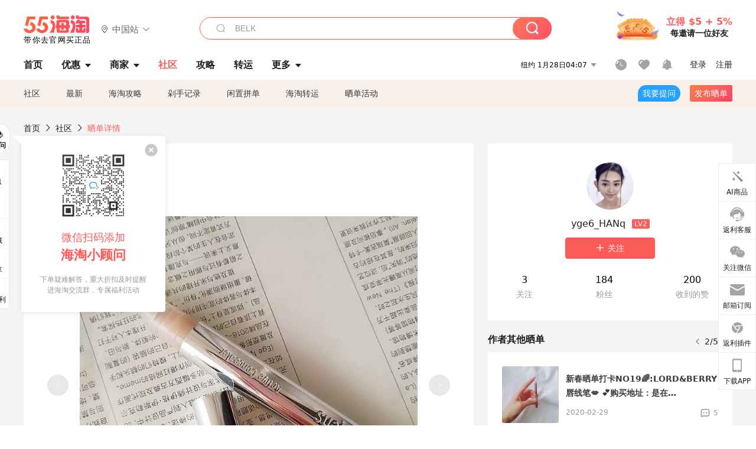

--- FILE ---
content_type: text/html; charset=utf-8
request_url: https://post.55haitao.com/show/84459/
body_size: 72012
content:
<!doctype html>
<html data-n-head-ssr lang="zh-hans" data-n-head="%7B%22lang%22:%7B%22ssr%22:%22zh-hans%22%7D%7D" xmlns:wb="http://open.weibo.com/wb">
  <head>
    <title>我的中国银行Visa信用卡省钱计划【第十五篇】Zelens无瑕水漾遮瑕笔
今天跟大家分享一下我准备用，海淘攻略-55海淘社区</title><meta data-n-head="ssr" charset="utf-8"><meta data-n-head="ssr" name="viewport" content="width=device-width, initial-scale=1.0, minimum-scale=1.0, maximum-scale=1.0, user-scalable=no, viewport-fit=cover"><meta data-n-head="ssr" data-hid="og:image" name="og:image" property="og:image" content="https://cdn.55haitao.com/bbs/data/attachment/special/2021/02/24/b2820e0d12abf866b353ea69c6b198eb.png"><meta data-n-head="ssr" data-hid="mobile-web-app-capable" name="mobile-web-app-capable" content="yes"><meta data-n-head="ssr" data-hid="apple-mobile-web-app-title" name="apple-mobile-web-app-title" content="55haitao"><meta data-n-head="ssr" data-hid="author" name="author" content="55haitao"><meta data-n-head="ssr" data-hid="og:type" name="og:type" property="og:type" content="website"><meta data-n-head="ssr" data-hid="og:site_name" name="og:site_name" property="og:site_name" content="55haitao"><meta data-n-head="ssr" data-hid="og:title" name="og:title" property="og:title" content="我的中国银行Visa信用卡省钱计划【第十五篇】Zelens无瑕水漾遮瑕笔
今天跟大家分享一下我准备用，海淘攻略-55海淘社区"><meta data-n-head="ssr" data-hid="description" name="description" content="我的中国银行Visa信用卡省钱计划【第十五篇】Zelens无瑕水漾遮瑕笔
今天跟大家分享一下我准备用中国银行Visa信用卡海淘的黑五愿望清单十五：

Zelen"><meta data-n-head="ssr" data-hid="og:description" name="og:description" property="og:description" content="我的中国银行Visa信用卡省钱计划【第十五篇】Zelens无瑕水漾遮瑕笔
今天跟大家分享一下我准备用中国银行Visa信用卡海淘的黑五愿望清单十五：

Zelen"><meta data-n-head="ssr" data-hid="keywords" name="keywords" content="Zelens,遮瑕笔"><meta data-n-head="ssr" name="baidu-site-verification" content="code-zeaid6EKxD"><meta data-n-head="ssr" name="mobile-agent" data-hid="mobile-agent" content="format=html5;url=https://m.55haitao.com/show/84459/"><link data-n-head="ssr" rel="icon" type="image/x-icon" href="/favicon.ico"><link data-n-head="ssr" rel="preconnect" href="https://static.55haitao.com"><link data-n-head="ssr" rel="shortcut icon" href="https://cdn.55haitao.com/bbs/data/attachment/special/2021/02/24/b2820e0d12abf866b353ea69c6b198eb.png"><link data-n-head="ssr" rel="stylesheet" href="https://show.55haitao.com/common.css"><link data-n-head="ssr" rel="manifest" href="https://static.55haitao.com/show/_nuxt/manifest.902b60a8.json"><link data-n-head="ssr" data-hid="canonical" rel="canonical" href="https://post.55haitao.com/show/84459/"><script data-n-head="ssr" src="https://pagead2.googlesyndication.com/pagead/js/adsbygoogle.js?client=ca-pub-8129843157607958" async crossorigin="anonymous"></script><script data-n-head="ssr" data-hid="analytics">
            /** 百度统计 */
            var s = document.getElementsByTagName("script")[0];
            var _hmt = _hmt || [];
            (function() {
              var hm = document.createElement("script");
              hm.src = "https://hm.baidu.com/hm.js?14ceb3e967a71ff2f2e0cfabb6ffe949"; 
              s.parentNode.insertBefore(hm, s);
            })();
          </script><link rel="preload" href="https://static.55haitao.com/show/_nuxt/pc55--e6128a607b133a885c3f.js" as="script"><link rel="preload" href="https://static.55haitao.com/show/_nuxt/pc55--06323e7fdd7ff1fd3450.js" as="script"><link rel="preload" href="https://static.55haitao.com/show/_nuxt/pc55--07c677c7c6914c368bdb.js" as="script"><link rel="preload" href="https://static.55haitao.com/show/_nuxt/pc55--4455aae0ddab2d4f7723.js" as="script"><link rel="preload" href="https://static.55haitao.com/show/_nuxt/pc55--faba4d29f6c3cf850ad1.js" as="script"><link rel="preload" href="https://static.55haitao.com/show/_nuxt/pc55--c54cfe9718dff34151ac.js" as="script"><link rel="preload" href="https://static.55haitao.com/show/_nuxt/pc55--6a3c8cc2ae45245a2be0.css" as="style"><link rel="preload" href="https://static.55haitao.com/show/_nuxt/pc55--c33c06e504cb0ad2662b.js" as="script"><link rel="preload" href="https://static.55haitao.com/show/_nuxt/pc55--c425f596342b7ef13b3f.js" as="script"><link rel="preload" href="https://static.55haitao.com/show/_nuxt/pc55--4e0902d01e580901e102.js" as="script"><link rel="preload" href="https://static.55haitao.com/show/_nuxt/pc55--881bb046332b7d277445.js" as="script"><link rel="preload" href="https://static.55haitao.com/show/_nuxt/pc55--b2b15d7da5cac60d46e0.js" as="script"><link rel="preload" href="https://static.55haitao.com/show/_nuxt/pc55--d4d4af9e2483a1f30198.css" as="style"><link rel="preload" href="https://static.55haitao.com/show/_nuxt/pc55--1ab2a2b60d4f1762c12f.js" as="script"><link rel="preload" href="https://static.55haitao.com/show/_nuxt/pc55--23f1f1c5588c55445ac0.js" as="script"><link rel="preload" href="https://static.55haitao.com/show/_nuxt/pc55--5959bde2b8f6640b2415.css" as="style"><link rel="preload" href="https://static.55haitao.com/show/_nuxt/pc55--59336b7d770fa40a5b5c.js" as="script"><link rel="preload" href="https://static.55haitao.com/show/_nuxt/pc55--696a6a23c98c586454f2.css" as="style"><link rel="preload" href="https://static.55haitao.com/show/_nuxt/pc55--4d5b59ae65bbb72397d3.js" as="script"><link rel="preload" href="https://static.55haitao.com/show/_nuxt/pc55--3804807a9ab58e7a5102.js" as="script"><link rel="preload" href="https://static.55haitao.com/show/_nuxt/pc55--b8e6e82a0ff7b1788f43.css" as="style"><link rel="preload" href="https://static.55haitao.com/show/_nuxt/pc55--de338f79dbbbd7f3339b.js" as="script"><link rel="preload" href="https://static.55haitao.com/show/_nuxt/pc55--9aedb82c68cd5617ab9f.js" as="script"><link rel="preload" href="https://static.55haitao.com/show/_nuxt/pc55--7303e6a60316c970df0f.js" as="script"><link rel="preload" href="https://static.55haitao.com/show/_nuxt/pc55--5e77f3558f2fe101e24a.js" as="script"><link rel="preload" href="https://static.55haitao.com/show/_nuxt/pc55--bbe6058915c341795d23.js" as="script"><link rel="preload" href="https://static.55haitao.com/show/_nuxt/pc55--259987b82c915d118eca.js" as="script"><link rel="preload" href="https://static.55haitao.com/show/_nuxt/pc55--0a564b8500deea451c75.css" as="style"><link rel="preload" href="https://static.55haitao.com/show/_nuxt/pc55--a4cb9a9699794ac88fd6.js" as="script"><link rel="preload" href="https://static.55haitao.com/show/_nuxt/pc55--85810b175fac925fbbb6.css" as="style"><link rel="preload" href="https://static.55haitao.com/show/_nuxt/pc55--e3c81c97c24f81dea779.js" as="script"><link rel="preload" href="https://static.55haitao.com/show/_nuxt/pc55--2b16409c7cbece098096.css" as="style"><link rel="preload" href="https://static.55haitao.com/show/_nuxt/pc55--117b1fb95afdea67c609.js" as="script"><link rel="preload" href="https://static.55haitao.com/show/_nuxt/pc55--09da9d6060fa4f5bc12d.css" as="style"><link rel="preload" href="https://static.55haitao.com/show/_nuxt/pc55--bfaf2f21a97762d7b7fa.js" as="script"><link rel="preload" href="https://static.55haitao.com/show/_nuxt/pc55--7844b3346093cb43e33a.css" as="style"><link rel="preload" href="https://static.55haitao.com/show/_nuxt/pc55--e4a0e19815753592afff.js" as="script"><link rel="preload" href="https://static.55haitao.com/show/_nuxt/pc55--523b6f9fee3d6a3f8416.css" as="style"><link rel="preload" href="https://static.55haitao.com/show/_nuxt/pc55--be8600ba33bc12addb48.js" as="script"><link rel="preload" href="https://static.55haitao.com/show/_nuxt/pc55--12ff7dee773a02b8aa5e.css" as="style"><link rel="preload" href="https://static.55haitao.com/show/_nuxt/pc55--2b208678329a0de81bad.js" as="script"><link rel="stylesheet" href="https://static.55haitao.com/show/_nuxt/pc55--6a3c8cc2ae45245a2be0.css"><link rel="stylesheet" href="https://static.55haitao.com/show/_nuxt/pc55--d4d4af9e2483a1f30198.css"><link rel="stylesheet" href="https://static.55haitao.com/show/_nuxt/pc55--5959bde2b8f6640b2415.css"><link rel="stylesheet" href="https://static.55haitao.com/show/_nuxt/pc55--696a6a23c98c586454f2.css"><link rel="stylesheet" href="https://static.55haitao.com/show/_nuxt/pc55--b8e6e82a0ff7b1788f43.css"><link rel="stylesheet" href="https://static.55haitao.com/show/_nuxt/pc55--0a564b8500deea451c75.css"><link rel="stylesheet" href="https://static.55haitao.com/show/_nuxt/pc55--85810b175fac925fbbb6.css"><link rel="stylesheet" href="https://static.55haitao.com/show/_nuxt/pc55--2b16409c7cbece098096.css"><link rel="stylesheet" href="https://static.55haitao.com/show/_nuxt/pc55--09da9d6060fa4f5bc12d.css"><link rel="stylesheet" href="https://static.55haitao.com/show/_nuxt/pc55--7844b3346093cb43e33a.css"><link rel="stylesheet" href="https://static.55haitao.com/show/_nuxt/pc55--523b6f9fee3d6a3f8416.css"><link rel="stylesheet" href="https://static.55haitao.com/show/_nuxt/pc55--12ff7dee773a02b8aa5e.css">
    <meta name="baidu_union_verify" content="891aab8a413664f84fd91ecf70c2385f">
    <!-- Global site tag (gtag.js) - Google Analytics -->
    <script async src="https://www.googletagmanager.com/gtag/js?id=UA-127501760-1"></script>
    <script>function gtag(){dataLayer.push(arguments)}window.dataLayer=window.dataLayer||[],gtag("js",new Date),gtag("config","UA-127501760-1")</script>
    <script>function getPageStatus(){window.$nuxt&&window.$nuxt.$store.state.isShowGrayPage&&(2==+window.$nuxt.$store.state.isShowGrayPage?"/"===window.$nuxt.$route.path&&document.getElementsByTagName("html")[0].classList.add("gray-page"):1==+window.$nuxt.$store.state.isShowGrayPage&&document.getElementsByTagName("html")[0].classList.add("gray-page"))}document.addEventListener?document.addEventListener("DOMContentLoaded",(function(){})):document.attachEvent&&document.attachEvent("onreadystatechange",(function(){"complate"==document.readyState&&document.detachEvent("onreadystatechange",arguments.callee)}))</script>
    <!-- tracker -->
    <script type="text/javascript">function jsonload(){window.tracking=new TrackingPlugin({apiProxy:"/xs.gif",source:"55HaiTao",app:"PC",appVersion:"1.0.0",uid:function(t){return __NUXT__.state.auth.uid}})}var scriptElement=document.createElement("script"),timestamp=(new Date).getTime();scriptElement.async=!0,scriptElement.onload=jsonload,scriptElement.src=("local.55haitao.com"===window.location.hostname?"https://www.linkhaitao.com/tracker.min.js?id=":"/tracker.min.js?id=")+timestamp,scriptElement.type="text/javascript",document.head.appendChild(scriptElement)</script>
    <script async type="text/javascript" src="https://www.p.zjptg.com/tag/3791870/100001"></script>
  </head>
  <body >
    <div data-server-rendered="true" id="__nuxt"><div id="__layout"><div><div id="header" class="header"><!----> <!----> <div class="header__container"><div class="header__wrap"><div class="header__wrap-top-layer"><div class="header__logo"><a href="https://www.55haitao.com" class="logo-55haitao" data-v-7018218b>55海淘</a> <div class="header__logo__site"><div class="el-dropdown"><div class="el-dropdown-link"><div class="header__logo__site__list"><i class="el-icon-location-outline"></i> 
                  中国站
                  <i class="el-icon-arrow-down"></i></div></div> <ul class="el-dropdown-menu el-popper country-list" style="display:none;"><li tabindex="-1" class="el-dropdown-menu__item language-drop-item"><!---->
                  中国站
                </li><li tabindex="-1" class="el-dropdown-menu__item language-drop-item"><!---->
                  US (English)
                </li></ul></div></div></div> <div class="header__invite"><span>立得 $5 + 5%</span> <span>每邀请一位好友</span></div></div></div> </div> <div class="el-dialog__wrapper" style="display:none;"><div role="dialog" aria-modal="true" aria-label="dialog" class="el-dialog auth-popup" style="margin-top:15vh;width:390px;"><div class="el-dialog__header"><span class="el-dialog__title"></span><button type="button" aria-label="Close" class="el-dialog__headerbtn"><i class="el-dialog__close el-icon el-icon-close"></i></button></div><!----><!----></div></div></div> <div class="header__middle-wrap full-outer" data-v-4a9c6b51><div class="header__search header-searchpop" data-v-4a9c6b51><div class="search-input-area"><i class="search-input-area__newicon el-icon-search"></i> <input placeholder="搜索优惠、商家、品牌，以及商品链接" type="text" autocomplete="off" value="" class="header__search-input" style="background-color:#fff;"> <!----> <button type="button" class="el-button header__search-btn el-button--primary"><!----><!----><!----></button></div> <div class="el-dialog__wrapper search-wrap" style="display:none;"><div role="dialog" aria-modal="true" aria-label="dialog" class="el-dialog" style="margin-top:0;"><div class="el-dialog__header"><span class="el-dialog__title"></span><!----></div><!----><!----></div></div></div> <ul class="header__nav-bar" data-v-4a9c6b51><li data-v-4a9c6b51><div data-v-4a9c6b51><a href="https://www.55haitao.com" class="header-nav-item outer"><!----> <span>首页</span> <!----> <!----></a></div></li><li data-v-4a9c6b51><div data-v-4a9c6b51><span class="header-nav-item more"><svg height="20" width="20" aria-hidden="true" class="svg-icon--gray"><use xlink:href="#icon-deals"></use></svg> <a href="https://www.55haitao.com/deals" class="header-nav-item">
      优惠
      <i class="el-icon-caret-bottom"></i></a> <ul class="header-nav-item__list"><div class="header-nav-item__list-title"><a href="https://www.55haitao.com/deals">优惠</a> <i class="el-icon-caret-bottom"></i></div> <li class="header-nav-item__li"><div class="sub"><a href="https://www.55haitao.com/deals" class="header-nav-item outer"><!----> <span>海淘返利</span> <!----> <!----></a></div></li><li class="header-nav-item__li"><div class="sub"><a href="https://www.55haitao.com/tmall" class="header-nav-item outer"><!----> <span>淘宝返利</span> <!----> <!----></a></div></li><li class="header-nav-item__li"><div class="sub"><a href="https://www.55haitao.com/jd" class="header-nav-item outer"><!----> <span>京东返利</span> <!----> <!----></a></div></li><li class="header-nav-item__li"><div class="sub"><a href="https://www.55haitao.com/1688" class="header-nav-item outer"><!----> <span>1688返利</span> <!----> <!----></a></div></li><li class="header-nav-item__li"><div class="sub"><a href="https://www.55haitao.com/travel" class="header-nav-item outer"><!----> <span>旅游度假</span> <!----> <!----></a></div></li></ul></span></div></li><li data-v-4a9c6b51><div data-v-4a9c6b51><div class="header-nav-item more"><a href="https://www.55haitao.com/store" class="header-nav-item">
      商家
      <i class="el-icon-caret-bottom"></i></a> <ul class="header-nav-item__list pop poptitle"><div class="header-nav-item__list-title"><a href="https://www.55haitao.com/store">商家</a> <i class="el-icon-caret-bottom"></i></div></ul> <ul class="header-nav-item__list pop"><li class="header-nav-item__li"><div class="subs"><a href="https://www.55haitao.com/store/undefined-0-0-0-all-1.html" class="header-nav-item outer active"><!----> <span></span> <!----> <!----></a></div></li> <div class="header-nav-item__store"><div class="header-nav-item__store-title"><span>收藏商家</span> <a href="https://www.55haitao.com/my/collection/">
            查看全部
            <i class="el-icon-arrow-right"></i></a></div> <ul></ul></div></ul></div></div></li><li data-v-4a9c6b51><div data-v-4a9c6b51><a href="https://post.55haitao.com/" class="header-nav-item outer active"><!----> <span>社区</span> <!----> <!----></a></div></li><li data-v-4a9c6b51><div data-v-4a9c6b51><a href="https://post.55haitao.com/guide/" class="header-nav-item outer"><!----> <span>攻略</span> <!----> <!----></a></div></li><li data-v-4a9c6b51><div data-v-4a9c6b51><a href="https://www.55haitao.com/shipping/" class="header-nav-item outer"><!----> <span>转运</span> <!----> <!----></a></div></li><li class="hide" data-v-4a9c6b51><div data-v-4a9c6b51><a href="https://www.55haitao.com/vip" class="header-nav-item outer"><!----> <span>VIP特权</span> <!----> <!----></a></div></li><li data-v-4a9c6b51><div data-v-4a9c6b51><span class="header-nav-item more"><!----> <div style="display: flex; align-items: center"><span>更多</span> <i class="el-icon-caret-bottom"></i></div> <ul class="header-nav-item__list"><div class="header-nav-item__list-title"><a href="">更多</a> <i class="el-icon-caret-bottom"></i></div> <li class="header-nav-item__li"><div class="sub"><a href="https://wiki.55haitao.com/" class="header-nav-item outer"><!----> <span>热品</span> <!----> <!----></a></div></li><li class="header-nav-item__li"><div class="sub"><a href="https://post.55haitao.com/credit-cards/" class="header-nav-item outer"><!----> <span>信用卡</span> <!----> <!----></a></div></li><li class="header-nav-item__li"><div class="sub"><a href="https://www.55haitao.com/help-8.html" class="header-nav-item outer"><!----> <span>帮助</span> <!----> <!----></a></div></li><li class="header-nav-item__li"><div class="sub"><a href="https://www.55haitao.com/aboutus/aboutus.html" class="header-nav-item outer"><!----> <span>关于我们</span> <!----> <!----></a></div></li></ul></span></div></li></ul> <div class="header__middle-wrap-right" data-v-4a9c6b51><div class="header__time" data-v-4a9c6b51>
       1月28日09:07
      <i class="el-icon-caret-bottom" data-v-4a9c6b51></i> <ul class="header__time-list" data-v-4a9c6b51><li class="header__time-list-item" data-v-4a9c6b51>
           1月28日09:07
          <i class="el-icon-caret-bottom" data-v-4a9c6b51></i></li> </ul></div> <div class="header__icon-wrap" data-v-4a9c6b51><div class="header__icon" data-v-4a9c6b51><span data-v-4a9c6b51><div role="tooltip" id="el-popover-7026" aria-hidden="true" class="el-popover el-popper header__icon-item el-popover--plain" style="width:undefinedpx;display:none;"><!---->我的足迹</div><span class="el-popover__reference-wrapper"><a href="https://www.55haitao.com/my/history/" target="_blank" class="link-wrap browse centerImg" data-v-4a9c6b51></a></span></span> <span data-v-4a9c6b51><div role="tooltip" id="el-popover-7656" aria-hidden="true" class="el-popover el-popper header__icon-item el-popover--plain" style="width:undefinedpx;display:none;"><!---->我的收藏</div><span class="el-popover__reference-wrapper"><a href="https://www.55haitao.com/my/collection/" target="_blank" class="link-wrap collect centerImg" data-v-4a9c6b51></a></span></span> <div class="el-badge" data-v-4a9c6b51><span data-v-4a9c6b51><div role="tooltip" id="el-popover-6949" aria-hidden="true" class="el-popover el-popper header__icon-item el-popover--plain" style="width:undefinedpx;display:none;"><!---->消息通知</div><span class="el-popover__reference-wrapper"><a rel="nofollow" href="https://www.55haitao.com/my/message/alerts?active=0" target="_blank" class="link-wrap bell centerImg" data-v-4a9c6b51></a></span></span><sup class="el-badge__content el-badge__content--undefined is-fixed" style="display:none;">0</sup></div></div> <div class="header__login" data-v-4a9c6b51><span data-v-4a9c6b51>登录</span> <span data-v-4a9c6b51>注册</span></div></div></div></div> <ul class="show-nav"><li class="show-nav__li"><a href="/" class="active">
      社区
    </a></li><li class="show-nav__li"><a href="/show/category/100000/">
      最新
    </a></li><li class="show-nav__li"><a href="/show/category/54/">
      海淘攻略
    </a></li><li class="show-nav__li"><a href="/show/category/86/">
      剁手记录
    </a></li><li class="show-nav__li"><a href="/show/category/57/">
      闲置拼单
    </a></li><li class="show-nav__li"><a href="/show/category/66/">
      海淘转运
    </a></li> <a href="/show/activities/" class="show-nav__li">
    晒单活动
  </a> <button type="button" class="el-button header__new-ques el-button--info"><!----><!----><span>
    我要提问
  </span></button> <span><div role="tooltip" id="el-popover-833" aria-hidden="true" class="el-popover el-popper show-nav__popover" style="width:160px;display:none;"><!----><div class="release-box"><div class="main"><a rel="nofollow" class="release-btn">
          发晒单
        </a> <a rel="nofollow" class="draft-btn">
          草稿箱
        </a></div></div> </div><span class="el-popover__reference-wrapper"><button type="button" class="el-button header__new-show el-button--default"><!----><!----><span>发布晒单</span></button></span></span> <div class="el-dialog__wrapper" style="display:none;"><div role="dialog" aria-modal="true" aria-label="dialog" class="el-dialog ques-dialog" style="margin-top:15vh;width:560px;"><div class="el-dialog__header"><span class="el-dialog__title"></span><button type="button" aria-label="Close" class="el-dialog__headerbtn"><i class="el-dialog__close el-icon el-icon-close"></i></button></div><!----><!----></div></div></ul> <div class="outer"><div class="show-detail-page"><div class="head-nav"><a href="https://www.55haitao.com">首页</a> <i class="el-icon-arrow-right"></i> <a href="https://post.55haitao.com">社区</a> <i class="el-icon-arrow-right"></i> <a>晒单详情</a></div> <!----> <div class="scroll-wrap"><div class="content-wrap scroll-wrap"><div class="content-wrap content-wrap--tiny"><div class="activity-wrap"><div class="ng"><div class="el-carousel el-carousel--horizontal"><div class="el-carousel__container" style="height:714px;"><button type="button" class="el-carousel__arrow el-carousel__arrow--left"><i class="el-icon-arrow-left"></i></button><button type="button" class="el-carousel__arrow el-carousel__arrow--right"><i class="el-icon-arrow-right"></i></button><div class="el-carousel__item" style="transform:translateX(0px) scale(1);ms-transform:translateX(0px) scale(1);webkit-transform:translateX(0px) scale(1);display:none;"><!----><div class="img-wrap"> <img class="img3"></div></div><div class="el-carousel__item" style="transform:translateX(0px) scale(1);ms-transform:translateX(0px) scale(1);webkit-transform:translateX(0px) scale(1);display:none;"><!----><div class="img-wrap"> <img class="img3"></div></div><div class="el-carousel__item" style="transform:translateX(0px) scale(1);ms-transform:translateX(0px) scale(1);webkit-transform:translateX(0px) scale(1);display:none;"><!----><div class="img-wrap"> <img class="img3"></div></div><div class="el-carousel__item" style="transform:translateX(0px) scale(1);ms-transform:translateX(0px) scale(1);webkit-transform:translateX(0px) scale(1);display:none;"><!----><div class="img-wrap"> <img class="img3"></div></div><div class="el-carousel__item" style="transform:translateX(0px) scale(1);ms-transform:translateX(0px) scale(1);webkit-transform:translateX(0px) scale(1);display:none;"><!----><div class="img-wrap"> <img class="img3"></div></div><div class="el-carousel__item" style="transform:translateX(0px) scale(1);ms-transform:translateX(0px) scale(1);webkit-transform:translateX(0px) scale(1);display:none;"><!----><div class="img-wrap"> <img class="img3"></div></div><div class="el-carousel__item" style="transform:translateX(0px) scale(1);ms-transform:translateX(0px) scale(1);webkit-transform:translateX(0px) scale(1);display:none;"><!----><div class="img-wrap"> <img class="img3"></div></div></div><!----></div> <div class="ng-thumbs"><div class="centerImg active"></div><div class="centerImg"></div><div class="centerImg"></div><div class="centerImg"></div><div class="centerImg"></div><div class="centerImg"></div><div class="centerImg"></div></div></div> <!----> <!----> <!----> <div class="show__content"><article><div class="markdown55-content"><p>我的中国银行Visa信用卡省钱计划【第十五篇】Zelens无瑕水漾遮瑕笔</p>
<p>今天跟大家分享一下我准备用中国银行Visa信用卡海淘的黑五愿望清单十五：</p>
<p><img class="emoji" draggable="false" alt="💥" src="https://cdn.55haitao.com/emoji/svg/1f4a5.svg"/>Zelens遮瑕笔产于意大利，算是比较小众的一款遮瑕笔，不过我觉得挺好用的。外观比较高级的样子，而且是像自动笔一样，按压模式的，笔头有点像小号毛笔刷哈哈哈，我每次都是涂完BB霜之后如果发现脸上有小黑点或者痘印的时候，就会用这个笔轻轻一刷就OK了，用起来特别方便。这支笔有三个色号，我买的是1号色，有点偏白，比较适合皮肤白皙的女孩子，我皮肤属于自然色，用的BB霜也是自然色，所以我每次用完这支遮瑕笔都会再用手指按压一下周围，这样才能更自然一点。所以我打算黑五活动的时候再入手一支自然色的混着用。哈哈哈～喜欢的仙女们也可以试试哦～<img class="emoji" draggable="false" alt="✨" src="https://cdn.55haitao.com/emoji/svg/2728.svg"/><img class="emoji" draggable="false" alt="✨" src="https://cdn.55haitao.com/emoji/svg/2728.svg"/><img class="emoji" draggable="false" alt="✨" src="https://cdn.55haitao.com/emoji/svg/2728.svg"/><img class="emoji" draggable="false" alt="✨" src="https://cdn.55haitao.com/emoji/svg/2728.svg"/><img class="emoji" draggable="false" alt="✨" src="https://cdn.55haitao.com/emoji/svg/2728.svg"/></p>
<p><img class="emoji" draggable="false" alt="💥" src="https://cdn.55haitao.com/emoji/svg/1f4a5.svg"/>黑五将近，据了解使用中国银行Visa信用卡可以获得三重福利：10%的境外消费返现、10倍的积分奖励，还有每月最高500美元高额返利～真的比我之前买的划算太多了，我准备活动的时候使用中国银行Visa信用卡再入手一支。我已将它列入我的黑五愿望清单，等活动开始的时候就赶紧入手，准备完成我的省钱计划。</p></div> <span class="show__info-wrap"><!----> <div class="more-detail"><span>发布于 2019-11-30 14:49:04</span> <span class="spot">·</span> <span>编辑精选</span></div></span> <div class="el-dialog__wrapper" style="display:none;"><div role="dialog" aria-modal="true" aria-label="教育身份认证" class="el-dialog edu-pop hint" style="margin-top:15vh;width:361px;"><div class="el-dialog__header"><span class="el-dialog__title">教育身份认证</span><button type="button" aria-label="Close" class="el-dialog__headerbtn"><i class="el-dialog__close el-icon el-icon-close"></i></button></div><!----><!----></div></div></article></div></div></div> <span class="show-detail-title">评论</span> <div class="show-comment-wrap"><div id="targetBox" class="store-commentInput"><!----> <!----> <div class="comment-input noLeft"><!----> <div class="el-textarea el-input--suffix"><textarea autocomplete="off" rows="5" placeholder="写下您的评论内容" maxlength="500" class="el-textarea__inner" style="resize:none;"></textarea><!----></div> <div class="comment-length" style="display:none;">
      0/500
    </div> <button type="button" class="el-button comment-input__button el-button--primary isDisabled"><!----><!----><span>
      登录后发表评论
    </span></button> <div class="input-box-bottom"><!----></div> <!----></div> <!----> <div class="el-dialog__wrapper" style="display:none;"><div role="dialog" aria-modal="true" aria-label="选择订单" class="el-dialog cmt-order" style="margin-top:15vh;width:560px;"><div class="el-dialog__header"><span class="el-dialog__title">选择订单</span><button type="button" aria-label="Close" class="el-dialog__headerbtn"><i class="el-dialog__close el-icon el-icon-close"></i></button></div><!----><!----></div></div></div> <div class="show-detail__drop"><span>
              最新
              <i class="el-icon-sort"></i></span></div> <div about_type="sd" about_typename="晒单" status="0" source="来自PC" author_groupname="" author_level="" author_sex="0" reply_id="0" sub_reply_id="0" extra_reply_id="0" is_author="0" class="comment-itemv2"><a class="avt centerImg gray"><span class="el-avatar el-avatar--circle" style="height:40px;width:40px;line-height:40px;margin-right:0px;"><img></span> <span class="oneLine" style="max-width:calc(100% - 40px - 0px);">
    
    <!----></span></a> <div class="comment-itemv2__content"><a href="https://www.55haitao.com/home/6122829" target="_blank" class="author">
      啊若
      <!----> <!----></a> <span class="comment">可以遮斑点吗？</span> <div class="comment-child"><div class="comment child"><div class="comment__header-wrap"><a class="avt centerImg gray"><span class="el-avatar el-avatar--circle" style="height:24px;width:24px;line-height:24px;margin-right:0px;"><img></span> <span class="oneLine" style="max-width:calc(100% - 24px - 0px);">
    
    <!----></span></a> <a href="https://www.55haitao.com/home/7833866" target="_blank" class="author-child">
            yge6_HANq:
          </a> <em>作者</em> <span class="reply">
            回复
          </span></div> <span class="comment">可以的啊</span></div> <!----></div> <div class="comment-itemv2__content-bottom"><span class="time"><span>1楼 </span>
        2019-11-30 16:40:03</span> <div class="action-area"><div class="action-area-item"><svg height="16" width="16" aria-hidden="true" class="svg-icon--gray"><use xlink:href="#icon-comment-o"></use></svg> <span class="action-area__text">
            回复
          </span></div> <div class="action-area-item praise"><svg height="16" width="16" aria-hidden="true" class="svg-icon--gray"><use xlink:href="#icon-praise-o"></use></svg> <span class="action-area__text">
            0
          </span></div></div></div> <!----></div> <div class="grayline fluid"><div></div></div> <div left="" class="el-dialog__wrapper comment-item__commentList" style="display:none;"><div role="dialog" aria-modal="true" aria-label="评论 (1)" class="el-dialog" style="margin-top:15vh;width:584px;"><div class="el-dialog__header"><span class="el-dialog__title">评论 (1)</span><button type="button" aria-label="Close" class="el-dialog__headerbtn"><i class="el-dialog__close el-icon el-icon-close"></i></button></div><!----><!----></div></div></div> <!----></div> <div class="fall-list-wraps"><div><div class="show-detail-tag default-outer"><div class="el-tabs el-tabs--top"><div class="el-tabs__header is-top"><div class="el-tabs__nav-wrap is-top"><div class="el-tabs__nav-scroll"><div role="tablist" class="el-tabs__nav is-top" style="transform:translateX(-0px);"><div class="el-tabs__active-bar is-top" style="width:0px;transform:translateX(0px);ms-transform:translateX(0px);webkit-transform:translateX(0px);"></div></div></div></div></div><div class="el-tabs__content"><div role="tabpanel" id="pane-show" aria-labelledby="tab-show" class="el-tab-pane"></div> <div role="tabpanel" aria-hidden="true" id="pane-deal" aria-labelledby="tab-deal" class="el-tab-pane" style="display:none;"></div></div></div></div> <div class="show-card-list"><ul class="show-card-list__column"><li praised="0" width="1536" height="1920" class="show-card fluid"><a href="https://post.55haitao.com/show/414905/" target="_blank" class="show-card-item"><div class="radio" style="display:none;"></div> <!----> <div class="show-card__img"><img data-srcset="" alt="Zelens除了彩妆也有护肤品哦，成分派也会喜欢的品牌"> <!----> <div class="recommend">
        推荐
      </div> <div class="show-card__count">
        +3
      </div></div> <div class="show-card__wrap"><h3 class="show-card__title">
        Zelens除了彩妆也有护肤品哦，成分派也会喜欢的品牌
      </h3></div></a> <div class="show-card__footer"><!----> <div class="praise-view filter" style="background-image:url(https://cdn.55haitao.com/bbs/data/attachment/deal/202109021709_PrIM0wRQyo.svg);"><svg height="16" width="16" aria-hidden="true" class="svg-icon--gray"><use xlink:href="#icon-praise-o"></use></svg> <span class="action-area__text">
     156
  </span></div></div></li><li praised="0" width="1600" height="1879" class="show-card fluid"><a href="https://post.55haitao.com/show/293516/" target="_blank" class="show-card-item"><div class="radio" style="display:none;"></div> <!----> <div class="show-card__img"><img data-srcset="" alt="look fantastic英站zelens的a醇精华低于200拿下！！"> <!----> <div class="recommend">
        推荐
      </div> <div class="show-card__count">
        +2
      </div></div> <div class="show-card__wrap"><h3 class="show-card__title">
        look fantastic英站zelens的a醇精华低于200拿下！！
      </h3></div></a> <div class="show-card__footer"><!----> <div class="praise-view filter" style="background-image:url(https://cdn.55haitao.com/bbs/data/attachment/deal/202109021709_PrIM0wRQyo.svg);"><svg height="16" width="16" aria-hidden="true" class="svg-icon--gray"><use xlink:href="#icon-praise-o"></use></svg> <span class="action-area__text">
     275
  </span></div></div></li><li praised="0" width="1496" height="1496" class="show-card fluid"><a href="https://post.55haitao.com/show/221332/" target="_blank" class="show-card-item"><div class="radio" style="display:none;"></div> <!----> <div class="show-card__img"><img data-srcset="" alt="疤痕纹身都能遮掉的cpb钻光遮瑕棒"> <!----> <div class="recommend">
        推荐
      </div> <div class="show-card__count">
        +2
      </div></div> <div class="show-card__wrap"><h3 class="show-card__title">
        疤痕纹身都能遮掉的cpb钻光遮瑕棒
      </h3></div></a> <div class="show-card__footer"><!----> <div class="praise-view filter" style="background-image:url(https://cdn.55haitao.com/bbs/data/attachment/deal/202109021709_PrIM0wRQyo.svg);"><svg height="16" width="16" aria-hidden="true" class="svg-icon--gray"><use xlink:href="#icon-praise-o"></use></svg> <span class="action-area__text">
     298
  </span></div></div></li><li praised="0" width="1224" height="1530" class="show-card fluid"><a href="https://post.55haitao.com/show/178472/" target="_blank" class="show-card-item"><div class="radio" style="display:none;"></div> <!----> <div class="show-card__img"><img data-srcset="" alt="🙋🙋**一水润不卡粉的遮瑕液——NARS遮瑕液🎀🎀"> <!----> <div class="recommend">
        推荐
      </div> <div class="show-card__count">
        +3
      </div></div> <div class="show-card__wrap"><h3 class="show-card__title">
        🙋🙋**一水润不卡粉的遮瑕液——NARS遮瑕液🎀🎀
      </h3></div></a> <div class="show-card__footer"><!----> <div class="praise-view filter" style="background-image:url(https://cdn.55haitao.com/bbs/data/attachment/deal/202109021709_PrIM0wRQyo.svg);"><svg height="16" width="16" aria-hidden="true" class="svg-icon--gray"><use xlink:href="#icon-praise-o"></use></svg> <span class="action-area__text">
     173
  </span></div></div></li><li praised="0" width="1600" height="2001" class="show-card fluid"><a href="https://post.55haitao.com/show/107110/" target="_blank" class="show-card-item"><div class="radio" style="display:none;"></div> <!----> <div class="show-card__img"><img data-srcset="" alt="Medicube 乐得 遮瑕 #21号 这几年的网红产品 跟风买了之后 自己解锁"> <!----> <div class="recommend">
        推荐
      </div> <div class="show-card__count">
        +4
      </div></div> <div class="show-card__wrap"><h3 class="show-card__title">
        Medicube 乐得 遮瑕 #21号 这几年的网红产品 跟风买了之后 自己解锁
      </h3></div></a> <div class="show-card__footer"><!----> <div class="praise-view filter" style="background-image:url(https://cdn.55haitao.com/bbs/data/attachment/deal/202109021709_PrIM0wRQyo.svg);"><svg height="16" width="16" aria-hidden="true" class="svg-icon--gray"><use xlink:href="#icon-praise-o"></use></svg> <span class="action-area__text">
     196
  </span></div></div></li><li praised="0" width="720" height="720" class="show-card fluid"><a href="https://post.55haitao.com/show/84597/" target="_blank" class="show-card-item"><div class="radio" style="display:none;"></div> <!----> <div class="show-card__img"><img data-srcset="" alt="我的中国银行Visa信用卡省钱计划【第十八篇】zelens明星钻石养肤粉底液  "> <!----> <div class="recommend">
        推荐
      </div> <div class="show-card__count">
        +5
      </div></div> <div class="show-card__wrap"><h3 class="show-card__title">
        我的中国银行Visa信用卡省钱计划【第十八篇】zelens明星钻石养肤粉底液  
      </h3></div></a> <div class="show-card__footer"><!----> <div class="praise-view filter" style="background-image:url(https://cdn.55haitao.com/bbs/data/attachment/deal/202109021709_PrIM0wRQyo.svg);"><svg height="16" width="16" aria-hidden="true" class="svg-icon--gray"><use xlink:href="#icon-praise-o"></use></svg> <span class="action-area__text">
     181
  </span></div></div></li><li praised="0" width="1106" height="828" class="show-card fluid"><a href="https://post.55haitao.com/show/66971/" target="_blank" class="show-card-item"><div class="radio" style="display:none;"></div> <!----> <div class="show-card__img"><img data-srcset="" alt="干皮想不脱妆？用zelens呗～英国爆款养肤粉底液使用感分享
终于入了Zelens养肤粉底液，之前"> <!----> <!----> <div class="show-card__count">
        +3
      </div></div> <div class="show-card__wrap"><h3 class="show-card__title">
        干皮想不脱妆？用zelens呗～英国爆款养肤粉底液使用感分享
终于入了Zelens养肤粉底液，之前
      </h3></div></a> <div class="show-card__footer"><!----> <div class="praise-view filter" style="background-image:url(https://cdn.55haitao.com/bbs/data/attachment/deal/202109021709_PrIM0wRQyo.svg);"><svg height="16" width="16" aria-hidden="true" class="svg-icon--gray"><use xlink:href="#icon-praise-o"></use></svg> <span class="action-area__text">
     49
  </span></div></div></li><li praised="0" width="1212" height="908" class="show-card fluid"><a href="https://post.55haitao.com/show/66968/" target="_blank" class="show-card-item"><div class="radio" style="display:none;"></div> <!----> <div class="show-card__img"><img data-srcset="" alt="适合干皮的水润粉底液zelens粉底液测评
 圣罗兰 Saint Laurent 超模聚焦光感粉底"> <!----> <!----> <div class="show-card__count">
        +2
      </div></div> <div class="show-card__wrap"><h3 class="show-card__title">
        适合干皮的水润粉底液zelens粉底液测评
 圣罗兰 Saint Laurent 超模聚焦光感粉底
      </h3></div></a> <div class="show-card__footer"><!----> <div class="praise-view filter" style="background-image:url(https://cdn.55haitao.com/bbs/data/attachment/deal/202109021709_PrIM0wRQyo.svg);"><svg height="16" width="16" aria-hidden="true" class="svg-icon--gray"><use xlink:href="#icon-praise-o"></use></svg> <span class="action-area__text">
     189
  </span></div></div></li><li praised="0" width="960" height="961" class="show-card fluid"><a href="https://post.55haitao.com/show/66965/" target="_blank" class="show-card-item"><div class="radio" style="display:none;"></div> <!----> <div class="show-card__img"><img data-srcset="" alt="Zelens眼霜
Zelens是一个创立于英国的品牌，主打护肤，也有美妆，创始人名字叫做Marko"> <!----> <!----> <div class="show-card__count">
        +3
      </div></div> <div class="show-card__wrap"><h3 class="show-card__title">
        Zelens眼霜
Zelens是一个创立于英国的品牌，主打护肤，也有美妆，创始人名字叫做Marko
      </h3></div></a> <div class="show-card__footer"><!----> <div class="praise-view filter" style="background-image:url(https://cdn.55haitao.com/bbs/data/attachment/deal/202109021709_PrIM0wRQyo.svg);"><svg height="16" width="16" aria-hidden="true" class="svg-icon--gray"><use xlink:href="#icon-praise-o"></use></svg> <span class="action-area__text">
     128
  </span></div></div></li><li praised="0" width="1080" height="1080" class="show-card fluid"><a href="https://post.55haitao.com/show/66962/" target="_blank" class="show-card-item"><div class="radio" style="display:none;"></div> <!----> <div class="show-card__img"><img data-srcset="" alt="裸妆光泽肌必备粉底 zelens养肤粉底液
 zelens  
今年各位美妆博主大大推的最多的一"> <!----> <!----> <div class="show-card__count">
        +3
      </div></div> <div class="show-card__wrap"><h3 class="show-card__title">
        裸妆光泽肌必备粉底 zelens养肤粉底液
 zelens  
今年各位美妆博主大大推的最多的一
      </h3></div></a> <div class="show-card__footer"><!----> <div class="praise-view filter" style="background-image:url(https://cdn.55haitao.com/bbs/data/attachment/deal/202109021709_PrIM0wRQyo.svg);"><svg height="16" width="16" aria-hidden="true" class="svg-icon--gray"><use xlink:href="#icon-praise-o"></use></svg> <span class="action-area__text">
     60
  </span></div></div></li> <!----></ul><ul class="show-card-list__column"><li praised="0" width="874" height="644" class="show-card fluid"><a href="https://post.55haitao.com/show/386519/" target="_blank" class="show-card-item"><div class="radio" style="display:none;"></div> <!----> <div class="show-card__img"><img data-srcset="" alt="LF中文网好价购买~zelens护肤线"> <!----> <div class="recommend">
        推荐
      </div> <!----></div> <div class="show-card__wrap"><h3 class="show-card__title">
        LF中文网好价购买~zelens护肤线
      </h3></div></a> <div class="show-card__footer"><!----> <div class="praise-view filter" style="background-image:url(https://cdn.55haitao.com/bbs/data/attachment/deal/202109021709_PrIM0wRQyo.svg);"><svg height="16" width="16" aria-hidden="true" class="svg-icon--gray"><use xlink:href="#icon-praise-o"></use></svg> <span class="action-area__text">
     165
  </span></div></div></li><li praised="0" width="868" height="1086" class="show-card fluid"><a href="https://post.55haitao.com/show/259002/" target="_blank" class="show-card-item"><div class="radio" style="display:none;"></div> <!----> <div class="show-card__img"><img data-srcset="" alt="开心的抢倩碧bug遮瑕笔到手却是无人问津~"> <!----> <div class="recommend">
        推荐
      </div> <div class="show-card__count">
        +3
      </div></div> <div class="show-card__wrap"><h3 class="show-card__title">
        开心的抢倩碧bug遮瑕笔到手却是无人问津~
      </h3></div></a> <div class="show-card__footer"><!----> <div class="praise-view filter" style="background-image:url(https://cdn.55haitao.com/bbs/data/attachment/deal/202109021709_PrIM0wRQyo.svg);"><svg height="16" width="16" aria-hidden="true" class="svg-icon--gray"><use xlink:href="#icon-praise-o"></use></svg> <span class="action-area__text">
     408
  </span></div></div></li><li praised="0" width="960" height="960" class="show-card fluid"><a href="https://post.55haitao.com/show/214033/" target="_blank" class="show-card-item"><div class="radio" style="display:none;"></div> <!----> <div class="show-card__img"><img data-srcset="" alt="回购最多的粉底液  Zelens Age Control粉底液"> <!----> <div class="recommend">
        推荐
      </div> <div class="show-card__count">
        +2
      </div></div> <div class="show-card__wrap"><h3 class="show-card__title">
        回购最多的粉底液  Zelens Age Control粉底液
      </h3></div></a> <div class="show-card__footer"><!----> <div class="praise-view filter" style="background-image:url(https://cdn.55haitao.com/bbs/data/attachment/deal/202109021709_PrIM0wRQyo.svg);"><svg height="16" width="16" aria-hidden="true" class="svg-icon--gray"><use xlink:href="#icon-praise-o"></use></svg> <span class="action-area__text">
     268
  </span></div></div></li><li praised="0" width="1600" height="2000" class="show-card fluid"><a href="https://post.55haitao.com/show/161025/" target="_blank" class="show-card-item"><div class="radio" style="display:none;"></div> <!----> <div class="show-card__img"><img data-srcset="" alt="tarte遮瑕棒 不会用的人用着也还成的不错的遮瑕，**"> <!----> <div class="recommend">
        推荐
      </div> <div class="show-card__count">
        +6
      </div></div> <div class="show-card__wrap"><h3 class="show-card__title">
        tarte遮瑕棒 不会用的人用着也还成的不错的遮瑕，**
      </h3></div></a> <div class="show-card__footer"><!----> <div class="praise-view filter" style="background-image:url(https://cdn.55haitao.com/bbs/data/attachment/deal/202109021709_PrIM0wRQyo.svg);"><svg height="16" width="16" aria-hidden="true" class="svg-icon--gray"><use xlink:href="#icon-praise-o"></use></svg> <span class="action-area__text">
     242
  </span></div></div></li><li praised="0" width="1600" height="1600" class="show-card fluid"><a href="https://post.55haitao.com/show/85736/" target="_blank" class="show-card-item"><div class="radio" style="display:none;"></div> <!----> <div class="show-card__img"><img data-srcset="" alt="我的中国银行Visa信用卡海淘省钱计划#nars遮瑕custard 🍇这款也是"> <!----> <div class="recommend">
        推荐
      </div> <div class="show-card__count">
        +4
      </div></div> <div class="show-card__wrap"><h3 class="show-card__title">
        我的中国银行Visa信用卡海淘省钱计划#nars遮瑕custard 🍇这款也是
      </h3></div></a> <div class="show-card__footer"><!----> <div class="praise-view filter" style="background-image:url(https://cdn.55haitao.com/bbs/data/attachment/deal/202109021709_PrIM0wRQyo.svg);"><svg height="16" width="16" aria-hidden="true" class="svg-icon--gray"><use xlink:href="#icon-praise-o"></use></svg> <span class="action-area__text">
     197
  </span></div></div></li><li praised="0" width="960" height="1280" class="show-card fluid"><a href="https://post.55haitao.com/show/67986/" target="_blank" class="show-card-item"><div class="radio" style="display:none;"></div> <!----> <div class="show-card__img"><img data-srcset="" alt="Cult Beauty 2019年5月限时免费大礼包开箱
官方宣传🆚实物开箱
🧸内容如下：
1"> <!----> <!----> <div class="show-card__count">
        +6
      </div></div> <div class="show-card__wrap"><h3 class="show-card__title">
        Cult Beauty 2019年5月限时免费大礼包开箱
官方宣传🆚实物开箱
🧸内容如下：
1
      </h3></div></a> <div class="show-card__footer"><!----> <div class="praise-view filter" style="background-image:url(https://cdn.55haitao.com/bbs/data/attachment/deal/202109021709_PrIM0wRQyo.svg);"><svg height="16" width="16" aria-hidden="true" class="svg-icon--gray"><use xlink:href="#icon-praise-o"></use></svg> <span class="action-area__text">
     60
  </span></div></div></li><li praised="0" width="1109" height="1080" class="show-card fluid"><a href="https://post.55haitao.com/show/66970/" target="_blank" class="show-card-item"><div class="radio" style="display:none;"></div> <!----> <div class="show-card__img"><img data-srcset="" alt="七款干皮及**肌适用的滋润型粉底液大测评
先说一下肤质：我是干皮有一点点**。白皮
1⃣️ysl"> <!----> <!----> <div class="show-card__count">
        +3
      </div></div> <div class="show-card__wrap"><h3 class="show-card__title">
        七款干皮及**肌适用的滋润型粉底液大测评
先说一下肤质：我是干皮有一点点**。白皮
1⃣️ysl
      </h3></div></a> <div class="show-card__footer"><!----> <div class="praise-view filter" style="background-image:url(https://cdn.55haitao.com/bbs/data/attachment/deal/202109021709_PrIM0wRQyo.svg);"><svg height="16" width="16" aria-hidden="true" class="svg-icon--gray"><use xlink:href="#icon-praise-o"></use></svg> <span class="action-area__text">
     701
  </span></div></div></li><li praised="0" width="960" height="720" class="show-card fluid"><a href="https://post.55haitao.com/show/66967/" target="_blank" class="show-card-item"><div class="radio" style="display:none;"></div> <!----> <div class="show-card__img"><img data-srcset="" alt="英国小众高端护肤品Zelens
Zelens是一个创立于英国的品牌，主打护肤，也有美妆，创始人名字"> <!----> <!----> <!----></div> <div class="show-card__wrap"><h3 class="show-card__title">
        英国小众高端护肤品Zelens
Zelens是一个创立于英国的品牌，主打护肤，也有美妆，创始人名字
      </h3></div></a> <div class="show-card__footer"><!----> <div class="praise-view filter" style="background-image:url(https://cdn.55haitao.com/bbs/data/attachment/deal/202109021709_PrIM0wRQyo.svg);"><svg height="16" width="16" aria-hidden="true" class="svg-icon--gray"><use xlink:href="#icon-praise-o"></use></svg> <span class="action-area__text">
     148
  </span></div></div></li><li praised="0" width="1080" height="1080" class="show-card fluid"><a href="https://post.55haitao.com/show/66964/" target="_blank" class="show-card-item"><div class="radio" style="display:none;"></div> <!----> <div class="show-card__img"><img data-srcset="" alt="🇬🇧Zelens 抗老届的小众精英🤘🏻
朋友前段时间去英国，所以看了一下有什么可以带回来～Zele"> <!----> <!----> <div class="show-card__count">
        +2
      </div></div> <div class="show-card__wrap"><h3 class="show-card__title">
        🇬🇧Zelens 抗老届的小众精英🤘🏻
朋友前段时间去英国，所以看了一下有什么可以带回来～Zele
      </h3></div></a> <div class="show-card__footer"><!----> <div class="praise-view filter" style="background-image:url(https://cdn.55haitao.com/bbs/data/attachment/deal/202109021709_PrIM0wRQyo.svg);"><svg height="16" width="16" aria-hidden="true" class="svg-icon--gray"><use xlink:href="#icon-praise-o"></use></svg> <span class="action-area__text">
     62
  </span></div></div></li><li praised="0" width="960" height="1280" class="show-card fluid"><a href="https://post.55haitao.com/show/66961/" target="_blank" class="show-card-item"><div class="radio" style="display:none;"></div> <!----> <div class="show-card__img"><img data-srcset="" alt="zelens age cream 上脸试色
所以现在想给想要买zelens不知道买啥色号的**一"> <!----> <!----> <!----></div> <div class="show-card__wrap"><h3 class="show-card__title">
        zelens age cream 上脸试色
所以现在想给想要买zelens不知道买啥色号的**一
      </h3></div></a> <div class="show-card__footer"><!----> <div class="praise-view filter" style="background-image:url(https://cdn.55haitao.com/bbs/data/attachment/deal/202109021709_PrIM0wRQyo.svg);"><svg height="16" width="16" aria-hidden="true" class="svg-icon--gray"><use xlink:href="#icon-praise-o"></use></svg> <span class="action-area__text">
     18
  </span></div></div></li> <!----></ul><ul class="show-card-list__column"><li praised="0" width="868" height="1086" class="show-card fluid"><a href="https://post.55haitao.com/show/310800/" target="_blank" class="show-card-item"><div class="radio" style="display:none;"></div> <!----> <div class="show-card__img"><img data-srcset="" alt="Zelens的护肤品比彩妆还要厉害哦"> <!----> <div class="recommend">
        推荐
      </div> <div class="show-card__count">
        +4
      </div></div> <div class="show-card__wrap"><h3 class="show-card__title">
        Zelens的护肤品比彩妆还要厉害哦
      </h3></div></a> <div class="show-card__footer"><!----> <div class="praise-view filter" style="background-image:url(https://cdn.55haitao.com/bbs/data/attachment/deal/202109021709_PrIM0wRQyo.svg);"><svg height="16" width="16" aria-hidden="true" class="svg-icon--gray"><use xlink:href="#icon-praise-o"></use></svg> <span class="action-area__text">
     333
  </span></div></div></li><li praised="0" width="1600" height="1542" class="show-card fluid"><a href="https://post.55haitao.com/show/254667/" target="_blank" class="show-card-item"><div class="radio" style="display:none;"></div> <!----> <div class="show-card__img"><img data-srcset="" alt="NARS 热款遮瑕笔混合皮可以考虑一下～个人觉得OK"> <!----> <div class="recommend">
        推荐
      </div> <div class="show-card__count">
        +2
      </div></div> <div class="show-card__wrap"><h3 class="show-card__title">
        NARS 热款遮瑕笔混合皮可以考虑一下～个人觉得OK
      </h3></div></a> <div class="show-card__footer"><!----> <div class="praise-view filter" style="background-image:url(https://cdn.55haitao.com/bbs/data/attachment/deal/202109021709_PrIM0wRQyo.svg);"><svg height="16" width="16" aria-hidden="true" class="svg-icon--gray"><use xlink:href="#icon-praise-o"></use></svg> <span class="action-area__text">
     267
  </span></div></div></li><li praised="0" width="1079" height="1293" class="show-card fluid"><a href="https://post.55haitao.com/show/191402/" target="_blank" class="show-card-item"><div class="radio" style="display:none;"></div> <!----> <div class="show-card__img"><img data-srcset="" alt="圣罗兰明彩笔遮瑕，心机**底妆 连遮瑕刷都省了，太赞了."> <!----> <div class="recommend">
        推荐
      </div> <div class="show-card__count">
        +3
      </div></div> <div class="show-card__wrap"><h3 class="show-card__title">
        圣罗兰明彩笔遮瑕，心机**底妆 连遮瑕刷都省了，太赞了.
      </h3></div></a> <div class="show-card__footer"><!----> <div class="praise-view filter" style="background-image:url(https://cdn.55haitao.com/bbs/data/attachment/deal/202109021709_PrIM0wRQyo.svg);"><svg height="16" width="16" aria-hidden="true" class="svg-icon--gray"><use xlink:href="#icon-praise-o"></use></svg> <span class="action-area__text">
     271
  </span></div></div></li><li praised="0" width="1600" height="1565" class="show-card fluid"><a href="https://post.55haitao.com/show/109696/" target="_blank" class="show-card-item"><div class="radio" style="display:none;"></div> <!----> <div class="show-card__img"><img data-srcset="" alt="🌵一款性价比比较高的遮瑕产品～可能很多集美也在用吧，就是美宝莲遮瑕棒～从fee"> <!----> <div class="recommend">
        推荐
      </div> <div class="show-card__count">
        +4
      </div></div> <div class="show-card__wrap"><h3 class="show-card__title">
        🌵一款性价比比较高的遮瑕产品～可能很多集美也在用吧，就是美宝莲遮瑕棒～从fee
      </h3></div></a> <div class="show-card__footer"><!----> <div class="praise-view filter" style="background-image:url(https://cdn.55haitao.com/bbs/data/attachment/deal/202109021709_PrIM0wRQyo.svg);"><svg height="16" width="16" aria-hidden="true" class="svg-icon--gray"><use xlink:href="#icon-praise-o"></use></svg> <span class="action-area__text">
     158
  </span></div></div></li><li praised="0" width="1078" height="1104" class="show-card fluid"><a href="https://post.55haitao.com/show/85135/" target="_blank" class="show-card-item"><div class="radio" style="display:none;"></div> <!----> <div class="show-card__img"><img data-srcset="" alt="我的中国银行Visa信用卡省钱计划5 NARS遮暇棒  🍓安利大家NARS遮暇"> <!----> <div class="recommend">
        推荐
      </div> <div class="show-card__count">
        +4
      </div></div> <div class="show-card__wrap"><h3 class="show-card__title">
        我的中国银行Visa信用卡省钱计划5 NARS遮暇棒  🍓安利大家NARS遮暇
      </h3></div></a> <div class="show-card__footer"><!----> <div class="praise-view filter" style="background-image:url(https://cdn.55haitao.com/bbs/data/attachment/deal/202109021709_PrIM0wRQyo.svg);"><svg height="16" width="16" aria-hidden="true" class="svg-icon--gray"><use xlink:href="#icon-praise-o"></use></svg> <span class="action-area__text">
     205
  </span></div></div></li><li praised="0" width="960" height="1280" class="show-card fluid"><a href="https://post.55haitao.com/show/67983/" target="_blank" class="show-card-item"><div class="radio" style="display:none;"></div> <!----> <div class="show-card__img"><img data-srcset="" alt="Cult beauty海淘夏季大礼包
1,Zelens 焕活面膜1 0ml zelens   新生"> <!----> <!----> <div class="show-card__count">
        +7
      </div></div> <div class="show-card__wrap"><h3 class="show-card__title">
        Cult beauty海淘夏季大礼包
1,Zelens 焕活面膜1 0ml zelens   新生
      </h3></div></a> <div class="show-card__footer"><!----> <div class="praise-view filter" style="background-image:url(https://cdn.55haitao.com/bbs/data/attachment/deal/202109021709_PrIM0wRQyo.svg);"><svg height="16" width="16" aria-hidden="true" class="svg-icon--gray"><use xlink:href="#icon-praise-o"></use></svg> <span class="action-area__text">
     74
  </span></div></div></li><li praised="0" width="1080" height="1080" class="show-card fluid"><a href="https://post.55haitao.com/show/66969/" target="_blank" class="show-card-item"><div class="radio" style="display:none;"></div> <!----> <div class="show-card__img"><img data-srcset="" alt="干皮适用 🌟超火网红 Zelens 养肤粉底液
最近看超多美妆博主**的这款Zelens养肤粉底液"> <!----> <!----> <div class="show-card__count">
        +3
      </div></div> <div class="show-card__wrap"><h3 class="show-card__title">
        干皮适用 🌟超火网红 Zelens 养肤粉底液
最近看超多美妆博主**的这款Zelens养肤粉底液
      </h3></div></a> <div class="show-card__footer"><!----> <div class="praise-view filter" style="background-image:url(https://cdn.55haitao.com/bbs/data/attachment/deal/202109021709_PrIM0wRQyo.svg);"><svg height="16" width="16" aria-hidden="true" class="svg-icon--gray"><use xlink:href="#icon-praise-o"></use></svg> <span class="action-area__text">
     88
  </span></div></div></li><li praised="0" width="1080" height="1080" class="show-card fluid"><a href="https://post.55haitao.com/show/66966/" target="_blank" class="show-card-item"><div class="radio" style="display:none;"></div> <!----> <div class="show-card__img"><img data-srcset="" alt="🌸zelens age control粉底液🌸
Zelens是一个主打高尖端护肤养肤的英国小众品牌"> <!----> <!----> <div class="show-card__count">
        +2
      </div></div> <div class="show-card__wrap"><h3 class="show-card__title">
        🌸zelens age control粉底液🌸
Zelens是一个主打高尖端护肤养肤的英国小众品牌
      </h3></div></a> <div class="show-card__footer"><!----> <div class="praise-view filter" style="background-image:url(https://cdn.55haitao.com/bbs/data/attachment/deal/202109021709_PrIM0wRQyo.svg);"><svg height="16" width="16" aria-hidden="true" class="svg-icon--gray"><use xlink:href="#icon-praise-o"></use></svg> <span class="action-area__text">
     146
  </span></div></div></li><li praised="0" width="1080" height="1080" class="show-card fluid"><a href="https://post.55haitao.com/show/66963/" target="_blank" class="show-card-item"><div class="radio" style="display:none;"></div> <!----> <div class="show-card__img"><img data-srcset="" alt="小众品牌的逆袭-Zelens护肤精华油
Zelens家的粉底液最近逆行各大美妆博主的XX爱用单，其"> <!----> <!----> <!----></div> <div class="show-card__wrap"><h3 class="show-card__title">
        小众品牌的逆袭-Zelens护肤精华油
Zelens家的粉底液最近逆行各大美妆博主的XX爱用单，其
      </h3></div></a> <div class="show-card__footer"><!----> <div class="praise-view filter" style="background-image:url(https://cdn.55haitao.com/bbs/data/attachment/deal/202109021709_PrIM0wRQyo.svg);"><svg height="16" width="16" aria-hidden="true" class="svg-icon--gray"><use xlink:href="#icon-praise-o"></use></svg> <span class="action-area__text">
     18
  </span></div></div></li><li praised="0" width="960" height="960" class="show-card fluid"><a href="https://post.55haitao.com/show/66960/" target="_blank" class="show-card-item"><div class="radio" style="display:none;"></div> <!----> <div class="show-card__img"><img data-srcset="" alt="zelens 粉底液
用了两瓶了 真的是裸妆必备了 奶油肌的质地 好气色自带高光"> <!----> <!----> <!----></div> <div class="show-card__wrap"><h3 class="show-card__title">
        zelens 粉底液
用了两瓶了 真的是裸妆必备了 奶油肌的质地 好气色自带高光
      </h3></div></a> <div class="show-card__footer"><!----> <div class="praise-view filter" style="background-image:url(https://cdn.55haitao.com/bbs/data/attachment/deal/202109021709_PrIM0wRQyo.svg);"><svg height="16" width="16" aria-hidden="true" class="svg-icon--gray"><use xlink:href="#icon-praise-o"></use></svg> <span class="action-area__text">
     13
  </span></div></div></li> <!----></ul></div> <!----></div></div></div> <div class="right-wrap"><div class="scroll-item"><div class="show__author-wrap"><div class="show__author-info"><a class="avt centerImg black"><span class="el-avatar el-avatar--circle" style="height:80px;width:80px;line-height:80px;margin-right:0px;"><img></span> <span class="oneLine" style="max-width:calc(100% - 80px - 0px);">
    yge6_HANq
    <em>
      LV2
    </em></span></a></div> <div class="show__author-btns"><div class="follow-author"><i class="el-icon-plus"></i>
                关注
              </div></div> <!----> <div class="show__author-stat"><div class="show__author-stat-num"><p>3</p> <h4>关注</h4></div> <div class="show__author-stat-num"><p>184</p> <h4>粉丝</h4></div> <div class="show__author-stat-num"><p>200</p> <h4>收到的赞</h4></div></div></div> <div class="side-swiper show-activity-page__swiper"><h3 class="side-swiper__title">
    作者其他晒单
    <!----> <div class="side-swiper__navigation"><div class="side-swiper__prev"><svg height="24" width="24" aria-hidden="true" class="svg-icon--gray"><use xlink:href="#icon-prev"></use></svg></div> <div class="side-swiper__pagination">
        1/5
      </div> <div class="side-swiper__next"><svg height="24" width="24" aria-hidden="true" class="svg-icon--gray"><use xlink:href="#icon-next"></use></svg></div></div></h3> <div><div class="swiper-wrapper"><div class="swiper-slide"><a href="https://post.55haitao.com/show/96550/" target="_blank" forum_post_id="0" praise_count="181" username="yge6_HANq" sex="2" uid="7833866" avatar="https://cdn.55haitao.com/bbs/data/attachment/forum/202208/215/018115a37a8ac3a40043237a8aba39db.jpeg@!avatar24x24" images_count="4" recommend="1" height="1080" width="1080" praised="0" class="show-item"><div class="show-item__wrap"><div class="show-item__wrap-img swiper-lazy" style="background-image:url(https://cdn.55haitao.com/bbs/data/attachment/forum/202005/02/5tcedc4058g11jrlansk9j2h8h.jpeg@!show282);"></div> <div class="show-item__content"><span class="show-item__title">
        我的实物奖到货啦！👏👏👏👏
期待已久的奖品终于到货啦！很开心收到五五寄过来的奖品，20个一次性口罩，这真的是我在五五第一次拿实物奖，而且还是一等奖，超级开心～❤️❤️❤️
这个是我前段时间参加半面口罩妆😷获得的奖励，非常感谢五五的活动，奖品超级实用，戴上很舒服，也很透气，出门或者打扫卫生都可以戴，可以防尘、防**、防雾霾什么的。爱了爱了～😘😘😘
如果🈶感兴趣的宝宝们🉑以跟我一起来参加活动，中奖率可
      </span> <div class="show-item__footer"><div class="show-item__footer-data">
          2020-05-02
        </div> <div class="show-item__footer-comment"><svg height="16" width="16" aria-hidden="true" class="svg-icon--gray"><use xlink:href="#icon-comment-o"></use></svg>
          4
        </div></div></div></div></a><a href="https://post.55haitao.com/show/95296/" target="_blank" forum_post_id="0" praise_count="110" username="yge6_HANq" sex="2" uid="7833866" avatar="https://cdn.55haitao.com/bbs/data/attachment/forum/202208/215/018115a37a8ac3a40043237a8aba39db.jpeg@!avatar24x24" images_count="4" recommend="1" height="1080" width="1080" praised="0" class="show-item"><div class="show-item__wrap"><div class="show-item__wrap-img swiper-lazy" style="background-image:url(https://cdn.55haitao.com/bbs/data/attachment/forum/202004/16/6i1v7pjkjob6gtat6t6hm582o2.jpeg@!show282);"></div> <div class="show-item__content"><span class="show-item__title">
        三次晒单居然得了126美金💰
㊙️密在这里👇
我的四次经历🏅最后一次还没到货，所以这次没晒哈哈哈
1⃣我在【新春晒单打卡挑战赛】活动中获得了60美金券奖励
2⃣我在【中国银行Visa信用卡海淘晒单】活动中获得了50美金券
3⃣我在【新人首晒】活动中获得了16美金
4⃣我在【口罩半面妆】活动中获得了20个一次性口罩
我的感言🏅
🌟首先非常感谢55海淘这个平台赠送的美金奖励和实物奖励。美金券已
      </span> <div class="show-item__footer"><div class="show-item__footer-data">
          2020-04-16
        </div> <div class="show-item__footer-comment"><svg height="16" width="16" aria-hidden="true" class="svg-icon--gray"><use xlink:href="#icon-comment-o"></use></svg>
          8
        </div></div></div></div></a><a href="https://post.55haitao.com/show/93445/" target="_blank" forum_post_id="0" praise_count="307" username="yge6_HANq" sex="2" uid="7833866" avatar="https://cdn.55haitao.com/bbs/data/attachment/forum/202208/215/018115a37a8ac3a40043237a8aba39db.jpeg@!avatar24x24" images_count="5" recommend="1" height="1080" width="1080" praised="0" class="show-item"><div class="show-item__wrap"><div class="show-item__wrap-img swiper-lazy" style="background-image:url(https://cdn.55haitao.com/bbs/data/attachment/forum/202003/27/5b9gq0bugcbh1nvioosu0ptr9r.jpeg@!show282);"></div> <div class="show-item__content"><span class="show-item__title">
        口罩半面妆😷仙女妆💃
我只用了这几步👉
我觉得口罩半面妆最重要的还是额头那块皮肤的妆容和眼睛的妆容，所以我针对这两个部分给大家分享一下我的化妆心得和化妆步骤。❤️
👧面部妆步骤：
第1⃣步：先用『优色林防霜』给面部做好，避免晒成口罩脸。50倍指数，性价比很高。
第2⃣步：用『阿玛尼大师粉底液』给皮肤打底，让皮肤看起来更精致细腻，这里我用的是4号色，属于自然偏白。这款粉底液流动性很好，质地细腻，遮瑕
      </span> <div class="show-item__footer"><div class="show-item__footer-data">
          2020-03-27
        </div> <div class="show-item__footer-comment"><svg height="16" width="16" aria-hidden="true" class="svg-icon--gray"><use xlink:href="#icon-comment-o"></use></svg>
          14
        </div></div></div></div></a><a href="https://post.55haitao.com/show/91603/" target="_blank" forum_post_id="0" praise_count="194" username="yge6_HANq" sex="2" uid="7833866" avatar="https://cdn.55haitao.com/bbs/data/attachment/forum/202208/215/018115a37a8ac3a40043237a8aba39db.jpeg@!avatar24x24" images_count="5" recommend="1" height="1080" width="1080" praised="0" class="show-item"><div class="show-item__wrap"><div class="show-item__wrap-img swiper-lazy" style="background-image:url(https://cdn.55haitao.com/bbs/data/attachment/forum/202002/29/24364g5adcd3g71etfmjictg5f.jpeg@!show282);"></div> <div class="show-item__content"><span class="show-item__title">
        新春晒单打卡NO20🌈:EYEKO炫黑法睫毛膏👀
💕购买地址：是在lookfantastic官网上购买的礼盒里面拆出来的。✅我用的是旅行装，2ml的，黑色。
💕这款睫毛膏的设计很贴心，是采用挤压式的软装管，相比较其它睫毛膏不会担心会浪费。而且刷子是弯曲的，还可以捕捉到特别细小的睫毛。✅
💕里面含有角蛋白和乳木果油，可以很好的保护睫毛，不会**害自身的睫毛的健康。🙋持妆出很久，我一般一整天都
      </span> <div class="show-item__footer"><div class="show-item__footer-data">
          2020-02-29
        </div> <div class="show-item__footer-comment"><svg height="16" width="16" aria-hidden="true" class="svg-icon--gray"><use xlink:href="#icon-comment-o"></use></svg>
          7
        </div></div></div></div></a></div><div class="swiper-slide"><a href="https://post.55haitao.com/show/91601/" target="_blank" forum_post_id="0" praise_count="195" username="yge6_HANq" sex="2" uid="7833866" avatar="https://cdn.55haitao.com/bbs/data/attachment/forum/202208/215/018115a37a8ac3a40043237a8aba39db.jpeg@!avatar24x24" images_count="5" recommend="1" height="1080" width="1080" praised="0" class="show-item"><div class="show-item__wrap"><div class="show-item__wrap-img swiper-lazy"></div> <div class="show-item__content"><span class="show-item__title">
        新春晒单打卡NO19🌈:LORD&amp;BERRY唇线笔💋
💕购买地址：是在lookfantastic官网上购买的礼盒里面拆出来的。👧
💕这款唇线笔的色号是：3035豆沙裸色，哑光，是很流行的一个颜色，也是一款比较百搭的颜色🔥，笔芯质地很柔软，所以削笔的时候需要格外小心，别削得太细，不然里面会很容易断。💃
💕这是我第一次使用唇线笔，感觉还挺好用的。上妆特别自然服贴，我经常用这个先轻涂外唇边，再用口红填充
      </span> <div class="show-item__footer"><div class="show-item__footer-data">
          2020-02-29
        </div> <div class="show-item__footer-comment"><svg height="16" width="16" aria-hidden="true" class="svg-icon--gray"><use xlink:href="#icon-comment-o"></use></svg>
          5
        </div></div></div></div></a><a href="https://post.55haitao.com/show/91538/" target="_blank" forum_post_id="0" praise_count="169" username="yge6_HANq" sex="2" uid="7833866" avatar="https://cdn.55haitao.com/bbs/data/attachment/forum/202208/215/018115a37a8ac3a40043237a8aba39db.jpeg@!avatar24x24" images_count="5" recommend="1" height="1080" width="1080" praised="0" class="show-item"><div class="show-item__wrap"><div class="show-item__wrap-img swiper-lazy"></div> <div class="show-item__content"><span class="show-item__title">
        新春晒单打卡NO18🌈:Eyeko眼影棒⏬
💕购买地址：是在lookfantastic官网上购买的礼盒里面就包含的。🔽
💕这款眼影棒其实有三个色号，大概是黑色、银色、深棕色这三种，我用的这款就是深标色，色号是GILT。这个色号属于比较常用百搭的，任何场合都能用。✅
💕这款眼影棒相对于多色眼影盘来说还是比较方便省时间的，尤其是针对不会化妆的女孩就相当于傻瓜式眼影，**不需要懂很多，直接涂在眼皮上就O
      </span> <div class="show-item__footer"><div class="show-item__footer-data">
          2020-02-28
        </div> <div class="show-item__footer-comment"><svg height="16" width="16" aria-hidden="true" class="svg-icon--gray"><use xlink:href="#icon-comment-o"></use></svg>
          4
        </div></div></div></div></a><a href="https://post.55haitao.com/show/91456/" target="_blank" forum_post_id="0" praise_count="74" username="yge6_HANq" sex="2" uid="7833866" avatar="https://cdn.55haitao.com/bbs/data/attachment/forum/202208/215/018115a37a8ac3a40043237a8aba39db.jpeg@!avatar24x24" images_count="4" recommend="1" height="1080" width="1080" praised="0" class="show-item"><div class="show-item__wrap"><div class="show-item__wrap-img swiper-lazy"></div> <div class="show-item__content"><span class="show-item__title">
        新春晒单打卡NO17🌈:lookfantastic双头刷🔽
💕这款刷子单从外观上看很精致，经典的黑金配色，而且带有纹理，很有质感。是我在lookfantastic官网买礼盒里面就包含的。💃
💕对刷子的使用其实我的经验也不是很丰富，全凭自己感觉，不过用起来还不错。🙆像这款双头刷，轻薄松散的那头我是用来刷高光或是腮红的。因为高光和腮红是干粉不会粘在毛刷上，而且这两种彩妆用量都比较少，上脸的时候也是小局
      </span> <div class="show-item__footer"><div class="show-item__footer-data">
          2020-02-27
        </div> <div class="show-item__footer-comment"><svg height="16" width="16" aria-hidden="true" class="svg-icon--gray"><use xlink:href="#icon-comment-o"></use></svg>
          8
        </div></div></div></div></a><a href="https://post.55haitao.com/show/91450/" target="_blank" forum_post_id="0" praise_count="152" username="yge6_HANq" sex="2" uid="7833866" avatar="https://cdn.55haitao.com/bbs/data/attachment/forum/202208/215/018115a37a8ac3a40043237a8aba39db.jpeg@!avatar24x24" images_count="5" recommend="1" height="1080" width="1080" praised="0" class="show-item"><div class="show-item__wrap"><div class="show-item__wrap-img swiper-lazy"></div> <div class="show-item__content"><span class="show-item__title">
        新春晒单打卡NO16🌈:hqhair二合一多功能化妆刷⏬
💕这款刷子是在hqhair家购买其它护肤品的时候赠送的，之前有了解过他家刷子的刷毛全部采用合成纤维，🌠不仅环保，而且弹性好，特别柔软。🌝
💕这款刷子的刷头毛量很足，软硬适中，尺寸也很大，我每次都会用这个刷散粉定妆，上妆速度快，分分钟就可以搞定，而且毛茸茸的，触感很舒服，还可以遮盖毛孔让妆容更精致些。🌠虽然是赠品，但也是非常好用的。最重要是这
      </span> <div class="show-item__footer"><div class="show-item__footer-data">
          2020-02-27
        </div> <div class="show-item__footer-comment"><svg height="16" width="16" aria-hidden="true" class="svg-icon--gray"><use xlink:href="#icon-comment-o"></use></svg>
          7
        </div></div></div></div></a></div><div class="swiper-slide"><a href="https://post.55haitao.com/show/91405/" target="_blank" forum_post_id="0" praise_count="84" username="yge6_HANq" sex="2" uid="7833866" avatar="https://cdn.55haitao.com/bbs/data/attachment/forum/202208/215/018115a37a8ac3a40043237a8aba39db.jpeg@!avatar24x24" images_count="5" recommend="1" height="1080" width="1080" praised="0" class="show-item"><div class="show-item__wrap"><div class="show-item__wrap-img swiper-lazy"></div> <div class="show-item__content"><span class="show-item__title">
        新春晒单打卡NO15🌈:FOREO play洗脸仪🔽
💕Foreo的洗脸仪还是比较火的，之前有看到明星也在用，然后我就也买了一个，我是在lookfantastic上买的。这款洗脸仪有好几个版本，💁我买的是play版，我买的这款是最便宜的，不可以充电，只能使用100次。⏬
💕这款洁面仪特别小巧，大概是化妆棉大小，出门特别方便携带，硅胶材质，接触皮肤非常柔软舒服，不会有刺**。最关键的是可以防水。💃
      </span> <div class="show-item__footer"><div class="show-item__footer-data">
          2020-02-27
        </div> <div class="show-item__footer-comment"><svg height="16" width="16" aria-hidden="true" class="svg-icon--gray"><use xlink:href="#icon-comment-o"></use></svg>
          3
        </div></div></div></div></a><a href="https://post.55haitao.com/show/91360/" target="_blank" forum_post_id="0" praise_count="222" username="yge6_HANq" sex="2" uid="7833866" avatar="https://cdn.55haitao.com/bbs/data/attachment/forum/202208/215/018115a37a8ac3a40043237a8aba39db.jpeg@!avatar24x24" images_count="4" recommend="1" height="1080" width="1080" praised="0" class="show-item"><div class="show-item__wrap"><div class="show-item__wrap-img swiper-lazy"></div> <div class="show-item__content"><span class="show-item__title">
        新春晒单打卡NO14🌈:祖玛珑蓝风铃香水🔽
💁祖马龙WILD BLUEBELL COLOGNE这款香水是在Jo Malone London官网购入的。中文名叫蓝风铃。✅包装盒上系着黑色的蝴蝶结很精致，☀️送闺蜜或对象当礼物会是不错的选择，哈哈哈～这款香水为白色液体，前调蓝风铃，中调柿子，后调白麝香。香味很独特，自然清新。🏕🏕🏕
💕使用感受：
刚喷到手腕上有股淡淡的清凉的香味，感觉像微风吹在手上的感
      </span> <div class="show-item__footer"><div class="show-item__footer-data">
          2020-02-26
        </div> <div class="show-item__footer-comment"><svg height="16" width="16" aria-hidden="true" class="svg-icon--gray"><use xlink:href="#icon-comment-o"></use></svg>
          1
        </div></div></div></div></a><a href="https://post.55haitao.com/show/91351/" target="_blank" forum_post_id="0" praise_count="193" username="yge6_HANq" sex="2" uid="7833866" avatar="https://cdn.55haitao.com/bbs/data/attachment/forum/202208/215/018115a37a8ac3a40043237a8aba39db.jpeg@!avatar24x24" images_count="5" recommend="1" height="1080" width="1080" praised="0" class="show-item"><div class="show-item__wrap"><div class="show-item__wrap-img swiper-lazy"></div> <div class="show-item__content"><span class="show-item__title">
        新春晒单打卡NO13🌈:祖马龙英国橡树与红醋栗香水‼️
💕祖马龙English Oak &amp; Redcurrant这款香水是在Jo Malone London官网购入的。是我比较喜欢的一款香水。✅
💕以前总是担心太浓的香水容易给人产生困扰或是**，很多时候都不喷香水，不过这款香水的味道相对于其它香水让人舒服很多，没有那么浓的香味，整体味道比较清新好闻，适合秋冬季使用，我每次出门的时候会在手腕或外套上
      </span> <div class="show-item__footer"><div class="show-item__footer-data">
          2020-02-26
        </div> <div class="show-item__footer-comment"><svg height="16" width="16" aria-hidden="true" class="svg-icon--gray"><use xlink:href="#icon-comment-o"></use></svg>
          5
        </div></div></div></div></a><a href="https://post.55haitao.com/show/91256/" target="_blank" forum_post_id="0" praise_count="175" username="yge6_HANq" sex="2" uid="7833866" avatar="https://cdn.55haitao.com/bbs/data/attachment/forum/202208/215/018115a37a8ac3a40043237a8aba39db.jpeg@!avatar24x24" images_count="4" recommend="1" height="1080" width="1080" praised="0" class="show-item"><div class="show-item__wrap"><div class="show-item__wrap-img swiper-lazy"></div> <div class="show-item__content"><span class="show-item__title">
        新春晒单打卡NO12🌈:Antipodes有机鳄梨和玫瑰Divine面部精华油🌵
💕这款Antipodes有机鳄梨玫瑰果油是在beauty expert购入的。主要含有天然的玫瑰果油、澳洲坚果油、鳄梨油，不仅可以滋润保湿补水🌵，最主要的是有抗皱、淡、淡疤的功效，尤其是随着年龄的增长，女孩子总是会有一些长皱长的困扰，我用了一段时间这个精油，觉得效果还不错，所以分享给大家。💗💗💗💗
💕这款精油质地为透
      </span> <div class="show-item__footer"><div class="show-item__footer-data">
          2020-02-25
        </div> <div class="show-item__footer-comment"><svg height="16" width="16" aria-hidden="true" class="svg-icon--gray"><use xlink:href="#icon-comment-o"></use></svg>
          5
        </div></div></div></div></a></div><div class="swiper-slide"><a href="https://post.55haitao.com/show/91204/" target="_blank" forum_post_id="0" praise_count="176" username="yge6_HANq" sex="2" uid="7833866" avatar="https://cdn.55haitao.com/bbs/data/attachment/forum/202208/215/018115a37a8ac3a40043237a8aba39db.jpeg@!avatar24x24" images_count="4" recommend="1" height="1080" width="1080" praised="0" class="show-item"><div class="show-item__wrap"><div class="show-item__wrap-img swiper-lazy"></div> <div class="show-item__content"><span class="show-item__title">
        新春晒单打卡NO11🌈:This Works deeps leep助眠喷雾‼️
💕今天给大家分享一款助眠喷雾💁This Works deep sleep，现代很多年轻人会因为一些生活压力和工作压力，经常会失眠，我也一样，我记得我有一段时间每天晚上要酝酿好几个小时才能睡着，🙆失眠有时候真的觉得挺**苦的，晚上睡不好，白天的心情跟状态也会很差。🌠
💕我买了两款助眠产品，Stress check和Thi
      </span> <div class="show-item__footer"><div class="show-item__footer-data">
          2020-02-24
        </div> <div class="show-item__footer-comment"><svg height="16" width="16" aria-hidden="true" class="svg-icon--gray"><use xlink:href="#icon-comment-o"></use></svg>
          5
        </div></div></div></div></a><a href="https://post.55haitao.com/show/91172/" target="_blank" forum_post_id="0" praise_count="214" username="yge6_HANq" sex="2" uid="7833866" avatar="https://cdn.55haitao.com/bbs/data/attachment/forum/202208/215/018115a37a8ac3a40043237a8aba39db.jpeg@!avatar24x24" images_count="4" recommend="1" height="1080" width="1080" praised="0" class="show-item"><div class="show-item__wrap"><div class="show-item__wrap-img swiper-lazy"></div> <div class="show-item__content"><span class="show-item__title">
        新春晒单打卡NO10🌈:stress check助眠神器🌠
💕今天给大家分享一款助眠神器Stress check，因为我有时候睡眠很浅，睡觉的时候稍微有一点点响动就很难入睡，后来朋友给我**了Stress check，所以就想试试。🔽
💕这款Stress check小小的一支，看起来很精致，而且容易携带。头部是滚珠设计，里面含有董衣草、桉叶、丁香、乳香等植物精油，有助于减轻压力，舒缓神经，能更好的
      </span> <div class="show-item__footer"><div class="show-item__footer-data">
          2020-02-24
        </div> <div class="show-item__footer-comment"><svg height="16" width="16" aria-hidden="true" class="svg-icon--gray"><use xlink:href="#icon-comment-o"></use></svg>
          5
        </div></div></div></div></a><a href="https://post.55haitao.com/show/91088/" target="_blank" forum_post_id="0" praise_count="188" username="yge6_HANq" sex="2" uid="7833866" avatar="https://cdn.55haitao.com/bbs/data/attachment/forum/202208/215/018115a37a8ac3a40043237a8aba39db.jpeg@!avatar24x24" images_count="4" recommend="1" height="1420" width="1420" praised="0" class="show-item"><div class="show-item__wrap"><div class="show-item__wrap-img swiper-lazy"></div> <div class="show-item__content"><span class="show-item__title">
        新春晒单打卡NO9🌈:Eve Lom Radiance Mask光彩焕肤保湿紧致面膜☀️
💕这款面膜是在beauty expert购入的，猪油膏固体质地，有抗氧化、抗衰老、保湿的作用。🌵正好活动的时候买了两瓶想试试效果。
💕使用感受：
刚开始用这款面膜觉得浓度很高，抹在脸上，油油的有点发热，尤其是鼻孔下面，一呼吸都能感受到热气，有点很不习惯，当时敷了半小时就洗掉了，洗的时候遇水会立即乳化成年奶一样
      </span> <div class="show-item__footer"><div class="show-item__footer-data">
          2020-02-22
        </div> <div class="show-item__footer-comment"><svg height="16" width="16" aria-hidden="true" class="svg-icon--gray"><use xlink:href="#icon-comment-o"></use></svg>
          4
        </div></div></div></div></a><a href="https://post.55haitao.com/show/91033/" target="_blank" forum_post_id="0" praise_count="219" username="yge6_HANq" sex="2" uid="7833866" avatar="https://cdn.55haitao.com/bbs/data/attachment/forum/202208/215/018115a37a8ac3a40043237a8aba39db.jpeg@!avatar24x24" images_count="8" recommend="1" height="1080" width="1080" praised="0" class="show-item"><div class="show-item__wrap"><div class="show-item__wrap-img swiper-lazy"></div> <div class="show-item__content"><span class="show-item__title">
        新春晒单打卡NO8🌈:Manuka Doctor 24K黄金麦卢卡蜂蜜护手精油
💕麦卢卡蜂蜜护手精油，这款手部精油含有24k金、麦卢卡蜂蜜和各种豪华植物油，所以，透过玻璃瓶就能看到里面有很多很细腻的小金沙颗粒，亮晶晶的，特别好看。🙌🙌🙌这也是我当初买这个的一个原因，还有一个就是因为之前还没用过精油类的护手霜，所以就想买一瓶试试。🌷🌷🌷🌷🌷
💕购买地址：在beauty expert上入手的🌞
💕使用
      </span> <div class="show-item__footer"><div class="show-item__footer-data">
          2020-02-21
        </div> <div class="show-item__footer-comment"><svg height="16" width="16" aria-hidden="true" class="svg-icon--gray"><use xlink:href="#icon-comment-o"></use></svg>
          4
        </div></div></div></div></a></div><div class="swiper-slide"><a href="https://post.55haitao.com/show/91002/" target="_blank" forum_post_id="0" praise_count="303" username="yge6_HANq" sex="2" uid="7833866" avatar="https://cdn.55haitao.com/bbs/data/attachment/forum/202208/215/018115a37a8ac3a40043237a8aba39db.jpeg@!avatar24x24" images_count="6" recommend="1" height="720" width="720" praised="0" class="show-item"><div class="show-item__wrap"><div class="show-item__wrap-img swiper-lazy" style="background-image:url(https://cdn.55haitao.com/bbs/data/attachment/forum/202002/21/26i0oti9uhtqdf21fsvmi298j5.jpeg@!show282);"></div> <div class="show-item__content"><span class="show-item__title">
        新春晒单打卡NO7🌈:Time Bomb精华油
💕TIME BOMB是英国本土的一个小众品牌，奉行简单护肤，主要针对皮肤老化的护理。🌷🌷🌷这款精化油是去年在beauty expert上入手的，小小的一支，30ml，淡黄色的液体。虽然是精华油，但是一点也不油腻，很好吸收。大家一听精华油可能会不知道怎么用，或是担心油腻会堵毛孔。🌵但其实精华油的用处有很多。而且这款精华油一点也不油腻，用对了就会觉得特别
      </span> <div class="show-item__footer"><div class="show-item__footer-data">
          2020-02-21
        </div> <div class="show-item__footer-comment"><svg height="16" width="16" aria-hidden="true" class="svg-icon--gray"><use xlink:href="#icon-comment-o"></use></svg>
          6
        </div></div></div></div></a><a href="https://post.55haitao.com/show/90954/" target="_blank" forum_post_id="0" praise_count="248" username="yge6_HANq" sex="2" uid="7833866" avatar="https://cdn.55haitao.com/bbs/data/attachment/forum/202208/215/018115a37a8ac3a40043237a8aba39db.jpeg@!avatar24x24" images_count="4" recommend="1" height="720" width="720" praised="0" class="show-item"><div class="show-item__wrap"><div class="show-item__wrap-img swiper-lazy" style="background-image:url(https://cdn.55haitao.com/bbs/data/attachment/forum/202002/20/5k522kolie287dsrf5ovuq2r60.jpeg@!show282);"></div> <div class="show-item__content"><span class="show-item__title">
        新春晒单打卡NO6🌈:娇韵诗双萃精华
🏜老早就听朋友说娇韵诗的双萃精华对熬夜的效果特别好，而且还有抗老功效，💃正好年前娇韵诗俄罗斯官网搞活动的时候我就赶紧也入手了一瓶。我买的是经典版的🔥，这款精华有两种规格，30ml和50ml,我买的是大瓶装50ml的。🌷
🏜包装瓶身都很精致，双管设计，按压出来的是水油分离的质地，使用的时候需要用手指混合均匀之后再涂抹。
🏜我是属于混合型肤质，晚上偶尔会熬夜，每次
      </span> <div class="show-item__footer"><div class="show-item__footer-data">
          2020-02-20
        </div> <div class="show-item__footer-comment"><svg height="16" width="16" aria-hidden="true" class="svg-icon--gray"><use xlink:href="#icon-comment-o"></use></svg>
          7
        </div></div></div></div></a><a href="https://post.55haitao.com/show/90815/" target="_blank" forum_post_id="0" praise_count="66" username="yge6_HANq" sex="2" uid="7833866" avatar="https://cdn.55haitao.com/bbs/data/attachment/forum/202208/215/018115a37a8ac3a40043237a8aba39db.jpeg@!avatar24x24" images_count="4" recommend="1" height="918" width="918" praised="0" class="show-item"><div class="show-item__wrap"><div class="show-item__wrap-img swiper-lazy" style="background-image:url(https://cdn.55haitao.com/bbs/data/attachment/forum/202002/18/47p4394jfacc4epql7qe6aeabv.jpeg@!show282);"></div> <div class="show-item__content"><span class="show-item__title">
        新春晒单打卡NO5🌈: 雅诗兰黛全日防护复合面霜
🔥一款具有抗氧化和防辐射作用的面霜分享给大家～
🔥这个全日防护复合面霜，别人都叫它小黄瓜面霜，我是从雅诗兰黛美国官网买的。瓶子是浅绿色瓶的，膏体闻着有一股淡淡的黄瓜清香，很好闻。🌵🌵🌵
🔥这款面霜内含了独特的主动应答超级抗氧化保护系统，由白茶萃取物，南非红茶，葡萄籽等8重抗氧化物质混合而成，具有很好的抗氧化作用。💁除此之外，它还有极强的防辐射作用，
      </span> <div class="show-item__footer"><div class="show-item__footer-data">
          2020-02-18
        </div> <div class="show-item__footer-comment"><svg height="16" width="16" aria-hidden="true" class="svg-icon--gray"><use xlink:href="#icon-comment-o"></use></svg>
          7
        </div></div></div></div></a><a href="https://post.55haitao.com/show/90723/" target="_blank" forum_post_id="0" praise_count="74" username="yge6_HANq" sex="2" uid="7833866" avatar="https://cdn.55haitao.com/bbs/data/attachment/forum/202208/215/018115a37a8ac3a40043237a8aba39db.jpeg@!avatar24x24" images_count="4" recommend="1" height="918" width="918" praised="0" class="show-item"><div class="show-item__wrap"><div class="show-item__wrap-img swiper-lazy" style="background-image:url(https://cdn.55haitao.com/bbs/data/attachment/forum/202002/17/52a4i0vlt3gp7lvv82l6uvmi8g.jpeg@!show282);"></div> <div class="show-item__content"><span class="show-item__title">
        新春晒单打卡NO4🌈:EUCERIN/优色林 双管面部精华
前段时间从德国BA保镖上入手了一款超好用的精华分享给大家💁～
🌟产品特点:
优色林双管面部精华，含有Thiamidol专利成分🌷，可以从根源上抑制黑的生成，是一款被称为地表最强的产品。产自德国，特点是采用双管分离设计，白色管里是保湿精华，金色管里是精华，使用的时候需要用手指混合均匀之后再涂抹。✨✨✨亲肤质地，涂在脸上清爽易吸收，温
      </span> <div class="show-item__footer"><div class="show-item__footer-data">
          2020-02-17
        </div> <div class="show-item__footer-comment"><svg height="16" width="16" aria-hidden="true" class="svg-icon--gray"><use xlink:href="#icon-comment-o"></use></svg>
          9
        </div></div></div></div></a></div></div></div></div></div> <div class="side-list-wrap"><!----> <h3 class="side-list-wrap__title">海淘工具</h3> <div class="common-info"><ul><li class="info-item"><a href="https://post.55haitao.com/show/100702" target="_blank" rel=""><svg height="24" width="24" aria-hidden="true" class="svg-icon--black"><use xlink:href="#icon-ruler-o"></use></svg>
        尺码对照
      </a></li><li class="info-item"><a href="https://www.baidu.com/s?ie=utf-8&amp;f=8&amp;rsv_bp=0&amp;rsv_idx=1&amp;tn=baidu&amp;wd=%E8%B4%A7%E5%B8%81%E5%85%91%E6%8D%A2&amp;rsv_pq=c5d7282c00007a47&amp;rsv_t=27d3KB%2Fq4w8JZlgZVc6wn9RVOQZ%2FgxeydRcHpsOzqklZou7nTS9ukMrdxdc&amp;rsv_enter=1&amp;rsv_sug3=5&amp;rsv_sug1=3&amp;qq-pf-to=pcqq.c2c#ie=utf-8&amp;f=8&amp;rsv_bp=1&amp;rsv_idx=1&amp;tn=baidu&amp;wd=%E5%8D%95%E4%BD%8D%E6%8D%A2%E7%AE%97&amp;rsv_pq=bcabe8b100006d4b&amp;rsv_t=2e95EmuFEnQgTMT8rI99XBs9Qk2vdLFU7WP1Pp1i4rUeAyB%2BaTyq%2FNe%2Fr8c&amp;rsv_enter=1&amp;rsv_sug3=4&amp;rsv_sug1=2&amp;bs=%E8%B4%A7%E5%B8%81%E5%85%91%E6%8D%A2" target="_blank" rel="nofollow"><svg height="24" width="24" aria-hidden="true" class="svg-icon--black"><use xlink:href="#icon-convert-o"></use></svg>
        单位换算
      </a></li><li class="info-item"><a href="https://www.baidu.com/s?ie=utf-8&amp;f=8&amp;rsv_bp=0&amp;rsv_idx=1&amp;tn=baidu&amp;wd=%E8%B4%A7%E5%B8%81%E5%85%91%E6%8D%A2&amp;rsv_pq=c5d7282c00007a47&amp;rsv_t=27d3KB%2Fq4w8JZlgZVc6wn9RVOQZ%2FgxeydRcHpsOzqklZou7nTS9ukMrdxdc&amp;rsv_enter=1&amp;rsv_sug3=5&amp;rsv_sug1=3&amp;qq-pf-to=pcqq.c2c" target="_blank" rel="nofollow"><svg height="24" width="24" aria-hidden="true" class="svg-icon--black"><use xlink:href="#icon-currency-o"></use></svg>
        汇率查询
      </a></li><li class="info-item"><a href="https://post.55haitao.com/show/95028/" target="_blank" rel=""><svg height="24" width="24" aria-hidden="true" class="svg-icon--black"><use xlink:href="#icon-tax-o"></use></svg>
        关税税率查询
      </a></li><li class="info-item"><a href="https://post.55haitao.com/p/124040/" target="_blank" rel=""><svg height="24" width="24" aria-hidden="true" class="svg-icon--black"><use xlink:href="#icon-article-o"></use></svg>
        翻译网站
      </a></li><li class="info-item"><a href="https://post.55haitao.com/p/146576/" target="_blank" rel=""><svg height="24" width="24" aria-hidden="true" class="svg-icon--black"><use xlink:href="#icon-quality-o"></use></svg>
        保质期查询
      </a></li><li class="info-item"><a href="https://post.55haitao.com/show/100693/" target="_blank" rel=""><svg height="24" width="24" aria-hidden="true" class="svg-icon--black"><use xlink:href="#icon-translate-o"></use></svg>
        外语对照
      </a></li><li class="info-item"><a href="https://post.55haitao.com/show/112586/" target="_blank" rel=""><svg height="24" width="24" aria-hidden="true" class="svg-icon--black"><use xlink:href="#icon-friend-o"></use></svg>
        跨境额度查询
      </a></li></ul></div> <!---->  <!----> <!----> <div class="side-swiper side-list-wrap__deal-swiper"><h3 class="side-swiper__title">
    热卖排行
    <!----> <div class="side-swiper__navigation"><div class="side-swiper__prev"><svg height="24" width="24" aria-hidden="true" class="svg-icon--gray"><use xlink:href="#icon-prev"></use></svg></div> <div class="side-swiper__pagination">
        1/3
      </div> <div class="side-swiper__next"><svg height="24" width="24" aria-hidden="true" class="svg-icon--gray"><use xlink:href="#icon-next"></use></svg></div></div></h3> <div><div class="swiper-wrapper"><div class="swiper-slide"><a href="https://www.55haitao.com/deals/1177034.html" target="_blank" type="0" alliance_id="20" sub_title="THESHHHOP：时尚热卖！入芬迪、Gucci、马吉拉等" discount_view="低至5折" has_rebate="1" original_price="¥0" now_price="" deal_pic_tag="" deal_pics="https://cdn.55haitao.com/bbs/data/attachment/ad/screenshot/2026/01/28176958176416834.jpg@!deal180x180" store_id="11572" store_category_id="0" store_category_name="" store_logo="https://cdn.55haitao.com/bbs/data/attachment/store/202510/17/68f1a673a1950.png@!store180?replace_img=https%3A%2F%2Fcdn.55haitao.com%2Fbbs%2Fdata%2Fattachment%2Fstore%2F202510%2F17%2F68f1a9c1484e1.png%40%21store180&amp;store_logo_bg_color=%23000000" share_count="0" country_id="8" country_name="意大利" country_abbr="ITA" store_urlname="theshhhopit" is_praised="0" expired_time="1770739199" introduction="THESHHHOP 不仅仅是一个卖衣服的商店，更是一个为特定审美社群打造的文化符号和聚集地。 它成功地将“暗黑”、“先锋”、“高街”等相对小众的风格商业化，并通过精准的选品和强大的内容运营，在中国潮流市场占据了一席之地。对于追求与众不同、希望通过服饰表达态度的年轻人来说，THESHHHOP 是一个不容忽视的宝藏店铺。" tags="[object Object]" coupons="" direct_post_supported="0" alipay_supported="0" cn_web_supported="0" transport_supported="1" unipay_supported="0" share_url="" share_title="" share_content="" share_content_weibo="" share_pic="" popularity="" is_amazon="0" currency_symbol="¥" currency_abbr="CNY" amazon_image_tag_url="" deal_product_days="0" class="deal-item"><div class="deal-item__wrap"><!----> <div class="radio" style="display:none;"></div> <!----> <div class="deal-item__img" style="background-image:url(https://cdn.55haitao.com/bbs/data/attachment/ad/screenshot/2026/01/28176958176416834.jpg@!deal180x180);"><div class="deal-item__left-time narrow"><i class="el-icon-time"></i>
        13天7小时
      </div></div> <div class="deal-item__content"><h4 class="deal-item__title">THESHHHOP：时尚热卖！入芬迪、Gucci、马吉拉等</h4> <div class="deal-item__price">低至5折 </div> <div class="deal-item__store" style="background-image:url(https://cdn.55haitao.com/bbs/data/attachment/static/images/country/ITA.png?v=default_201903271);">
        THESHHHOP
        <!----></div> <!----> <!----> <!----></div></div></a><a href="https://www.55haitao.com/deals/1176686.html" target="_blank" type="0" alliance_id="1" sub_title="Diesel Europe：时尚上新热卖！入手服饰、鞋履、包袋等" discount_view="定价优势" has_rebate="1" original_price="£0" now_price="" deal_pic_tag="" deal_pics="https://cdn.55haitao.com/bbs/data/attachment/ad/screenshot/2026/01/27176949374511537.png@!deal180x180" store_id="10352" store_category_id="0" store_category_name="" store_logo="https://cdn.55haitao.com/bbs/data/attachment/store/202508/13/689c533b7f5f4.png@!store180?replace_img=https%3A%2F%2Fcdn.55haitao.com%2Fbbs%2Fdata%2Fattachment%2Fstore%2F202508%2F13%2F689c533bc20e2.png%40%21store180&amp;store_logo_bg_color=%23231f20" share_count="0" country_id="1" country_name="美国" country_abbr="USA" store_urlname="diesel.eu" is_praised="0" expired_time="1772985599" introduction="Diesel 是一家创新的国际生活方式公司，生产范围广泛的牛仔裤、服装和配饰系列。 自 1978 年创立以来，Diesel 已从牛仔布领域的领先先驱发展成为高级休闲装，成为成熟奢侈品市场的真正替代品。" tags="[object Object]" coupons="" direct_post_supported="0" alipay_supported="0" cn_web_supported="0" transport_supported="1" unipay_supported="0" share_url="" share_title="" share_content="" share_content_weibo="" share_pic="" popularity="" is_amazon="0" currency_symbol="£" currency_abbr="GBP" amazon_image_tag_url="" deal_product_days="0" class="deal-item"><div class="deal-item__wrap"><!----> <div class="radio" style="display:none;"></div> <!----> <div class="deal-item__img" style="background-image:url(https://cdn.55haitao.com/bbs/data/attachment/ad/screenshot/2026/01/27176949374511537.png@!deal180x180);"><div class="deal-item__left-time narrow"><i class="el-icon-time"></i>
        1个月9天
      </div></div> <div class="deal-item__content"><h4 class="deal-item__title">Diesel Europe：时尚上新热卖！入手服饰、鞋履、包袋等</h4> <div class="deal-item__price">定价优势 </div> <div class="deal-item__store" style="background-image:url(https://cdn.55haitao.com/bbs/data/attachment/static/images/country/USA.png?v=default_201903271);">
        Diesel Europe
        <!----></div> <!----> <!----> <!----></div></div></a><a href="https://www.55haitao.com/deals/1176116.html" target="_blank" type="0" alliance_id="2" sub_title="Nugnes INT：时尚大促 关注蒙口、TOTEME、MIUMIU 等" discount_view="正价满$900享8.5折" has_rebate="1" original_price="$0" now_price="" deal_pic_tag="" deal_pics="https://cdn.55haitao.com/bbs/data/attachment/ad/screenshot/2026/01/23176915610263110.png@!deal180x180" store_id="8200" store_category_id="0" store_category_name="" store_logo="https://cdn.55haitao.com/bbs/data/attachment/store/202508/13/689c527c267d5.jpeg@!store180?replace_img=https%3A%2F%2Fcdn.55haitao.com%2Fbbs%2Fdata%2Fattachment%2Fstore%2F202508%2F13%2F689c527c4f154.png%40%21store180&amp;store_logo_bg_color=%23000000" share_count="0" country_id="8" country_name="意大利" country_abbr="ITA" store_urlname="nugnes1920" is_praised="0" expired_time="1769900399" introduction="Nugnes1920是一家历史悠久的意大利时尚精品店，位于普利亚。现在，您可以在Nugnes1920.com上找到所有高级时装业的比较佳设计师。" tags="[object Object]" coupons="" direct_post_supported="1" alipay_supported="0" cn_web_supported="0" transport_supported="0" unipay_supported="0" share_url="" share_title="" share_content="" share_content_weibo="" share_pic="" popularity="" is_amazon="0" currency_symbol="$" currency_abbr="USD" amazon_image_tag_url="" deal_product_days="0" class="deal-item"><div class="deal-item__wrap"><!----> <div class="radio" style="display:none;"></div> <!----> <div class="deal-item__img" style="background-image:url(https://cdn.55haitao.com/bbs/data/attachment/ad/screenshot/2026/01/23176915610263110.png@!deal180x180);"><div class="deal-item__left-time narrow"><i class="el-icon-time"></i>
        3天14小时
      </div></div> <div class="deal-item__content"><h4 class="deal-item__title">Nugnes INT：时尚大促 关注蒙口、TOTEME、MIUMIU 等</h4> <div class="deal-item__price">正价满$900享8.5折 </div> <div class="deal-item__store" style="background-image:url(https://cdn.55haitao.com/bbs/data/attachment/static/images/country/ITA.png?v=default_201903271);">
        Nugnes INT
        <!----></div> <!----> <!----> <!----></div></div></a><a href="https://www.55haitao.com/deals/1174271.html" target="_blank" type="0" alliance_id="1" sub_title="Rboutique：SS26时尚大促！入拉夫劳伦、Thom Browne、Ganni等" discount_view="精选无门槛8折" has_rebate="1" original_price="$0" now_price="" deal_pic_tag="" deal_pics="https://cdn.55haitao.com/bbs/data/attachment/ad/screenshot/2026/01/16176853335363827.png@!deal180x180" store_id="10226" store_category_id="0" store_category_name="" store_logo="https://cdn.55haitao.com/bbs/data/attachment/store/202508/13/689c49a86e37a.png@!store180?replace_img=https%3A%2F%2Fcdn.55haitao.com%2Fbbs%2Fdata%2Fattachment%2Fstore%2F202508%2F13%2F689c49a89c256.png%40%21store180&amp;store_logo_bg_color=%23000000" share_count="0" country_id="8" country_name="意大利" country_abbr="ITA" store_urlname="rboutique" is_praised="0" expired_time="1769788799" introduction="Rboutique.com 是一家奢侈在线时尚零售商，拥有 200 多名设计师，从最负盛名的品牌到时尚界的新兴人才。 该系列产品涵盖女装、男装和儿童成衣、配饰和鞋履，以及精选的生活时尚产品。 Rboutique.com 在世界各地运营在线运输，公司和仓库位于意大利佩萨罗。" tags="[object Object]" coupons="[object Object]" direct_post_supported="1" alipay_supported="0" cn_web_supported="0" transport_supported="0" unipay_supported="0" share_url="" share_title="" share_content="" share_content_weibo="" share_pic="" popularity="" is_amazon="0" currency_symbol="$" currency_abbr="USD" amazon_image_tag_url="" deal_product_days="0" class="deal-item"><div class="deal-item__wrap"><!----> <div class="radio" style="display:none;"></div> <!----> <div class="deal-item__img" style="background-image:url(https://cdn.55haitao.com/bbs/data/attachment/ad/screenshot/2026/01/16176853335363827.png@!deal180x180);"><div class="deal-item__left-time narrow"><i class="el-icon-time"></i>
        2天7小时
      </div></div> <div class="deal-item__content"><h4 class="deal-item__title">Rboutique：SS26时尚大促！入拉夫劳伦、Thom Browne、Ganni等</h4> <div class="deal-item__price">精选无门槛8折 </div> <div class="deal-item__store" style="background-image:url(https://cdn.55haitao.com/bbs/data/attachment/static/images/country/ITA.png?v=default_201903271);">
        Rboutique
        <!----></div> <!----> <!----> <!----></div></div></a></div><div class="swiper-slide"><a href="https://www.55haitao.com/deals/1176023.html" target="_blank" type="0" alliance_id="1" sub_title="Antonioli：折扣区新款式加入 入手 BALENCIAGA、马吉拉、FENDI 等" discount_view="精选低至4折" has_rebate="1" original_price="€0" now_price="" deal_pic_tag="" deal_pics="https://cdn.55haitao.com/bbs/data/attachment/ad/screenshot/2026/01/23176914845858064.png@!deal180x180" store_id="4953" store_category_id="0" store_category_name="" store_logo="https://cdn.55haitao.com/bbs/data/attachment/store/202507/08/686c8ad4bd97a.png@!store180?replace_img=https%3A%2F%2Fcdn.55haitao.com%2Fbbs%2Fdata%2Fattachment%2Fstore%2F202508%2F12%2F689b17118842c.png%40%21store180&amp;store_logo_bg_color=%23000000" share_count="0" country_id="8" country_name="意大利" country_abbr="ITA" store_urlname="antonioli" is_praised="0" expired_time="1769900399" introduction="1987年Claudio Antonioli在米兰小试牛刀，因为其独特的审美与另辟蹊径的风格而名声大噪。2003年，他将米兰默剧剧场改建，成为店铺雏形，打开市场。在大部分买手店追求店铺明亮清晰的时候，黑色的机械感是Antonioli比较大的特色。Gareth Pugh，Ann Demeulemeester，Yohji Yamamoto，Yang Li，Antonioli将这些强硬的、个性的暗黑系们聚在一起，组成了一个“哥特小团队”。连店面里的Moschino、Valentino等等惯常奢侈品牌都变得坚硬了起来。意大利的时尚不仅是10 corso como式的淑女贵妇，还可以是Antonioli这样画着黑色唇膏的白金色头发叛逆少女。他们贩售时尚，不是贩售奢侈，是贩售个性。" tags="[object Object],[object Object],[object Object]" coupons="" direct_post_supported="1" alipay_supported="1" cn_web_supported="0" transport_supported="1" unipay_supported="0" share_url="" share_title="" share_content="" share_content_weibo="" share_pic="" popularity="" is_amazon="0" currency_symbol="€" currency_abbr="EUR" amazon_image_tag_url="" deal_product_days="0" class="deal-item"><div class="deal-item__wrap"><!----> <div class="radio" style="display:none;"></div> <!----> <div class="deal-item__img tt"><!----> <img alt="Antonioli：折扣区新款式加入 入手 BALENCIAGA、马吉拉、FENDI 等"> <div class="deal-item__left-time narrow"><i class="el-icon-time"></i>
        3天14小时
      </div></div> <div class="deal-item__content"><h4 class="deal-item__title">Antonioli：折扣区新款式加入 入手 BALENCIAGA、马吉拉、FENDI 等</h4> <div class="deal-item__price">精选低至4折 </div> <div class="deal-item__store" style="background-image:url(https://cdn.55haitao.com/bbs/data/attachment/static/images/country/ITA.png?v=default_201903271);">
        Antonioli
        <!----></div> <!----> <!----> <!----></div></div></a><a href="https://www.55haitao.com/deals/1176646.html" target="_blank" type="0" alliance_id="12" sub_title="The Business Fashion：时尚上新热卖 入手 WE11DONE、马吉拉、DIESEL 等" discount_view="DIESEL 棒球帽￥875" has_rebate="1" original_price="¥0" now_price="" deal_pic_tag="" deal_pics="https://cdn.55haitao.com/bbs/data/attachment/ad/screenshot/2026/01/27176948427380906.png@!deal180x180" store_id="11257" store_category_id="0" store_category_name="" store_logo="https://cdn.55haitao.com/bbs/data/attachment/store/202508/05/6891d45784f7a.png@!store180?replace_img=https%3A%2F%2Fcdn.55haitao.com%2Fbbs%2Fdata%2Fattachment%2Fstore%2F202508%2F05%2F6891d457d5986.png%40%21store180&amp;store_logo_bg_color=%23000000" share_count="0" country_id="7" country_name="英国" country_abbr="GBR" store_urlname="thebusinessfashion" is_praised="0" expired_time="1770393599" introduction="The Business Fashion 是英国处独特的时尚文化空间，既是一家展示先锋设计师作品的买手店，也是一个定期举办艺术展览的创意沙龙。" tags="[object Object],[object Object]" coupons="" direct_post_supported="1" alipay_supported="0" cn_web_supported="0" transport_supported="1" unipay_supported="0" share_url="" share_title="" share_content="" share_content_weibo="" share_pic="" popularity="" is_amazon="0" currency_symbol="¥" currency_abbr="CNY" amazon_image_tag_url="" deal_product_days="0" class="deal-item"><div class="deal-item__wrap"><!----> <div class="radio" style="display:none;"></div> <!----> <div class="deal-item__img tt"><!----> <img alt="The Business Fashion：时尚上新热卖 入手 WE11DONE、马吉拉、DIESEL 等"> <div class="deal-item__left-time narrow"><i class="el-icon-time"></i>
        9天7小时
      </div></div> <div class="deal-item__content"><h4 class="deal-item__title">The Business Fashion：时尚上新热卖 入手 WE11DONE、马吉拉、DIESEL 等</h4> <div class="deal-item__price">DIESEL 棒球帽￥875 </div> <div class="deal-item__store" style="background-image:url(https://cdn.55haitao.com/bbs/data/attachment/static/images/country/GBR.png?v=default_201903271);">
        The Business Fashion
        <!----></div> <!----> <!----> <!----></div></div></a><a href="https://www.55haitao.com/deals/1176713.html" target="_blank" type="0" alliance_id="1" sub_title="【返利提升】Ann Demeulemeester：极简色潮牌大促 入欧阳娜娜同款西装外套" discount_view="低至6折" has_rebate="1" original_price="$0" now_price="" deal_pic_tag="" deal_pics="https://cdn.55haitao.com/bbs/data/attachment/ad/screenshot/2026/01/27176949530591141.png@!deal180x180" store_id="11457" store_category_id="0" store_category_name="" store_logo="https://cdn.55haitao.com/bbs/data/attachment/store/202507/15/6875b7f09bcab.png@!store180?replace_img=https%3A%2F%2Fcdn.55haitao.com%2Fbbs%2Fdata%2Fattachment%2Fstore%2F202507%2F15%2F6875c041cbb4f.png%40%21store180&amp;store_logo_bg_color=%23000000" share_count="0" country_id="8" country_name="意大利" country_abbr="ITA" store_urlname="anndemeulemeester" is_praised="0" expired_time="1770623999" introduction="安·迪穆拉米斯特 (Ann Demeulemeester) 是“安特卫普六君子”之一，以隽永的设计重新定义了比利时时尚。如今，该品牌隶属于安东尼奥利集团 (Antonioli Group)，由斯特凡诺·加利奇 (Stefano Gallici) 担任创意总监，在秉承品牌传统的同时，大胆创新。" tags="[object Object],[object Object]" coupons="" direct_post_supported="1" alipay_supported="0" cn_web_supported="0" transport_supported="1" unipay_supported="0" share_url="" share_title="" share_content="" share_content_weibo="" share_pic="" popularity="" is_amazon="0" currency_symbol="$" currency_abbr="USD" amazon_image_tag_url="" deal_product_days="0" class="deal-item"><div class="deal-item__wrap"><!----> <div class="radio" style="display:none;"></div> <!----> <div class="deal-item__img tt"><!----> <img alt="【返利提升】Ann Demeulemeester：极简色潮牌大促 入欧阳娜娜同款西装外套"> <div class="deal-item__left-time narrow"><i class="el-icon-time"></i>
        11天23小时
      </div></div> <div class="deal-item__content"><h4 class="deal-item__title">【返利提升】Ann Demeulemeester：极简色潮牌大促 入欧阳娜娜同款西装外套</h4> <div class="deal-item__price">低至6折 </div> <div class="deal-item__store" style="background-image:url(https://cdn.55haitao.com/bbs/data/attachment/static/images/country/ITA.png?v=default_201903271);">
        Ann Demeulemeester
        <!----></div> <!----> <!----> <!----></div></div></a><a href="https://www.55haitao.com/deals/1177018.html" target="_blank" type="0" alliance_id="1" sub_title="Hungry Root：个性化膳食计划 + 食材" discount_view="订阅首笔满额7折+赠礼品" has_rebate="1" original_price="$0" now_price="" deal_pic_tag="" deal_pics="https://cdn.55haitao.com/bbs/data/attachment/ad/screenshot/2026/01/28176958172256918.png@!deal180x180" store_id="10399" store_category_id="0" store_category_name="" store_logo="https://cdn.55haitao.com/bbs/data/attachment/store/202508/13/689c535054188.png@!store180?replace_img=https%3A%2F%2Fcdn.55haitao.com%2Fbbs%2Fdata%2Fattachment%2Fstore%2F202508%2F13%2F689c535089625.png%40%21store180&amp;store_logo_bg_color=%23ea4b41" share_count="0" country_id="1" country_name="美国" country_abbr="USA" store_urlname="hungryroot" is_praised="0" expired_time="0" introduction="Hungryroot 成立于 2015 年，致力于让人们每天轻松享受健康饮食，让人们更健康。所有食品均为植物性且不含麸质，可即食或在 15 分钟内完成烹饪。" tags="[object Object]" coupons="" direct_post_supported="0" alipay_supported="0" cn_web_supported="0" transport_supported="1" unipay_supported="0" share_url="" share_title="" share_content="" share_content_weibo="" share_pic="" popularity="" is_amazon="0" currency_symbol="$" currency_abbr="USD" amazon_image_tag_url="" deal_product_days="0" class="deal-item"><div class="deal-item__wrap"><!----> <div class="radio" style="display:none;"></div> <!----> <div class="deal-item__img tt"><!----> <img alt="Hungry Root：个性化膳食计划 + 食材"> <!----></div> <div class="deal-item__content"><h4 class="deal-item__title">Hungry Root：个性化膳食计划 + 食材</h4> <div class="deal-item__price">订阅首笔满额7折+赠礼品 </div> <div class="deal-item__store" style="background-image:url(https://cdn.55haitao.com/bbs/data/attachment/static/images/country/USA.png?v=default_201903271);">
        Hungry Root
        <!----></div> <!----> <!----> <!----></div></div></a></div><div class="swiper-slide"><a href="https://www.55haitao.com/deals/1176286.html" target="_blank" type="0" alliance_id="1" sub_title="Estee Lauder：情人节热卖！美妆促销 入手超值套装" discount_view="精选额外8折/满送礼包" has_rebate="1" original_price="$0" now_price="" deal_pic_tag="" deal_pics="https://cdn.55haitao.com/bbs/data/attachment/ad/screenshot/2026/01/26176939165341780.png@!deal180x180" store_id="1700" store_category_id="0" store_category_name="" store_logo="https://cdn.55haitao.com/bbs/data/attachment/store/202510/30/69032b9a847c7.png@!store180?replace_img=https%3A%2F%2Fcdn.55haitao.com%2Fbbs%2Fdata%2Fattachment%2Fstore%2F202508%2F13%2F689c4dd44de8a.png%40%21store180&amp;store_logo_bg_color=%23000000" share_count="0" country_id="1" country_name="美国" country_abbr="USA" store_urlname="esteelauderus" is_praised="0" expired_time="1770019199" introduction="雅诗兰黛是美国雅诗兰黛化妆品公司的旗下品牌，以抗衰修护护肤品享誉世界。雅诗兰黛的产品风格是精于研发和精致优雅，它的主题产品有护肤品、彩妆和香氛产品。这些化妆品、护肤品和香氛产品都非常适合东方人士。" tags="[object Object],[object Object]" coupons="" direct_post_supported="0" alipay_supported="1" cn_web_supported="0" transport_supported="1" unipay_supported="0" share_url="" share_title="" share_content="" share_content_weibo="" share_pic="" popularity="" is_amazon="0" currency_symbol="$" currency_abbr="USD" amazon_image_tag_url="" deal_product_days="0" class="deal-item"><div class="deal-item__wrap"><!----> <div class="radio" style="display:none;"></div> <!----> <div class="deal-item__img" style="background-image:url(https://cdn.55haitao.com/bbs/data/attachment/ad/screenshot/2026/01/26176939165341780.png@!deal180x180);"><div class="deal-item__left-time narrow"><i class="el-icon-time"></i>
        4天23小时
      </div></div> <div class="deal-item__content"><h4 class="deal-item__title">Estee Lauder：情人节热卖！美妆促销 入手超值套装</h4> <div class="deal-item__price">精选额外8折/满送礼包 </div> <div class="deal-item__store" style="background-image:url(https://cdn.55haitao.com/bbs/data/attachment/static/images/country/USA.png?v=default_201903271);">
        Estee Lauder
        <!----></div> <!----> <!----> <!----></div></div></a><a href="https://www.55haitao.com/deals/1175318.html" target="_blank" type="0" alliance_id="2" sub_title="Zappos：新款式加入促销！入手拉夫劳伦、Crocs、始祖鸟等" discount_view="低至3折" has_rebate="1" original_price="$0" now_price="" deal_pic_tag="" deal_pics="https://cdn.55haitao.com/bbs/data/attachment/ad/screenshot/2026/01/21176896428740501.png@!deal180x180" store_id="3991" store_category_id="0" store_category_name="" store_logo="https://cdn.55haitao.com/bbs/data/attachment/store/202508/14/689d45021c4c9.png@!store180?replace_img=https%3A%2F%2Fcdn.55haitao.com%2Fbbs%2Fdata%2Fattachment%2Fstore%2F202508%2F14%2F689d450267463.png%40%21store180&amp;store_logo_bg_color=%23000000" share_count="0" country_id="1" country_name="美国" country_abbr="USA" store_urlname="zappos" is_praised="0" expired_time="1769961599" introduction="Zappos于1999年由美籍华人谢家华投资创立，是目前全美比较大网上鞋店，但Zappos并不只卖鞋，包括化妆品，服装，家居用品和手提包之类的商品全都有售，但相对来说，鞋类的种类和品牌更为丰富，著名的折扣网店6pm就是Zappos旗下的子公司，Zappos的优势不在于价格，而在于服务，Zappos是唯一一家接受365天超长退货期的公司，只要没有损坏不影响二次销售，你可以在收到货以后1年的时间里选择退货。" tags="[object Object]" coupons="" direct_post_supported="0" alipay_supported="0" cn_web_supported="0" transport_supported="1" unipay_supported="0" share_url="" share_title="" share_content="" share_content_weibo="" share_pic="" popularity="" is_amazon="0" currency_symbol="$" currency_abbr="USD" amazon_image_tag_url="" deal_product_days="0" class="deal-item"><div class="deal-item__wrap"><!----> <div class="radio" style="display:none;"></div> <!----> <div class="deal-item__img" style="background-image:url(https://cdn.55haitao.com/bbs/data/attachment/ad/screenshot/2026/01/21176896428740501.png@!deal180x180);"><div class="deal-item__left-time narrow"><i class="el-icon-time"></i>
        4天7小时
      </div></div> <div class="deal-item__content"><h4 class="deal-item__title">Zappos：新款式加入促销！入手拉夫劳伦、Crocs、始祖鸟等</h4> <div class="deal-item__price">低至3折 </div> <div class="deal-item__store" style="background-image:url(https://cdn.55haitao.com/bbs/data/attachment/static/images/country/USA.png?v=default_201903271);">
        Zappos
        <!----></div> <!----> <!----> <!----></div></div></a><a href="https://www.55haitao.com/deals/1176794.html" target="_blank" type="0" alliance_id="1" sub_title="Clinique 美国官网：限时大促！黄油、紫光眼霜套装好价补货" discount_view="满$85赠8件好礼（含3件正装）" has_rebate="1" original_price="$0" now_price="" deal_pic_tag="" deal_pics="https://cdn.55haitao.com/bbs/data/attachment/ad/screenshot/2026/01/27176950140596059.png@!deal180x180" store_id="432" store_category_id="0" store_category_name="" store_logo="https://cdn.55haitao.com/bbs/data/attachment/store/202508/13/689c4b1a5a8ab.jpeg@!store180?replace_img=https%3A%2F%2Fcdn.55haitao.com%2Fbbs%2Fdata%2Fattachment%2Fstore%2F202508%2F13%2F689c4b1a8c8ab.png%40%21store180&amp;store_logo_bg_color=%23000000" share_count="0" country_id="1" country_name="美国" country_abbr="USA" store_urlname="Clinique" is_praised="0" expired_time="1769932799" introduction="倩碧，化妆品品牌，以倩碧三部曲闻名于世，生产并销售高档护肤品，彩妆产品和香水。其所有产品都经由皮肤专员研制，每项产品、每个配方都通过测试。并且所有产品（除香氛外），无论是护肤品还是彩妆，都百分之百没有香料。" tags="[object Object]" coupons="[object Object]" direct_post_supported="0" alipay_supported="0" cn_web_supported="0" transport_supported="1" unipay_supported="0" share_url="" share_title="" share_content="" share_content_weibo="" share_pic="" popularity="" is_amazon="0" currency_symbol="$" currency_abbr="USD" amazon_image_tag_url="" deal_product_days="0" class="deal-item"><div class="deal-item__wrap"><!----> <div class="radio" style="display:none;"></div> <!----> <div class="deal-item__img" style="background-image:url(https://cdn.55haitao.com/bbs/data/attachment/ad/screenshot/2026/01/27176950140596059.png@!deal180x180);"><div class="deal-item__left-time narrow"><i class="el-icon-time"></i>
        3天23小时
      </div></div> <div class="deal-item__content"><h4 class="deal-item__title">Clinique 美国官网：限时大促！黄油、紫光眼霜套装好价补货</h4> <div class="deal-item__price">满$85赠8件好礼（含3件正装） </div> <div class="deal-item__store" style="background-image:url(https://cdn.55haitao.com/bbs/data/attachment/static/images/country/USA.png?v=default_201903271);">
        Clinique
        <!----></div> <!----> <!----> <!----></div></div></a><a href="https://www.55haitao.com/deals/1174898.html" target="_blank" type="0" alliance_id="2" sub_title="Mytheresa：最后清仓！时尚好物热卖" discount_view="精选产品满额享额外8折" has_rebate="1" original_price="€0" now_price="" deal_pic_tag="" deal_pics="https://cdn.55haitao.com/bbs/data/attachment/ad/screenshot/2026/01/20176887632852417.jpg@!deal180x180" store_id="4137" store_category_id="0" store_category_name="" store_logo="https://cdn.55haitao.com/bbs/data/attachment/store/202507/09/686dce6895f41.png@!store180?replace_img=https%3A%2F%2Fcdn.55haitao.com%2Fbbs%2Fdata%2Fattachment%2Fstore%2F202508%2F11%2F6899b399a5c13.png%40%21store180&amp;store_logo_bg_color=%23000000" share_count="0" country_id="8" country_name="意大利" country_abbr="ITA" store_urlname="mytheresa" is_praised="0" expired_time="1770764399" introduction="Mytheresa是一家领先的奢侈品多品牌数字平台。该品牌始于1987年创立的精品买手店，于2006年转型线上，主营女装、男装、童装的高级成衣、鞋履、包袋与配饰，同时涵盖生活方式产品与高级珠宝。平台严选近250个奢侈品牌，聚焦Bottega Veneta、Brunello Cucinelli、Dolce&amp;Gabbana、Gucci、Loewe、Loro Piana、Moncler、Prada、Saint Laurent、The Row、Valentino等顶级奢侈品牌。
Mytheresa以独特的数字奢享体验著称，其核心竞争力体现在：精准服务高端奢侈品客群、独家商品与内容矩阵、领先的技术分析平台，以及卓越的客户服务体系。作为奢侈品数字集团LuxExperience旗下成员，Mytheresa在2024财年实现商品交易总额（GMV）9.136亿欧元。" tags="[object Object],[object Object],[object Object]" coupons="" direct_post_supported="1" alipay_supported="1" cn_web_supported="0" transport_supported="1" unipay_supported="0" share_url="" share_title="" share_content="" share_content_weibo="" share_pic="" popularity="" is_amazon="0" currency_symbol="€" currency_abbr="EUR" amazon_image_tag_url="" deal_product_days="0" class="deal-item"><div class="deal-item__wrap"><!----> <div class="radio" style="display:none;"></div> <!----> <div class="deal-item__img" style="background-image:url(https://cdn.55haitao.com/bbs/data/attachment/ad/screenshot/2026/01/20176887632852417.jpg@!deal180x180);"><div class="deal-item__left-time narrow"><i class="el-icon-time"></i>
        13天14小时
      </div></div> <div class="deal-item__content"><h4 class="deal-item__title">Mytheresa：最后清仓！时尚好物热卖</h4> <div class="deal-item__price">精选产品满额享额外8折 </div> <div class="deal-item__store" style="background-image:url(https://cdn.55haitao.com/bbs/data/attachment/static/images/country/ITA.png?v=default_201903271);">
        Mytheresa
        <!----></div> <!----> <!----> <!----></div></div></a></div></div></div></div> <div class="side-swiper side-list-wrap__store-swiper"><h3 class="side-swiper__title">
    热门商家
    <!----> <div class="side-swiper__navigation"><div class="side-swiper__prev"><svg height="24" width="24" aria-hidden="true" class="svg-icon--gray"><use xlink:href="#icon-prev"></use></svg></div> <div class="side-swiper__pagination">
        1/3
      </div> <div class="side-swiper__next"><svg height="24" width="24" aria-hidden="true" class="svg-icon--gray"><use xlink:href="#icon-next"></use></svg></div></div></h3> <div><div class="swiper-wrapper"><div class="swiper-slide"><a href="https://www.55haitao.com/store/manomanouk.html" target="_blank" category_id="93" category_name="家居日用" class="store-item"><div class="store-item__wrap"><div class="radio" style="display:none;"></div> <!----> <div class="store-item__img-wrap"><div class="store-item__img" style="background-color:#00398a;"><img alt="ManoMano UK" src="https://cdn.55haitao.com/bbs/data/attachment/store/202510/21/68f724034d5b6.png@!store90x90"></img></div></div> <div class="store-item__content"><h4 class="store-item__title" style="background-image:url(https://cdn.55haitao.com/bbs/data/attachment/static/images/country/GBR.png?v=default_201903271);">
        ManoMano UK
      </h4> <div class="store-item__rebate">
        最高18%返利
      </div> <!----> <div class="store-item__influence">
        549人成功下单
      </div></div></div></a><a href="https://www.55haitao.com/store/roahiking.html" target="_blank" category_id="92" category_name="户外运动" class="store-item"><div class="store-item__wrap"><div class="radio" style="display:none;"></div> <!----> <div class="store-item__img-wrap"><div class="store-item__img" style="background-color:#000000;"><img alt="Roa Hiking INT" src="https://cdn.55haitao.com/bbs/data/attachment/store/202510/07/68e4a2ad9676f.png@!store90x90"></img></div></div> <div class="store-item__content"><h4 class="store-item__title" style="background-image:url(https://cdn.55haitao.com/bbs/data/attachment/static/images/country/ITA.png?v=default_201903271);">
        Roa Hiking INT
      </h4> <div class="store-item__rebate">
        最高10%返利
      </div> <!----> <div class="store-item__influence">
        796人获得返利
      </div></div></div></a><a href="https://www.55haitao.com/store/qatarairwaysqa.html" target="_blank" category_id="130" category_name="酒店机票" class="store-item"><div class="store-item__wrap"><div class="radio" style="display:none;"></div> <!----> <div class="store-item__img-wrap"><div class="store-item__img" style="background-color:#610232;"><img alt="Qatar Airways Affiliates Global" src="https://cdn.55haitao.com/bbs/data/attachment/store/202509/12/68c397c185be4.png@!store90x90"></img></div></div> <div class="store-item__content"><h4 class="store-item__title" style="background-image:url(https://cdn.55haitao.com/bbs/data/attachment/static/images/country/QAT.png?v=default_201903271);">
        Qatar Airways Affiliates Global
      </h4> <div class="store-item__rebate">
        2%返利
      </div> <!----> <div class="store-item__influence">
        872人获得返利
      </div></div></div></a><a href="https://www.55haitao.com/store/homeappliancesusda.html" target="_blank" category_id="93" category_name="家居日用" class="store-item"><div class="store-item__wrap"><div class="radio" style="display:none;"></div> <!----> <div class="store-item__img-wrap"><div class="store-item__img" style="background-color:#3270d7;"><img alt="Philips DA - US" src="https://cdn.55haitao.com/bbs/data/attachment/store/202511/20/691edf360d075.png@!store90x90"></img></div></div> <div class="store-item__content"><h4 class="store-item__title" style="background-image:url(https://cdn.55haitao.com/bbs/data/attachment/static/images/country/USA.png?v=default_201903271);">
        Philips DA - US
      </h4> <div class="store-item__rebate">
        4%返利
      </div> <!----> <div class="store-item__influence">
        174人获得返利
      </div></div></div></a></div><div class="swiper-slide"><a href="https://www.55haitao.com/store/anastasiabeverlyhills.html" target="_blank" category_id="90" category_name="美妆个护" class="store-item"><div class="store-item__wrap"><div class="radio" style="display:none;"></div> <!----> <div class="store-item__img-wrap"><div class="store-item__img" style="background-color:#000000;"><img></div></div> <div class="store-item__content"><h4 class="store-item__title" style="background-image:url(https://cdn.55haitao.com/bbs/data/attachment/static/images/country/USA.png?v=default_201903271);">
        Anastasia Beverly Hills
      </h4> <div class="store-item__rebate">
        最高8%返利
      </div> <!----> <div class="store-item__influence">
        1620人获得返利
      </div></div></div></a><a href="https://www.55haitao.com/store/beracamy.html" target="_blank" category_id="129" category_name="服饰包袋" class="store-item"><div class="store-item__wrap"><div class="radio" style="display:none;"></div> <!----> <div class="store-item__img-wrap"><div class="store-item__img" style="background-color:#000000;"><img></div></div> <div class="store-item__content"><h4 class="store-item__title" style="background-image:url(https://cdn.55haitao.com/bbs/data/attachment/static/images/country/HKG.png?v=default_201903271);">
        beracamy
      </h4> <div class="store-item__rebate">
        17%返利
      </div> <!----> <div class="store-item__influence">
        36人获得返利
      </div></div></div></a><a href="https://www.55haitao.com/store/bravekid.html" target="_blank" category_id="129" category_name="服饰包袋" class="store-item"><div class="store-item__wrap"><div class="radio" style="display:none;"></div> <!----> <div class="store-item__img-wrap"><div class="store-item__img" style="background-color:#000000;"><img></div></div> <div class="store-item__content"><h4 class="store-item__title" style="background-image:url(https://cdn.55haitao.com/bbs/data/attachment/static/images/country/ITA.png?v=default_201903271);">
        Brave Kid
      </h4> <div class="store-item__rebate">
        13%返利
      </div> <!----> <div class="store-item__influence">
        492人获得返利
      </div></div></div></a><a href="https://www.55haitao.com/store/camilla.html" target="_blank" category_id="129" category_name="服饰包袋" class="store-item"><div class="store-item__wrap"><div class="radio" style="display:none;"></div> <!----> <div class="store-item__img-wrap"><div class="store-item__img" style="background-color:#000000;"><img></div></div> <div class="store-item__content"><h4 class="store-item__title" style="background-image:url(https://cdn.55haitao.com/bbs/data/attachment/static/images/country/AUS.png?v=default_201903271);">
        Camilla ANZ
      </h4> <div class="store-item__rebate">
        最高3%返利
      </div> <!----> <div class="store-item__influence">
        4995人获得返利
      </div></div></div></a></div><div class="swiper-slide"><a href="https://www.55haitao.com/store/eraldo.html" target="_blank" category_id="129" category_name="服饰包袋" class="store-item"><div class="store-item__wrap"><div class="radio" style="display:none;"></div> <!----> <div class="store-item__img-wrap"><div class="store-item__img" style="background-color:#000000;"><img alt="Eraldo" src="https://cdn.55haitao.com/bbs/data/attachment/store/202508/13/689c49880386b.png@!store90x90"></img></div></div> <div class="store-item__content"><h4 class="store-item__title" style="background-image:url(https://cdn.55haitao.com/bbs/data/attachment/static/images/country/ITA.png?v=default_201903271);">
        Eraldo
      </h4> <div class="store-item__rebate">
        11%返利
      </div> <!----> <div class="store-item__influence">
        2029人获得返利
      </div></div></div></a><a href="https://www.55haitao.com/store/spacenk.html" target="_blank" category_id="88" category_name="食品保健" class="store-item"><div class="store-item__wrap"><div class="radio" style="display:none;"></div> <!----> <div class="store-item__img-wrap"><div class="store-item__img" style="background-color:#000000;"><img alt="Space NK ROW" src="https://cdn.55haitao.com/bbs/data/attachment/store/202508/13/689c4974c3265.png@!store90x90"></img></div></div> <div class="store-item__content"><h4 class="store-item__title" style="background-image:url(https://cdn.55haitao.com/bbs/data/attachment/static/images/country/AUS.png?v=default_201903271);">
        Space NK ROW
      </h4> <div class="store-item__rebate">
        最高7%返利
      </div> <!----> <div class="store-item__influence">
        2975人获得返利
      </div></div></div></a></div></div></div></div> <div class="side-swiper side-list-wrap__show-swiper"><h3 class="side-swiper__title">
    精选晒单
    <!----> <div class="side-swiper__navigation"><div class="side-swiper__prev"><svg height="24" width="24" aria-hidden="true" class="svg-icon--gray"><use xlink:href="#icon-prev"></use></svg></div> <div class="side-swiper__pagination">
        1/5
      </div> <div class="side-swiper__next"><svg height="24" width="24" aria-hidden="true" class="svg-icon--gray"><use xlink:href="#icon-next"></use></svg></div></div></h3> <div><div class="swiper-wrapper"><div class="swiper-slide"><a href="https://post.55haitao.com/show/434432/" target="_blank" class="show-item"><div class="show-item__wrap"><div class="show-item__wrap-img swiper-lazy" style="background-image:url(https://cdn.55haitao.com/bbs/data/attachment/forum/202601/28/202601281627461095.jpg@!show90x90);"></div> <div class="show-item__content"><span class="show-item__title">
        英国转运simone rocha英国官网海淘攻略
      </span> <div class="show-item__footer"><div class="show-item__footer-data">
          01月28日
        </div> <div class="show-item__footer-comment"><svg height="16" width="16" aria-hidden="true" class="svg-icon--gray"><use xlink:href="#icon-comment-o"></use></svg>
          1
        </div></div></div></div></a><a href="https://post.55haitao.com/show/434359/" target="_blank" class="show-item"><div class="show-item__wrap"><div class="show-item__wrap-img swiper-lazy" style="background-image:url(https://cdn.55haitao.com/bbs/data/attachment/forum/202601/28/202601281521139432.jpg@!show90x90);"></div> <div class="show-item__content"><span class="show-item__title">
        点个披萨，晚饭解决啦！连妈妈都夸好吃
      </span> <div class="show-item__footer"><div class="show-item__footer-data">
          01月27日
        </div> <div class="show-item__footer-comment"><svg height="16" width="16" aria-hidden="true" class="svg-icon--gray"><use xlink:href="#icon-comment-o"></use></svg>
          1
        </div></div></div></div></a><a href="https://post.55haitao.com/show/434431/" target="_blank" class="show-item"><div class="show-item__wrap"><div class="show-item__wrap-img swiper-lazy" style="background-image:url(https://cdn.55haitao.com/bbs/data/attachment/forum/202601/28/6979b94914f286682.jpeg@!show90x90);"></div> <div class="show-item__content"><span class="show-item__title">
        匡威简直是年轻人的风向标！颜值实用性都在线
      </span> <div class="show-item__footer"><div class="show-item__footer-data">
          01月28日
        </div> <div class="show-item__footer-comment"><svg height="16" width="16" aria-hidden="true" class="svg-icon--gray"><use xlink:href="#icon-comment-o"></use></svg>
          1
        </div></div></div></div></a><a href="https://post.55haitao.com/show/434430/" target="_blank" class="show-item"><div class="show-item__wrap"><div class="show-item__wrap-img swiper-lazy" style="background-image:url(https://cdn.55haitao.com/bbs/data/attachment/forum/202601/28/6979b93fa315f8961.jpeg@!show90x90);"></div> <div class="show-item__content"><span class="show-item__title">
        Swatch马年限定手表，有种小朋友手表个感觉
      </span> <div class="show-item__footer"><div class="show-item__footer-data">
          01月28日
        </div> <div class="show-item__footer-comment"><svg height="16" width="16" aria-hidden="true" class="svg-icon--gray"><use xlink:href="#icon-comment-o"></use></svg>
          1
        </div></div></div></div></a></div><div class="swiper-slide"><a href="https://post.55haitao.com/show/434428/" target="_blank" class="show-item"><div class="show-item__wrap"><div class="show-item__wrap-img swiper-lazy"></div> <div class="show-item__content"><span class="show-item__title">
        轩尼诗的马年限定XO~送礼非常体面！
      </span> <div class="show-item__footer"><div class="show-item__footer-data">
          01月28日
        </div> <div class="show-item__footer-comment"><svg height="16" width="16" aria-hidden="true" class="svg-icon--gray"><use xlink:href="#icon-comment-o"></use></svg>
          1
        </div></div></div></div></a><a href="https://post.55haitao.com/show/434427/" target="_blank" class="show-item"><div class="show-item__wrap"><div class="show-item__wrap-img swiper-lazy"></div> <div class="show-item__content"><span class="show-item__title">
        dior的压盘花限定款，简直就是艺术品
      </span> <div class="show-item__footer"><div class="show-item__footer-data">
          01月28日
        </div> <div class="show-item__footer-comment"><svg height="16" width="16" aria-hidden="true" class="svg-icon--gray"><use xlink:href="#icon-comment-o"></use></svg>
          1
        </div></div></div></div></a><a href="https://post.55haitao.com/show/434426/" target="_blank" class="show-item"><div class="show-item__wrap"><div class="show-item__wrap-img swiper-lazy"></div> <div class="show-item__content"><span class="show-item__title">
        梅西海淘下单tabby22小羊皮双肩包，太减龄了
      </span> <div class="show-item__footer"><div class="show-item__footer-data">
          01月28日
        </div> <div class="show-item__footer-comment"><svg height="16" width="16" aria-hidden="true" class="svg-icon--gray"><use xlink:href="#icon-comment-o"></use></svg>
          1
        </div></div></div></div></a><a href="https://post.55haitao.com/show/434425/" target="_blank" class="show-item"><div class="show-item__wrap"><div class="show-item__wrap-img swiper-lazy"></div> <div class="show-item__content"><span class="show-item__title">
        每年都必须提起的限定少不了雅诗兰黛小棕瓶
      </span> <div class="show-item__footer"><div class="show-item__footer-data">
          01月28日
        </div> <div class="show-item__footer-comment"><svg height="16" width="16" aria-hidden="true" class="svg-icon--gray"><use xlink:href="#icon-comment-o"></use></svg>
          1
        </div></div></div></div></a></div><div class="swiper-slide"><a href="https://post.55haitao.com/show/434424/" target="_blank" class="show-item"><div class="show-item__wrap"><div class="show-item__wrap-img swiper-lazy"></div> <div class="show-item__content"><span class="show-item__title">
        Hourglass这盘马年限定白马盘太会了！
      </span> <div class="show-item__footer"><div class="show-item__footer-data">
          01月28日
        </div> <div class="show-item__footer-comment"><svg height="16" width="16" aria-hidden="true" class="svg-icon--gray"><use xlink:href="#icon-comment-o"></use></svg>
          1
        </div></div></div></div></a><a href="https://post.55haitao.com/show/434423/" target="_blank" class="show-item"><div class="show-item__wrap"><div class="show-item__wrap-img swiper-lazy"></div> <div class="show-item__content"><span class="show-item__title">
        2026马年限定真的是爱马仕的天下！颜值和实用性都在线
      </span> <div class="show-item__footer"><div class="show-item__footer-data">
          01月28日
        </div> <div class="show-item__footer-comment"><svg height="16" width="16" aria-hidden="true" class="svg-icon--gray"><use xlink:href="#icon-comment-o"></use></svg>
          1
        </div></div></div></div></a><a href="https://post.55haitao.com/show/434422/" target="_blank" class="show-item"><div class="show-item__wrap"><div class="show-item__wrap-img swiper-lazy"></div> <div class="show-item__content"><span class="show-item__title">
        阿迪达斯马年限定~主打就是红红火火
      </span> <div class="show-item__footer"><div class="show-item__footer-data">
          01月28日
        </div> <div class="show-item__footer-comment"><svg height="16" width="16" aria-hidden="true" class="svg-icon--gray"><use xlink:href="#icon-comment-o"></use></svg>
          1
        </div></div></div></div></a><a href="https://post.55haitao.com/show/434358/" target="_blank" class="show-item"><div class="show-item__wrap"><div class="show-item__wrap-img swiper-lazy"></div> <div class="show-item__content"><span class="show-item__title">
        黑五雅黛海淘第一箱收货！速度还算正常！！
      </span> <div class="show-item__footer"><div class="show-item__footer-data">
          01月27日
        </div> <div class="show-item__footer-comment"><svg height="16" width="16" aria-hidden="true" class="svg-icon--gray"><use xlink:href="#icon-comment-o"></use></svg>
          1
        </div></div></div></div></a></div><div class="swiper-slide"><a href="https://post.55haitao.com/show/434360/" target="_blank" class="show-item"><div class="show-item__wrap"><div class="show-item__wrap-img swiper-lazy"></div> <div class="show-item__content"><span class="show-item__title">
        纽巴伦574经典款运动鞋半价购入，性价比很高。
      </span> <div class="show-item__footer"><div class="show-item__footer-data">
          01月28日
        </div> <div class="show-item__footer-comment"><svg height="16" width="16" aria-hidden="true" class="svg-icon--gray"><use xlink:href="#icon-comment-o"></use></svg>
          2
        </div></div></div></div></a><a href="https://post.55haitao.com/show/434361/" target="_blank" class="show-item"><div class="show-item__wrap"><div class="show-item__wrap-img swiper-lazy"></div> <div class="show-item__content"><span class="show-item__title">
        纽巴伦老爹鞋U9060小象蹄鞋500不到拿下，终于等到了半价。
      </span> <div class="show-item__footer"><div class="show-item__footer-data">
          01月28日
        </div> <div class="show-item__footer-comment"><svg height="16" width="16" aria-hidden="true" class="svg-icon--gray"><use xlink:href="#icon-comment-o"></use></svg>
          2
        </div></div></div></div></a><a href="https://post.55haitao.com/show/434362/" target="_blank" class="show-item"><div class="show-item__wrap"><div class="show-item__wrap-img swiper-lazy"></div> <div class="show-item__content"><span class="show-item__title">
        雨露均沾，给孩子他爸也买一双亚瑟士。
      </span> <div class="show-item__footer"><div class="show-item__footer-data">
          01月28日
        </div> <div class="show-item__footer-comment"><svg height="16" width="16" aria-hidden="true" class="svg-icon--gray"><use xlink:href="#icon-comment-o"></use></svg>
          2
        </div></div></div></div></a><a href="https://post.55haitao.com/show/434363/" target="_blank" class="show-item"><div class="show-item__wrap"><div class="show-item__wrap-img swiper-lazy"></div> <div class="show-item__content"><span class="show-item__title">
        我怎么会现在才知道有这么好的东西？后悔买晚了。
      </span> <div class="show-item__footer"><div class="show-item__footer-data">
          01月28日
        </div> <div class="show-item__footer-comment"><svg height="16" width="16" aria-hidden="true" class="svg-icon--gray"><use xlink:href="#icon-comment-o"></use></svg>
          2
        </div></div></div></div></a></div><div class="swiper-slide"><a href="https://post.55haitao.com/show/434357/" target="_blank" class="show-item"><div class="show-item__wrap"><div class="show-item__wrap-img swiper-lazy" style="background-image:url(https://cdn.55haitao.com/bbs/data/attachment/forum/202601/27/202601272104123606.jpg@!show90x90);"></div> <div class="show-item__content"><span class="show-item__title">
        好久没吃的豪客来，服务让人心情舒畅
      </span> <div class="show-item__footer"><div class="show-item__footer-data">
          01月27日
        </div> <div class="show-item__footer-comment"><svg height="16" width="16" aria-hidden="true" class="svg-icon--gray"><use xlink:href="#icon-comment-o"></use></svg>
          2
        </div></div></div></div></a><a href="https://post.55haitao.com/show/434356/" target="_blank" class="show-item"><div class="show-item__wrap"><div class="show-item__wrap-img swiper-lazy" style="background-image:url(https://cdn.55haitao.com/bbs/data/attachment/forum/202601/27/202601272054331331.jpg@!show90x90);"></div> <div class="show-item__content"><span class="show-item__title">
        来武汉了必须喝藕汤呀，还不错
      </span> <div class="show-item__footer"><div class="show-item__footer-data">
          01月27日
        </div> <div class="show-item__footer-comment"><svg height="16" width="16" aria-hidden="true" class="svg-icon--gray"><use xlink:href="#icon-comment-o"></use></svg>
          2
        </div></div></div></div></a><a href="https://post.55haitao.com/p/434349/" target="_blank" class="show-item"><div class="show-item__wrap"><div class="show-item__wrap-img swiper-lazy" style="background-image:url(https://cdn.55haitao.com/bbs/data/attachment/deal/2026/01/27/1604c23fa9e41a0716cbbcc322e5e12b67b7.png@!show90x90);"></div> <div class="show-item__content"><span class="show-item__title">
        Roa Hiking意大利官网2026最新海淘攻略，户外品牌Roa Hiking INT官网海淘教程
      </span> <div class="show-item__footer"><div class="show-item__footer-data">
          01月27日
        </div> <div class="show-item__footer-comment"><svg height="16" width="16" aria-hidden="true" class="svg-icon--gray"><use xlink:href="#icon-comment-o"></use></svg>
          1
        </div></div></div></div></a><a href="https://post.55haitao.com/show/434343/" target="_blank" class="show-item"><div class="show-item__wrap"><div class="show-item__wrap-img swiper-lazy" style="background-image:url(https://cdn.55haitao.com/bbs/data/attachment/forum/202601/27/69786f3c7299b6927.jpeg@!show90x90);"></div> <div class="show-item__content"><span class="show-item__title">
        淘宝下单沃隆坚果礼盒，55返利8.78元！
      </span> <div class="show-item__footer"><div class="show-item__footer-data">
          01月27日
        </div> <div class="show-item__footer-comment"><svg height="16" width="16" aria-hidden="true" class="svg-icon--gray"><use xlink:href="#icon-comment-o"></use></svg>
          4
        </div></div></div></div></a></div></div></div></div> <!----></div> <!----></div></div> <div class="show-detail__left-side"><span><div role="tooltip" id="el-popover-8830" aria-hidden="true" class="el-popover el-popper ddwrap__popper manual" style="width:220px;display:none;"><!----><div><i class="el-icon-error"></i> <em></em> <img src="https://cdn.55haitao.com/bbs/data/attachment/forum/202206171051_at3nbF6xBc.png"> <span>微信扫码添加</span> <span>海淘小顾问</span> <p>下单疑难解答，重大折扣及时提醒</p> <p>进海淘交流群，专属福利活动</p></div> </div><span class="el-popover__reference-wrapper"><div class="ddwrap__customer"></div></span></span> <div class="nav-bar-box"><span class="nav-bar-box__ele afline"><svg height="16" width="16" aria-hidden="true" class="svg-icon--black"><use xlink:href="#icon-praise-o"></use></svg> <span class="nav-bar-box__val">221</span></span> <span class="nav-bar-box__ele afline"><svg height="16" width="16" aria-hidden="true" class="svg-icon--black"><use xlink:href="#icon-comment-o"></use></svg> <span class="nav-bar-box__val">2</span></span> <span class="nav-bar-box__ele afline"><svg height="16" width="16" aria-hidden="true" class="svg-icon--black"><use xlink:href="#icon-collect-o"></use></svg> <span class="nav-bar-box__val">
      收藏
    </span></span> <span class="nav-bar-box__ele qrcode-hover afline"><svg height="14" width="14" aria-hidden="true" class="svg-icon--black"><use xlink:href="#icon-share-o"></use></svg> <!----> <span class="scan">分享</span></span> <span class="nav-bar-box__ele promote afline"><span class="scan">赚返利</span></span> <!----> <div class="el-dialog__wrapper nav-bar-box__del white" style="display:none;"><div role="dialog" aria-modal="true" aria-label="提示" class="el-dialog" style="margin-top:15vh;width:584px;"><div class="el-dialog__header"><span class="el-dialog__title">提示</span><button type="button" aria-label="Close" class="el-dialog__headerbtn"><i class="el-dialog__close el-icon el-icon-close"></i></button></div><!----><div class="el-dialog__footer"><span class="dialog-footer"><button type="button" class="el-button cancel el-button--default"><!----><!----><span>取消</span></button> <button type="button" class="el-button el-button--primary"><!----><!----><span>删除</span></button></span></div></div></div> <div class="el-dialog__wrapper" style="display:none;"><div role="dialog" aria-modal="true" aria-label="分享赚返利" class="el-dialog nav-bar-box-promote def" style="margin-top:15vh;width:520px;"><div class="el-dialog__header"><span class="el-dialog__title">分享赚返利</span><button type="button" aria-label="Close" class="el-dialog__headerbtn"><i class="el-dialog__close el-icon el-icon-close"></i></button></div><!----><!----></div></div></div></div></div> <div class="el-dialog__wrapper" style="display:none;"><div role="dialog" aria-modal="true" aria-label="dialog" class="el-dialog show-detail-page-zoom" style="margin-top:15vh;width:auto;"><div class="el-dialog__header"><span class="el-dialog__title"></span><button type="button" aria-label="Close" class="el-dialog__headerbtn"><i class="el-dialog__close el-icon el-icon-close"></i></button></div><!----><!----></div></div></div> <div class="sbar sbar1" data-v-2fb64273><ul data-v-2fb64273><li class="sbar-item" data-v-2fb64273><div class="sbar-item__wrap" data-v-2fb64273><img src="https://static.55haitao.com/show/_nuxt/img/pc55-2ca6989.svg" style="width:25px;" data-v-2fb64273> <span data-v-2fb64273>AI商品</span></div></li><li class="sbar-item" data-v-2fb64273><div class="sbar-item__wrap" data-v-2fb64273><img src="https://cdn.55haitao.com/bbs/data/attachment/deal/202109091210_uHDqrK6Rcv.svg" style="width:25px;" data-v-2fb64273> <span data-v-2fb64273>返利客服</span></div></li><li class="sbar-item" data-v-2fb64273><!----></li><li class="sbar-item" data-v-2fb64273><span data-v-2fb64273><div role="tooltip" id="el-popover-1069" aria-hidden="true" class="el-popover el-popper sbar-pop" style="width:400px;display:none;"><!----><div class="sbar-pop__content centerImg square" style="background-image:url(https://cdn.55haitao.com/bbs/data/attachment/special/2021/03/04/17d91ff39ed4cd5b7d85c8badfa4a9ee.png);" data-v-2fb64273><!----> <!----></div> </div><span class="el-popover__reference-wrapper"><div class="sbar-item__wrap" data-v-2fb64273><img src="https://cdn.55haitao.com/bbs/data/attachment/deal/202109091210_koFih7cFkh.svg" style="width:25px;" data-v-2fb64273> <span data-v-2fb64273>关注微信</span></div></span></span></li><li class="sbar-item" data-v-2fb64273><div class="sbar-item__wrap" data-v-2fb64273><img src="https://cdn.55haitao.com/bbs/data/attachment/deal/email_icon.png" style="width:25px;" data-v-2fb64273> <span data-v-2fb64273>邮箱订阅</span></div></li><li class="sbar-item" data-v-2fb64273><a href="https://www.55haitao.com/download/plugin/" target="_blank" class="sbar-item__wrap" data-v-2fb64273><img src="https://cdn.55haitao.com/bbs/data/attachment/deal/202109091130_0jEUGUtXoV.svg" style="width:19px;" data-v-2fb64273> <span data-v-2fb64273>返利插件</span></a></li><li class="sbar-item" data-v-2fb64273><span data-v-2fb64273><div role="tooltip" id="el-popover-2582" aria-hidden="true" class="el-popover el-popper sbar-pop" style="width:400px;display:none;"><!----><div class="sbar-pop__content centerImg" style="background-image:url(https://cdn.55haitao.com/bbs/data/attachment/special/2021/03/04/52d59713ec0f84b51d30b67d1ae9f7b8.png);" data-v-2fb64273><a href="https://apps.apple.com/cn/app/id681631863" target="_blank" data-v-2fb64273></a> <a href="https://android.myapp.com/myapp/detail.htm?apkName=com.haitao" target="_blank" data-v-2fb64273></a></div> </div><span class="el-popover__reference-wrapper"><div class="sbar-item__wrap" data-v-2fb64273><img src="https://cdn.55haitao.com/bbs/data/attachment/deal/202109091128_bb25nDY3og.svg" style="width:16px;" data-v-2fb64273> <span data-v-2fb64273>下载APP</span></div></span></span></li> <!----></ul> <div class="el-dialog__wrapper" style="display:none;" data-v-2fb64273><div role="dialog" aria-modal="true" aria-label="邮箱订阅" class="el-dialog emailDialog" style="margin-top:0;"><div class="el-dialog__header"><span class="el-dialog__title">邮箱订阅</span><button type="button" aria-label="Close" class="el-dialog__headerbtn"><i class="el-dialog__close el-icon el-icon-close"></i></button></div><!----><!----></div></div> <div class="customer-service" data-v-ac206b82 data-v-2fb64273><div class="el-dialog__wrapper custom-dialog-wrapper" style="display:none;" data-v-ac206b82><div role="dialog" aria-modal="true" aria-label="dialog" class="el-dialog custom-chat-dialog" style="margin-top:15vh;width:360px;"><div class="el-dialog__header"><div class="custom-header" data-v-ac206b82><img src="[data-uri]" alt="" class="group" data-v-ac206b82></div><!----></div><!----><!----></div></div></div> <div height="384px" class="el-dialog__wrapper" style="display:none;" data-v-750a7052 data-v-2fb64273><div role="dialog" aria-modal="true" aria-label="1688返利说明" class="el-dialog rebateDialog" style="margin-top:45vh;width:656px;"><div class="el-dialog__header"><span class="el-dialog__title">1688返利说明</span><button type="button" aria-label="Close" class="el-dialog__headerbtn"><i class="el-dialog__close el-icon el-icon-close"></i></button></div><!----><!----></div></div></div> <div data-v-713cc152><div class="footer" data-v-713cc152><ul class="footer__nav-wrap" data-v-713cc152><li class="footer__nav-menu" data-v-713cc152><h3 class="footer__nav-title" data-v-713cc152>
          关于我们
          <!----></h3> <ul class="footer__nav-ul" data-v-713cc152><li class="footer__nav-li" data-v-713cc152><a target="_blank" href="https://www.55haitao.com/help-2.html#help_content" rel="nofollow" data-v-713cc152>
              关于55海淘
            </a></li> <li class="footer__nav-li" data-v-713cc152><a target="_blank" href="https://www.55haitao.com/help-15.html#help_content" rel="nofollow" data-v-713cc152>
              隐私协议
            </a></li> <li class="footer__nav-li" data-v-713cc152><a target="_blank" href="https://www.55haitao.com/help-16.html#help_content" rel="nofollow" data-v-713cc152>
              用户协议
            </a></li> <li class="footer__nav-li" data-v-713cc152><a target="_blank" href="https://www.55haitao.com/sitemap" data-v-713cc152>
              网站地图
            </a></li></ul></li> <li class="footer__nav-menu" data-v-713cc152><h3 class="footer__nav-title" data-v-713cc152>帮助中心</h3> <ul class="footer__nav-ul" data-v-713cc152><li class="footer__nav-li" data-v-713cc152><a target="_blank" href="https://www.55haitao.com/help-8.html#help_content" rel="nofollow" data-v-713cc152>
              常见问题
            </a></li> <li class="footer__nav-li" data-v-713cc152><a target="_blank" href="https://www.55haitao.com/help-5.html#help_content" rel="nofollow" data-v-713cc152>
              联系我们
            </a></li> <li class="footer__nav-li" data-v-713cc152><a target="_blank" href="https://55haitao.udesk.cn/im_client/?web_plugin_id=52276&group_id=75041" rel="nofollow" data-v-713cc152>
              返利客服
            </a></li> <li class="footer__nav-li" data-v-713cc152><a target="_blank" href=" https://www.55haitao.com/help-4.html#help_content" rel="nofollow" data-v-713cc152>
              法律顾问
            </a></li></ul></li> <li class="footer__nav-menu" data-v-713cc152><h3 class="footer__nav-title" data-v-713cc152>常用工具</h3> <ul class="footer__nav-ul" data-v-713cc152><li class="footer__nav-li" data-v-713cc152><a target="_blank" href="https://post.55haitao.com/p/146576/" rel="nofollow" data-v-713cc152>
              保质期查询
            </a></li> <li class="footer__nav-li" data-v-713cc152><a target="_blank" href="https://post.55haitao.com/show/112586/" rel="nofollow" data-v-713cc152>
              跨境电商个人额度
            </a></li> <li class="footer__nav-li" data-v-713cc152><a target="_blank" href="https://www.baidu.com/s?ie=utf-8&f=8&rsv_bp=1&rsv_idx=1&tn=baidu&wd=%E5%8D%95%E4%BD%8D%E6%8D%A2%E7%AE%97&rsv_pq=bcabe8b100006d4b&rsv_t=2e95EmuFEnQgTMT8rI99XBs9Qk2vdLFU7WP1Pp1i4rUeAyB%2BaTyq%2FNe%2Fr8c&rsv_enter=1&rsv_sug3=4&rsv_sug1=2&bs=%E8%B4%A7%E5%B8%81%E5%85%91%E6%8D%A2" rel="nofollow" data-v-713cc152>
              单位换算
            </a></li> <li class="footer__nav-li" data-v-713cc152><a target="_blank" href="https://www.baidu.com/s?ie=utf-8&f=8&rsv_bp=0&rsv_idx=1&tn=baidu&wd=%E8%B4%A7%E5%B8%81%E5%85%91%E6%8D%A2&rsv_pq=c5d7282c00007a47&rsv_t=27d3KB%2Fq4w8JZlgZVc6wn9RVOQZ%2FgxeydRcHpsOzqklZou7nTS9ukMrdxdc&rsv_enter=1&rsv_sug3=5&rsv_sug1=3&qq-pf-to=pcqq.c2c" rel="nofollow" data-v-713cc152>
              汇率查询
            </a></li></ul></li> <li class="footer__nav-menu" data-v-713cc152><h3 class="footer__nav-title" data-v-713cc152>新手指南</h3> <ul class="footer__nav-ul" data-v-713cc152><li class="footer__nav-li" data-v-713cc152><a target="_blank" href="https://www.55haitao.com/school-course" data-v-713cc152>
              海淘入门
            </a></li> <li class="footer__nav-li" data-v-713cc152><a target="_blank" href="https://www.55haitao.com/hotwords.html" data-v-713cc152>
              海淘热搜
            </a></li></ul></li> <li class="footer__nav-menu" data-v-713cc152><h3 class="footer__nav-title" data-v-713cc152>下载APP</h3> <ul class="footer__nav-ul" data-v-713cc152><li class="footer__nav-li" data-v-713cc152><a target="_blank" href="https://android.myapp.com/myapp/detail.htm?apkName=com.haitao" rel="nofollow" data-v-713cc152>
              安卓版
            </a></li> <li class="footer__nav-li" data-v-713cc152><a target="_blank" href="https://apps.apple.com/cn/app/id681631863" rel="nofollow" data-v-713cc152>
              iPhone版
            </a></li> <li class="footer__nav-li" data-v-713cc152><a target="_blank" href="https://www.55haitao.com/download/plugin/" rel="nofollow" data-v-713cc152>
              Chrome浏览器插件版
              <!----></a></li></ul></li> <li class="footer__nav-menu" data-v-713cc152><h3 class="footer__nav-title" data-v-713cc152>社交账号</h3> <ul class="footer__icons" data-v-713cc152><li class="footer__icon" data-v-713cc152><div class="wechat__icon" data-v-713cc152><div class="footer__icon-logo" style="background-image:url(https://cdn.55haitao.com/bbs/data/attachment/deal/202109091318_5fEXhfAI2w.svg);" data-v-713cc152></div> <div class="wechat__popup" data-v-713cc152><div class="wechat__qrcode" data-v-713cc152></div> <div class="wechat__content" data-v-713cc152><div class="wechat__content-code" style="background-image:url(https://cdn.55haitao.com/bbs/data/attachment/deal/20200622155345127.png);" data-v-713cc152></div> <div class="wechat__content-code text" style="background-image:url(https://static.55haitao.com/show/_nuxt/img/pc55-4a03a82.svg);" data-v-713cc152></div> <p class="wechat__text" data-v-713cc152>
                    海淘福利不容错过<br data-v-713cc152>带你去官网买正品
                  </p></div></div></div></li> <li class="footer__icon" data-v-713cc152><a href="https://weibo.com/u/7070850668?topnav=1&wvr=6&topsug=1" target="_blank" rel="nofollow" data-v-713cc152><div class="footer__icon-logo" style="background-image:url(https://cdn.55haitao.com/bbs/data/attachment/deal/202109091318_EiQSVJO4Cl.svg);" data-v-713cc152></div></a></li> <li class="footer__icon" data-v-713cc152><a href="https://www.xiaohongshu.com/user/profile/5c7649de0000000012016753" target="_blank" rel="nofollow" data-v-713cc152><div class="footer__icon-logo" style="background-image:url(https://cdn.55haitao.com/bbs/data/attachment/deal/202109091347_gX3PFmTHxH.svg);" data-v-713cc152></div></a></li></ul></li></ul> <div class="footer-width" data-v-713cc152><div class="grayline fluid"><div></div></div></div> <!----> <!----> <div class="footer__info" data-v-713cc152><p data-v-713cc152>
        © 2011 - 2026 55haitao.com 五五海淘（上海）科技股份有限公司
      </p> <p data-v-713cc152><a href="https://beian.miit.gov.cn/" target="_blank" rel="nofollow" data-v-713cc152>
          沪ICP备13007891号
          </a>
        | 增值电信业务经营许可证：
        <a href="https://static.55haitao.com/show/_nuxt/img/pc55-9866f6d.jpg" target="_blank" rel="nofollow" data-v-713cc152>
          沪B2-20190332
        </a>| 
        <a href="https://static.55haitao.com/show/_nuxt/img/pc55-63c11e0.jpg" target="_blank" rel="nofollow" data-v-713cc152>互联网药品信息服务资格证书（沪）-经营性-2022-0017</a></p> <p data-v-713cc152>
        违法和不良信息举报电话：021-61910511 转8012
      </p> <p data-v-713cc152><a href="http://www.beian.gov.cn/portal/registerSystemInfo?recordcode=31010402003912" target="_blank" rel="nofollow" data-v-713cc152>
          沪公网安备 31010402003912号
        </a></p></div></div> <!----></div> <!----></div></div></div><script>window.__NUXT__=(function(a,b,c,d,e,f,g,h,i,j,k,l,m,n,o,p,q,r,s,t,u,v,w,x,y,z,A,B,C,D,E,F,G,H,I,J,K,L,M,N,O,P,Q,R,S,T,U,V,W,X,Y,Z,_,$,aa,ab,ac,ad,ae,af,ag,ah,ai,aj,ak,al,am,an,ao,ap,aq,ar,as,at,au,av,aw,ax,ay,az,aA,aB,aC,aD,aE,aF,aG,aH,aI,aJ,aK,aL,aM,aN,aO,aP,aQ,aR,aS,aT,aU,aV,aW,aX,aY,aZ,a_,a$,ba,bb,bc,bd,be,bf,bg,bh,bi,bj,bk,bl,bm,bn,bo,bp,bq,br,bs,bt,bu,bv,bw,bx,by,bz,bA,bB,bC,bD,bE,bF,bG,bH,bI,bJ,bK,bL,bM,bN,bO,bP,bQ,bR,bS,bT,bU,bV){ay.comment_id=az;ay.about_type=aA;ay.about_typename=aB;ay.about_id=O;ay.author="啊若";ay.authorid="6122829";ay.status=a;ay.source="来自PC";ay.comment="可以遮斑点吗？";ay.avatar="https:\u002F\u002Fcdn.55haitao.com\u002Fbbs\u002Fdata\u002Fattachment\u002Fforum\u002Fvest\u002Fe264d75e830824097a1f56f33d8656bc.jpeg@!avatar24x24";ay.author_groupname=b;ay.author_level=b;ay.author_sex=a;ay.postdate="2019-11-30 16:40:03";ay.praise_count=a;ay.is_praised=a;ay.is_sub_reply=a;ay.reply_id=a;ay.floor_num=i;ay.sub_reply_id=a;ay.extra_reply_id=a;ay.reply_username=b;ay.is_author=a;ay.reply_lists=[{comment_id:"1530360",about_type:aA,about_typename:aB,about_id:O,author:d,authorid:j,status:a,source:"来自Android",comment:"可以的啊",avatar:l,author_groupname:b,author_level:b,author_sex:f,postdate:"2019-11-30 17:11:47",praise_count:a,is_praised:a,is_sub_reply:a,reply_id:az,floor_num:e,sub_reply_id:a,extra_reply_id:a,reply_username:b,is_author:c}];ay.reply_count=c;aY.cate_id=a;aY.name=aM;aY.sub_tags=[];a$.cate_id=aZ;a$.name=a_;a$.sub_tags=[];ba.cate_id="54";ba.name="海淘攻略";ba.sub_tags=[];bb.cate_id=aT;bb.name="剁手记录";bb.sub_tags=[];bc.cate_id="57";bc.name="闲置拼单";bc.sub_tags=[];bd.cate_id=aH;bd.name="海淘转运";bd.sub_tags=[{tag_id:"140852",tag_name:"集美速递",tag_type:a},{tag_id:"134852",tag_name:"转运四方",tag_type:a},{tag_id:"129985",tag_name:"168美中转运",tag_type:a},{tag_id:"129982",tag_name:"野马速递",tag_type:a},{tag_id:"129981",tag_name:"青竹海淘",tag_type:a},{tag_id:"125514",tag_name:"鹏华国际",tag_type:a},{tag_id:"125511",tag_name:"ADI安达易转运",tag_type:a},{tag_id:"125510",tag_name:"顺通转运(日)",tag_type:a},{tag_id:"116006",tag_name:"转运国际",tag_type:a},{tag_id:"92672",tag_name:"JPGOODBUY日本好买",tag_type:a},{tag_id:"56200",tag_name:"66速递",tag_type:a},{tag_id:"54962",tag_name:"百通物流",tag_type:a},{tag_id:"53448",tag_name:"天鸟转运",tag_type:a},{tag_id:"46673",tag_name:"QQ-ex",tag_type:a}];return {layout:ae,data:[{showId:O,status:a,detail:{id:O,title:b,uid:j,username:d,nickname:d,sex:f,avatar:"https:\u002F\u002Fcdn.55haitao.com\u002Fbbs\u002Fdata\u002Fattachment\u002Fforum\u002F202208\u002F215\u002F018115a37a8ac3a40043237a8aba39db.jpeg@!avatar88x88",intro:b,content:"我的中国银行Visa信用卡省钱计划【第十五篇】Zelens无瑕水漾遮瑕笔\n\n今天跟大家分享一下我准备用中国银行Visa信用卡海淘的黑五愿望清单十五：\n\n💥Zelens遮瑕笔产于意大利，算是比较小众的一款遮瑕笔，不过我觉得挺好用的。外观比较高级的样子，而且是像自动笔一样，按压模式的，笔头有点像小号毛笔刷哈哈哈，我每次都是涂完BB霜之后如果发现脸上有小黑点或者痘印的时候，就会用这个笔轻轻一刷就OK了，用起来特别方便。这支笔有三个色号，我买的是1号色，有点偏白，比较适合皮肤白皙的女孩子，我皮肤属于自然色，用的BB霜也是自然色，所以我每次用完这支遮瑕笔都会再用手指按压一下周围，这样才能更自然一点。所以我打算黑五活动的时候再入手一支自然色的混着用。哈哈哈～喜欢的仙女们也可以试试哦～✨✨✨✨✨\n\n💥黑五将近，据了解使用中国银行Visa信用卡可以获得三重福利：10%的境外消费返现、10倍的积分奖励，还有每月最高500美元高额返利～真的比我之前买的划算太多了，我准备活动的时候使用中国银行Visa信用卡再入手一支。我已将它列入我的黑五愿望清单，等活动开始的时候就赶紧入手，准备完成我的省钱计划。",sponsor_ids:b,status:a,images_count:G,praise_count:"221",collect_count:af,forum_post_id:a,ref_time:ag,create_time:"发布于 2019-11-30 14:49:04",cover_pic:"forum\u002F201911\u002F30\u002F4tuhfagtp3o7n31p8qls20b6eq.jpeg",activity_id:"68",recommend:c,from_source:a,share_count:a,video_url:b,category:c,user_flag_ids:b,can_comment:c,create_timestamp:ag,comment_count:f,is_refreshed:a,is_graphic_mixed:a,video_url_pic:b,user_flag:b,activity_name:"中国银行Visa信用卡海淘晒单",images:[{image_url:"https:\u002F\u002Fcdn.55haitao.com\u002Fbbs\u002Fdata\u002Fattachment\u002Fforum\u002F201911\u002F30\u002F4tuhfagtp3o7n31p8qls20b6eq.jpeg@!webp_jpg",thumb_pic:"forum\u002F201911\u002F30\u002F4tuhfagtp3o7n31p8qls20b6eq.jpeg@!216w_216h",origin_image:z,tuning_object:b,width:n,height:n,is_cover:c,tags:[]},{image_url:"https:\u002F\u002Fcdn.55haitao.com\u002Fbbs\u002Fdata\u002Fattachment\u002Fforum\u002F201911\u002F30\u002F79no0g77aliuplu2hu82albs5g.jpeg@!webp_jpg",thumb_pic:"forum\u002F201911\u002F30\u002F79no0g77aliuplu2hu82albs5g.jpeg@!216w_216h",origin_image:z,tuning_object:b,width:n,height:n,is_cover:a,tags:[]},{image_url:"https:\u002F\u002Fcdn.55haitao.com\u002Fbbs\u002Fdata\u002Fattachment\u002Fforum\u002F201911\u002F30\u002F5pfjlr0mk463ps9duh5rq8cvs.jpeg@!webp_jpg",thumb_pic:"forum\u002F201911\u002F30\u002F5pfjlr0mk463ps9duh5rq8cvs.jpeg@!216w_216h",origin_image:z,tuning_object:b,width:n,height:n,is_cover:a,tags:[]},{image_url:"https:\u002F\u002Fcdn.55haitao.com\u002Fbbs\u002Fdata\u002Fattachment\u002Fforum\u002F201911\u002F30\u002F2k095q731kd85omqs57k2qk4c0.jpeg@!webp_jpg",thumb_pic:"forum\u002F201911\u002F30\u002F2k095q731kd85omqs57k2qk4c0.jpeg@!216w_216h",origin_image:z,tuning_object:b,width:n,height:n,is_cover:a,tags:[]},{image_url:"https:\u002F\u002Fcdn.55haitao.com\u002Fbbs\u002Fdata\u002Fattachment\u002Fforum\u002F201911\u002F30\u002F44imgqmts7tcem4t5r9a2liv6j.jpeg@!webp_jpg",thumb_pic:"forum\u002F201911\u002F30\u002F44imgqmts7tcem4t5r9a2liv6j.jpeg@!216w_216h",origin_image:z,tuning_object:b,width:n,height:n,is_cover:a,tags:[]},{image_url:"https:\u002F\u002Fcdn.55haitao.com\u002Fbbs\u002Fdata\u002Fattachment\u002Fforum\u002F201911\u002F30\u002F71b5vg3da37uul06aok1rem15h.jpeg@!webp_jpg",thumb_pic:"forum\u002F201911\u002F30\u002F71b5vg3da37uul06aok1rem15h.jpeg@!216w_216h",origin_image:z,tuning_object:b,width:n,height:n,is_cover:a,tags:[]},{image_url:"https:\u002F\u002Fcdn.55haitao.com\u002Fbbs\u002Fdata\u002Fattachment\u002Fforum\u002F201911\u002F30\u002F4otlvm6sasgjf4hcr5t7ch3n8n.jpeg@!webp_jpg",thumb_pic:"forum\u002F201911\u002F30\u002F4otlvm6sasgjf4hcr5t7ch3n8n.jpeg@!216w_216h",origin_image:z,tuning_object:b,width:n,height:n,is_cover:a,tags:[]}],tags:[{id:"322",name:"Zelens",type:a,title:"美妆护肤",is_image_tag:a},{id:"24409",name:"遮瑕笔",type:a,title:"SEO",is_image_tag:a}],is_collect:a,is_praise:a,is_follow:a,can_edit:a,can_del:a,auth_info:{star_count:3,praise_count:200,fans_count:184,user_level:ah},sponsors:[]},store_lists:[],related_shows:[{id:"414905",title:"Zelens除了彩妆也有护肤品哦，成分派也会喜欢的品牌",content:"Zelens有名的是它家的彩妆粉底液，国内也卖的比较多，但是在欧洲它家的护肤品也是非常出名的！  ✨LF一般可以买到zelens这个品牌，zelens是小众英国品牌，成分派也会喜欢的品牌～  ✨我最近用的就是它家的va精华油，zelens的精华油有几个品类，这款va就是主打抗皱抗老系列，黄色的油状，流动性很强，但是味道着实不好闻，有点是菜油的味道，但是还是非常轻薄，用它皮肤会细腻一点，很合适春夏用～",uid:V,nickname:W,avatar:X,praised:a,praise_count:"156",images_count:r,recommend:c,is_delete:a,image_url:"https:\u002F\u002Fcdn.55haitao.com\u002Fbbs\u002Fdata\u002Fattachment\u002Fforum\u002F202504\u002F11\u002F67f92ac1312cc9389.jpeg@!show282",width:"1536",height:"1920"},{id:"386519",title:"LF中文网好价购买~zelens护肤线",content:"zelens在国内应该也不算大火的品牌，比较小众。 我刚开始认识是从粉底液开始，当时实在lf的英网上购买的。 使用下来感觉很不错，后来发现他家还有护肤品，护肤品的口碑也超棒。  lf中文网就有zelens的护肤线。 针对各种需求都有相应的精华液，看了一圈感觉很适合干皮购买。  玻璃产品很容易在运输过程中出现问题，如果是转运公司，就免不了和转运公司扯皮，还要和国内转运扯。 lf中文网有中文客服，直邮过程中有任何问题都能及时找到客服解决。 就很不错~",uid:"8022889",nickname:"程程1102",avatar:"https:\u002F\u002Fcdn.55haitao.com\u002Fbbs\u002Fdata\u002Fattachment\u002Fforum\u002F202207\u002F207\u002F171cf65e3337c3121c70b04119695451.jpeg@!avatar24x24",praised:a,praise_count:"165",images_count:c,recommend:c,is_delete:a,image_url:"https:\u002F\u002Fcdn.55haitao.com\u002Fbbs\u002Fdata\u002Fattachment\u002Fforum\u002F202406\u002F20\u002F6673c8678d0ed2481.png@!show282",width:"874",height:"644"},{id:"310800",title:"Zelens的护肤品比彩妆还要厉害哦",content:"Zelens经常听到的是它家的粉底液，非常有名并且口碑很好，但是实际上它家我有很多口碑很好的护肤品，我去年海淘了cult beauty圣诞礼盒，有幸可以用到它家的护肤品VD精华！  ⭐本人肤质：中性熟龄肌有抗老需求  ⭐打卡单品：zelens VD精华  Zelens有很多精华和护肤油，精华分的很细，我用的这款是它家VD精华，主打是修护系列~  首先说下缺点，这个包装真的是太差了，那个泵头是用过最差的泵头，每次一按压，精华就到处迸溅，真的是很无语😓  说说产品本身，与其说它是精华不如说是精华油，它是油润的质地，比较适合最后面霜完来叠加，闻起来也是一股菜油味😃，不过真的是很好用，至少搭配我VA期",uid:V,nickname:W,avatar:X,praised:a,praise_count:"333",images_count:k,recommend:c,is_delete:a,image_url:"https:\u002F\u002Fcdn.55haitao.com\u002Fbbs\u002Fdata\u002Fattachment\u002Fforum\u002F202303\u002F18\u002Feb2325092147fcce993c3334240db701@!show282",width:ai,height:aj},{id:"293516",title:"look fantastic英站zelens的a醇精华低于200拿下！！",content:"look fantastic英站这几天打折还算挺疯狂的 可惜我今天才去仔细研究 突然刷到额外七五折的码默默去看看了zelens！ 秒被种草他们家护肤线的早c晚a 上去搜了搜发现c没了 默默买了点a 原价95英镑 打三折为28.5英镑 当时还有个75折的码（现在失效了） 算下来买四瓶一共是85.48镑 用wechat支付 一共是743rmb 折算下来一只181 希望不会被税耶耶耶耶 期待收获了 最后默默去看了看国内官网的价格 1080… 嘿嘿狠狠赚到了！！！ 然后他们家护肤线的概念还蛮新颖的（对于我来说） 最近蛮想试试c和d 可惜没货啦 希望快快补货我在买买！！  还有他们家的面霜也想试试嘿嘿",uid:"8777767",nickname:"skyeskyeskye",avatar:"https:\u002F\u002Fcdn.55haitao.com\u002Fbbs\u002Fdata\u002Fattachment\u002Fforum\u002F202105\u002F121\u002F453d465b4ac90b9e4447cfb56bfb1453.jpeg@!avatar24x24",praised:a,praise_count:"275",images_count:f,recommend:c,is_delete:a,image_url:"https:\u002F\u002Fcdn.55haitao.com\u002Fbbs\u002Fdata\u002Fattachment\u002Fforum\u002F202211\u002F330\u002F3c0fc143a13005625ae72d6a15bd9ce9.jpeg@!show282",width:A,height:"1879"},{id:"259002",title:"开心的抢倩碧bug遮瑕笔到手却是无人问津~",content:"倩碧说是最大方的网站不为过吧，连超强bug也是不砍单的！  🌼2月的时候倩碧有买底妆送13件遮瑕的超强bug，说实话，倩碧家的遮瑕我是听欧美博主夸奖过的，所以我才兴致冲冲的买了一单，即便发几只也是觉得赚翻了~  🌼而且我非常幸运的全部13只遮瑕笔发货了，拿到手查日期也是很不错，国内之前卖的贵，想着我赚到了，结果。。。。无人问津。。。  就是到现在也没人问，于是我只能慢慢的送人了，倩碧的大方但是依旧改变不了赔钱货的命运😂",uid:V,nickname:W,avatar:X,praised:a,praise_count:"408",images_count:r,recommend:c,is_delete:a,image_url:"https:\u002F\u002Fcdn.55haitao.com\u002Fbbs\u002Fdata\u002Fattachment\u002Fforum\u002F202205\u002F06\u002F39vd0v8qd2ascbtf2bhuem378u.jpeg@!show282",width:ai,height:aj},{id:"254667",title:"NARS 热款遮瑕笔混合皮可以考虑一下～个人觉得OK",content:"🥬种草网站：Space NK UK 网站  🥬种草单品：NARS 热款遮瑕笔  🥬产品价格： 1⃣️原价￡25，现特价￡20（约💰167元） （支持VISA\u002FMasterCard\u002FPaypal等付款方式）  2⃣️满£40即可免费直邮中国，不满£40需支付£5运费  3⃣️产品直达链接🔗： 点击此处，可以直接购买NARS热款遮瑕笔哦～  💕理由： 1⃣️Space nk 网站上的品牌很齐全，Oribe的高端洗护、香缇卡的润色隔离、处处断货的宝拉水杨酸精华、Charlott tilbury 修容盘、diptyque 的香薰蜡烛都是非常值得入手的产品哦。除了这些熟知的大牌还有很多小众品牌也可以尝试",uid:"8646434",nickname:"小胖子吖",avatar:"https:\u002F\u002Fcdn.55haitao.com\u002Fbbs\u002Fdata\u002Fattachment\u002Fforum\u002F202102\u002F47\u002F0ab3190afcb5bcb3bf68f2f85dbf9faf.jpeg@!avatar24x24",praised:a,praise_count:"267",images_count:f,recommend:c,is_delete:a,image_url:"https:\u002F\u002Fcdn.55haitao.com\u002Fbbs\u002Fdata\u002Fattachment\u002Fforum\u002F202204\u002F19\u002F202204191608186132.jpg@!show282",width:A,height:"1542"},{id:"221332",title:"疤痕纹身都能遮掉的cpb钻光遮瑕棒",content:"❤️名称:Cpb钻光遮瑕棒 之前都是用的遮瑕膏或者遮瑕液，遮瑕膏会有点厚重，就很容易能看出来的感觉，遮瑕液又太轻薄，会遮不住一些发红或者发黑的点痘印，这个遮瑕棒真的是取中了，它既不会很厚重还能很轻易的遮住那种黑黑的点，更神奇的，而且它的妆效也好，很自然就像贴和自己原本的皮肤.  🧡购买渠道:大丸百货Cpb专柜 这款的话美国cpb官网应该也是有的，还有nd百货官网好像也有，我是之前去日本时候买的，这一支可以用好久好久的.  💛肤质说明:我的肤质是混油皮，秋冬有一点点两颊偏干，这款的话一直用着也不卡纹起皮，之前用的遮瑕有很多都起皮，很难看在脸上.  💚搭配指南:搭配的妆前乳是cpb那款钻光长管隔离",uid:ak,nickname:al,avatar:am,praised:a,praise_count:"298",images_count:f,recommend:c,is_delete:a,image_url:"https:\u002F\u002Fcdn.55haitao.com\u002Fbbs\u002Fdata\u002Fattachment\u002Fforum\u002F202112\u002F14\u002F1fd1phh5p8p8i4pa8sta1cbj97.jpeg@!show282",width:an,height:an},{id:"214033",title:"回购最多的粉底液  Zelens Age Control粉底液",content:"说起我回购最多的粉底，非Zelens家的粉底液莫属。那时候也是在论坛被美妆博主种草，刚开始买的是Youth Glow粉底液，后来升级成了Age Control粉底液。  产品名称：Zelens粉底液  购买渠道：英国Lookfantastic官网，免费直邮  肤质说明：本人混油皮，T区出油比较多，冬天偏外油内干，因为经常爆痘，有一些痘印  选色技巧： Youth Glow的遮瑕度相对差一点，妆感很轻薄，持妆度完好，可以打造素颜效果；Age Control的遮瑕度比Youth Glow好一点，但是保湿度会稍差一点，持妆度也好，而且具有养肤功效。 不管是Youth Glow还是Age Contro",uid:"5011157",nickname:"我住123",avatar:"https:\u002F\u002Fcdn.55haitao.com\u002Fbbs\u002Fdata\u002Fattachment\u002Fforum\u002F202106\u002F13\u002F20210613233824-8646.jpg@!avatar24x24",praised:a,praise_count:"268",images_count:f,recommend:c,is_delete:a,image_url:"https:\u002F\u002Fcdn.55haitao.com\u002Fbbs\u002Fdata\u002Fattachment\u002Fforum\u002F202111\u002F22\u002F22p82bqj92f5mtvulp1f7pjrvu.jpeg@!show282",width:v,height:v},{id:"191402",title:"圣罗兰明彩笔遮瑕，心机**底妆 连遮瑕刷都省了，太赞了.",content:"❤️圣罗兰明彩笔遮瑕作为明彩超模系列，在遮瑕的基础上打造自然妆效，很保湿，适合干皮的瑕疵皮强烈入手，简单的按压设计，用多少取多少不用担心浪费，硅胶毛的刷头，不用担心上脸有刷痕很好用的，连遮瑕刷都省了，太赞了.  🧡用来遮瑕黑眼圈，痘印，追求完美妆容的就选它，透明乳液质地非常服帖，适合各种肤质，可以遮瑕、遮黑眼圈、用做鼻子高光，一笔三得，遮黑眼圈法令纹唇部打底必备遮泪沟黑眼圈眼袋神马的效果不要太好，尤其是抹完一边之后跟另一边对比，效果立现.  💚 购买网站:Lookfantastic英国官网  💜美国运通卡最近的活动实在太好了，在主页报名参加，里面提示可以的网站，在基础返利的基础上享受百分之37",uid:ak,nickname:al,avatar:am,praised:a,praise_count:"271",images_count:r,recommend:c,is_delete:a,image_url:"https:\u002F\u002Fcdn.55haitao.com\u002Fbbs\u002Fdata\u002Fattachment\u002Fforum\u002F202108\u002F28\u002F5sn038h1u0adp2dr190m926n90.jpeg@!show282",width:"1079",height:"1293"},{id:"178472",title:"🙋🙋**一水润不卡粉的遮瑕液——NARS遮瑕液🎀🎀",content:"🌻NARS遮瑕液绝对是我用过最好用的遮瑕液，没有之一！ 🌻这支遮瑕液我是从别人手里买的1.2ml的小样，虽然不确定真假，但是好用是真的❗❗❗ 🌻我买的是HINEY色号，用来遮黑眼圈的，我的黑眼圈比较重，这个色号不能遮住，但是黑眼圈不重的小伙伴可以放心入！！！！ 🌻重点是它的质地，相当水润，特别好推开，而且不卡粉不卡纹，用海绵蛋轻轻拍开👍👍👍绝了 🌻我一般都是在擦完粉底之后用遮瑕，因为我觉得在粉底之前用遮瑕，跟没用没什么区别，啥也遮不住🙄🙄🙄 🌻这款遮瑕液色号还是蛮多的，可以根据自己的需求，肤色来选择，遇到好的活动价格也很便宜的❗❗❗",uid:"8766384",nickname:"西柚不甜",avatar:"https:\u002F\u002Fcdn.55haitao.com\u002Fbbs\u002Fdata\u002Fattachment\u002Fforum\u002F202107\u002F19\u002F20210719085511-288.jpg@!avatar24x24",praised:a,praise_count:"173",images_count:r,recommend:c,is_delete:a,image_url:"https:\u002F\u002Fcdn.55haitao.com\u002Fbbs\u002Fdata\u002Fattachment\u002Fforum\u002F202107\u002F15\u002F3jms3sd06qm1fl0mmtr0l4a3r0.jpeg@!show282",width:"1224",height:"1530"},{id:"161025",title:"tarte遮瑕棒 不会用的人用着也还成的不错的遮瑕，**",content:"对我来说，遮瑕产品基本是个摆设，不是因为我皮肤好，而是因为我不会用…… 但即使这样，看着自己脸上的点点，我还是间歇性入着口碑比较好的遮瑕妆品，比如这支tarte遮瑕棒。 据说很好用呢，我就买了，色号light sand，黄一白可以用，挺白的。 一支粗粗的小遮瑕棒，里面有个毛茸茸的刷头，其实我本来想拍个遮盖瑕疵对比照来着，结果失败了。 真的有点掌握不住要领，点涂在瑕疵处，用手拍，拍多了遮不住，拍少了拍不匀，谁能教教我…… 不过话说即使遮不太住，但也比一点遮瑕都不用要显得妆容更干净。我试过先涂遮瑕后涂粉底，结果效果不及先涂粉底再点涂遮瑕。 讲真，这款遮瑕的保湿度比之前用过的其它遮瑕要好，也更持久，",uid:ao,nickname:ap,avatar:aq,praised:a,praise_count:"242",images_count:P,recommend:c,is_delete:a,image_url:"https:\u002F\u002Fcdn.55haitao.com\u002Fbbs\u002Fdata\u002Fattachment\u002Fforum\u002F202105\u002F16\u002F202105161840594716.jpg@!show282",width:A,height:"2000"},{id:"109696",title:b,content:"🌵一款性价比比较高的遮瑕产品～可能很多集美也在用吧，就是美宝莲遮瑕棒～从feelunique凑单买回来的，几十块钱的亚子。 当时想着这么便宜，估计好用不到哪去，就一直放着。后来偶然看到好多人，拿出来用用。 小小一支很便于携带，前头是一个毛茸茸的头，每次都是用它直接涂脸上，触感很棒，很酥服～ 当时色号也是瞎买的，没想到很自然呢，保湿度也可以，不会有干纹。 拿它对比下我那支300多买的cpb遮瑕棒，真是没多大差别呢。 总之，这绝对是一个性价比极高的遮瑕产品，用来遮黑眼圈和小**点足够啦～ 绝对是歪打正着很棒的一单喔～",uid:ao,nickname:ap,avatar:aq,praised:a,praise_count:"158",images_count:k,recommend:c,is_delete:a,image_url:"https:\u002F\u002Fcdn.55haitao.com\u002Fbbs\u002Fdata\u002Fattachment\u002Fforum\u002F202010\u002F285\u002F8be4fb321164246abe3d57dc306ca183.jpeg@!show282",width:A,height:"1565"},{id:"107110",title:b,content:"Medicube 乐得 遮瑕 #21号 这几年的网红产品 跟风买了之后 自己解锁了好用的方法 现在日常化妆都会用  遮瑕度 ⭐️⭐️⭐️⭐️ 持久度 ⭐️⭐️⭐️⭐️ 滋润度 ⭐️⭐️ ⚠️注意：这款遮瑕比较干哟 我是干皮 之前一直喜欢用ipsa三色遮瑕 因为比较滋润 虽然遮瑕效果一般但是也忍了 这款乐得遮瑕比较干 相应地遮瑕效果也更好 遮瑕度和滋润度一般不能兼得  使用方法👇 1⃣️一定要少量呀❗️ 第一次用的时候不知道 一下子挤多了 结果好厚 一定要挤一点点点 然后点涂在瑕疵处用手指晕染开 2⃣️和非常水润的粉底液混合 我拿它跟make up forever的水粉霜混合 水粉霜太水润了涂了",uid:"1190515",nickname:"Maggieeee",avatar:"https:\u002F\u002Fuc.55haitao.com\u002Favatar.php?uid=1190515&size=middle&v=001\u002F19\u002F05\u002F834855436192520562061190515&thumb=@!avatar24x24",praised:a,praise_count:"196",images_count:k,recommend:c,is_delete:a,image_url:"https:\u002F\u002Fcdn.55haitao.com\u002Fbbs\u002Fdata\u002Fattachment\u002Fforum\u002F202009\u002F254\u002Feb75e284d1e9de2b33b9343cb201b1c5.jpeg@!show282",width:A,height:"2001"},{id:"85736",title:b,content:"我的中国银行Visa信用卡海淘省钱计划#nars遮瑕custard 🍇这款也是我很喜欢的一款遮瑕膏了，为了它我买了一个丝芙兰礼盒,nars遮瑕膏的色号是比较多的，我的这只是custard,适合偏白皮肤的人用。  🍇有的遮瑕膏是需要几个颜色调和一下再用的,但是这款遮瑕膏拿出来直接就能用了，它的小刷子是类似唇蜜的那种,软软的小头，用着很顺手，哪里不够完美涂哪里就好，哪怕新手用着也很容易.  🍇虽然是遮瑕膏，其实它就很类似那种遮瑕的粉底液,很湿润，好推开，和肤色比较搭，还能遮盖一些皮肤的小瑕疵,如果皮肤瑕疵比较少就少涂点,手指拍一拍涂开即可，如果皮肤瑕疵比较多建议把问题处都点上遮瑕膏,然后用美妆蛋拍",uid:"6223025",nickname:"liyanancy",avatar:"https:\u002F\u002Fcdn.55haitao.com\u002Fbbs\u002Fdata\u002Fattachment\u002Fforum\u002F202102\u002F32\u002Fbdc161929bb058dbd59633481306a469.jpeg@!avatar24x24",praised:a,praise_count:"197",images_count:k,recommend:c,is_delete:a,image_url:"https:\u002F\u002Fcdn.55haitao.com\u002Fbbs\u002Fdata\u002Fattachment\u002Fforum\u002F201912\u002F344\u002F09a9b65b61ec33a71f85a0fc6a87e338.jpeg@!show282",width:A,height:A},{id:"85135",title:b,content:"我的中国银行Visa信用卡省钱计划5 NARS遮暇棒  🍓安利大家NARS遮暇棒 算是遮瑕里比较保湿滋润和易推开的 黑眼圈和痘印基本都能cover  🍓色号： 三个热门色号，我都买过分装试色，最后入手的是VANILLA ① VANILLA香草色:偏粉调，适合白皙肤色 ② HONEY蜂蜜色:偏红\u002F棕调，适合遮黑眼圈，可以与香草色叠用，会更自然 ③ CUSTARD卡仕达:偏黄调，适合遮痘印和泛红  🍓使用感： 我自己是黄一白，DW用1C1（粉一白），我比较喜欢香草色，感觉HONEY和CUSTARD虽然遮瑕程度更高，但是颜色偏深了，在我脸上挺不自然。VANILLA香草色对我来说遮黑眼圈、痘印、鼻翼的",uid:"6205302",nickname:"asoiaf",avatar:b,praised:a,praise_count:"205",images_count:k,recommend:c,is_delete:a,image_url:"https:\u002F\u002Fcdn.55haitao.com\u002Fbbs\u002Fdata\u002Fattachment\u002Fforum\u002F201912\u002F06\u002F6e3n4aggf40h94qqhmft30jf79.jpeg@!show282",width:"1078",height:"1104"},{id:"84597",title:b,content:"我的中国银行Visa信用卡省钱计划【第十八篇】zelens明星钻石养肤粉底液  今天跟大家分享一下我准备用中国银行Visa信用卡海淘的黑五愿望清单十八：  🌞zelens明星钻石养肤粉底液（Age Control Foundation)，是意大利的一个牌子，同款还有一支名叫明星青春焕彩粉底液（Youth Glow Foundation)，两款粉底液的区别是：前者适合熟龄肌，后者适合年轻肌。从外观上两款很看出区别，如果仔细看瓶子中间的英文的话就能发现上面写的英文不一样。Age Control Foundation（适合熟龄肌）Youth Glow Foundation（适合年轻肌）🔥🔥🔥🔥🔥🔥🔥",uid:j,nickname:d,avatar:l,praised:a,praise_count:ar,images_count:o,recommend:c,is_delete:a,image_url:"https:\u002F\u002Fcdn.55haitao.com\u002Fbbs\u002Fdata\u002Fattachment\u002Fforum\u002F201912\u002F02\u002F746i19qls0go4dk754qi7fttt2.jpeg@!show282",width:B,height:B},{id:"67986",title:"Cult Beauty 2019年5月限时免费大礼包开箱\r\n官方宣传🆚实物开箱\r\n🧸内容如下：\r\n1",content:"Cult Beauty 2019年5月限时免费大礼包开箱  官方宣传🆚实物开箱  🧸内容如下：  1. Zelens焕彩面膜10ml 立瞬新生焕采面膜 50ml   zelens  这个很想试试看     2. Lumity 7日早晚复合营养补充片，给了21粒，白天是维生素ACDE镁锌之类，晚上是亚麻籽油赖氨酸丙氨酸，我觉得有一点无聊 不过早晚的都有半胱氨酸，查了一下发现是的，且试试吧  3. 111Skin NAC Y2精华 10ml 111SKIN  好像很鸡肋的一个产品     4. Kate Somerville 去角质磨砂膏15ml kate somerville  是这个牌子的明星",uid:"6124307",nickname:"爱美的米粒",avatar:"https:\u002F\u002Fcdn.55haitao.com\u002Fbbs\u002Fdata\u002Fattachment\u002Fforum\u002Fvest\u002Fda99fc8acf639e1192b97e83d669a47a.jpeg@!avatar24x24",praised:a,praise_count:as,images_count:P,recommend:a,is_delete:a,image_url:"https:\u002F\u002Fcdn.55haitao.com\u002Fbbs\u002Fdata\u002Fattachment\u002Fforum\u002F2019\u002F06\u002F15\u002F0c2d6ec5411344bc60ef365fd9c86066.jpg@!show282",width:v,height:Y},{id:"67983",title:"Cult beauty海淘夏季大礼包\r\n1,Zelens 焕活面膜1 0ml zelens   新生",content:"Cult beauty海淘夏季大礼包  1,Zelens 焕活面膜1 0ml zelens   新生焕采面膜 50ml     2,Lumity 7天美丽内服胶囊 ,早晚各一袋，早上3粒，晚上3粒，应该是补充维生素，**之类的  3, 111skin 精华1 0m 111SKIN   Y THEOREM 面部精油液     4,Kate Somerville 去角质霜1 5ml  5,LE LABO 13号香水1 ml 试管，她家的香水超级好闻 Le Labo   香水实验室 小众香水  13 ANOTHER   50ml    6,Drunk Elephant 绿管面霜15ml，这款是多肽抗",uid:"6120520",nickname:"Fiona_zk",avatar:at,praised:a,praise_count:Z,images_count:G,recommend:a,is_delete:a,image_url:"https:\u002F\u002Fcdn.55haitao.com\u002Fbbs\u002Fdata\u002Fattachment\u002Fforum\u002F2019\u002F06\u002F15\u002F2a906dfbb8eebc423b318fda4f8ad965.jpg@!show282",width:v,height:Y},{id:"66971",title:"干皮想不脱妆？用zelens呗～英国爆款养肤粉底液使用感分享\r\n终于入了Zelens养肤粉底液，之前",content:"干皮想不脱妆？用zelens呗～英国爆款养肤粉底液使用感分享  终于入了Zelens养肤粉底液，之前做了不少功课。look fantastic上打折时海淘回来，500+的价格，也算有点小贵了。不过它的妆效还是能担得起它的价格的，而且还有养肤功效，卸妆后皮肤也不会暗沉，我是肌偏干肤质，我自己用了一段时间很喜欢～安利想要尝试养肤向粉底液的宝宝们。油皮的妹子可以先观望下。  关于Zelens的养肤特质，我最开始以为它是像倩碧暗舒缓粉底液那样是针对痘肌的。不过后来发现Zelens的养肤功效其实是针对“抗衰老”的。官网上说Zelens的功能主要是“增加皮肤弹性，使皮肤更紧致。 透明质酸和紫苏提取物减少衰",uid:"6125196",nickname:"郝尐笑",avatar:"https:\u002F\u002Fcdn.55haitao.com\u002Fbbs\u002Fdata\u002Fattachment\u002Fforum\u002Fvest\u002F201008071845853.jpeg@!avatar24x24",praised:a,praise_count:"49",images_count:r,recommend:a,is_delete:a,image_url:"https:\u002F\u002Fcdn.55haitao.com\u002Fbbs\u002Fdata\u002Fattachment\u002Fforum\u002F2019\u002F06\u002F11\u002F5e7c30188e93a25709e3d15e12fd67e2.jpg@!show282",width:"1106",height:"828"},{id:"66970",title:"七款干皮及**肌适用的滋润型粉底液大测评\r\n先说一下肤质：我是干皮有一点点**。白皮\r\n1⃣️ysl",content:"七款干皮及肌适用的滋润型粉底液大测评  先说一下肤质：我是干皮有一点点。白皮  1⃣️ysl超模 色号B10   30ml  价格400左右  他的滋润度还不错，但是到了冬天可能差一点，上脸很自然，而且这个妆感越久越好看，是光泽肌那种！  滋润度：3🌟  持久度：3🌟半  遮瑕度：3🌟  2⃣️MAC奶瓶粉底液 色号N1  120ml    价格300左右  这款真的超水润，几乎水状，但是很黄，最白色了上脸还把我涂黑了，而且没有遮瑕度。  滋润度：5🌟  持久度：2🌟  遮瑕度：1🌟几乎无  3⃣️Zelens养肤粉底液 色号：CAMEO 30ml  价格:380左右  这款有段时间风也超大的",uid:"6124704",nickname:"美容大王大S",avatar:"https:\u002F\u002Fcdn.55haitao.com\u002Fbbs\u002Fdata\u002Fattachment\u002Fforum\u002Fvest\u002Fc7fb088b6b8084401f58e7cf5b13a933.jpg@!avatar24x24",praised:a,praise_count:"701",images_count:r,recommend:a,is_delete:a,image_url:"https:\u002F\u002Fcdn.55haitao.com\u002Fbbs\u002Fdata\u002Fattachment\u002Fforum\u002F2019\u002F06\u002F11\u002F7d0aa34e71ce64aca52998646247c8d6.jpg@!show282",width:"1109",height:g},{id:"66969",title:"干皮适用 🌟超火网红 Zelens 养肤粉底液\r\n最近看超多美妆博主**的这款Zelens养肤粉底液",content:"干皮适用 🌟超火网红 Zelens 养肤粉底液  最近看超多美妆博主的这款Zelens养肤粉底液，又忍不住下手了。谁能经受的住养肤这两个字呢，反正我是拔草买了。  👍🏻质地: 首先来说说这款养肤粉底液的质地，非常水润，滋润，流动性很好，我觉得干皮朋友一定会喜欢，非常好推开。  👍🏻包装设计: 这款粉底液的瓶身设计和普通的粉底液不一样，细长的瓶身，而且是磨砂质感，瓶口也是按压设计，简单卫生好操作，满分💯  👍🏻妆感: 这款粉底液主打自然妆感，适合本身皮肤就特别好，只是需要均匀肤色提亮肤色的MM, 如果本身皮肤痘印点很多，那这款粉底液可能达不到太大遮瑕的效果。  👍🏻价格: 我是在法国买的，价格差",uid:"6125330",nickname:"雪之泪2011",avatar:"https:\u002F\u002Fcdn.55haitao.com\u002Fbbs\u002Fdata\u002Fattachment\u002Fforum\u002Fvest\u002F48044e1b5d1469f110fc6af9662b19e4.jpeg@!avatar24x24",praised:a,praise_count:au,images_count:r,recommend:a,is_delete:a,image_url:"https:\u002F\u002Fcdn.55haitao.com\u002Fbbs\u002Fdata\u002Fattachment\u002Fforum\u002F2019\u002F06\u002F11\u002F519767a773c7c4a182d4d3179e051ce2.jpg@!show282",width:g,height:g},{id:"66968",title:"适合干皮的水润粉底液zelens粉底液测评\r\n 圣罗兰 Saint Laurent 超模聚焦光感粉底",content:"适合干皮的水润粉底液zelens粉底液测评   圣罗兰 Saint Laurent 超模聚焦光感粉底液  对于大干皮的我来说，一直在苦苦寻找一款超保湿同时相对持久的粉底液，之前一直用的超模和muf 的粉底液 玫珂菲 MAKE UP FOR EVER 超高清无瑕粉底液  但是超模夏天用还好，冬天简直太干，鼻翼嘴脸浮粉严重，妆感也不服帖，最近zelens风刮的有点大，所以入手一瓶试试。 zelens   zelens 青春焕彩遮瑕粉底液    🌟滋润度：我入手的是青春款，也就是youth,色号cameo一白，youth和age的区别在于，age适合瑕疵较多希望有一点遮瑕的妹子，youth适合几乎没",uid:"6125298",nickname:"陪你长大_宝贝",avatar:"https:\u002F\u002Fcdn.55haitao.com\u002Fbbs\u002Fdata\u002Fattachment\u002Fforum\u002Fvest\u002F51a6f7e304ddc24bef1c8ea02d37f167.jpeg@!avatar24x24",praised:a,praise_count:"189",images_count:f,recommend:a,is_delete:a,image_url:"https:\u002F\u002Fcdn.55haitao.com\u002Fbbs\u002Fdata\u002Fattachment\u002Fforum\u002F2019\u002F06\u002F11\u002F85e480f64fe1ec4901bb41a1b98d3d1e.jpg@!show282",width:"1212",height:"908"},{id:"66967",title:"英国小众高端护肤品Zelens\r\nZelens是一个创立于英国的品牌，主打护肤，也有美妆，创始人名字",content:"英国小众高端护肤品Zelens  Zelens是一个创立于英国的品牌，主打护肤，也有美妆，创始人名字叫做Marko Lens，从意大利University of Verona Medical School学身，成为了整形外科。后来他又到哈佛深造读了一个研究生，然后突然对皮肤癌领域非常感兴趣，又到牛津读了一个PhD研究皮肤黑**（这背景就是一个求知欲很强的学霸），在皮肤抗衰老领域知名度非常高。  其实是被领导种草的，内心对白是领导都用的应该是好东西，刚好发现黑五lookfantastic有活动，果断帮领导买好时候自己顺带也备了几瓶，黑科技有待验证啊！",uid:"6124083",nickname:"水晶201姐姐",avatar:"https:\u002F\u002Fcdn.55haitao.com\u002Fbbs\u002Fdata\u002Fattachment\u002Fforum\u002Fvest\u002Fweixintupian_20200826111050.jpeg@!avatar24x24",praised:a,praise_count:"148",images_count:c,recommend:a,is_delete:a,image_url:"https:\u002F\u002Fcdn.55haitao.com\u002Fbbs\u002Fdata\u002Fattachment\u002Fforum\u002F2019\u002F06\u002F11\u002F881246aca0b080ddb18a1e67d498c738.jpg@!show282",width:v,height:B},{id:"66966",title:"🌸zelens age control粉底液🌸\r\nZelens是一个主打高尖端护肤养肤的英国小众品牌",content:"🌸zelens age control粉底液🌸  Zelens是一个主打高尖端护肤养肤的英国小众品牌，创始人Marko Lens，意大利University of Verona Medical School学身，成为了整形外科之后，他又到哈佛深造读了一个研究生，然后突然对皮肤癌领域非常感兴趣，又到牛津读了一个PHD研究皮肤黑****，在皮肤抗衰老领域知名度非常高 。  zelens这个品牌比较冷门，又是一款从实验室出来的高尖端养肤品牌，但是无论从成分还是功效，还是品牌本身，都是一个及其低调而又高端的品牌。看过很多美妆博主的视频，好评无数，使用后个人觉得可以与CPB亮润粉底液、SUQQU记忆塑性",uid:"6125007",nickname:"蝴蝶梦2012",avatar:av,praised:a,praise_count:"146",images_count:f,recommend:a,is_delete:a,image_url:"https:\u002F\u002Fcdn.55haitao.com\u002Fbbs\u002Fdata\u002Fattachment\u002Fforum\u002F2019\u002F06\u002F11\u002F53604451ea7883026b718e7ca0456671.jpg@!show282",width:g,height:g},{id:"66965",title:"Zelens眼霜\r\nZelens是一个创立于英国的品牌，主打护肤，也有美妆，创始人名字叫做Marko",content:"Zelens眼霜  Zelens是一个创立于英国的品牌，主打护肤，也有美妆，创始人名字叫做Marko Lens，从意大利University of Verona Medical School学身，成为了整形外科。后来他又到哈佛深造读了一个研究生，然后突然对皮肤癌领域非常感兴趣，又到牛津读了一个PhD研究皮肤黑**（这背景就是一个求知欲很强的学霸），在皮肤抗衰老领域知名度。  它家明星产品很多，面霜，粉底都很好用，因用过面霜而想尝试眼霜。最近购入这款Triple-Action Advanced Eye Cream. 价格：£75.00  味道是属于植物的清新，非常非常好闻。膏体微厚但吸收好，使用",uid:"6121606",nickname:"mabelzhou",avatar:"https:\u002F\u002Fcdn.55haitao.com\u002Fbbs\u002Fdata\u002Fattachment\u002Fforum\u002Fvest\u002F202118103317306.jpeg@!avatar24x24",praised:a,praise_count:"128",images_count:r,recommend:a,is_delete:a,image_url:"https:\u002F\u002Fcdn.55haitao.com\u002Fbbs\u002Fdata\u002Fattachment\u002Fforum\u002F2019\u002F06\u002F11\u002Fc7e74465dd790ad905d44274c51ae53d.jpg@!show282",width:v,height:"961"},{id:"66964",title:"🇬🇧Zelens 抗老届的小众精英🤘🏻\r\n朋友前段时间去英国，所以看了一下有什么可以带回来～Zele",content:"🇬🇧Zelens 抗老届的小众精英🤘🏻  朋友前段时间去英国，所以看了一下有什么可以带回来～Zelens在当地知名度挺高的，一直专注抗衰老领域。之前自己用过她们家的粉底液 不得不说 真的很不错  听说创始人是牛津大学的皮肤学教授，还获得了诺贝尔化学奖～zelens的微胶囊渗透技术和富含活性植物成分，让产品具有显著的抗皱效果，所以给老妈带了一个她们家明星的抗老精华霜～她特别喜欢 说淡淡的植物的味道 感觉很天然 ～ 虽然是霜质地 但是一点也不油腻，延展性 滋润度都很不错～她说**遗憾的是 蛮好多带两瓶的",uid:"6121694",nickname:"momoko:D",avatar:"https:\u002F\u002Fcdn.55haitao.com\u002Fbbs\u002Fdata\u002Fattachment\u002Fforum\u002Fvest\u002F31e198ee81565acdde8c73d6f3781a0a.jpg@!avatar24x24",praised:a,praise_count:"62",images_count:f,recommend:a,is_delete:a,image_url:"https:\u002F\u002Fcdn.55haitao.com\u002Fbbs\u002Fdata\u002Fattachment\u002Fforum\u002F2019\u002F06\u002F11\u002Fe58ac8d048772f56470e7150fa8108f5.jpg@!show282",width:g,height:g},{id:"66963",title:"小众品牌的逆袭-Zelens护肤精华油\r\nZelens家的粉底液最近逆行各大美妆博主的XX爱用单，其",content:"小众品牌的逆袭-Zelens护肤精华油  Zelens家的粉底液最近逆行各大美妆博主的XX爱用单，其实他们家的护肤品也有很好的口碑。👄  护肤精华油一年四季都能用，只不过每个牌子的使用手法和功效侧重点不同。  之前用过娇韵诗的莲花护肤油，主打疏通毛孔平衡油脂，需要稍大力地按压吸收，而且经常会浮在脸上使枕头遭殃。相比之下Zelens这款油使用感更好。（好上3倍不为过吧🙃🙃  它含有22种天然植物油，虽然味道不占优势但跟精华一样它吸收很快，也可以代替精华或者混在面霜里使用。  它平衡水油和舒缓肌肤的功效很棒，去红效果也是肉眼可见，第二天就能看见神采奕奕的自己🙃缺点就是不经用🙃",uid:"6122777",nickname:"周小晨",avatar:at,praised:a,praise_count:aw,images_count:c,recommend:a,is_delete:a,image_url:"https:\u002F\u002Fcdn.55haitao.com\u002Fbbs\u002Fdata\u002Fattachment\u002Fforum\u002F2019\u002F06\u002F11\u002F9229b1b3e20b0b4106ba54f6168d22c0.jpg@!show282",width:g,height:g},{id:"66962",title:"裸妆光泽肌必备粉底 zelens养肤粉底液\r\n zelens  \r\n今年各位美妆博主大大推的最多的一",content:"裸妆光泽肌必备粉底 zelens养肤粉底液   zelens    今年各位美妆博主大大推的最多的一款底妆产品  听到是养肤粉底 确认过眼神 是心动的感觉  正好朋友跟风入了小猪姐姐同款 就借来试试对不对我口味（它是按压瓶口 ）  💛  色号：cameo（白皮）cream（自然）  手上这款是cameo  虽然是最白色号 但是它会和肤色融合 一点不会假白  只要不是黑皮妹子 黄皮暗沉的妹子也可以放心选这个色号 很提亮肤色  💛  质地：分age和youth两种质地 youth轻薄age遮瑕力好 根据需要选择吧  我朋友跟着小猪姐姐的买 选的是age  质地也是出乎意料的水润 好推 用刷子抹个底",uid:"6122912",nickname:"夕小舞",avatar:"https:\u002F\u002Fcdn.55haitao.com\u002Fbbs\u002Fdata\u002Fattachment\u002Fforum\u002Fvest\u002F2020052708523232906.jpeg@!avatar24x24",praised:a,praise_count:as,images_count:r,recommend:a,is_delete:a,image_url:"https:\u002F\u002Fcdn.55haitao.com\u002Fbbs\u002Fdata\u002Fattachment\u002Fforum\u002F2019\u002F06\u002F11\u002F30f330ae0b87720766bc859661a7815d.jpg@!show282",width:g,height:g},{id:"66961",title:"zelens age cream 上脸试色\r\n所以现在想给想要买zelens不知道买啥色号的**一",content:"zelens age cream 上脸试色  所以现在想给想要买zelens不知道买啥色号的**一个试色  😊不要嫌弃我油油的头发 因为最近大姨妈来了 气色不好 也不能洗头发 。  这个cream非常适合我  在我脸上刚好是提亮了肤色 又很自然 在现实看起来就是图二的样子。  第二张是室内 第三张是在阳光充足的窗子边照的。都是用ip7p 后置摄像头照的 自带相机 无美颜  哈哈哈哈给顺便大家看看素颜和化妆的对比。",uid:"6121894",nickname:"shuo53",avatar:av,praised:a,praise_count:aw,images_count:c,recommend:a,is_delete:a,image_url:"https:\u002F\u002Fcdn.55haitao.com\u002Fbbs\u002Fdata\u002Fattachment\u002Fforum\u002F2019\u002F06\u002F11\u002F3c8293839a44c08e12473929a84fcebd.jpg@!show282",width:v,height:Y},{id:"66960",title:"zelens 粉底液\r\n用了两瓶了 真的是裸妆必备了 奶油肌的质地 好气色自带高光",content:"zelens 粉底液  用了两瓶了 真的是裸妆必备了 奶油肌的质地 好气色自带高光",uid:"6125326",nickname:"雨落雪兮",avatar:"https:\u002F\u002Fcdn.55haitao.com\u002Fbbs\u002Fdata\u002Fattachment\u002Fforum\u002Fvest\u002F7f5bd3402ba79214bc35301983eee14d.jpeg@!avatar24x24",praised:a,praise_count:ax,images_count:c,recommend:a,is_delete:a,image_url:"https:\u002F\u002Fcdn.55haitao.com\u002Fbbs\u002Fdata\u002Fattachment\u002Fforum\u002F2019\u002F06\u002F11\u002F9b659481dd2ebd579d3f7c80a5a50fa4.jpg@!show282",width:v,height:v}],brilliant_comments:[],related_deals:[],share_info:{share_title:"yge6_HANq写了一篇超赞的晒单，快来围观点赞，分享来自#55海淘App# ",share_content:"我的中国银行Visa信用卡省钱计划【第十五篇】Zelens无瑕水漾遮瑕笔\n今天跟大家分享一下我准备用中国银行Visa信用卡海淘的黑五愿望清单十五：\n💥Zelens遮瑕笔产于意大利，算是比较小众的一款遮",share_content_weibo:"yge6_HANq写了一篇超赞的晒单，快来围观点赞，分享来自#55海淘App#  https:\u002F\u002Fm.55haitao.com\u002Fshow\u002F84459\u002F?t=sharesqw",share_url:"https:\u002F\u002Fm.55haitao.com\u002Fshow\u002F84459\u002F",share_pic:"https:\u002F\u002Fcdn.55haitao.com\u002Fbbs\u002Fdata\u002Fattachment\u002Fforum\u002F201911\u002F30\u002F4tuhfagtp3o7n31p8qls20b6eq.jpeg"},brilliants:[],newest:{page_num:c,page_size:"10",page_length:c,has_more:a,rows:[ay]},newest_count:f,banners:[],navPop:h,cmtList:[ay],cmtCache:[],more:e,newestCount:f,showList:[{id:"96550",forum_post_id:a,praise_count:ar,comment_count:k,nickname:d,username:d,sex:f,uid:j,avatar:l,title:b,content:"我的实物奖到货啦！👏👏👏👏\n期待已久的奖品终于到货啦！很开心收到五五寄过来的奖品，20个一次性口罩，这真的是我在五五第一次拿实物奖，而且还是一等奖，超级开心～❤️❤️❤️\n这个是我前段时间参加半面口罩妆😷获得的奖励，非常感谢五五的活动，奖品超级实用，戴上很舒服，也很透气，出门或者打扫卫生都可以戴，可以防尘、防**、防雾霾什么的。爱了爱了～😘😘😘\n如果🈶感兴趣的宝宝们🉑以跟我一起来参加活动，中奖率可",ref_time:"1588390016",create_time:"2020-05-02",images_count:k,recommend:c,is_graphic_mixed:a,height:g,width:g,image_url:"https:\u002F\u002Fcdn.55haitao.com\u002Fbbs\u002Fdata\u002Fattachment\u002Fforum\u002F202005\u002F02\u002F5tcedc4058g11jrlansk9j2h8h.jpeg@!show282",is_refreshed:a,praised:a},{id:"95296",forum_post_id:a,praise_count:"110",comment_count:_,nickname:d,username:d,sex:f,uid:j,avatar:l,title:b,content:"三次晒单居然得了126美金💰\n㊙️密在这里👇\n我的四次经历🏅最后一次还没到货，所以这次没晒哈哈哈\n1⃣我在【新春晒单打卡挑战赛】活动中获得了60美金券奖励\n2⃣我在【中国银行Visa信用卡海淘晒单】活动中获得了50美金券\n3⃣我在【新人首晒】活动中获得了16美金\n4⃣我在【口罩半面妆】活动中获得了20个一次性口罩\n我的感言🏅\n🌟首先非常感谢55海淘这个平台赠送的美金奖励和实物奖励。美金券已",ref_time:"1587005064",create_time:"2020-04-16",images_count:k,recommend:c,is_graphic_mixed:a,height:g,width:g,image_url:"https:\u002F\u002Fcdn.55haitao.com\u002Fbbs\u002Fdata\u002Fattachment\u002Fforum\u002F202004\u002F16\u002F6i1v7pjkjob6gtat6t6hm582o2.jpeg@!show282",is_refreshed:a,praised:a},{id:"93445",forum_post_id:a,praise_count:"307",comment_count:"14",nickname:d,username:d,sex:f,uid:j,avatar:l,title:b,content:"口罩半面妆😷仙女妆💃\n我只用了这几步👉\n我觉得口罩半面妆最重要的还是额头那块皮肤的妆容和眼睛的妆容，所以我针对这两个部分给大家分享一下我的化妆心得和化妆步骤。❤️\n👧面部妆步骤：\n第1⃣步：先用『优色林防霜』给面部做好，避免晒成口罩脸。50倍指数，性价比很高。\n第2⃣步：用『阿玛尼大师粉底液』给皮肤打底，让皮肤看起来更精致细腻，这里我用的是4号色，属于自然偏白。这款粉底液流动性很好，质地细腻，遮瑕",ref_time:"1585279742",create_time:"2020-03-27",images_count:o,recommend:c,is_graphic_mixed:a,height:g,width:g,image_url:"https:\u002F\u002Fcdn.55haitao.com\u002Fbbs\u002Fdata\u002Fattachment\u002Fforum\u002F202003\u002F27\u002F5b9gq0bugcbh1nvioosu0ptr9r.jpeg@!show282",is_refreshed:a,praised:a},{id:"91603",forum_post_id:a,praise_count:"194",comment_count:G,nickname:d,username:d,sex:f,uid:j,avatar:l,title:b,content:"新春晒单打卡NO20🌈:EYEKO炫黑法睫毛膏👀\n💕购买地址：是在lookfantastic官网上购买的礼盒里面拆出来的。✅我用的是旅行装，2ml的，黑色。\n💕这款睫毛膏的设计很贴心，是采用挤压式的软装管，相比较其它睫毛膏不会担心会浪费。而且刷子是弯曲的，还可以捕捉到特别细小的睫毛。✅\n💕里面含有角蛋白和乳木果油，可以很好的保护睫毛，不会**害自身的睫毛的健康。🙋持妆出很久，我一般一整天都",ref_time:"1582966840",create_time:aC,images_count:o,recommend:c,is_graphic_mixed:a,height:g,width:g,image_url:"https:\u002F\u002Fcdn.55haitao.com\u002Fbbs\u002Fdata\u002Fattachment\u002Fforum\u002F202002\u002F29\u002F24364g5adcd3g71etfmjictg5f.jpeg@!show282",is_refreshed:a,praised:a},{id:"91601",forum_post_id:a,praise_count:"195",comment_count:o,nickname:d,username:d,sex:f,uid:j,avatar:l,title:b,content:"新春晒单打卡NO19🌈:LORD&BERRY唇线笔💋\n💕购买地址：是在lookfantastic官网上购买的礼盒里面拆出来的。👧\n💕这款唇线笔的色号是：3035豆沙裸色，哑光，是很流行的一个颜色，也是一款比较百搭的颜色🔥，笔芯质地很柔软，所以削笔的时候需要格外小心，别削得太细，不然里面会很容易断。💃\n💕这是我第一次使用唇线笔，感觉还挺好用的。上妆特别自然服贴，我经常用这个先轻涂外唇边，再用口红填充",ref_time:"1582965206",create_time:aC,images_count:o,recommend:c,is_graphic_mixed:a,height:g,width:g,image_url:"https:\u002F\u002Fcdn.55haitao.com\u002Fbbs\u002Fdata\u002Fattachment\u002Fforum\u002F202002\u002F29\u002Fhcphlgikko02ed6s167k6sqt0.jpeg@!show282",is_refreshed:a,praised:a},{id:"91538",forum_post_id:a,praise_count:"169",comment_count:k,nickname:d,username:d,sex:f,uid:j,avatar:l,title:b,content:"新春晒单打卡NO18🌈:Eyeko眼影棒⏬\n💕购买地址：是在lookfantastic官网上购买的礼盒里面就包含的。🔽\n💕这款眼影棒其实有三个色号，大概是黑色、银色、深棕色这三种，我用的这款就是深标色，色号是GILT。这个色号属于比较常用百搭的，任何场合都能用。✅\n💕这款眼影棒相对于多色眼影盘来说还是比较方便省时间的，尤其是针对不会化妆的女孩就相当于傻瓜式眼影，**不需要懂很多，直接涂在眼皮上就O",ref_time:"1582878928",create_time:"2020-02-28",images_count:o,recommend:c,is_graphic_mixed:a,height:g,width:g,image_url:"https:\u002F\u002Fcdn.55haitao.com\u002Fbbs\u002Fdata\u002Fattachment\u002Fforum\u002F202002\u002F28\u002F1sr3lb6j7mug9lnutj7ha9phuu.jpeg@!show282",is_refreshed:a,praised:a},{id:"91456",forum_post_id:a,praise_count:Z,comment_count:_,nickname:d,username:d,sex:f,uid:j,avatar:l,title:b,content:"新春晒单打卡NO17🌈:lookfantastic双头刷🔽\n💕这款刷子单从外观上看很精致，经典的黑金配色，而且带有纹理，很有质感。是我在lookfantastic官网买礼盒里面就包含的。💃\n💕对刷子的使用其实我的经验也不是很丰富，全凭自己感觉，不过用起来还不错。🙆像这款双头刷，轻薄松散的那头我是用来刷高光或是腮红的。因为高光和腮红是干粉不会粘在毛刷上，而且这两种彩妆用量都比较少，上脸的时候也是小局",ref_time:"1582796992",create_time:$,images_count:k,recommend:c,is_graphic_mixed:a,height:g,width:g,image_url:"https:\u002F\u002Fcdn.55haitao.com\u002Fbbs\u002Fdata\u002Fattachment\u002Fforum\u002F202002\u002F27\u002F2568qmoo56qg0jbf0e7b288f3t.jpeg@!show282",is_refreshed:a,praised:a},{id:"91450",forum_post_id:a,praise_count:"152",comment_count:G,nickname:d,username:d,sex:f,uid:j,avatar:l,title:b,content:"新春晒单打卡NO16🌈:hqhair二合一多功能化妆刷⏬\n💕这款刷子是在hqhair家购买其它护肤品的时候赠送的，之前有了解过他家刷子的刷毛全部采用合成纤维，🌠不仅环保，而且弹性好，特别柔软。🌝\n💕这款刷子的刷头毛量很足，软硬适中，尺寸也很大，我每次都会用这个刷散粉定妆，上妆速度快，分分钟就可以搞定，而且毛茸茸的，触感很舒服，还可以遮盖毛孔让妆容更精致些。🌠虽然是赠品，但也是非常好用的。最重要是这",ref_time:"1582793495",create_time:$,images_count:o,recommend:c,is_graphic_mixed:a,height:g,width:g,image_url:"https:\u002F\u002Fcdn.55haitao.com\u002Fbbs\u002Fdata\u002Fattachment\u002Fforum\u002F202002\u002F27\u002F5so45uat8uhb7n85jqushm36vq.jpeg@!show282",is_refreshed:a,praised:a},{id:"91405",forum_post_id:a,praise_count:"84",comment_count:r,nickname:d,username:d,sex:f,uid:j,avatar:l,title:b,content:"新春晒单打卡NO15🌈:FOREO play洗脸仪🔽\n💕Foreo的洗脸仪还是比较火的，之前有看到明星也在用，然后我就也买了一个，我是在lookfantastic上买的。这款洗脸仪有好几个版本，💁我买的是play版，我买的这款是最便宜的，不可以充电，只能使用100次。⏬\n💕这款洁面仪特别小巧，大概是化妆棉大小，出门特别方便携带，硅胶材质，接触皮肤非常柔软舒服，不会有刺**。最关键的是可以防水。💃",ref_time:"1582777223",create_time:$,images_count:o,recommend:c,is_graphic_mixed:a,height:g,width:g,image_url:"https:\u002F\u002Fcdn.55haitao.com\u002Fbbs\u002Fdata\u002Fattachment\u002Fforum\u002F202002\u002F27\u002Fhdmnc08o2alr4fomebapchn9r.jpeg@!show282",is_refreshed:a,praised:a},{id:"91360",forum_post_id:a,praise_count:"222",comment_count:c,nickname:d,username:d,sex:f,uid:j,avatar:l,title:b,content:"新春晒单打卡NO14🌈:祖玛珑蓝风铃香水🔽\n💁祖马龙WILD BLUEBELL COLOGNE这款香水是在Jo Malone London官网购入的。中文名叫蓝风铃。✅包装盒上系着黑色的蝴蝶结很精致，☀️送闺蜜或对象当礼物会是不错的选择，哈哈哈～这款香水为白色液体，前调蓝风铃，中调柿子，后调白麝香。香味很独特，自然清新。🏕🏕🏕\n💕使用感受：\n刚喷到手腕上有股淡淡的清凉的香味，感觉像微风吹在手上的感",ref_time:"1582707598",create_time:aD,images_count:k,recommend:c,is_graphic_mixed:a,height:g,width:g,image_url:"https:\u002F\u002Fcdn.55haitao.com\u002Fbbs\u002Fdata\u002Fattachment\u002Fforum\u002F202002\u002F26\u002F2n78eb9oe8hh6vrjmgolhpc7ad.jpeg@!show282",is_refreshed:a,praised:a},{id:"91351",forum_post_id:a,praise_count:"193",comment_count:o,nickname:d,username:d,sex:f,uid:j,avatar:l,title:b,content:"新春晒单打卡NO13🌈:祖马龙英国橡树与红醋栗香水‼️\n💕祖马龙English Oak & Redcurrant这款香水是在Jo Malone London官网购入的。是我比较喜欢的一款香水。✅\n💕以前总是担心太浓的香水容易给人产生困扰或是**，很多时候都不喷香水，不过这款香水的味道相对于其它香水让人舒服很多，没有那么浓的香味，整体味道比较清新好闻，适合秋冬季使用，我每次出门的时候会在手腕或外套上",ref_time:"1582704702",create_time:aD,images_count:o,recommend:c,is_graphic_mixed:a,height:g,width:g,image_url:"https:\u002F\u002Fcdn.55haitao.com\u002Fbbs\u002Fdata\u002Fattachment\u002Fforum\u002F202002\u002F26\u002F3kavf473bto9tb0v1klr41vkc2.jpeg@!show282",is_refreshed:a,praised:a},{id:"91256",forum_post_id:a,praise_count:"175",comment_count:o,nickname:d,username:d,sex:f,uid:j,avatar:l,title:b,content:"新春晒单打卡NO12🌈:Antipodes有机鳄梨和玫瑰Divine面部精华油🌵\n💕这款Antipodes有机鳄梨玫瑰果油是在beauty expert购入的。主要含有天然的玫瑰果油、澳洲坚果油、鳄梨油，不仅可以滋润保湿补水🌵，最主要的是有抗皱、淡、淡疤的功效，尤其是随着年龄的增长，女孩子总是会有一些长皱长的困扰，我用了一段时间这个精油，觉得效果还不错，所以分享给大家。💗💗💗💗\n💕这款精油质地为透",ref_time:"1582604199",create_time:"2020-02-25",images_count:k,recommend:c,is_graphic_mixed:a,height:g,width:g,image_url:"https:\u002F\u002Fcdn.55haitao.com\u002Fbbs\u002Fdata\u002Fattachment\u002Fforum\u002F202002\u002F25\u002F7j2783bleoit4827da0km456fv.jpeg@!show282",is_refreshed:a,praised:a},{id:"91204",forum_post_id:a,praise_count:"176",comment_count:o,nickname:d,username:d,sex:f,uid:j,avatar:l,title:b,content:"新春晒单打卡NO11🌈:This Works deeps leep助眠喷雾‼️\n💕今天给大家分享一款助眠喷雾💁This Works deep sleep，现代很多年轻人会因为一些生活压力和工作压力，经常会失眠，我也一样，我记得我有一段时间每天晚上要酝酿好几个小时才能睡着，🙆失眠有时候真的觉得挺**苦的，晚上睡不好，白天的心情跟状态也会很差。🌠\n💕我买了两款助眠产品，Stress check和Thi",ref_time:"1582532613",create_time:aE,images_count:k,recommend:c,is_graphic_mixed:a,height:g,width:g,image_url:"https:\u002F\u002Fcdn.55haitao.com\u002Fbbs\u002Fdata\u002Fattachment\u002Fforum\u002F202002\u002F24\u002Fj9hooilhmaet2740mv7u5kkb0.jpeg@!show282",is_refreshed:a,praised:a},{id:"91172",forum_post_id:a,praise_count:"214",comment_count:o,nickname:d,username:d,sex:f,uid:j,avatar:l,title:b,content:"新春晒单打卡NO10🌈:stress check助眠神器🌠\n💕今天给大家分享一款助眠神器Stress check，因为我有时候睡眠很浅，睡觉的时候稍微有一点点响动就很难入睡，后来朋友给我**了Stress check，所以就想试试。🔽\n💕这款Stress check小小的一支，看起来很精致，而且容易携带。头部是滚珠设计，里面含有董衣草、桉叶、丁香、乳香等植物精油，有助于减轻压力，舒缓神经，能更好的",ref_time:"1582516456",create_time:aE,images_count:k,recommend:c,is_graphic_mixed:a,height:g,width:g,image_url:"https:\u002F\u002Fcdn.55haitao.com\u002Fbbs\u002Fdata\u002Fattachment\u002Fforum\u002F202002\u002F24\u002F42lmdgdemi55se1mt9ke99shqn.jpeg@!show282",is_refreshed:a,praised:a},{id:"91088",forum_post_id:a,praise_count:"188",comment_count:k,nickname:d,username:d,sex:f,uid:j,avatar:l,title:b,content:"新春晒单打卡NO9🌈:Eve Lom Radiance Mask光彩焕肤保湿紧致面膜☀️\n💕这款面膜是在beauty expert购入的，猪油膏固体质地，有抗氧化、抗衰老、保湿的作用。🌵正好活动的时候买了两瓶想试试效果。\n💕使用感受：\n刚开始用这款面膜觉得浓度很高，抹在脸上，油油的有点发热，尤其是鼻孔下面，一呼吸都能感受到热气，有点很不习惯，当时敷了半小时就洗掉了，洗的时候遇水会立即乳化成年奶一样",ref_time:"1582359653",create_time:"2020-02-22",images_count:k,recommend:c,is_graphic_mixed:a,height:aF,width:aF,image_url:"https:\u002F\u002Fcdn.55haitao.com\u002Fbbs\u002Fdata\u002Fattachment\u002Fforum\u002F202002\u002F22\u002F5jkgsdds7mb6e8fmif9739bc0i.jpeg@!show282",is_refreshed:a,praised:a},{id:"91033",forum_post_id:a,praise_count:"219",comment_count:k,nickname:d,username:d,sex:f,uid:j,avatar:l,title:b,content:"新春晒单打卡NO8🌈:Manuka Doctor 24K黄金麦卢卡蜂蜜护手精油\n💕麦卢卡蜂蜜护手精油，这款手部精油含有24k金、麦卢卡蜂蜜和各种豪华植物油，所以，透过玻璃瓶就能看到里面有很多很细腻的小金沙颗粒，亮晶晶的，特别好看。🙌🙌🙌这也是我当初买这个的一个原因，还有一个就是因为之前还没用过精油类的护手霜，所以就想买一瓶试试。🌷🌷🌷🌷🌷\n💕购买地址：在beauty expert上入手的🌞\n💕使用",ref_time:"1582273521",create_time:aG,images_count:_,recommend:c,is_graphic_mixed:a,height:g,width:g,image_url:"https:\u002F\u002Fcdn.55haitao.com\u002Fbbs\u002Fdata\u002Fattachment\u002Fforum\u002F202002\u002F21\u002F4n4tm1b638nlrikmmlikk7vf8r.jpeg@!show282",is_refreshed:a,praised:a},{id:"91002",forum_post_id:a,praise_count:"303",comment_count:P,nickname:d,username:d,sex:f,uid:j,avatar:l,title:b,content:"新春晒单打卡NO7🌈:Time Bomb精华油\n💕TIME BOMB是英国本土的一个小众品牌，奉行简单护肤，主要针对皮肤老化的护理。🌷🌷🌷这款精化油是去年在beauty expert上入手的，小小的一支，30ml，淡黄色的液体。虽然是精华油，但是一点也不油腻，很好吸收。大家一听精华油可能会不知道怎么用，或是担心油腻会堵毛孔。🌵但其实精华油的用处有很多。而且这款精华油一点也不油腻，用对了就会觉得特别",ref_time:"1582255832",create_time:aG,images_count:P,recommend:c,is_graphic_mixed:a,height:B,width:B,image_url:"https:\u002F\u002Fcdn.55haitao.com\u002Fbbs\u002Fdata\u002Fattachment\u002Fforum\u002F202002\u002F21\u002F26i0oti9uhtqdf21fsvmi298j5.jpeg@!show282",is_refreshed:a,praised:a},{id:"90954",forum_post_id:a,praise_count:"248",comment_count:G,nickname:d,username:d,sex:f,uid:j,avatar:l,title:b,content:"新春晒单打卡NO6🌈:娇韵诗双萃精华\n🏜老早就听朋友说娇韵诗的双萃精华对熬夜的效果特别好，而且还有抗老功效，💃正好年前娇韵诗俄罗斯官网搞活动的时候我就赶紧也入手了一瓶。我买的是经典版的🔥，这款精华有两种规格，30ml和50ml,我买的是大瓶装50ml的。🌷\n🏜包装瓶身都很精致，双管设计，按压出来的是水油分离的质地，使用的时候需要用手指混合均匀之后再涂抹。\n🏜我是属于混合型肤质，晚上偶尔会熬夜，每次",ref_time:"1582181708",create_time:"2020-02-20",images_count:k,recommend:c,is_graphic_mixed:a,height:B,width:B,image_url:"https:\u002F\u002Fcdn.55haitao.com\u002Fbbs\u002Fdata\u002Fattachment\u002Fforum\u002F202002\u002F20\u002F5k522kolie287dsrf5ovuq2r60.jpeg@!show282",is_refreshed:a,praised:a},{id:"90815",forum_post_id:a,praise_count:aH,comment_count:G,nickname:d,username:d,sex:f,uid:j,avatar:l,title:b,content:"新春晒单打卡NO5🌈: 雅诗兰黛全日防护复合面霜\n🔥一款具有抗氧化和防辐射作用的面霜分享给大家～\n🔥这个全日防护复合面霜，别人都叫它小黄瓜面霜，我是从雅诗兰黛美国官网买的。瓶子是浅绿色瓶的，膏体闻着有一股淡淡的黄瓜清香，很好闻。🌵🌵🌵\n🔥这款面霜内含了独特的主动应答超级抗氧化保护系统，由白茶萃取物，南非红茶，葡萄籽等8重抗氧化物质混合而成，具有很好的抗氧化作用。💁除此之外，它还有极强的防辐射作用，",ref_time:"1582010233",create_time:"2020-02-18",images_count:k,recommend:c,is_graphic_mixed:a,height:Q,width:Q,image_url:"https:\u002F\u002Fcdn.55haitao.com\u002Fbbs\u002Fdata\u002Fattachment\u002Fforum\u002F202002\u002F18\u002F47p4394jfacc4epql7qe6aeabv.jpeg@!show282",is_refreshed:a,praised:a},{id:"90723",forum_post_id:a,praise_count:Z,comment_count:aI,nickname:d,username:d,sex:f,uid:j,avatar:l,title:b,content:"新春晒单打卡NO4🌈:EUCERIN\u002F优色林 双管面部精华\n前段时间从德国BA保镖上入手了一款超好用的精华分享给大家💁～\n🌟产品特点:\n优色林双管面部精华，含有Thiamidol专利成分🌷，可以从根源上抑制黑的生成，是一款被称为地表最强的产品。产自德国，特点是采用双管分离设计，白色管里是保湿精华，金色管里是精华，使用的时候需要用手指混合均匀之后再涂抹。✨✨✨亲肤质地，涂在脸上清爽易吸收，温",ref_time:"1581916750",create_time:"2020-02-17",images_count:k,recommend:c,is_graphic_mixed:a,height:Q,width:Q,image_url:"https:\u002F\u002Fcdn.55haitao.com\u002Fbbs\u002Fdata\u002Fattachment\u002Fforum\u002F202002\u002F17\u002F52a4i0vlt3gp7lvv82l6uvmi8g.jpeg@!show282",is_refreshed:a,praised:a}],is_graphic_mixed:e}],fetch:[],error:null,state:{navBarList:[{icon:"home",title:"首页",type:b,url:"https:\u002F\u002Fwww.55haitao.com",extend:h},{icon:"deals",title:"优惠",type:aJ,url:aK,extend:w,list:[{icon:b,title:"海淘返利",type:b,url:aK,extend:h},{icon:b,title:"淘宝返利",type:b,url:"https:\u002F\u002Fwww.55haitao.com\u002Ftmall",extend:h},{icon:b,title:"京东返利",type:b,url:"https:\u002F\u002Fwww.55haitao.com\u002Fjd",extend:h},{icon:b,title:"1688返利",type:b,url:"https:\u002F\u002Fwww.55haitao.com\u002F1688",extend:h},{icon:b,title:"旅游度假",type:b,url:"https:\u002F\u002Fwww.55haitao.com\u002Ftravel",extend:h}]},{icon:"store",title:"商家",type:"pop",url:"https:\u002F\u002Fwww.55haitao.com\u002Fstore",extend:w,list:[{icon:b,title:"收藏商家",type:b,url:aa,extend:h},{icon:b,title:"全部商家",type:b,url:aa,extend:h},{icon:b,title:"综合百货",type:b,url:aL,extend:h}]},{icon:ae,title:aM,type:b,url:"https:\u002F\u002Fpost.55haitao.com\u002F",extend:h},{icon:"guide",title:"攻略",type:b,url:"https:\u002F\u002Fpost.55haitao.com\u002Fguide\u002F",extend:h},{icon:"shipping",title:q,type:b,url:"https:\u002F\u002Fwww.55haitao.com\u002Fshipping\u002F",extend:h},{icon:"vip",title:"VIP特权",type:b,url:"https:\u002F\u002Fwww.55haitao.com\u002Fvip",extend:h},{icon:b,title:"更多",type:aJ,url:b,extend:w,list:[{icon:"wiki",title:"热品",type:b,url:"https:\u002F\u002Fwiki.55haitao.com\u002F",extend:h},{icon:"credit",title:"信用卡",type:b,url:"https:\u002F\u002Fpost.55haitao.com\u002Fcredit-cards\u002F",extend:h},{icon:b,title:"帮助",type:b,url:aa,extend:h},{icon:b,title:"关于我们",type:b,url:aL,extend:h}]}],questionId:9999,isMobile:h,isWindows:h,registerRewardAmount:a,invitedRewardAmount:o,goAppClicked:h,headerHeight:78,commonDistance:24,topAd:{},aliSts:{},systemNotices:[],isShowGrayPage:e,currentHost:i,usercenterVersion:i,dropdownStore:[{stores:[]}],authPopupVisible:h,actionName:"login",defaultWord:b,defaultWordList:[],showSide:h,sideContent:{},deviceId:"c514c711-fc28-11f0-b55a-4571c2602496",deniedNum:e,msgListDis:e,msgList:{rows:[],hasMore:i,num:i},isEdu:h,isShowCountryTips:h,aliyun:{aliSts:{}},auth:{access_token:b,avatar:b,areaCode:b,fansCount:e,gender:e,hasNewMsg:e,hasWithdrawingAccount:h,hasBindedPhoneNumber:h,intro:b,isWithdrawDonate:h,isVip:h,nickname:b,openid:b,phoneNumber:b,praisedCount:e,region:{},starsCount:e,token:b,member:b,union_id:b,uid:b,uuid:"c514c710-fc28-11f0-b55a-4571c2602496",unreadedMsgCount:e,unreadedSystemMsgCount:e,userLevel:b,username:b,has_view_history:c,ebatesUserDeny:h,waterMark:e,briefInfo:{},infoExpires:b,userCount:e,tagCount:e,newMsgsCount:e,fullVersion:e,historyTotal:b,withdrawTotal:b,need_questionnaire:b,invite_url:b,show_hand_price:b},deal:{timeKey:e,categories:[],recommentDeals:[]},edu:{can_use:e,can_add:e},footer:{link:b,height:e,hasRebate:h,rebatePage:h,info:{},visible:w,origin:w},gdpr:{access:NaN},gift:{quantity:i,price:a,inputPrice:b,type:a,rebate_id:i,discount_id:ah},header:{visible:w,timeZone:[]},intelli:{dealList:[],refrehStore:b,currencyList:[]},link:{recentKeywords:[]},luckybag:{show_bag:h,win_data:{},bags:new Map([]),isFull:h},msg:{isheader:w},recent:{hotKeywords:[],aliRecentKeywords:[]},search:{categories:{},hotKeywords:[],recentKeywords:[],showExpires:a},shipping:{unitlist:[],currency:[],category:[]},show:{tag:b,name:b,visible:w,activityList:[{id:"337",name:"囤年货迎新春",content:b,join_count:"28",thumb:"https:\u002F\u002Fcdn.55haitao.com\u002Fbbs\u002Fdata\u002Fattachment\u002Fforum\u002F202601\u002F21\u002F352ea813d847e251007b906dac5ad174.jpg@!show200",images:[aN],rule:b,pic:aN},{id:"336",name:"2026马年限定盘点",content:b,join_count:"164",thumb:"https:\u002F\u002Fcdn.55haitao.com\u002Fbbs\u002Fdata\u002Fattachment\u002Fforum\u002F202601\u002F08\u002Fbc38beb33e8bf027223fa405798d78ee.jpg@!show200",images:[aO],rule:b,pic:aO},{id:"133",name:"海淘剁手记",content:b,join_count:"39008",thumb:"https:\u002F\u002Fcdn.55haitao.com\u002Fbbs\u002Fdata\u002Fattachment\u002Fforum\u002F202509\u002F01\u002F2a26f412ff3e43f42cfaefa478880c06.jpg@!show200",images:[aP],rule:b,pic:aP},{id:"145",name:"海淘经验盒子",content:b,join_count:"5736",thumb:"https:\u002F\u002Fcdn.55haitao.com\u002Fbbs\u002Fdata\u002Fattachment\u002Fforum\u002F202512\u002F31\u002Fb537817b0b5662db18685bb472fc1425.jpg@!show200",images:[aQ],rule:b,pic:aQ},{id:"184",name:"随手晒美食",content:b,join_count:"20563",thumb:"https:\u002F\u002Fcdn.55haitao.com\u002Fbbs\u002Fdata\u002Fattachment\u002Fforum\u002F202412\u002F31\u002Fee7b33bdc6e151a9d30167e35f48dd47.jpg@!show200",images:[aR],rule:b,pic:aR},{id:"246",name:"国内晒晒圈",content:b,join_count:"21386",thumb:"https:\u002F\u002Fcdn.55haitao.com\u002Fbbs\u002Fdata\u002Fattachment\u002Fforum\u002F202512\u002F31\u002F69fda22016aae20acee2d70a7789ef43.jpg@!show200",images:[aS],rule:b,pic:aS},{id:aT,name:"新人首晒赢好礼",content:b,join_count:"6301",thumb:"https:\u002F\u002Fcdn.55haitao.com\u002Fbbs\u002Fdata\u002Fattachment\u002Fforum\u002F202512\u002F31\u002F72111159ea15d07fcbaa73f577e3a85c.jpg@!show200",images:[aU],rule:b,pic:aU},{id:"186",name:"海淘闲聊",content:b,join_count:"1478",thumb:"https:\u002F\u002Fcdn.55haitao.com\u002Fbbs\u002Fdata\u002Fattachment\u002Fforum\u002F202109\u002F24\u002F583a3fd1710b7ea5e8e942ac7cd28afb.jpg@!show200",images:[aV],rule:b,pic:aV},{id:ab,name:"55海淘奖品秀",content:b,join_count:"4011",thumb:"https:\u002F\u002Fcdn.55haitao.com\u002Fbbs\u002Fdata\u002Fattachment\u002Fforum\u002F202312\u002F13\u002Fdd40b1d8daeea54f7f7f164034625cf0.jpg@!show200",images:[aW],rule:b,pic:aW},{id:"185",name:"折扣早知道",content:b,join_count:"262",thumb:"https:\u002F\u002Fcdn.55haitao.com\u002Fbbs\u002Fdata\u002Fattachment\u002Fforum\u002F202109\u002F24\u002Ff98397e426e538ecbe4443f465c86ab0.jpg@!show200",images:[aX],rule:b,pic:aX}],cateList:[aY,{cate_id:aZ,name:a_},a$,ba,bb,bc,bd],hotQuesList:[],currentCate:e,detailStyleMode:e,announceList:[],rookieList:[],rmdList:{pageNum:e,hasMore:i,rows:[]},aliSts:{},topAds:[],btmAds:[],hotShow:[],experts:[],newComer:[],newCateList:[aY,a$,ba,bb,bc,bd],subCateList:[],cached:h,editId:e},side:{sideAd:{sideAdUrl:"https:\u002F\u002Fpost.55haitao.com\u002Fp\u002F374246\u002F",sideAdImg:"https:\u002F\u002Fcdn.55haitao.com\u002Fbbs\u002Fdata\u002Fattachment\u002Fdeal\u002F20250425162324507.jpg@!ad420"},dealRes:[{deal_id:"1177034",type:a,alliance_id:"20",title:be,sub_title:be,price_view:"低至5折 ",discount_view:"低至5折",has_rebate:c,rebate_view:R,original_price:bf,now_price:b,deal_pic:bg,deal_pic_tag:b,deal_pics:[bg],store_id:"11572",store_name:"THESHHHOP",store_category_id:a,store_category_name:b,store_logo:"https:\u002F\u002Fcdn.55haitao.com\u002Fbbs\u002Fdata\u002Fattachment\u002Fstore\u002F202510\u002F17\u002F68f1a673a1950.png@!store180?replace_img=https%3A%2F%2Fcdn.55haitao.com%2Fbbs%2Fdata%2Fattachment%2Fstore%2F202510%2F17%2F68f1a9c1484e1.png%40%21store180&store_logo_bg_color=%23000000",praise_count:a,share_count:a,comment_count:a,country_id:H,country_name:I,country_abbr:J,store_urlname:"theshhhopit",country_flag_pic:x,is_praised:a,publish_time:ac,left_time:"剩余：13天7小时",is_expired:a,expired_time:"1770739199",introduction:"THESHHHOP 不仅仅是一个卖衣服的商店，更是一个为特定审美社群打造的文化符号和聚集地。 它成功地将“暗黑”、“先锋”、“高街”等相对小众的风格商业化，并通过精准的选品和强大的内容运营，在中国潮流市场占据了一席之地。对于追求与众不同、希望通过服饰表达态度的年轻人来说，THESHHHOP 是一个不容忽视的宝藏店铺。",tags:[{tag_name:q,tag_en_name:s,value:i}],coupons:[],direct_post_supported:a,alipay_supported:a,cn_web_supported:a,transport_supported:c,unipay_supported:a,share_url:b,share_title:b,share_content:b,share_content_weibo:b,share_pic:b,popularity:b,is_amazon:e,currency_symbol:bh,currency_abbr:bi,amazon_image_tag_url:b,deal_collection_count:a,is_collected:c,is_app_exclusive:a,deal_product_days:a},{deal_id:"1176686",type:a,alliance_id:c,title:bj,sub_title:bj,price_view:"定价优势 ",discount_view:"定价优势",has_rebate:c,rebate_view:"10%返利",original_price:"£0",now_price:b,deal_pic:bk,deal_pic_tag:b,deal_pics:[bk],store_id:"10352",store_name:"Diesel Europe",store_category_id:a,store_category_name:b,store_logo:"https:\u002F\u002Fcdn.55haitao.com\u002Fbbs\u002Fdata\u002Fattachment\u002Fstore\u002F202508\u002F13\u002F689c533b7f5f4.png@!store180?replace_img=https%3A%2F%2Fcdn.55haitao.com%2Fbbs%2Fdata%2Fattachment%2Fstore%2F202508%2F13%2F689c533bc20e2.png%40%21store180&store_logo_bg_color=%23231f20",praise_count:a,share_count:a,comment_count:a,country_id:i,country_name:M,country_abbr:N,store_urlname:"diesel.eu",country_flag_pic:C,is_praised:a,publish_time:bl,left_time:"剩余：1个月9天",is_expired:a,expired_time:"1772985599",introduction:"Diesel 是一家创新的国际生活方式公司，生产范围广泛的牛仔裤、服装和配饰系列。 自 1978 年创立以来，Diesel 已从牛仔布领域的领先先驱发展成为高级休闲装，成为成熟奢侈品市场的真正替代品。",tags:[{tag_name:q,tag_en_name:s,value:i}],coupons:[],direct_post_supported:a,alipay_supported:a,cn_web_supported:a,transport_supported:c,unipay_supported:a,share_url:b,share_title:b,share_content:b,share_content_weibo:b,share_pic:b,popularity:b,is_amazon:e,currency_symbol:"£",currency_abbr:"GBP",amazon_image_tag_url:b,deal_collection_count:a,is_collected:c,is_app_exclusive:a,deal_product_days:a},{deal_id:"1176116",type:a,alliance_id:f,title:bm,sub_title:bm,price_view:"正价满$900享8.5折 ",discount_view:"正价满$900享8.5折",has_rebate:c,rebate_view:R,original_price:D,now_price:b,deal_pic:bn,deal_pic_tag:b,deal_pics:[bn],store_id:"8200",store_name:"Nugnes INT",store_category_id:a,store_category_name:b,store_logo:"https:\u002F\u002Fcdn.55haitao.com\u002Fbbs\u002Fdata\u002Fattachment\u002Fstore\u002F202508\u002F13\u002F689c527c267d5.jpeg@!store180?replace_img=https%3A%2F%2Fcdn.55haitao.com%2Fbbs%2Fdata%2Fattachment%2Fstore%2F202508%2F13%2F689c527c4f154.png%40%21store180&store_logo_bg_color=%23000000",praise_count:a,share_count:a,comment_count:a,country_id:H,country_name:I,country_abbr:J,store_urlname:"nugnes1920",country_flag_pic:x,is_praised:a,publish_time:"3小时前",left_time:bo,is_expired:a,expired_time:bp,introduction:"Nugnes1920是一家历史悠久的意大利时尚精品店，位于普利亚。现在，您可以在Nugnes1920.com上找到所有高级时装业的比较佳设计师。",tags:[{tag_name:y,tag_en_name:K,value:i}],coupons:[],direct_post_supported:c,alipay_supported:a,cn_web_supported:a,transport_supported:a,unipay_supported:a,share_url:b,share_title:b,share_content:b,share_content_weibo:b,share_pic:b,popularity:b,is_amazon:e,currency_symbol:E,currency_abbr:F,amazon_image_tag_url:b,deal_collection_count:a,is_collected:c,is_app_exclusive:a,deal_product_days:a},{deal_id:"1174271",type:a,alliance_id:c,title:bq,sub_title:bq,price_view:"精选无门槛8折 ",discount_view:"精选无门槛8折",has_rebate:c,rebate_view:R,original_price:D,now_price:b,deal_pic:br,deal_pic_tag:b,deal_pics:[br],store_id:"10226",store_name:"Rboutique",store_category_id:a,store_category_name:b,store_logo:"https:\u002F\u002Fcdn.55haitao.com\u002Fbbs\u002Fdata\u002Fattachment\u002Fstore\u002F202508\u002F13\u002F689c49a86e37a.png@!store180?replace_img=https%3A%2F%2Fcdn.55haitao.com%2Fbbs%2Fdata%2Fattachment%2Fstore%2F202508%2F13%2F689c49a89c256.png%40%21store180&store_logo_bg_color=%23000000",praise_count:c,share_count:a,comment_count:a,country_id:H,country_name:I,country_abbr:J,store_urlname:"rboutique",country_flag_pic:x,is_praised:a,publish_time:ac,left_time:"剩余：2天7小时",is_expired:a,expired_time:"1769788799",introduction:"Rboutique.com 是一家奢侈在线时尚零售商，拥有 200 多名设计师，从最负盛名的品牌到时尚界的新兴人才。 该系列产品涵盖女装、男装和儿童成衣、配饰和鞋履，以及精选的生活时尚产品。 Rboutique.com 在世界各地运营在线运输，公司和仓库位于意大利佩萨罗。",tags:[{tag_name:y,tag_en_name:K,value:i}],coupons:[{coupon_code:"RBSS26",is_exclusive:e,expire:e,desc:b,expire_time_format:b}],direct_post_supported:c,alipay_supported:a,cn_web_supported:a,transport_supported:a,unipay_supported:a,share_url:b,share_title:b,share_content:b,share_content_weibo:b,share_pic:b,popularity:b,is_amazon:e,currency_symbol:E,currency_abbr:F,amazon_image_tag_url:b,deal_collection_count:a,is_collected:c,is_app_exclusive:a,deal_product_days:a},{deal_id:"1176023",type:a,alliance_id:c,title:bs,sub_title:bs,price_view:"精选低至4折 ",discount_view:"精选低至4折",has_rebate:c,rebate_view:"最高12%返利",original_price:bt,now_price:b,deal_pic:bu,deal_pic_tag:b,deal_pics:[bu],store_id:"4953",store_name:"Antonioli",store_category_id:a,store_category_name:b,store_logo:"https:\u002F\u002Fcdn.55haitao.com\u002Fbbs\u002Fdata\u002Fattachment\u002Fstore\u002F202507\u002F08\u002F686c8ad4bd97a.png@!store180?replace_img=https%3A%2F%2Fcdn.55haitao.com%2Fbbs%2Fdata%2Fattachment%2Fstore%2F202508%2F12%2F689b17118842c.png%40%21store180&store_logo_bg_color=%23000000",praise_count:c,share_count:a,comment_count:a,country_id:H,country_name:I,country_abbr:J,store_urlname:"antonioli",country_flag_pic:x,is_praised:a,publish_time:bv,left_time:bo,is_expired:a,expired_time:bp,introduction:"1987年Claudio Antonioli在米兰小试牛刀，因为其独特的审美与另辟蹊径的风格而名声大噪。2003年，他将米兰默剧剧场改建，成为店铺雏形，打开市场。在大部分买手店追求店铺明亮清晰的时候，黑色的机械感是Antonioli比较大的特色。Gareth Pugh，Ann Demeulemeester，Yohji Yamamoto，Yang Li，Antonioli将这些强硬的、个性的暗黑系们聚在一起，组成了一个“哥特小团队”。连店面里的Moschino、Valentino等等惯常奢侈品牌都变得坚硬了起来。意大利的时尚不仅是10 corso como式的淑女贵妇，还可以是Antonioli这样画着黑色唇膏的白金色头发叛逆少女。他们贩售时尚，不是贩售奢侈，是贩售个性。",tags:[{tag_name:y,tag_en_name:K,value:i},{tag_name:q,tag_en_name:s,value:i},{tag_name:S,tag_en_name:ad,value:i}],coupons:[],direct_post_supported:c,alipay_supported:c,cn_web_supported:a,transport_supported:c,unipay_supported:a,share_url:b,share_title:b,share_content:b,share_content_weibo:b,share_pic:b,popularity:b,is_amazon:e,currency_symbol:bw,currency_abbr:bx,amazon_image_tag_url:b,deal_collection_count:a,is_collected:c,is_app_exclusive:a,deal_product_days:a},{deal_id:"1176646",type:a,alliance_id:by,title:bz,sub_title:bz,price_view:"DIESEL 棒球帽￥875 ",discount_view:"DIESEL 棒球帽￥875",has_rebate:c,rebate_view:bA,original_price:bf,now_price:b,deal_pic:bB,deal_pic_tag:b,deal_pics:[bB],store_id:"11257",store_name:"The Business Fashion",store_category_id:a,store_category_name:b,store_logo:"https:\u002F\u002Fcdn.55haitao.com\u002Fbbs\u002Fdata\u002Fattachment\u002Fstore\u002F202508\u002F05\u002F6891d45784f7a.png@!store180?replace_img=https%3A%2F%2Fcdn.55haitao.com%2Fbbs%2Fdata%2Fattachment%2Fstore%2F202508%2F05%2F6891d457d5986.png%40%21store180&store_logo_bg_color=%23000000",praise_count:a,share_count:a,comment_count:a,country_id:7,country_name:"英国",country_abbr:"GBR",store_urlname:"thebusinessfashion",country_flag_pic:bC,is_praised:a,publish_time:"22小时前",left_time:"剩余：9天7小时",is_expired:a,expired_time:"1770393599",introduction:"The Business Fashion 是英国处独特的时尚文化空间，既是一家展示先锋设计师作品的买手店，也是一个定期举办艺术展览的创意沙龙。",tags:[{tag_name:y,tag_en_name:K,value:i},{tag_name:q,tag_en_name:s,value:i}],coupons:[],direct_post_supported:c,alipay_supported:a,cn_web_supported:a,transport_supported:c,unipay_supported:a,share_url:b,share_title:b,share_content:b,share_content_weibo:b,share_pic:b,popularity:b,is_amazon:e,currency_symbol:bh,currency_abbr:bi,amazon_image_tag_url:b,deal_collection_count:a,is_collected:c,is_app_exclusive:a,deal_product_days:a},{deal_id:"1176713",type:a,alliance_id:c,title:bD,sub_title:bD,price_view:"低至6折 ",discount_view:"低至6折",has_rebate:c,rebate_view:bA,original_price:D,now_price:b,deal_pic:bE,deal_pic_tag:b,deal_pics:[bE],store_id:"11457",store_name:"Ann Demeulemeester",store_category_id:a,store_category_name:b,store_logo:"https:\u002F\u002Fcdn.55haitao.com\u002Fbbs\u002Fdata\u002Fattachment\u002Fstore\u002F202507\u002F15\u002F6875b7f09bcab.png@!store180?replace_img=https%3A%2F%2Fcdn.55haitao.com%2Fbbs%2Fdata%2Fattachment%2Fstore%2F202507%2F15%2F6875c041cbb4f.png%40%21store180&store_logo_bg_color=%23000000",praise_count:a,share_count:a,comment_count:a,country_id:H,country_name:I,country_abbr:J,store_urlname:"anndemeulemeester",country_flag_pic:x,is_praised:a,publish_time:bF,left_time:"剩余：11天23小时",is_expired:a,expired_time:"1770623999",introduction:"安·迪穆拉米斯特 (Ann Demeulemeester) 是“安特卫普六君子”之一，以隽永的设计重新定义了比利时时尚。如今，该品牌隶属于安东尼奥利集团 (Antonioli Group)，由斯特凡诺·加利奇 (Stefano Gallici) 担任创意总监，在秉承品牌传统的同时，大胆创新。",tags:[{tag_name:y,tag_en_name:K,value:i},{tag_name:q,tag_en_name:s,value:i}],coupons:[],direct_post_supported:c,alipay_supported:a,cn_web_supported:a,transport_supported:c,unipay_supported:a,share_url:b,share_title:b,share_content:b,share_content_weibo:b,share_pic:b,popularity:b,is_amazon:e,currency_symbol:E,currency_abbr:F,amazon_image_tag_url:b,deal_collection_count:a,is_collected:c,is_app_exclusive:a,deal_product_days:a},{deal_id:"1177018",type:a,alliance_id:c,title:bG,sub_title:bG,price_view:"订阅首笔满额7折+赠礼品 ",discount_view:"订阅首笔满额7折+赠礼品",has_rebate:c,rebate_view:"返利$20",original_price:D,now_price:b,deal_pic:bH,deal_pic_tag:b,deal_pics:[bH],store_id:"10399",store_name:"Hungry Root",store_category_id:a,store_category_name:b,store_logo:"https:\u002F\u002Fcdn.55haitao.com\u002Fbbs\u002Fdata\u002Fattachment\u002Fstore\u002F202508\u002F13\u002F689c535054188.png@!store180?replace_img=https%3A%2F%2Fcdn.55haitao.com%2Fbbs%2Fdata%2Fattachment%2Fstore%2F202508%2F13%2F689c535089625.png%40%21store180&store_logo_bg_color=%23ea4b41",praise_count:a,share_count:a,comment_count:a,country_id:i,country_name:M,country_abbr:N,store_urlname:"hungryroot",country_flag_pic:C,is_praised:a,publish_time:ac,left_time:b,is_expired:a,expired_time:a,introduction:"Hungryroot 成立于 2015 年，致力于让人们每天轻松享受健康饮食，让人们更健康。所有食品均为植物性且不含麸质，可即食或在 15 分钟内完成烹饪。",tags:[{tag_name:q,tag_en_name:s,value:i}],coupons:[],direct_post_supported:a,alipay_supported:a,cn_web_supported:a,transport_supported:c,unipay_supported:a,share_url:b,share_title:b,share_content:b,share_content_weibo:b,share_pic:b,popularity:b,is_amazon:e,currency_symbol:E,currency_abbr:F,amazon_image_tag_url:b,deal_collection_count:a,is_collected:c,is_app_exclusive:a,deal_product_days:a},{deal_id:"1176286",type:a,alliance_id:c,title:bI,sub_title:bI,price_view:"精选额外8折\u002F满送礼包 ",discount_view:"精选额外8折\u002F满送礼包",has_rebate:c,rebate_view:bJ,original_price:D,now_price:b,deal_pic:bK,deal_pic_tag:b,deal_pics:[bK],store_id:"1700",store_name:"Estee Lauder",store_category_id:a,store_category_name:b,store_logo:"https:\u002F\u002Fcdn.55haitao.com\u002Fbbs\u002Fdata\u002Fattachment\u002Fstore\u002F202510\u002F30\u002F69032b9a847c7.png@!store180?replace_img=https%3A%2F%2Fcdn.55haitao.com%2Fbbs%2Fdata%2Fattachment%2Fstore%2F202508%2F13%2F689c4dd44de8a.png%40%21store180&store_logo_bg_color=%23000000",praise_count:af,share_count:a,comment_count:by,country_id:i,country_name:M,country_abbr:N,store_urlname:"esteelauderus",country_flag_pic:C,is_praised:a,publish_time:bv,left_time:"剩余：4天23小时",is_expired:a,expired_time:"1770019199",introduction:"雅诗兰黛是美国雅诗兰黛化妆品公司的旗下品牌，以抗衰修护护肤品享誉世界。雅诗兰黛的产品风格是精于研发和精致优雅，它的主题产品有护肤品、彩妆和香氛产品。这些化妆品、护肤品和香氛产品都非常适合东方人士。",tags:[{tag_name:q,tag_en_name:s,value:i},{tag_name:S,tag_en_name:ad,value:i}],coupons:[],direct_post_supported:a,alipay_supported:c,cn_web_supported:a,transport_supported:c,unipay_supported:a,share_url:b,share_title:b,share_content:b,share_content_weibo:b,share_pic:b,popularity:b,is_amazon:e,currency_symbol:E,currency_abbr:F,amazon_image_tag_url:b,deal_collection_count:a,is_collected:c,is_app_exclusive:a,deal_product_days:a},{deal_id:"1175318",type:a,alliance_id:f,title:bL,sub_title:bL,price_view:"低至3折 ",discount_view:"低至3折",has_rebate:c,rebate_view:"最高4%返利",original_price:D,now_price:b,deal_pic:bM,deal_pic_tag:b,deal_pics:[bM],store_id:"3991",store_name:"Zappos",store_category_id:a,store_category_name:b,store_logo:"https:\u002F\u002Fcdn.55haitao.com\u002Fbbs\u002Fdata\u002Fattachment\u002Fstore\u002F202508\u002F14\u002F689d45021c4c9.png@!store180?replace_img=https%3A%2F%2Fcdn.55haitao.com%2Fbbs%2Fdata%2Fattachment%2Fstore%2F202508%2F14%2F689d450267463.png%40%21store180&store_logo_bg_color=%23000000",praise_count:"21",share_count:a,comment_count:a,country_id:i,country_name:M,country_abbr:N,store_urlname:"zappos",country_flag_pic:C,is_praised:a,publish_time:bl,left_time:"剩余：4天7小时",is_expired:a,expired_time:"1769961599",introduction:"Zappos于1999年由美籍华人谢家华投资创立，是目前全美比较大网上鞋店，但Zappos并不只卖鞋，包括化妆品，服装，家居用品和手提包之类的商品全都有售，但相对来说，鞋类的种类和品牌更为丰富，著名的折扣网店6pm就是Zappos旗下的子公司，Zappos的优势不在于价格，而在于服务，Zappos是唯一一家接受365天超长退货期的公司，只要没有损坏不影响二次销售，你可以在收到货以后1年的时间里选择退货。",tags:[{tag_name:q,tag_en_name:s,value:i}],coupons:[],direct_post_supported:a,alipay_supported:a,cn_web_supported:a,transport_supported:c,unipay_supported:a,share_url:b,share_title:b,share_content:b,share_content_weibo:b,share_pic:b,popularity:b,is_amazon:e,currency_symbol:E,currency_abbr:F,amazon_image_tag_url:b,deal_collection_count:a,is_collected:c,is_app_exclusive:a,deal_product_days:a},{deal_id:"1176794",type:a,alliance_id:c,title:bN,sub_title:bN,price_view:"满$85赠8件好礼（含3件正装） ",discount_view:"满$85赠8件好礼（含3件正装）",has_rebate:c,rebate_view:"最高2%返利",original_price:D,now_price:b,deal_pic:bO,deal_pic_tag:b,deal_pics:[bO],store_id:"432",store_name:bP,store_category_id:a,store_category_name:b,store_logo:"https:\u002F\u002Fcdn.55haitao.com\u002Fbbs\u002Fdata\u002Fattachment\u002Fstore\u002F202508\u002F13\u002F689c4b1a5a8ab.jpeg@!store180?replace_img=https%3A%2F%2Fcdn.55haitao.com%2Fbbs%2Fdata%2Fattachment%2Fstore%2F202508%2F13%2F689c4b1a8c8ab.png%40%21store180&store_logo_bg_color=%23000000",praise_count:k,share_count:a,comment_count:aI,country_id:i,country_name:M,country_abbr:N,store_urlname:bP,country_flag_pic:C,is_praised:a,publish_time:bF,left_time:"剩余：3天23小时",is_expired:a,expired_time:"1769932799",introduction:"倩碧，化妆品品牌，以倩碧三部曲闻名于世，生产并销售高档护肤品，彩妆产品和香水。其所有产品都经由皮肤专员研制，每项产品、每个配方都通过测试。并且所有产品（除香氛外），无论是护肤品还是彩妆，都百分之百没有香料。",tags:[{tag_name:q,tag_en_name:s,value:i}],coupons:[{coupon_code:"WINTER",is_exclusive:e,expire:e,desc:"满$55送正装水磁场眼霜15ml；满$65送3件套礼包+托特包+笔记本； 满$80送正装镭射光子精华30ml；满$85自选1件正装",expire_time_format:b}],direct_post_supported:a,alipay_supported:a,cn_web_supported:a,transport_supported:c,unipay_supported:a,share_url:b,share_title:b,share_content:b,share_content_weibo:b,share_pic:b,popularity:b,is_amazon:e,currency_symbol:E,currency_abbr:F,amazon_image_tag_url:b,deal_collection_count:a,is_collected:c,is_app_exclusive:a,deal_product_days:a},{deal_id:"1174898",type:a,alliance_id:f,title:bQ,sub_title:bQ,price_view:"精选产品满额享额外8折 ",discount_view:"精选产品满额享额外8折",has_rebate:c,rebate_view:bR,original_price:bt,now_price:b,deal_pic:bS,deal_pic_tag:b,deal_pics:[bS],store_id:"4137",store_name:"Mytheresa",store_category_id:a,store_category_name:b,store_logo:"https:\u002F\u002Fcdn.55haitao.com\u002Fbbs\u002Fdata\u002Fattachment\u002Fstore\u002F202507\u002F09\u002F686dce6895f41.png@!store180?replace_img=https%3A%2F%2Fcdn.55haitao.com%2Fbbs%2Fdata%2Fattachment%2Fstore%2F202508%2F11%2F6899b399a5c13.png%40%21store180&store_logo_bg_color=%23000000",praise_count:ax,share_count:a,comment_count:a,country_id:H,country_name:I,country_abbr:J,store_urlname:"mytheresa",country_flag_pic:x,is_praised:a,publish_time:"54分钟前",left_time:"剩余：13天14小时",is_expired:a,expired_time:"1770764399",introduction:"Mytheresa是一家领先的奢侈品多品牌数字平台。该品牌始于1987年创立的精品买手店，于2006年转型线上，主营女装、男装、童装的高级成衣、鞋履、包袋与配饰，同时涵盖生活方式产品与高级珠宝。平台严选近250个奢侈品牌，聚焦Bottega Veneta、Brunello Cucinelli、Dolce&Gabbana、Gucci、Loewe、Loro Piana、Moncler、Prada、Saint Laurent、The Row、Valentino等顶级奢侈品牌。\nMytheresa以独特的数字奢享体验著称，其核心竞争力体现在：精准服务高端奢侈品客群、独家商品与内容矩阵、领先的技术分析平台，以及卓越的客户服务体系。作为奢侈品数字集团LuxExperience旗下成员，Mytheresa在2024财年实现商品交易总额（GMV）9.136亿欧元。",tags:[{tag_name:y,tag_en_name:K,value:i},{tag_name:q,tag_en_name:s,value:i},{tag_name:S,tag_en_name:ad,value:i}],coupons:[],direct_post_supported:c,alipay_supported:c,cn_web_supported:a,transport_supported:c,unipay_supported:a,share_url:b,share_title:b,share_content:b,share_content_weibo:b,share_pic:b,popularity:b,is_amazon:e,currency_symbol:bw,currency_abbr:bx,amazon_image_tag_url:b,deal_collection_count:a,is_collected:c,is_app_exclusive:a,deal_product_days:a}],hotStores:[{store_id:"11574",store_name:"ManoMano UK",store_urlname:"manomanouk",store_short_desc:b,store_logo:"https:\u002F\u002Fcdn.55haitao.com\u002Fbbs\u002Fdata\u002Fattachment\u002Fstore\u002F202510\u002F20\u002F68f59d0ccbcf7.png@!store90x90?replace_img=https%3A%2F%2Fcdn.55haitao.com%2Fbbs%2Fdata%2Fattachment%2Fstore%2F202510%2F21%2F68f724034d5b6.png%40%21store90x90&store_logo_bg_color=%2300398a",rebate_influence_view:"549人成功下单",property_tags:[t],category_id:ab,category_name:bT,country_flag_pic:bC,orders_count_view:"549次成功下单",collection_count_view:u,rebate_view:"最高18%返利"},{store_id:"11566",store_name:"Roa Hiking INT",store_urlname:"roahiking",store_short_desc:b,store_logo:"https:\u002F\u002Fcdn.55haitao.com\u002Fbbs\u002Fdata\u002Fattachment\u002Fstore\u002F202510\u002F07\u002F68e48d83b388e.png@!store90x90?replace_img=https%3A%2F%2Fcdn.55haitao.com%2Fbbs%2Fdata%2Fattachment%2Fstore%2F202510%2F07%2F68e4a2ad9676f.png%40%21store90x90&store_logo_bg_color=%23000000",rebate_influence_view:"796人获得返利",property_tags:[t,y],category_id:"92",category_name:"户外运动",country_flag_pic:x,orders_count_view:"796次成功下单",collection_count_view:u,rebate_view:bR},{store_id:"11510",store_name:"Qatar Airways Affiliates Global",store_urlname:"qatarairwaysqa",store_short_desc:"一家屡获殊荣的航空公司",store_logo:"https:\u002F\u002Fcdn.55haitao.com\u002Fbbs\u002Fdata\u002Fattachment\u002Fstore\u002F202509\u002F12\u002F68c3966d94720.png@!store90x90?replace_img=https%3A%2F%2Fcdn.55haitao.com%2Fbbs%2Fdata%2Fattachment%2Fstore%2F202509%2F12%2F68c397c185be4.png%40%21store90x90&store_logo_bg_color=%23610232",rebate_influence_view:"872人获得返利",property_tags:[t],category_id:"130",category_name:"酒店机票",country_flag_pic:"https:\u002F\u002Fcdn.55haitao.com\u002Fbbs\u002Fdata\u002Fattachment\u002Fstatic\u002Fimages\u002Fcountry\u002FQAT.png?v=default_201903271",orders_count_view:"872次成功下单",collection_count_view:u,rebate_view:"2%返利"},{store_id:"11493",store_name:"Philips DA - US",store_urlname:"homeappliancesusda",store_short_desc:"家用电器销售",store_logo:"https:\u002F\u002Fcdn.55haitao.com\u002Fbbs\u002Fdata\u002Fattachment\u002Fstore\u002F202511\u002F20\u002F691edf35c1f0d.png@!store90x90?replace_img=https%3A%2F%2Fcdn.55haitao.com%2Fbbs%2Fdata%2Fattachment%2Fstore%2F202511%2F20%2F691edf360d075.png%40%21store90x90&store_logo_bg_color=%233270d7",rebate_influence_view:"174人获得返利",property_tags:[t],category_id:ab,category_name:bT,country_flag_pic:C,orders_count_view:"174次成功下单",collection_count_view:u,rebate_view:"4%返利"},{store_id:"11174",store_name:"Anastasia Beverly Hills",store_urlname:"anastasiabeverlyhills",store_short_desc:"高端彩妆品牌",store_logo:"https:\u002F\u002Fcdn.55haitao.com\u002Fbbs\u002Fdata\u002Fattachment\u002Fstore\u002F202509\u002F17\u002F68ca2cbf79f0f.png@!store90x90?replace_img=https%3A%2F%2Fcdn.55haitao.com%2Fbbs%2Fdata%2Fattachment%2Fstore%2F202509%2F17%2F68ca8aed6497e.png%40%21store90x90&store_logo_bg_color=%23000000",rebate_influence_view:"1620人获得返利",property_tags:[t],category_id:"90",category_name:"美妆个护",country_flag_pic:C,orders_count_view:"1620次成功下单",collection_count_view:u,rebate_view:"最高8%返利"},{store_id:"10989",store_name:bU,store_urlname:bU,store_short_desc:"最大变形可能性的手袋",store_logo:"https:\u002F\u002Fcdn.55haitao.com\u002Fbbs\u002Fdata\u002Fattachment\u002Fstore\u002F202508\u002F13\u002F689c544c775f7.png@!store90x90?replace_img=https%3A%2F%2Fcdn.55haitao.com%2Fbbs%2Fdata%2Fattachment%2Fstore%2F202508%2F13%2F689c544ca92a6.png%40%21store90x90&store_logo_bg_color=%23000000",rebate_influence_view:"36人获得返利",property_tags:[t,y],category_id:T,category_name:U,country_flag_pic:"https:\u002F\u002Fcdn.55haitao.com\u002Fbbs\u002Fdata\u002Fattachment\u002Fstatic\u002Fimages\u002Fcountry\u002FHKG.png?v=default_201903271",orders_count_view:"36次成功下单",collection_count_view:u,rebate_view:"17%返利"},{store_id:"10638",store_name:"Brave Kid",store_urlname:"bravekid",store_short_desc:"高端童装和配饰",store_logo:"https:\u002F\u002Fcdn.55haitao.com\u002Fbbs\u002Fdata\u002Fattachment\u002Fstore\u002F202507\u002F15\u002F6875c6f802521.png@!store90x90?replace_img=https%3A%2F%2Fcdn.55haitao.com%2Fbbs%2Fdata%2Fattachment%2Fstore%2F202508%2F13%2F689c53bc96bf5.png%40%21store90x90&store_logo_bg_color=%23000000",rebate_influence_view:"492人获得返利",property_tags:[t],category_id:T,category_name:U,country_flag_pic:x,orders_count_view:"492次成功下单",collection_count_view:u,rebate_view:"13%返利"},{store_id:"10134",store_name:"Camilla ANZ",store_urlname:"camilla",store_short_desc:"手工裁剪服装\u002F服饰",store_logo:"https:\u002F\u002Fcdn.55haitao.com\u002Fbbs\u002Fdata\u002Fattachment\u002Fstore\u002F202508\u002F13\u002F689c4a1ea7934.png@!store90x90?replace_img=https%3A%2F%2Fcdn.55haitao.com%2Fbbs%2Fdata%2Fattachment%2Fstore%2F202508%2F13%2F689c4a1ed7925.png%40%21store90x90&store_logo_bg_color=%23000000",rebate_influence_view:"4995人获得返利",property_tags:[t],category_id:T,category_name:U,country_flag_pic:bV,orders_count_view:"4995次成功下单",collection_count_view:u,rebate_view:bJ},{store_id:"10115",store_name:"Eraldo",store_urlname:"eraldo",store_short_desc:"多前卫品牌商店",store_logo:"https:\u002F\u002Fcdn.55haitao.com\u002Fbbs\u002Fdata\u002Fattachment\u002Fstore\u002F202509\u002F04\u002F68b9375b9af6e.png@!store90x90?replace_img=https%3A%2F%2Fcdn.55haitao.com%2Fbbs%2Fdata%2Fattachment%2Fstore%2F202508%2F13%2F689c49880386b.png%40%21store90x90&store_logo_bg_color=%23000000",rebate_influence_view:"2029人获得返利",property_tags:[S,t],category_id:T,category_name:U,country_flag_pic:x,orders_count_view:"2029次成功下单",collection_count_view:u,rebate_view:R},{store_id:"10060",store_name:"Space NK ROW",store_urlname:"spacenk",store_short_desc:"大牌小众全都有的护肤网站",store_logo:"https:\u002F\u002Fcdn.55haitao.com\u002Fbbs\u002Fdata\u002Fattachment\u002Fstore\u002F202508\u002F13\u002F689c4974a52b0.png@!store90x90?replace_img=https%3A%2F%2Fcdn.55haitao.com%2Fbbs%2Fdata%2Fattachment%2Fstore%2F202508%2F13%2F689c4974c3265.png%40%21store90x90&store_logo_bg_color=%23000000",rebate_influence_view:"2975人获得返利",property_tags:[t,y],category_id:au,category_name:"食品保健",country_flag_pic:bV,orders_count_view:"2975次成功下单",collection_count_view:u,rebate_view:"最高7%返利"}],showRec:[{id:"434432",title:"英国转运simone rocha英国官网海淘攻略",content:"【英国转运】simonerocha英国官网海淘攻略教程simonerocha是英国一个比较小众的时尚设计师品牌，SimoneRocha用“摩登、强势、浪漫”来描述自己的设计理念，纯净的色彩，巧妙、新颖的镂空剪裁，简洁的中性风格构成了SimoneRocha的设计特色，流露出新生代设计师的大胆、前卫。海淘前准备👇①Visa、MasterCard等可支付外币的卡💳②Google等翻译浏览器，不需要会太多的外语也能下单③下单前在安达易官网获取仓库收货地址simonerocha英国官网海淘步骤1⃣至2⃣进入simonerocha英国官网，老用户登录，新用户注册。注意！个别电商收货姓名默认为注册时填写的姓名，为避免仓库无法正常收货的情况，在电商注册姓名需要写仓库收货姓名。注册时填写收货信息（按照安达易官网英国仓库里显示的姓名地址信息填写）3⃣选择自己心仪的商品加入购物车~输入优惠码4⃣至5⃣填写收货地址信息（按照安达易官网英国仓库里显示的姓名地址信息填写）6⃣选择送货上门的交付方式（送货上门DOMICILE，或者标准交付LivraisonStandard）7⃣填写付款卡信息（一般使用信用卡付款）等待电商发货后，及时用运单号在安达易官网新增到货预报查看更多电商海淘转运流程可以在安达易官网【海淘攻略】查看",comment_count:c,image_url:"https:\u002F\u002Fcdn.55haitao.com\u002Fbbs\u002Fdata\u002Fattachment\u002Fforum\u002F202601\u002F28\u002F202601281627461095.jpg@!show90x90",is_graphic_mixed:a,is_refreshed:a,create_time:p,ref_time:m},{id:"434359",title:"点个披萨，晚饭解决啦！连妈妈都夸好吃",content:"🍕上上个周日的下午，队友带孩子去商场玩，回来带了两个披萨，当晚的米饭就没煮，炒了2个菜，晚饭就这么解决了。🍕队友点的必胜客套餐外带，一个咸蛋黄嫩鸡跟大满贯披萨，外加一杯饮料，只要80多元，现在的价格是真便宜啊！第一次吃咸蛋黄嫩鸡，味道还可以的，一向对披萨不感冒的宝子也吃了2块，尤其是上面的鸡米花。不过我还是更喜欢再加个芝心的，哈哈哈！上个周末我又去达美乐买了类似款披萨，我妈说也很好吃。",comment_count:c,image_url:"https:\u002F\u002Fcdn.55haitao.com\u002Fbbs\u002Fdata\u002Fattachment\u002Fforum\u002F202601\u002F28\u002F202601281521139432.jpg@!show90x90",is_graphic_mixed:a,is_refreshed:a,create_time:L,ref_time:m},{id:"434431",title:"匡威简直是年轻人的风向标！颜值实用性都在线",content:"匡威的马年限定主打色是白+红奶白锻感鞋面混着金闪，红内衬和鞋带刚好提气色。可拆卸流苏、鎏金马蹄扣都是小心思，还能自己diy鞋花，一鞋两穿超有可玩性。上脚软乎乎不磨脚，搭牛仔裤、小裙子都适配。日常穿不突兀，新年戴个好彩头也够味，颜值实用性双在线。",comment_count:c,image_url:"https:\u002F\u002Fcdn.55haitao.com\u002Fbbs\u002Fdata\u002Fattachment\u002Fforum\u002F202601\u002F28\u002F6979b94914f286682.jpeg@!show90x90",is_graphic_mixed:a,is_refreshed:a,create_time:p,ref_time:m},{id:"434430",title:"Swatch马年限定手表，有种小朋友手表个感觉",content:"Swatch这只马年限定是以中国元素“驭云破界”，还是比较懂中式美学的！表盘上是黑白双马配火焰鬃毛。他家的手表很轻上手轻便不压腕，日常搭衣服巨百搭。价格亲民，还是送本命年朋友最合适不过了，颜值和实用性都在线。",comment_count:c,image_url:"https:\u002F\u002Fcdn.55haitao.com\u002Fbbs\u002Fdata\u002Fattachment\u002Fforum\u002F202601\u002F28\u002F6979b93fa315f8961.jpeg@!show90x90",is_graphic_mixed:a,is_refreshed:a,create_time:p,ref_time:m},{id:"434428",title:"轩尼诗的马年限定XO~送礼非常体面！",content:"我看了茅台的限定是换成了紫色包装，我更喜欢轩尼诗的马年限定XO不管是收藏，还是送礼撑场面都合适，还能免费刻吉祥话，收藏和实用度都拉满，妥妥新年排面担当。洋酒就是有一种耐人寻味的感觉红色浮雕骏马颈饰还带流苏，礼盒浅米配金色，年味够浓又不浮夸，显贵气又高级",comment_count:c,image_url:"https:\u002F\u002Fcdn.55haitao.com\u002Fbbs\u002Fdata\u002Fattachment\u002Fforum\u002F202601\u002F28\u002F6979b957846ed9467.jpeg@!show90x90",is_graphic_mixed:a,is_refreshed:a,create_time:p,ref_time:m},{id:"434427",title:"dior的压盘花限定款，简直就是艺术品",content:"我一直是很站dior的彩妆的，Dior这盘马年限定颜值绝了！盘面有精致金马浮雕，拿在手里像小艺术品，这个配**年味够足还不土气。粉质很细腻，压得实不飞粉，哑光色顺滑、细闪款温柔不夸张。配色从浅到深好驾驭，手残党也能画。日常通勤或新年妆都适配。",comment_count:c,image_url:"https:\u002F\u002Fcdn.55haitao.com\u002Fbbs\u002Fdata\u002Fattachment\u002Fforum\u002F202601\u002F28\u002F6979b964a0ea01801.jpeg@!show90x90",is_graphic_mixed:a,is_refreshed:a,create_time:p,ref_time:m},{id:"434426",title:"梅西海淘下单tabby22小羊皮双肩包，太减龄了",content:"剁手网站：梅西，这个其实是我12月那会订单，一直拖着到现在才写，但是好货不怕玩，首先我宣布这个包实在太好好看了，我特别特别喜欢小羊皮款式，但是小羊皮真的太容易磨损了，但是难买心头爱，还是想拥有。所以让朋友在梅西帮我下啦。转运：转运国际，现在转运国际包包线路涨价了，感觉什么都涨价，为啥工资不涨价，我也是不明白了。不过其实到了哈哈哈期待下我的晒单。",comment_count:c,image_url:"https:\u002F\u002Fcdn.55haitao.com\u002Fbbs\u002Fdata\u002Fattachment\u002Fforum\u002F202601\u002F28\u002F202601281517349803.jpg@!show90x90",is_graphic_mixed:a,is_refreshed:a,create_time:p,ref_time:m},{id:"434425",title:"每年都必须提起的限定少不了雅诗兰黛小棕瓶",content:"红金配色搭金马牡丹纹样，年味足又不浮夸，礼盒质感拉满。他家小棕瓶是长胜将军了，精华还是熟悉的修护力，质地清爽好吸收，熬夜后用第二天脸依旧透亮维稳。自用有仪式感，送礼也够体面，不愧是常年回购的王牌款。",comment_count:c,image_url:"https:\u002F\u002Fcdn.55haitao.com\u002Fbbs\u002Fdata\u002Fattachment\u002Fforum\u002F202601\u002F28\u002F6979b3d6af5c52702.jpeg@!show90x90",is_graphic_mixed:a,is_refreshed:a,create_time:p,ref_time:m},{id:"434424",title:"Hourglass这盘马年限定白马盘太会了！",content:"Hourglass是整个系列都出马年限定啊~连化妆刷都是一套出呢盘面白马配玫瑰的图案颜值拉满，给我有种高端感。浅金玫瑰配色日常又温柔。还能兼顾高光、腮红，一盘多用超省心其实最近我也是种草他家好几种东西，提一句，他家的粉底液和妆前乳都很好用",comment_count:c,image_url:"https:\u002F\u002Fcdn.55haitao.com\u002Fbbs\u002Fdata\u002Fattachment\u002Fforum\u002F202601\u002F28\u002F6979b3e35a5fb7607.jpeg@!show90x90",is_graphic_mixed:a,is_refreshed:a,create_time:p,ref_time:m},{id:"434423",title:"2026马年限定真的是爱马仕的天下！颜值和实用性都在线",content:"爱马仕这盘马年限定真的长在审美上，不是硬堆年味的款，名字就带马字了盘面骏马纹路复刻丝巾图案，工艺感拉满，细节处真的是处理得很好。这种多色盘一盘多用很省心，日常通勤或新年化妆都适配，颜值和实用性都在线。不过可能买了就不舍得用了",comment_count:c,image_url:"https:\u002F\u002Fcdn.55haitao.com\u002Fbbs\u002Fdata\u002Fattachment\u002Fforum\u002F202601\u002F28\u002F6979b3ef3b2fe7222.jpeg@!show90x90",is_graphic_mixed:a,is_refreshed:a,create_time:p,ref_time:m},{id:"434422",title:"阿迪达斯马年限定~主打就是红红火火",content:"阿迪达斯马年限定其实我觉得一般般，因为款式就那样，就是换了个颜色暖棕麂皮、仿马毛这些材质上脚很柔和，红金小细节又透着年味儿。特色是鞋尾不对称刺绣、可拆卸马蹄环都是彩蛋，把“马到成功”的好彩头做实了。这双不是大红色日常穿或新年搭都可。",comment_count:c,image_url:"https:\u002F\u002Fcdn.55haitao.com\u002Fbbs\u002Fdata\u002Fattachment\u002Fforum\u002F202601\u002F28\u002F6979b3f99ee954855.jpeg@!show90x90",is_graphic_mixed:a,is_refreshed:a,create_time:p,ref_time:m},{id:"434358",title:"黑五雅黛海淘第一箱收货！速度还算正常！！",content:"💚这是黑五买的雅黛，走的入库即发，转国给我分了两箱寄，1月初都送到啦，犯懒的我一直熬到了今天才开箱，没错，就是为了补作业开的，哈哈哈。先来晒第一箱吧。📦开箱清单:①小棕瓶一拖三×2套②智妍晚霜50ml×1瓶③白金眼霜×1瓶💚这箱出库重量1.16kg，运费108.4元。转国12月10出库，18号上的飞机，24号到达国内，1月6号清关结束，8号送达，路上花了20来天，速度还算正常。",comment_count:c,image_url:"https:\u002F\u002Fcdn.55haitao.com\u002Fbbs\u002Fdata\u002Fattachment\u002Fforum\u002F202601\u002F28\u002F202601281240585740.jpg@!show90x90",is_graphic_mixed:a,is_refreshed:a,create_time:L,ref_time:m},{id:"434360",title:"纽巴伦574经典款运动鞋半价购入，性价比很高。",content:"👟年底了，为家人添置点东西，去年是去店里买的，今年网上买买算了，没时间去逛了；👟纽巴伦这个品牌的鞋子还是比较舒适的，孩子小时候经常穿这个品牌，后来穿nike、阿达、亚瑟士，反正一直换品牌穿的，一般买鞋都是看性价比和舒适度。👟这次在京东官方旗舰店购入584经典款，只需374元，返利拿了12.92元，孩子试穿说挺舒服的，性价比还是蛮高的，不算贵。",comment_count:f,image_url:"https:\u002F\u002Fcdn.55haitao.com\u002Fbbs\u002Fdata\u002Fattachment\u002Fforum\u002F202601\u002F28\u002F202601280752266019.jpg@!show90x90",is_graphic_mixed:a,is_refreshed:a,create_time:p,ref_time:m},{id:"434361",title:"纽巴伦老爹鞋U9060小象蹄鞋500不到拿下，终于等到了半价。",content:"👟这双鞋我看了挺久了，京东淘宝都是600+，感觉有点小贵，所以迟迟没下手，刚好这几天京东有活动，赶紧去买一双，500元不到，便宜了一点，还能接受。👟不过这双鞋**的缺点就是鞋面有点薄，冬天里面要穿厚袜子，穿着还是蛮舒服的。本来也给孩子买的这个型号的，但是这个鞋面撑不了他运动的程度，估计坏的比较快，所以给他买了574经典款，希望耐穿一点。京东半价后494拿下，返利有17.11元。",comment_count:f,image_url:"https:\u002F\u002Fcdn.55haitao.com\u002Fbbs\u002Fdata\u002Fattachment\u002Fforum\u002F202601\u002F28\u002F202601280801125531.jpg@!show90x90",is_graphic_mixed:a,is_refreshed:a,create_time:p,ref_time:m},{id:"434362",title:"雨露均沾，给孩子他爸也买一双亚瑟士。",content:"🌈本来他说不想买的，我说你的鞋反正千篇一律，都是亚瑟士的黑色款，不知道的以为你天天穿同一双呢。那就随便买一双算了，只要穿的舒服就行，我们娘俩都买了，要雨露均沾😄。💥我猜他想给我省点钱，因为过几天去重庆旅游，机票酒店都是我订的，再说年底了花销本来就大，走亲访友要买很多东西，两家亲戚多，还有今年的形势本来就不怎么好，不过该买就买，该省也得省，对吧？亚瑟士的运动鞋还是很舒服的，我家男人只认准这个品牌，京东和淘宝价格还是京东便宜些，折后608元，返利拿了8.38元。",comment_count:f,image_url:"https:\u002F\u002Fcdn.55haitao.com\u002Fbbs\u002Fdata\u002Fattachment\u002Fforum\u002F202601\u002F28\u002F202601280842135462.jpg@!show90x90",is_graphic_mixed:a,is_refreshed:a,create_time:p,ref_time:m},{id:"434363",title:"我怎么会现在才知道有这么好的东西？后悔买晚了。",content:"💔最近孩子的英语迟迟上不去，课外老师补课费500每节课，也花了很多钱了，就是没什么效果，今年寒假打算一对一了，1500一节课，真的是为了孩子的学业，拼尽全力，还好家里有点底子，不然全职的我情何以堪，砸锅卖铁了要😂。👀然后昨晚随便刷XHS，看到有学霸在用英语词典笔，这绝对是好东西呀，我家臭小子不肯读和背，可能很多单词都读不准，所以他不愿弄英语，现在好了，跟读背默，还有9大学科课程，反正几乎什么都有，唯独没有游戏就行😂，对学习肯定有帮助，让孩子跟着读背默就行了，后悔发现的太晚了。京东买的S7pro是729元，返利有30.27元。它不是最新款，淘宝买了一个最新款X7是880.97元，都是国补以后的价格，可以试用，最后留哪个看孩子需要吧。",comment_count:f,image_url:"https:\u002F\u002Fcdn.55haitao.com\u002Fbbs\u002Fdata\u002Fattachment\u002Fforum\u002F202601\u002F28\u002F202601280859321703.jpg@!show90x90",is_graphic_mixed:a,is_refreshed:a,create_time:p,ref_time:m},{id:"434357",title:"好久没吃的豪客来，服务让人心情舒畅",content:"很久前很爱吃的豪客来，后来北京和青岛都没有啦～这次看见了，就想来吃一下。我们两大一小点了双人餐，两份牛排。唐人街川香口味麻麻的，娃说很好吃。红酒菲力的味道也是不错，嫩嫩的，里面的意面也不错。随餐送了两份汤，玉米汤，蘸面包味道很好。套餐还有一份薯条，两杯饮料，价格算是很实惠了。自助沙拉感觉种类不多，红茶似乎也不如以前好喝了。但是，最让人舒心的是服务，每个人都是笑脸相迎，客客气气，让身处异乡的人有了回家的感觉。这餐，服务比餐食更美味呢～",comment_count:f,image_url:"https:\u002F\u002Fcdn.55haitao.com\u002Fbbs\u002Fdata\u002Fattachment\u002Fforum\u002F202601\u002F27\u002F202601272104123606.jpg@!show90x90",is_graphic_mixed:a,is_refreshed:a,create_time:L,ref_time:m},{id:"434356",title:"来武汉了必须喝藕汤呀，还不错",content:"不知道也吃点啥，竟然选了北京也有的“来菜”。北京的来菜只有一家，总排队，还没吃上过。武汉有好多家，不排队，必须吃。点了招牌的藕汤，糯糯的藕，里面还有大棒骨，汤稠稠的，很暖胃很好喝。还点了小炒猪**，辣口的，这个以前也总点，好吃又很下饭。最后这个恩施小土豆炒虾🍤味道最好，小土豆软软糯糯，很入味，感觉像是干锅口味。整体价格也不贵，感觉之后回北京也要经常去吃了。店家还送了米酒，感觉很像延吉喝的，好喝好喝。算是在武汉两天来吃得最正的一餐啦。",comment_count:f,image_url:"https:\u002F\u002Fcdn.55haitao.com\u002Fbbs\u002Fdata\u002Fattachment\u002Fforum\u002F202601\u002F27\u002F202601272054331331.jpg@!show90x90",is_graphic_mixed:a,is_refreshed:a,create_time:L,ref_time:m},{id:"434349",title:"Roa Hiking意大利官网2026最新海淘攻略，户外品牌Roa Hiking INT官网海淘教程",content:"RoaHiking是一个将户外机能与先锋时尚融合的意大利高端户外品牌，创立于2015年。标志性鞋款Katharina（最热门）、Andreas、Neal等，是专门为追求风格的时尚人士设计的户外装备。今天给大家分享RoaHikingINT官网海淘教程，让大家在国内也能买到RoaHiking意大利官网的好物。🔴温馨提示：网站政策变更频繁，教程内容仅供参考，具体以网站官方说明为准，下单前务必自行核实网站最新政策，确保后期出现不必要的售后纠纷，若购物期间有任何问题，建议联系网站客服处理。POSTCARDS:START{\"image\":\"\\\u002F\\\u002Fcdn.55haitao.com\\\u002Fbbs\\\u002Fdata\\\u002Fattachment\\\u002Fstore\\\u002F202510\\\u002F07\\\u002F68e48d83b388e.png\",\"country\":\"https:\\\u002F\\\u002Fappv6.55haitao.com\\\u002Fstatic\\\u002Fimages\\\u002Fareas_flags_circle\\\u002FITA@3x.png\",\"title\":\"RoaHikingINT\",\"avg\":\"\",\"uptitle1\":\"户外运动\",\"uptitle2\":\"最高10%\",\"downtitle1\":\"764次获得返利\",\"downtitle2\":\"\",\"downtitle3\":\"直邮中国,\",\"cardtype\":\"store\",\"id\":\"11566\"}POSTCARDS🔰支付说明：支持银联、Visa、MasterCard、AmericanExpress和paypal支付🔰配送说明：支持直邮，支持转运🔰运费说明：直邮中国的订单满4,650元免邮，不满需要支付¥275运费（DHL2-5个工作日）🔰客服联系：客服邮箱：info@roa-hiking.com🔰下单注意事项：1.网站不需要科学上网，国内的网络可以正常访问；2.直邮中国的订单由DHL配送，2-5个工作日送达；3.直邮中国的订单税费包含在结算金额中，不需要额外缴纳；4.下单后30分钟内支持修改订单信息和取消订单；5.取消订单可通过下单后收到的电子邮件确认函，点击“查看订单状态”来查看是否能取消；6.支持收货后14天内退货，需要在提交退货申请后15天内退回。🔰下单教程：1.注册并登录55海淘账号，不仅可以关注到国内外购物网站的优惠折扣，购物还能享受返利。本次教程以55海淘网页版为例。首先，在搜索栏搜索RoaHikingINT，点击“去购买拿返利”进入RoaHiking意大利官网。2.进入官网后，点击右上角的“LOGN”登录或注册账户，有账号直接输入账号密码登录，没有账号点击“REGISTER”创建一个新账户。3.现在来到创建账户的页面，根据提示填写账号信息，填写好之后点击“CREATE”完成账号创建。4.账号注册好之后就可以开始购物啦，选择你想买的产品，进入到详情页，选择好尺码之后，点击“ADDTOCART”将产品加入购物车，可点击页面右上角的购物袋可直接进入购物车。5.成功加入购物车后会显示以下界面，点击“CHECKOUT”进入结账流程。6.首先来填写邮寄地址，网站支持直邮中国，国家可选择“China”，地址填写中文地址拼音，有折扣码可以添加折扣码使用，邮寄方式默认。7.最后填写支付信息，选择信用卡支付的话，根据提示填写好信用卡信息，记住不要勾选“Rememberme”保存支付信息的选项，有卡被盗刷的风险。账单地址可勾选和邮寄地址相同，最后点击“Paynow”提交订单完成支付后，订单就生成啦。以上就是RoaHiking意大利官网的海淘攻略，成功下单后会收到RoaHiking意大利官网的订单确认邮件，等商品发货后会收到发货邮件，如果选择转运，需要用发货邮件里面的运单号到转运公司提前预报包裹，后续包裹到转运后支付运费，等待出库收货就可以啦！是不是很简单呢？后续有任何问题都可以通过RoaHiking意大利官网咨询官网客服哦。🔴相关推荐：2026超全55海淘返利攻略0基础新手海淘入门全攻略海淘用户常用转运公司汇总国内10大热门购物平台返利攻略汇总海淘最全最新转运攻略，奢侈品\u002F美私\u002F包包转运",comment_count:c,image_url:"https:\u002F\u002Fcdn.55haitao.com\u002Fbbs\u002Fdata\u002Fattachment\u002Fdeal\u002F2026\u002F01\u002F27\u002F1604c23fa9e41a0716cbbcc322e5e12b67b7.png@!show90x90",is_graphic_mixed:c,is_refreshed:a,create_time:L,ref_time:m},{id:"434343",title:"淘宝下单沃隆坚果礼盒，55返利8.78元！",content:"🌸继续下单沃隆坚果礼盒装，看到羊毛群说随机掉11元大额红包就去试了一下，领到果断下单！💕下单商品：沃隆坚果礼盒1.25KG罐装💤商品原价：99元💤限时补贴：15.4元💤限时红包：11元💤消费券抵扣：7.25元💤淘金币抵扣：7.92元💰实付：57.43元🌸感觉我们这边用沃隆坚果礼盒送人比较多，所以一直在等他家活动，这几天天猫超市好像也一直有活动呢，那我就继续蹲蹲蹲啦。🌸这单通过55跳转还获得8.78元返利。如果大家平时习惯淘宝，京东，抖音，拼多多，唯品会，1688，京东秒送，淘宝闪购和美团外卖下单的话，记得先从55跳转哦，会有额外的返利可以拿。",comment_count:k,image_url:"https:\u002F\u002Fcdn.55haitao.com\u002Fbbs\u002Fdata\u002Fattachment\u002Fforum\u002F202601\u002F27\u002F69786f3c7299b6927.jpeg@!show90x90",is_graphic_mixed:a,is_refreshed:a,create_time:L,ref_time:m}]},tmall:{hotKeywords:["春装","机票","防晒","零食","口红","奶粉"],recentKeywords:[]},udesk:{udeskConst:{code:"2acac79e",link:"https:\u002F\u002F55haitao.udesk.cn\u002Fim_client\u002F?web_plugin_id=52276",group_id:75041,selector:".udesk-btn",css:{height:e,width:e}},udeskCustom:{c_name:b,c_email:b,c_phone:b,c_tags:b,nonce:b,timestamp:1769591248,web_token:b,signature:b}}},serverRendered:w,routePath:"\u002Fshow\u002F84459\u002F",config:{},routesDirectory:"post"}}("0","","1","yge6_HANq",0,"2","1080",false,1,"7833866","4","https:\u002F\u002Fcdn.55haitao.com\u002Fbbs\u002Fdata\u002Fattachment\u002Fforum\u002F202208\u002F215\u002F018115a37a8ac3a40043237a8aba39db.jpeg@!avatar24x24","01月01日",720,"5","01月28日","转运","3","is_transports","支持转运","0人收藏","960",true,"https:\u002F\u002Fcdn.55haitao.com\u002Fbbs\u002Fdata\u002Fattachment\u002Fstatic\u002Fimages\u002Fcountry\u002FITA.png?v=default_201903271","直邮中国","https:\u002F\u002Fcdn.55haitao.com\u002F","1600","720","https:\u002F\u002Fcdn.55haitao.com\u002Fbbs\u002Fdata\u002Fattachment\u002Fstatic\u002Fimages\u002Fcountry\u002FUSA.png?v=default_201903271","$0","$","USD","7",8,"意大利","ITA","is_direct_mail","01月27日","美国","USA","84459","6","918","11%返利","支付宝","129","服饰包袋","7550686","pink1990","https:\u002F\u002Fuc.55haitao.com\u002Favatar.php?uid=7550686&size=middle&v=000\u002F00\u002F00\u002F27425924048985017658&thumb=@!avatar24x24","1280","74","8","2020-02-27","https:\u002F\u002Fwww.55haitao.com\u002Fhelp-8.html","93","2小时前","is_alipay","show","19","1575096544",2,"868","1086","8759457","清纯男高中生","https:\u002F\u002Fcdn.55haitao.com\u002Fbbs\u002Fdata\u002Fattachment\u002Fforum\u002F202104\u002F21\u002F20210421025614-4802.jpg@!avatar24x24","1496","1136675","qiaoqiaoshuimu","https:\u002F\u002Fuc.55haitao.com\u002Favatar.php?uid=1136675&size=middle&v=001\u002F13\u002F66\u002F045708669754714420221136675&thumb=@!avatar24x24","181","60","https:\u002F\u002Fcdn.55haitao.com\u002Fbbs\u002Fdata\u002Fattachment\u002Fforum\u002Fvest\u002F3c89e673343a52b0e3ab76775f47a78a.jpg@!avatar24x24","88","https:\u002F\u002Fcdn.55haitao.com\u002Fbbs\u002Fdata\u002Fattachment\u002Fforum\u002Fvest\u002F3e2643958026b49001277df133094652.jpeg@!avatar24x24","18","13",{},"1530207","sd","晒单","2020-02-29","2020-02-26","2020-02-24","1420","2020-02-21","66","9","more","https:\u002F\u002Fwww.55haitao.com\u002Fdeals","https:\u002F\u002Fwww.55haitao.com\u002Faboutus\u002Faboutus.html","社区","https:\u002F\u002Fcdn.55haitao.com\u002Fbbs\u002Fdata\u002Fattachment\u002Fforum\u002F202601\u002F21\u002Fbad516c9021cdc096e09042203300f7e.jpg","https:\u002F\u002Fcdn.55haitao.com\u002Fbbs\u002Fdata\u002Fattachment\u002Fforum\u002F202601\u002F08\u002F653cf518774d510f38d9176a7ed8973a.jpg","https:\u002F\u002Fcdn.55haitao.com\u002Fbbs\u002Fdata\u002Fattachment\u002Fforum\u002F202509\u002F01\u002F3329c4c5f102eaa766d9dc1bfb2fa052.jpg","https:\u002F\u002Fcdn.55haitao.com\u002Fbbs\u002Fdata\u002Fattachment\u002Fforum\u002F202512\u002F31\u002F7b634d20c58d8d328da076c0310ec4b7.jpg","https:\u002F\u002Fcdn.55haitao.com\u002Fbbs\u002Fdata\u002Fattachment\u002Fforum\u002F202412\u002F31\u002Fbd0076c386f880a645d88f52563ff7d5.jpg","https:\u002F\u002Fcdn.55haitao.com\u002Fbbs\u002Fdata\u002Fattachment\u002Fforum\u002F202512\u002F31\u002F525b56247a6d82d1bbd64dbfb0050ed3.jpg","86","https:\u002F\u002Fcdn.55haitao.com\u002Fbbs\u002Fdata\u002Fattachment\u002Fforum\u002F202512\u002F31\u002F6e62d1a7ffc461e929a2d3f32db422ac.jpg","https:\u002F\u002Fcdn.55haitao.com\u002Fbbs\u002Fdata\u002Fattachment\u002Fforum\u002F202109\u002F24\u002Fec66b15c9e791dcdb92c8ba3ed01f310.jpg","https:\u002F\u002Fcdn.55haitao.com\u002Fbbs\u002Fdata\u002Fattachment\u002Fforum\u002F202401\u002F16\u002Fa904b6179f54940233011eef8d5404ef.jpg","https:\u002F\u002Fcdn.55haitao.com\u002Fbbs\u002Fdata\u002Fattachment\u002Fforum\u002F202109\u002F24\u002F24583d0e2ae4216e496177051b725c8a.jpg",{},"100000","最新",{},{},{},{},{},"THESHHHOP：时尚热卖！入芬迪、Gucci、马吉拉等","¥0","https:\u002F\u002Fcdn.55haitao.com\u002Fbbs\u002Fdata\u002Fattachment\u002Fad\u002Fscreenshot\u002F2026\u002F01\u002F28176958176416834.jpg@!deal180x180","¥","CNY","Diesel Europe：时尚上新热卖！入手服饰、鞋履、包袋等","https:\u002F\u002Fcdn.55haitao.com\u002Fbbs\u002Fdata\u002Fattachment\u002Fad\u002Fscreenshot\u002F2026\u002F01\u002F27176949374511537.png@!deal180x180","5小时前","Nugnes INT：时尚大促 关注蒙口、TOTEME、MIUMIU 等","https:\u002F\u002Fcdn.55haitao.com\u002Fbbs\u002Fdata\u002Fattachment\u002Fad\u002Fscreenshot\u002F2026\u002F01\u002F23176915610263110.png@!deal180x180","剩余：3天14小时","1769900399","Rboutique：SS26时尚大促！入拉夫劳伦、Thom Browne、Ganni等","https:\u002F\u002Fcdn.55haitao.com\u002Fbbs\u002Fdata\u002Fattachment\u002Fad\u002Fscreenshot\u002F2026\u002F01\u002F16176853335363827.png@!deal180x180","Antonioli：折扣区新款式加入 入手 BALENCIAGA、马吉拉、FENDI 等","€0","https:\u002F\u002Fcdn.55haitao.com\u002Fbbs\u002Fdata\u002Fattachment\u002Fad\u002Fscreenshot\u002F2026\u002F01\u002F23176914845858064.png@!deal180x180","1小时前","€","EUR","12","The Business Fashion：时尚上新热卖 入手 WE11DONE、马吉拉、DIESEL 等","12%返利","https:\u002F\u002Fcdn.55haitao.com\u002Fbbs\u002Fdata\u002Fattachment\u002Fad\u002Fscreenshot\u002F2026\u002F01\u002F27176948427380906.png@!deal180x180","https:\u002F\u002Fcdn.55haitao.com\u002Fbbs\u002Fdata\u002Fattachment\u002Fstatic\u002Fimages\u002Fcountry\u002FGBR.png?v=default_201903271","【返利提升】Ann Demeulemeester：极简色潮牌大促 入欧阳娜娜同款西装外套","https:\u002F\u002Fcdn.55haitao.com\u002Fbbs\u002Fdata\u002Fattachment\u002Fad\u002Fscreenshot\u002F2026\u002F01\u002F27176949530591141.png@!deal180x180","1天前","Hungry Root：个性化膳食计划 + 食材","https:\u002F\u002Fcdn.55haitao.com\u002Fbbs\u002Fdata\u002Fattachment\u002Fad\u002Fscreenshot\u002F2026\u002F01\u002F28176958172256918.png@!deal180x180","Estee Lauder：情人节热卖！美妆促销 入手超值套装","最高3%返利","https:\u002F\u002Fcdn.55haitao.com\u002Fbbs\u002Fdata\u002Fattachment\u002Fad\u002Fscreenshot\u002F2026\u002F01\u002F26176939165341780.png@!deal180x180","Zappos：新款式加入促销！入手拉夫劳伦、Crocs、始祖鸟等","https:\u002F\u002Fcdn.55haitao.com\u002Fbbs\u002Fdata\u002Fattachment\u002Fad\u002Fscreenshot\u002F2026\u002F01\u002F21176896428740501.png@!deal180x180","Clinique 美国官网：限时大促！黄油、紫光眼霜套装好价补货","https:\u002F\u002Fcdn.55haitao.com\u002Fbbs\u002Fdata\u002Fattachment\u002Fad\u002Fscreenshot\u002F2026\u002F01\u002F27176950140596059.png@!deal180x180","Clinique","Mytheresa：最后清仓！时尚好物热卖","最高10%返利","https:\u002F\u002Fcdn.55haitao.com\u002Fbbs\u002Fdata\u002Fattachment\u002Fad\u002Fscreenshot\u002F2026\u002F01\u002F20176887632852417.jpg@!deal180x180","家居日用","beracamy","https:\u002F\u002Fcdn.55haitao.com\u002Fbbs\u002Fdata\u002Fattachment\u002Fstatic\u002Fimages\u002Fcountry\u002FAUS.png?v=default_201903271"));</script><script src="https://static.55haitao.com/show/_nuxt/pc55--e6128a607b133a885c3f.js" defer></script><script src="https://static.55haitao.com/show/_nuxt/pc55--2b208678329a0de81bad.js" defer></script><script src="https://static.55haitao.com/show/_nuxt/pc55--06323e7fdd7ff1fd3450.js" defer></script><script src="https://static.55haitao.com/show/_nuxt/pc55--07c677c7c6914c368bdb.js" defer></script><script src="https://static.55haitao.com/show/_nuxt/pc55--4455aae0ddab2d4f7723.js" defer></script><script src="https://static.55haitao.com/show/_nuxt/pc55--faba4d29f6c3cf850ad1.js" defer></script><script src="https://static.55haitao.com/show/_nuxt/pc55--c54cfe9718dff34151ac.js" defer></script><script src="https://static.55haitao.com/show/_nuxt/pc55--c33c06e504cb0ad2662b.js" defer></script><script src="https://static.55haitao.com/show/_nuxt/pc55--c425f596342b7ef13b3f.js" defer></script><script src="https://static.55haitao.com/show/_nuxt/pc55--4e0902d01e580901e102.js" defer></script><script src="https://static.55haitao.com/show/_nuxt/pc55--881bb046332b7d277445.js" defer></script><script src="https://static.55haitao.com/show/_nuxt/pc55--b2b15d7da5cac60d46e0.js" defer></script><script src="https://static.55haitao.com/show/_nuxt/pc55--1ab2a2b60d4f1762c12f.js" defer></script><script src="https://static.55haitao.com/show/_nuxt/pc55--23f1f1c5588c55445ac0.js" defer></script><script src="https://static.55haitao.com/show/_nuxt/pc55--59336b7d770fa40a5b5c.js" defer></script><script src="https://static.55haitao.com/show/_nuxt/pc55--4d5b59ae65bbb72397d3.js" defer></script><script src="https://static.55haitao.com/show/_nuxt/pc55--3804807a9ab58e7a5102.js" defer></script><script src="https://static.55haitao.com/show/_nuxt/pc55--de338f79dbbbd7f3339b.js" defer></script><script src="https://static.55haitao.com/show/_nuxt/pc55--9aedb82c68cd5617ab9f.js" defer></script><script src="https://static.55haitao.com/show/_nuxt/pc55--7303e6a60316c970df0f.js" defer></script><script src="https://static.55haitao.com/show/_nuxt/pc55--5e77f3558f2fe101e24a.js" defer></script><script src="https://static.55haitao.com/show/_nuxt/pc55--bbe6058915c341795d23.js" defer></script><script src="https://static.55haitao.com/show/_nuxt/pc55--259987b82c915d118eca.js" defer></script><script src="https://static.55haitao.com/show/_nuxt/pc55--a4cb9a9699794ac88fd6.js" defer></script><script src="https://static.55haitao.com/show/_nuxt/pc55--e3c81c97c24f81dea779.js" defer></script><script src="https://static.55haitao.com/show/_nuxt/pc55--117b1fb95afdea67c609.js" defer></script><script src="https://static.55haitao.com/show/_nuxt/pc55--bfaf2f21a97762d7b7fa.js" defer></script><script src="https://static.55haitao.com/show/_nuxt/pc55--e4a0e19815753592afff.js" defer></script><script src="https://static.55haitao.com/show/_nuxt/pc55--be8600ba33bc12addb48.js" defer></script><script data-n-head="ssr" src="https://gdpr.55haitao.com/gdpr-modal.min.js?v=20220711" data-body="true"></script>
    <!-- <div id="button"></div>
    <div id="captcha"></div> -->
    <!-- <div id="captcha-button"></div> -->
    <!-- <div id="captcha-element"></div> -->
  </body>
  <!-- start webpushr code --> 
  <script>!function(e,p,s,u){if(void 0===e.webpushr){e.webpushr=e.webpushr||function(){(e.webpushr.q=e.webpushr.q||[]).push(arguments)};var n,r=p.getElementsByTagName(s)[0];(n=p.createElement(s)).id="webpushr-jssdk",n.async=1,n.src="https://cdn.webpushr.com/app.min.js",r.parentNode.appendChild(n)}}(window,document,"script"),webpushr("setup",{key:"BDkQnYM28GKK84wj0K_fV961WCD5DJekP3yKIkfYG5gX1ie0ubJdE_t9q3XpqT5kFUqvuVrcIoh7-EkXOFLyi9g"})</script>
  <!-- end webpushr code -->
  <script type="text/javascript" src="http://classic.avantlink.com/affiliate_app_confirm.php?mode=js&authResponse=52daf553aa87108a5647d62675c0a3d5d51728e3"></script>
  <script>window.AliyunCaptchaConfig={region:"cn",prefix:"10962x"}</script>
  <script type="text/javascript" src="https://o.alicdn.com/captcha-frontend/aliyunCaptcha/AliyunCaptcha.js"></script>
</html>


--- FILE ---
content_type: text/html; charset=utf-8
request_url: https://www.google.com/recaptcha/api2/aframe
body_size: 268
content:
<!DOCTYPE HTML><html><head><meta http-equiv="content-type" content="text/html; charset=UTF-8"></head><body><script nonce="ZK5_NfY2TYQljQBKo2zEQQ">/** Anti-fraud and anti-abuse applications only. See google.com/recaptcha */ try{var clients={'sodar':'https://pagead2.googlesyndication.com/pagead/sodar?'};window.addEventListener("message",function(a){try{if(a.source===window.parent){var b=JSON.parse(a.data);var c=clients[b['id']];if(c){var d=document.createElement('img');d.src=c+b['params']+'&rc='+(localStorage.getItem("rc::a")?sessionStorage.getItem("rc::b"):"");window.document.body.appendChild(d);sessionStorage.setItem("rc::e",parseInt(sessionStorage.getItem("rc::e")||0)+1);localStorage.setItem("rc::h",'1769591272845');}}}catch(b){}});window.parent.postMessage("_grecaptcha_ready", "*");}catch(b){}</script></body></html>

--- FILE ---
content_type: application/javascript
request_url: https://g.alicdn.com/captcha-frontend/dynamicJS/3.24.0/sg.039.cc3563cb2a2d5df0.js
body_size: 154284
content:
!function(){var t={3754:function(t,n,e){"use strict";var r=e(7537),i=e.n(r),a=e(3645),o=e.n(a)()(i());o.push([t.id,'#aliyunCaptcha-float-wrapper{z-index:var(--aliyun-captcha-z-index-base);position:relative;display:inline-block;transform:scale(var(--aliyun-zoom-ratio, 1));-ms-transform:scale(var(--aliyun-zoom-ratio, 1))}#aliyunCaptcha-float-wrapper #aliyunCaptcha-captcha-wrapper{z-index:var(--aliyun-captcha-z-index-base);position:relative;margin-bottom:4px}#aliyunCaptcha-float-wrapper #aliyunCaptcha-captcha-wrapper #aliyunCaptcha-captcha-body{display:-ms-flexbox;display:-webkit-flex;display:flex;-ms-flex-align:center;-webkit-align-items:center;align-items:center;-ms-flex-pack:justify;-webkit-justify-content:space-between;justify-content:space-between;height:var(--aliyun-slide-height);width:var(--aliyun-slide-width);background:#f1f1f2;position:relative;margin:0;border-radius:4px;-ms-user-select:none;-webkit-user-select:none;-moz-user-select:none;user-select:none;-webkit-touch-callout:none;-webkit-user-drag:none;-webkit-box-sizing:border-box;-moz-box-sizing:border-box;box-sizing:border-box}#aliyunCaptcha-float-wrapper #aliyunCaptcha-captcha-wrapper #aliyunCaptcha-captcha-body #aliyunCaptcha-captcha-left{display:-ms-flexbox;display:-webkit-flex;display:flex;-ms-flex-align:center;-webkit-align-items:center;align-items:center;-ms-flex-pack:start;-webkit-justify-content:flex-start;justify-content:flex-start;margin-left:var(--aliyun-captcha-size);height:100%}#aliyunCaptcha-float-wrapper #aliyunCaptcha-captcha-wrapper #aliyunCaptcha-captcha-body #aliyunCaptcha-captcha-left #aliyunCaptcha-start-icon{-ms-flex-negative:0;-webkit-flex-shrink:0;flex-shrink:0;font-family:"aliyun-captcha-iconfont";width:var(--aliyun-captcha-size);height:var(--aliyun-captcha-size);margin-right:8px;opacity:1;-webkit-box-sizing:border-box;-moz-box-sizing:border-box;box-sizing:border-box}#aliyunCaptcha-float-wrapper #aliyunCaptcha-captcha-wrapper #aliyunCaptcha-captcha-body #aliyunCaptcha-captcha-left #aliyunCaptcha-captcha-text-box{-ms-flex-positive:1;-webkit-flex-grow:1;flex-grow:1;height:100%;z-index:1;background:rgba(0,0,0,0);cursor:pointer;font-size:14px;font-weight:400;display:-ms-flexbox;display:-webkit-flex;display:flex;-ms-flex-align:center;-webkit-align-items:center;align-items:center;-ms-flex-pack:start;-webkit-justify-content:flex-start;justify-content:flex-start;font-family:"aliyun-captcha-iconfont"}#aliyunCaptcha-float-wrapper #aliyunCaptcha-captcha-wrapper #aliyunCaptcha-captcha-body #aliyunCaptcha-captcha-left #aliyunCaptcha-captcha-text-box.verified{color:#009431}#aliyunCaptcha-float-wrapper #aliyunCaptcha-captcha-wrapper #aliyunCaptcha-captcha-body #aliyunCaptcha-captcha-left #aliyunCaptcha-captcha-text-box.fail{color:#e00000}#aliyunCaptcha-float-wrapper #aliyunCaptcha-captcha-wrapper #aliyunCaptcha-captcha-body #aliyunCaptcha-captcha-left #aliyunCaptcha-loading{width:var(--aliyun-captcha-size);height:var(--aliyun-captcha-size);position:relative;display:none;margin-right:8px;-ms-flex-align:center;-webkit-align-items:center;align-items:center;-ms-flex-pack:center;-webkit-justify-content:center;justify-content:center}#aliyunCaptcha-float-wrapper #aliyunCaptcha-captcha-wrapper #aliyunCaptcha-captcha-body #aliyunCaptcha-captcha-left #aliyunCaptcha-loading .aliyunCaptcha-loader{font-size:2px;color:#333}#aliyunCaptcha-float-wrapper #aliyunCaptcha-captcha-wrapper #aliyunCaptcha-captcha-body.verified{-ms-flex-pack:center;-webkit-justify-content:center;justify-content:center;background:#e4ffed}#aliyunCaptcha-float-wrapper #aliyunCaptcha-captcha-wrapper #aliyunCaptcha-captcha-body.fail{-ms-flex-pack:center;-webkit-justify-content:center;justify-content:center;background-color:#ffeaea}#aliyunCaptcha-float-wrapper #aliyunCaptcha-captcha-wrapper #aliyunCaptcha-captcha-body #aliyunCaptcha-captcha-logo{height:var(--aliyun-captcha-size);font-family:"aliyun-captcha-iconfont";margin-right:var(--aliyun-captcha-size)}#aliyunCaptcha-float-wrapper #aliyunCaptcha-captcha-wrapper #aliyunCaptcha-captcha-body.hover-active:hover{cursor:pointer;color:#0064c8;background:#f7f9fa}#aliyunCaptcha-float-wrapper #aliyunCaptcha-captcha-wrapper #aliyunCaptcha-captcha-body.hover-active:active{background:#e6eef5}',"",{version:3,sources:["webpack://./src/component/Common/CaptchaRect/index.scss"],names:[],mappings:"AAAA,6BACE,0CAAA,CACA,iBAAA,CACA,oBAAA,CACA,4CAAA,CACA,gDAAA,CAEA,4DACE,0CAAA,CACA,iBAAA,CACA,iBAAA,CAEA,wFACE,mBAAA,CACA,oBAAA,CACA,YAAA,CACA,qBAAA,CACA,0BAAA,CACA,kBAAA,CACA,qBAAA,CACA,qCAAA,CACA,6BAAA,CACA,iCAAA,CACA,+BAAA,CACA,kBAAA,CACA,iBAAA,CACA,QAAA,CACA,iBAAA,CACA,oBAAA,CACA,wBAAA,CACA,qBAAA,CACA,gBAAA,CACA,0BAAA,CACA,sBAAA,CACA,6BAAA,CACA,0BAAA,CACA,qBAAA,CAEA,oHACE,mBAAA,CACA,oBAAA,CACA,YAAA,CACA,qBAAA,CACA,0BAAA,CACA,kBAAA,CACA,mBAAA,CACA,kCAAA,CACA,0BAAA,CACA,sCAAA,CACA,WAAA,CAEA,8IACE,mBAAA,CACA,qBAAA,CACA,aAAA,CACA,qCAAA,CACA,gCAAA,CACA,iCAAA,CACA,gBAAA,CACA,SAAA,CACA,6BAAA,CACA,0BAAA,CACA,qBAAA,CAGF,oJACE,mBAAA,CACA,mBAAA,CACA,WAAA,CACA,WAAA,CACA,SAAA,CACA,wBAAA,CACA,cAAA,CACA,cAAA,CACA,eAAA,CACA,mBAAA,CACA,oBAAA,CACA,YAAA,CACA,qBAAA,CACA,0BAAA,CACA,kBAAA,CACA,mBAAA,CACA,kCAAA,CACA,0BAAA,CACA,qCAAA,CAEA,6JACE,aAAA,CAGF,yJACE,aAAA,CAIJ,2IACE,gCAAA,CACA,iCAAA,CACA,iBAAA,CACA,YAAA,CACA,gBAAA,CACA,qBAAA,CACA,0BAAA,CACA,kBAAA,CACA,oBAAA,CACA,8BAAA,CACA,sBAAA,CAEA,iKACE,aAAA,CACA,UAAA,CAKN,iGACE,oBAAA,CACA,8BAAA,CACA,sBAAA,CACA,kBAAA,CAGF,6FACE,oBAAA,CACA,8BAAA,CACA,sBAAA,CACA,wBAAA,CAGF,oHACE,iCAAA,CACA,qCAAA,CACA,uCAAA,CAIA,2GACE,cAAA,CACA,aAAA,CACA,kBAAA,CAGF,4GACE,kBAAA",sourcesContent:["#aliyunCaptcha-float-wrapper {\n  z-index: var(--aliyun-captcha-z-index-base);\n  position: relative;\n  display: inline-block;\n  transform: scale(var(--aliyun-zoom-ratio, 1));\n  -ms-transform: scale(var(--aliyun-zoom-ratio, 1));\n\n  #aliyunCaptcha-captcha-wrapper {\n    z-index: var(--aliyun-captcha-z-index-base);\n    position: relative;\n    margin-bottom: 4px;\n  \n    #aliyunCaptcha-captcha-body {\n      display: -ms-flexbox;\n      display: -webkit-flex;\n      display: flex;\n      -ms-flex-align: center;\n      -webkit-align-items: center;\n      align-items: center;\n      -ms-flex-pack: justify;\n      -webkit-justify-content: space-between;\n      justify-content: space-between;\n      height: var(--aliyun-slide-height);\n      width: var(--aliyun-slide-width);\n      background: #f1f1f2;\n      position: relative;\n      margin: 0;\n      border-radius: 4px;\n      -ms-user-select: none;\n      -webkit-user-select: none;\n      -moz-user-select: none;\n      user-select: none;\n      -webkit-touch-callout: none;\n      -webkit-user-drag: none;\n      -webkit-box-sizing: border-box;\n      -moz-box-sizing: border-box;\n      box-sizing: border-box;\n\n      #aliyunCaptcha-captcha-left {\n        display: -ms-flexbox;\n        display: -webkit-flex;\n        display: flex;\n        -ms-flex-align: center;\n        -webkit-align-items: center;\n        align-items: center;\n        -ms-flex-pack: start;\n        -webkit-justify-content: flex-start;\n        justify-content: flex-start;\n        margin-left: var(--aliyun-captcha-size);\n        height: 100%;\n\n        #aliyunCaptcha-start-icon {\n          -ms-flex-negative: 0;\n          -webkit-flex-shrink: 0;\n          flex-shrink: 0;\n          font-family: 'aliyun-captcha-iconfont';\n          width: var(--aliyun-captcha-size);\n          height: var(--aliyun-captcha-size);\n          margin-right: 8px;\n          opacity: 1;\n          -webkit-box-sizing: border-box;\n          -moz-box-sizing: border-box;\n          box-sizing: border-box;\n        }\n\n        #aliyunCaptcha-captcha-text-box {\n          -ms-flex-positive: 1;\n          -webkit-flex-grow: 1;\n          flex-grow: 1;\n          height: 100%;\n          z-index: 1;\n          background: transparent;\n          cursor: pointer;\n          font-size: 14px;\n          font-weight: 400;\n          display: -ms-flexbox;\n          display: -webkit-flex;\n          display: flex;\n          -ms-flex-align: center;\n          -webkit-align-items: center;\n          align-items: center;\n          -ms-flex-pack: start;\n          -webkit-justify-content: flex-start;\n          justify-content: flex-start;\n          font-family: 'aliyun-captcha-iconfont';\n\n          &.verified {\n            color: #009431;\n          }\n\n          &.fail {\n            color: #E00000;\n          }\n        }\n\n        #aliyunCaptcha-loading {\n          width: var(--aliyun-captcha-size);\n          height: var(--aliyun-captcha-size);\n          position: relative;\n          display: none;\n          margin-right: 8px;\n          -ms-flex-align: center;\n          -webkit-align-items: center;\n          align-items: center;\n          -ms-flex-pack: center;\n          -webkit-justify-content: center;\n          justify-content: center;\n\n          .aliyunCaptcha-loader {\n            font-size: 2px;\n            color: #333333;\n          }\n        }\n      }\n\n      &.verified {\n        -ms-flex-pack: center;\n        -webkit-justify-content: center;\n        justify-content: center;\n        background: #E4FFED;\n      }\n\n      &.fail {\n        -ms-flex-pack: center;\n        -webkit-justify-content: center;\n        justify-content: center;\n        background-color: #FFEAEA;\n      }\n\n      #aliyunCaptcha-captcha-logo {\n        height: var(--aliyun-captcha-size);\n        font-family: 'aliyun-captcha-iconfont';\n        margin-right: var(--aliyun-captcha-size);\n      }\n\n      &.hover-active {\n        &:hover {\n          cursor: pointer;\n          color: #0064C8;\n          background: #F7F9FA;\n        }\n\n        &:active {\n          background: #E6EEF5;\n        }\n      }\n    }\n  }\n}"],sourceRoot:""}]),n.Z=o},8461:function(t,n,e){"use strict";var r=e(7537),i=e.n(r),a=e(3645),o=e.n(a)()(i());o.push([t.id,'#aliyunCaptcha-sliding-wrapper{position:relative;display:flex;flex-direction:column;justify-content:center;align-items:center;margin-bottom:4px}#aliyunCaptcha-sliding-wrapper #aliyunCaptcha-sliding-body{height:var(--aliyun-slide-height);background:#f1f1f2;position:relative;margin:0;padding:0;border-radius:4px;user-select:none;-ms-user-select:none;-webkit-user-select:none;-moz-user-select:none;-webkit-touch-callout:none;-webkit-user-drag:none}#aliyunCaptcha-sliding-wrapper #aliyunCaptcha-sliding-body.sliding{width:var(--aliyun-slide-width)}#aliyunCaptcha-sliding-wrapper #aliyunCaptcha-sliding-body #aliyunCaptcha-sliding-left{position:absolute;height:100%;border-radius:4px;background-color:#e4ffed}#aliyunCaptcha-sliding-wrapper #aliyunCaptcha-sliding-body #aliyunCaptcha-sliding-left.width-change{transition:width .5s}#aliyunCaptcha-sliding-wrapper #aliyunCaptcha-sliding-body #aliyunCaptcha-sliding-left.width-change.initial{width:0}#aliyunCaptcha-sliding-wrapper #aliyunCaptcha-sliding-body #aliyunCaptcha-sliding-left.finished{background-color:#f6f6f6}#aliyunCaptcha-sliding-wrapper #aliyunCaptcha-sliding-body #aliyunCaptcha-sliding-left.fail{background-color:#ffeaea}#aliyunCaptcha-sliding-wrapper #aliyunCaptcha-sliding-body #aliyunCaptcha-sliding-slider{text-align:center;width:var(--aliyun-slide-height);height:var(--aliyun-slide-height);line-height:var(--aliyun-slide-height);font-size:16px;position:absolute;left:0;background:#fff;color:#aaa;z-index:2;font-family:"aliyun-captcha-iconfont";box-shadow:0px 4px 10px 0px rgba(0,0,0,.1);border-radius:4px;border-width:1px}#aliyunCaptcha-sliding-wrapper #aliyunCaptcha-sliding-body #aliyunCaptcha-sliding-slider:hover{cursor:pointer}#aliyunCaptcha-sliding-wrapper #aliyunCaptcha-sliding-body #aliyunCaptcha-sliding-slider.slider-move{transition:left .5s}#aliyunCaptcha-sliding-wrapper #aliyunCaptcha-sliding-body #aliyunCaptcha-sliding-slider.slider-move.initial{left:0}#aliyunCaptcha-sliding-wrapper #aliyunCaptcha-sliding-body #aliyunCaptcha-sliding-slider.ok{color:#00a700}#aliyunCaptcha-sliding-wrapper #aliyunCaptcha-sliding-body #aliyunCaptcha-sliding-slider.fail{color:#c80000}#aliyunCaptcha-sliding-wrapper #aliyunCaptcha-sliding-body #aliyunCaptcha-sliding-slider::before{font-family:"aliyun-captcha-iconfont" !important;content:""}#aliyunCaptcha-sliding-wrapper #aliyunCaptcha-sliding-body #aliyunCaptcha-sliding-text-box{height:100%;width:100%;text-align:center;position:absolute;z-index:1;background:rgba(0,0,0,0);cursor:pointer;font-size:14px;font-weight:400;display:flex;align-items:center;justify-content:center;font-family:"aliyun-captcha-iconfont";color:#f6f6f6}#aliyunCaptcha-sliding-wrapper #aliyunCaptcha-sliding-body #aliyunCaptcha-sliding-text-box .aliyunCaptcha-sliding-text{color:#aaa;background-image:-webkit-gradient(linear, left top, right top, color-stop(0, #b3b3b3), color-stop(0.4, #b3b3b3), color-stop(0.5, #fff), color-stop(0.6, #b3b3b3), color-stop(1, #b3b3b3));background-size:300% 100%;background-clip:text;-webkit-background-clip:text;-webkit-text-fill-color:rgba(0,0,0,0);animation:6s linear infinite slidingtext;-webkit-animation:6s linear infinite slidingtext;width:var(--aliyun-text-width, 280px)}#aliyunCaptcha-sliding-wrapper #aliyunCaptcha-sliding-body #aliyunCaptcha-sliding-text-box.slided{color:#555}#aliyunCaptcha-sliding-wrapper #aliyunCaptcha-sliding-body #aliyunCaptcha-sliding-text-box.verified{color:#009431}#aliyunCaptcha-sliding-wrapper #aliyunCaptcha-sliding-body #aliyunCaptcha-sliding-text-box.fail{color:#e00000}#aliyunCaptcha-sliding-wrapper #aliyunCaptcha-sliding-body #aliyunCaptcha-sliding-text-box.fail #aliyunCaptcha-sliding-refresh{font-size:14px;color:#333}#aliyunCaptcha-sliding-wrapper #aliyunCaptcha-sliding-failTip{border-radius:4px;display:none;justify-content:center;align-items:center;background-color:#ffeaea;width:var(--aliyun-slide-width);height:var(--aliyun-slide-height);line-height:var(--aliyun-slide-height)}#aliyunCaptcha-sliding-wrapper #aliyunCaptcha-sliding-failTip #aliyunCaptcha-sliding-fail-text{font-family:"aliyun-captcha-iconfont";font-size:12px}#aliyunCaptcha-sliding-errorCode{display:none;margin-left:4px;margin-top:4px;position:relative;width:var(--aliyun-slide-width);height:20px;opacity:1;font-family:PingFang SC;font-size:12px;line-height:20px;color:gray;z-index:0}@-webkit-keyframes slidingtext{0%{background-position:150% 0}100%{background-position:-150% 0}}@keyframes slidingtext{0%{background-position:150% 0}100%{background-position:-150% 0}}',"",{version:3,sources:["webpack://./src/component/Sliding/index.scss"],names:[],mappings:"AAAA,+BAAA,iBACE,CAAA,YACA,CAAA,qBACA,CAAA,sBACA,CAAA,kBACA,CAAA,iBACA,CAAA,2DAEA,iCACE,CAAA,kBACA,CAAA,iBACA,CAAA,QACA,CAAA,SACA,CAAA,iBACA,CAAA,gBACA,CAAA,oBACA,CAAA,wBACA,CAAA,qBACA,CAAA,0BACA,CAAA,sBACA,CAAA,mEAEA,+BACE,CAAA,uFAGF,iBACE,CAAA,WACA,CAAA,iBACA,CAAA,wBACA,CAAA,oGAEA,oBACE,CAAA,4GAEA,OACE,CAAA,gGAIJ,wBACE,CAAA,4FAGF,wBACE,CAAA,yFAIJ,iBACE,CAAA,gCACA,CAAA,iCACA,CAAA,sCACA,CAAA,cACA,CAAA,iBACA,CAAA,MACA,CAAA,eACA,CAAA,UACA,CAAA,SACA,CAAA,qCACA,CAAA,0CACA,CAAA,iBACA,CAAA,gBACA,CAAA,+FAEA,cACE,CAAA,qGAGF,mBACE,CAAA,6GAEA,MACE,CAAA,4FAIJ,aACE,CAAA,8FAGF,aACE,CAAA,iGAIJ,gDACE,CAAA,WACA,CAAA,2FAGF,WACE,CAAA,UACA,CAAA,iBACA,CAAA,iBACA,CAAA,SACA,CAAA,wBACA,CAAA,cACA,CAAA,cACA,CAAA,eACA,CAAA,YACA,CAAA,kBACA,CAAA,sBACA,CAAA,qCACA,CAAA,aACA,CAAA,uHAEA,UACE,CAAA,yLACA,CAAA,yBACA,CAAA,oBACA,CAAA,4BACA,CAAA,qCACA,CAAA,wCACA,CAAA,gDACA,CAAA,qCACA,CAAA,kGAGF,UACE,CAAA,oGAGF,aACE,CAAA,gGAGF,aACE,CAAA,+HAEA,cACE,CAAA,UACA,CAAA,8DAMR,iBACE,CAAA,YACA,CAAA,sBACA,CAAA,kBACA,CAAA,wBACA,CAAA,+BACA,CAAA,iCACA,CAAA,sCACA,CAAA,+FAEA,qCACE,CAAA,cACA,CAAA,iCAKN,YACE,CAAA,eACA,CAAA,cACA,CAAA,iBACA,CAAA,+BACA,CAAA,WACA,CAAA,SACA,CAAA,uBACA,CAAA,cACA,CAAA,gBACA,CAAA,UACA,CAAA,SACA,CAAA,+BAGF,GACE,0BACE,CAAA,KAGF,2BACE,CAAA,CAAA,uBAIJ,GACE,0BACE,CAAA,KAGF,2BACE,CAAA",sourcesContent:['#aliyunCaptcha-sliding-wrapper {\n  position: relative;\n  display: flex;\n  flex-direction: column;\n  justify-content: center;\n  align-items: center;\n  margin-bottom: 4px;\n\n  #aliyunCaptcha-sliding-body {\n    height: var(--aliyun-slide-height);\n    background: #f1f1f2;\n    position: relative;\n    margin: 0;\n    padding: 0;\n    border-radius: 4px;\n    user-select: none;\n    -ms-user-select: none;\n    -webkit-user-select: none;\n    -moz-user-select: none;\n    -webkit-touch-callout: none;\n    -webkit-user-drag: none;\n\n    &.sliding {\n      width: var(--aliyun-slide-width);\n    }\n\n    #aliyunCaptcha-sliding-left {\n      position: absolute;\n      height: 100%;\n      border-radius: 4px;\n      background-color: #E4FFED;\n  \n      &.width-change {\n        transition: width 0.5s;\n        \n        &.initial {\n          width: 0;\n        }\n      }\n  \n      &.finished {\n        background-color: #F6F6F6;\n      }\n\n      &.fail {\n        background-color: #FFEAEA;\n      }\n    }\n  \n    #aliyunCaptcha-sliding-slider {\n      text-align: center;\n      width: var(--aliyun-slide-height);\n      height: var(--aliyun-slide-height);\n      line-height: var(--aliyun-slide-height);\n      font-size: 16px;\n      position: absolute;\n      left: 0;\n      background: white;\n      color: #AAAAAA;\n      z-index: 2;\n      font-family: "aliyun-captcha-iconfont";\n      box-shadow: 0px 4px 10px 0px rgba(0, 0, 0, 0.10);\n      border-radius: 4px;\n      border-width: 1px;\n  \n      &:hover {\n        cursor: pointer;\n      }\n  \n      &.slider-move {\n        transition: left 0.5s;\n  \n        &.initial {\n          left: 0;\n        }\n      }\n  \n      &.ok {\n        color: #00A700;\n      }\n  \n      &.fail {\n        color: #c80000;\n      }\n    }\n\n    #aliyunCaptcha-sliding-slider::before{\n      font-family: "aliyun-captcha-iconfont" !important;\n      content: "\\e624";\n    }\n  \n    #aliyunCaptcha-sliding-text-box {\n      height: 100%;\n      width: 100%;\n      text-align: center;\n      position: absolute;\n      z-index: 1;\n      background: transparent;\n      cursor: pointer;\n      font-size: 14px;\n      font-weight: 400;\n      display: flex;\n      align-items: center;\n      justify-content: center;\n      font-family: \'aliyun-captcha-iconfont\';\n      color: #F6F6F6;\n  \n      .aliyunCaptcha-sliding-text {\n        color: #AAAAAA;\n        background-image: -webkit-gradient(linear, left top, right top, color-stop(0, #b3b3b3), color-stop(0.4, #b3b3b3), color-stop(0.5, #fff), color-stop(0.6, #b3b3b3), color-stop(1, #b3b3b3));\n        background-size: 300% 100%;\n        background-clip: text;\n        -webkit-background-clip: text;\n        -webkit-text-fill-color: transparent;\n        animation: 6s linear infinite slidingtext;\n        -webkit-animation: 6s linear infinite slidingtext;\n        width: var(--aliyun-text-width, 280px);\n      }\n\n      &.slided {\n        color: #555555;\n      }\n\n      &.verified {\n        color: #009431;\n      }\n\n      &.fail {\n        color: #E00000;\n\n        #aliyunCaptcha-sliding-refresh {\n          font-size: 14px;\n          color: #333333;\n        }\n      }\n    }\n  }\n\n  #aliyunCaptcha-sliding-failTip {\n    border-radius: 4px;\n    display: none;\n    justify-content: center;\n    align-items: center;\n    background-color: #FFEAEA;\n    width: var(--aliyun-slide-width);\n    height: var(--aliyun-slide-height);\n    line-height: var(--aliyun-slide-height);\n\n    #aliyunCaptcha-sliding-fail-text {\n      font-family: \'aliyun-captcha-iconfont\';\n      font-size: 12px;\n    }\n  }\n}\n\n#aliyunCaptcha-sliding-errorCode {\n  display: none;\n  margin-left: 4px;\n  margin-top: 4px;\n  position: relative;\n  width: var(--aliyun-slide-width);\n  height: 20px;\n  opacity: 1;\n  font-family: PingFang SC;\n  font-size: 12px;\n  line-height: 20px;\n  color: #808080;\n  z-index: 0;\n}\n\n@-webkit-keyframes slidingtext {\n  0% {\n    background-position: 150% 0;\n  }\n\n  100% {\n    background-position: -150% 0;\n  }\n}\n\n@keyframes slidingtext {\n  0% {\n    background-position: 150% 0;\n  }\n\n  100% {\n    background-position: -150% 0;\n  }\n}\n\n\n'],sourceRoot:""}]),n.Z=o},5451:function(t,n,e){"use strict";var r=e(7537),i=e.n(r),a=e(3645),o=e.n(a)()(i());o.push([t.id,':root{--aliyun-captcha-z-index-base: 10000000}#aliyunCaptcha-mask{width:100%;height:100%;position:fixed;left:0;top:0;background:#000;opacity:0;z-index:var(--aliyun-captcha-z-index-base);transition:all .4s ease-in-out}#aliyunCaptcha-mask.mask-show{opacity:.5}#aliyunCaptcha-mask.mask-hidden{opacity:0}#aliyunCaptcha-overlay{display:none;position:absolute;top:0;left:0;width:100%;height:100%;background-color:hsla(0,0%,100%,.5);pointer-events:none}#aliyunCaptcha-window-popup{padding:16px 16px 12px 16px;border-radius:4px;background-color:#fff;box-shadow:0px 4px 8px 0px rgba(0,0,0,.2);visibility:visible;z-index:calc(var(--aliyun-captcha-z-index-base) + 1);position:fixed;top:45%;left:50%;transform:translate(-50%, -50%) scale(var(--aliyun-zoom-ratio, 1));-ms-transform:translate(-50%, -50%) scale(var(--aliyun-zoom-ratio, 1));transition:all .4s ease-in-out;-webkit-text-size-adjust:100% !important;-ms-text-size-adjust:100% !important;-moz-text-size-adjust:100% !important;text-size-adjust:100% !important}#aliyunCaptcha-window-popup.window-show{top:45%;opacity:1}#aliyunCaptcha-window-popup.window-hidden{top:42%;opacity:0}#aliyunCaptcha-window-popup img{-o-animation:fadeIn .5s ease-in-out forwards;-moz-animation:fadeIn .5s ease-in-out forwards;-webkit-animation:fadeIn .5s ease-in-out forwards;animation:fadeIn .5s ease-in-out forwards}#aliyunCaptcha-window-embed{padding:12px;border-radius:4px;background-color:#fff;visibility:visible;z-index:calc(var(--aliyun-captcha-z-index-base) + 1);display:inline-block;position:relative;transform:scale(var(--aliyun-zoom-ratio, 1));-ms-transform:scale(var(--aliyun-zoom-ratio, 1));-webkit-text-size-adjust:100% !important;-ms-text-size-adjust:100% !important;-moz-text-size-adjust:100% !important;text-size-adjust:100% !important}#aliyunCaptcha-window-embed img{opacity:0;-o-animation:fadeIn .5s ease-in-out forwards;-moz-animation:fadeIn .5s ease-in-out forwards;-webkit-animation:fadeIn .5s ease-in-out forwards;animation:fadeIn .5s ease-in-out forwards}#aliyunCaptcha-window-float{padding:16px 16px 12px 16px;border-radius:4px;background-color:#fff;visibility:visible;box-shadow:0px 4px 8px 0px rgba(0,0,0,.2);opacity:0;position:absolute;position:absolute;top:50%;left:50%;transform:translate(-50%, -50%);-ms-transform:translate(-50%, -50%);transition:opacity .4s ease-in-out;-webkit-text-size-adjust:100% !important;-ms-text-size-adjust:100% !important;-moz-text-size-adjust:100% !important;text-size-adjust:100% !important}#aliyunCaptcha-window-float.window-show{opacity:1;z-index:calc(var(--aliyun-captcha-z-index-base) + 1)}#aliyunCaptcha-window-float.window-hidden{opacity:0}#aliyunCaptcha-window-float img{opacity:0;-o-animation:fadeIn .5s ease-in-out forwards;-moz-animation:fadeIn .5s ease-in-out forwards;-webkit-animation:fadeIn .5s ease-in-out forwards;animation:fadeIn .5s ease-in-out forwards}.aliyunCaptcha-hidden{display:none}.aliyunCaptcha-show{display:block}.aliyunCaptcha-loading{position:absolute;left:0;top:0;width:100%;height:100%;font-size:14px;color:rgba(178,178,178,.3);display:flex;flex-direction:column;-ms-flex-direction:column;align-items:center;justify-content:center}.aliyunCaptcha-top{display:flex;flex-direction:row;-ms-flex-direction:row;justify-content:space-between;align-items:center;height:32px;margin-bottom:4px}.aliyunCaptcha-top #aliyunCaptcha-title{float:left;line-height:36px}.aliyunCaptcha-top #aliyunCaptcha-option{float:right}#aliyunCaptcha-errorTip{display:flex;justify-content:center;align-items:center;font-family:"aliyun-captcha-iconfont";background-color:#fff;border-width:1px;box-shadow:0px 4px 8px 0px rgba(0,0,0,.16);border-radius:2px;height:36px;width:200px;padding:4px;font-size:14px;visibility:visible;z-index:calc(var(--aliyun-captcha-z-index-base) + 1);position:fixed;top:45%;left:50%;transform:translate(-50%, -50%);-ms-transform:translate(-50%, -50%)}#aliyunCaptcha-errorTip .aliyunCaptcha-errorTip-content{display:flex;align-items:center;position:absolute;left:10px}#aliyunCaptcha-errorTip .aliyunCaptcha-sliding-warning{color:#e00000;margin-right:4px}#aliyunCaptcha-errorTip button{cursor:pointer;font-size:14px;color:#999;position:absolute;right:10px}.aliyunCaptcha-loader,.aliyunCaptcha-loader:after{position:relative;box-sizing:border-box}.aliyunCaptcha-loader{color:#fff;font-size:5px;width:1em;height:1em;border-radius:50%;position:relative;text-indent:-9999em;animation:AliyunCaptchaLoaderSpin 1.3s infinite linear;transform:translateZ(0)}@keyframes AliyunCaptchaLoaderSpin{0%,100%{box-shadow:0 -3em 0 .2em,2em -2em 0 0em,3em 0 0 -1em,2em 2em 0 -1em,0 3em 0 -1em,-2em 2em 0 -1em,-3em 0 0 -1em,-2em -2em 0 0}12.5%{box-shadow:0 -3em 0 0,2em -2em 0 .2em,3em 0 0 0,2em 2em 0 -1em,0 3em 0 -1em,-2em 2em 0 -1em,-3em 0 0 -1em,-2em -2em 0 -1em}25%{box-shadow:0 -3em 0 -0.5em,2em -2em 0 0,3em 0 0 .2em,2em 2em 0 0,0 3em 0 -1em,-2em 2em 0 -1em,-3em 0 0 -1em,-2em -2em 0 -1em}37.5%{box-shadow:0 -3em 0 -1em,2em -2em 0 -1em,3em 0em 0 0,2em 2em 0 .2em,0 3em 0 0em,-2em 2em 0 -1em,-3em 0em 0 -1em,-2em -2em 0 -1em}50%{box-shadow:0 -3em 0 -1em,2em -2em 0 -1em,3em 0 0 -1em,2em 2em 0 0em,0 3em 0 .2em,-2em 2em 0 0,-3em 0em 0 -1em,-2em -2em 0 -1em}62.5%{box-shadow:0 -3em 0 -1em,2em -2em 0 -1em,3em 0 0 -1em,2em 2em 0 -1em,0 3em 0 0,-2em 2em 0 .2em,-3em 0 0 0,-2em -2em 0 -1em}75%{box-shadow:0em -3em 0 -1em,2em -2em 0 -1em,3em 0em 0 -1em,2em 2em 0 -1em,0 3em 0 -1em,-2em 2em 0 0,-3em 0em 0 .2em,-2em -2em 0 0}87.5%{box-shadow:0em -3em 0 0,2em -2em 0 -1em,3em 0 0 -1em,2em 2em 0 -1em,0 3em 0 -1em,-2em 2em 0 0,-3em 0em 0 0,-2em -2em 0 .2em}}#aliyunCaptcha-btn-close{font-size:20px;border:none;background-color:rgba(0,0,0,0);outline:none;color:gray;padding:0 4px;font-family:"aliyun-captcha-iconfont"}#aliyunCaptcha-btn-close:hover{color:#000;cursor:pointer}#aliyunCaptcha-btn-refresh{line-height:32px;font-size:20px;border:none;background-color:rgba(0,0,0,0);outline:none;color:gray;padding:0 4px;font-family:"aliyun-captcha-iconfont";z-index:calc(var(--aliyun-captcha-z-index-base) + 1)}@media(hover: hover){#aliyunCaptcha-btn-refresh:hover{color:#000;cursor:pointer}}#aliyunCaptcha-captcha-success{font-family:"aliyun-captcha-iconfont";font-size:12px;color:#009431;margin-right:4px}#aliyunCaptcha-captcha-refresh{font-family:"aliyun-captcha-iconfont";font-size:14px;color:#333}#aliyunCaptcha-captcha-refresh:hover{cursor:pointer}#aliyunCaptcha-captcha-fail{font-family:"aliyun-captcha-iconfont";font-size:14px;color:#e00000;margin-right:4px}#aliyunCaptcha-certifyId{display:none;font-size:6px;opacity:.15;float:left}@keyframes fadeIn{0%{opacity:0}100%{opacity:1}}',"",{version:3,sources:["webpack://./src/component/index.scss"],names:[],mappings:"AAAA,MACE,uCAAA,CAGF,oBACE,UAAA,CACA,WAAA,CACA,cAAA,CACA,MAAA,CACA,KAAA,CACA,eAAA,CACA,SAAA,CACA,0CAAA,CACA,8BAAA,CAEA,8BACE,UAAA,CAGF,gCACE,SAAA,CAIJ,uBACE,YAAA,CACA,iBAAA,CACA,KAAA,CACA,MAAA,CACA,UAAA,CACA,WAAA,CACA,mCAAA,CACA,mBAAA,CAIA,4BACE,2BAAA,CACA,iBAAA,CACA,qBAAA,CACA,yCAAA,CACA,kBAAA,CACA,oDAAA,CACA,cAAA,CACA,OAAA,CACA,QAAA,CACA,kEAAA,CACA,sEAAA,CACA,8BAAA,CACA,wCAAA,CACA,oCAAA,CACA,qCAAA,CACA,gCAAA,CAEA,wCACE,OAAA,CACA,SAAA,CAGF,0CACE,OAAA,CACA,SAAA,CAGF,gCACE,4CAAA,CACA,8CAAA,CACA,iDAAA,CACA,yCAAA,CAIJ,4BACE,YAAA,CACA,iBAAA,CACA,qBAAA,CACA,kBAAA,CACA,oDAAA,CACA,oBAAA,CACA,iBAAA,CACA,4CAAA,CACA,gDAAA,CACA,wCAAA,CACA,oCAAA,CACA,qCAAA,CACA,gCAAA,CAEA,gCACE,SAAA,CACA,4CAAA,CACA,8CAAA,CACA,iDAAA,CACA,yCAAA,CAIJ,4BACE,2BAAA,CACA,iBAAA,CACA,qBAAA,CACA,kBAAA,CACA,yCAAA,CACA,SAAA,CACA,iBAAA,CACA,iBAAA,CACA,OAAA,CACA,QAAA,CACA,+BAAA,CACA,mCAAA,CACA,kCAAA,CACA,wCAAA,CACA,oCAAA,CACA,qCAAA,CACA,gCAAA,CAEA,wCACE,SAAA,CACA,oDAAA,CAGF,0CACE,SAAA,CAGF,gCACE,SAAA,CACA,4CAAA,CACA,8CAAA,CACA,iDAAA,CACA,yCAAA,CAKN,sBACE,YAAA,CAGF,oBACE,aAAA,CAGF,uBACE,iBAAA,CACA,MAAA,CACA,KAAA,CACA,UAAA,CACA,WAAA,CACA,cAAA,CACA,0BAAA,CACA,YAAA,CACA,qBAAA,CACA,yBAAA,CACA,kBAAA,CACA,sBAAA,CAGF,mBACE,YAAA,CACA,kBAAA,CACA,sBAAA,CACA,6BAAA,CACA,kBAAA,CACA,WAAA,CACA,iBAAA,CAEA,wCACE,UAAA,CACA,gBAAA,CAGF,yCACE,WAAA,CAIJ,wBACE,YAAA,CACA,sBAAA,CACA,kBAAA,CACA,qCAAA,CACA,qBAAA,CACA,gBAAA,CACA,0CAAA,CACA,iBAAA,CACA,WAAA,CACA,WAAA,CACA,WAAA,CACA,cAAA,CACA,kBAAA,CACA,oDAAA,CACA,cAAA,CACA,OAAA,CACA,QAAA,CACA,+BAAA,CACA,mCAAA,CAEA,wDACE,YAAA,CACA,kBAAA,CACA,iBAAA,CACA,SAAA,CAGF,uDACE,aAAA,CACA,gBAAA,CAGF,+BACE,cAAA,CACA,cAAA,CACA,UAAA,CACA,iBAAA,CACA,UAAA,CAIJ,kDAEE,iBAAA,CACA,qBAAA,CAGF,sBACE,UAAA,CACA,aAAA,CACA,SAAA,CACA,UAAA,CACA,iBAAA,CACA,iBAAA,CACA,mBAAA,CACA,sDAAA,CACA,uBAAA,CAGF,mCACE,QAEE,4HAAA,CAMF,MACE,0HAAA,CAKF,IACE,4HAAA,CAMF,MACE,gIAAA,CAIF,IACE,8HAAA,CAIF,MACE,0HAAA,CAIF,IACE,gIAAA,CAIF,MACE,2HAAA,CAAA,CAMJ,yBACE,cAAA,CACA,WAAA,CACA,8BAAA,CACA,YAAA,CACA,UAAA,CACA,aAAA,CACA,qCAAA,CAEA,+BACE,UAAA,CACA,cAAA,CAIJ,2BACE,gBAAA,CACA,cAAA,CACA,WAAA,CACA,8BAAA,CACA,YAAA,CACA,UAAA,CACA,aAAA,CACA,qCAAA,CACA,oDAAA,CAEA,qBACE,iCACE,UAAA,CACA,cAAA,CAAA,CAKN,+BACE,qCAAA,CACA,cAAA,CACA,aAAA,CACA,gBAAA,CAGF,+BACE,qCAAA,CACA,cAAA,CACA,UAAA,CAEA,qCACE,cAAA,CAIJ,4BACE,qCAAA,CACA,cAAA,CACA,aAAA,CACA,gBAAA,CAGF,yBACE,YAAA,CACA,aAAA,CACA,WAAA,CACA,UAAA,CAGF,kBACE,GACE,SAAA,CAEF,KACE,SAAA,CAAA",sourcesContent:[":root {\n  --aliyun-captcha-z-index-base: 10000000;\n}\n\n#aliyunCaptcha-mask {\n  width: 100%;\n  height: 100%;\n  position: fixed;\n  left: 0;\n  top: 0;\n  background: #000;\n  opacity: 0;\n  z-index: var(--aliyun-captcha-z-index-base);\n  transition: all 0.4s ease-in-out;\n\n  &.mask-show {\n    opacity: 0.5;\n  }\n\n  &.mask-hidden {\n    opacity: 0;\n  }\n}\n\n#aliyunCaptcha-overlay {\n  display: none;\n  position: absolute;\n  top: 0;\n  left: 0;\n  width: 100%;\n  height: 100%;\n  background-color: rgba(255, 255, 255, 0.5);\n  pointer-events: none;\n}\n\n#aliyunCaptcha-window {\n  &-popup {\n    padding: 16px 16px 12px 16px;\n    border-radius: 4px;\n    background-color: #fff;\n    box-shadow: 0px 4px 8px 0px rgba(0, 0, 0, 0.20);\n    visibility: visible;\n    z-index: calc(var(--aliyun-captcha-z-index-base) + 1);\n    position: fixed;\n    top: 45%;\n    left: 50%;\n    transform: translate(-50%, -50%) scale(var(--aliyun-zoom-ratio, 1));\n    -ms-transform: translate(-50%, -50%) scale(var(--aliyun-zoom-ratio, 1));\n    transition: all 0.4s ease-in-out;\n    -webkit-text-size-adjust: 100% !important;\n    -ms-text-size-adjust: 100% !important;\n    -moz-text-size-adjust: 100% !important;\n    text-size-adjust: 100% !important;\n\n    &.window-show {\n      top: 45%;\n      opacity: 1;\n    }\n\n    &.window-hidden {\n      top: 42%;\n      opacity: 0;\n    }\n\n    img {\n      -o-animation: fadeIn 0.5s ease-in-out forwards;\n      -moz-animation: fadeIn 0.5s ease-in-out forwards;\n      -webkit-animation: fadeIn 0.5s ease-in-out forwards;\n      animation: fadeIn 0.5s ease-in-out forwards;\n    }\n  }\n\n  &-embed {\n    padding: 12px;\n    border-radius: 4px;\n    background-color: #fff;\n    visibility: visible;\n    z-index: calc(var(--aliyun-captcha-z-index-base) + 1);\n    display: inline-block;\n    position: relative;\n    transform: scale(var(--aliyun-zoom-ratio, 1));\n    -ms-transform: scale(var(--aliyun-zoom-ratio, 1));\n    -webkit-text-size-adjust: 100% !important;\n    -ms-text-size-adjust: 100% !important;\n    -moz-text-size-adjust: 100% !important;\n    text-size-adjust: 100% !important;\n\n    img {\n      opacity: 0;\n      -o-animation: fadeIn 0.5s ease-in-out forwards;\n      -moz-animation: fadeIn 0.5s ease-in-out forwards;\n      -webkit-animation: fadeIn 0.5s ease-in-out forwards;\n      animation: fadeIn 0.5s ease-in-out forwards;\n    }\n  }\n\n  &-float {\n    padding: 16px 16px 12px 16px;\n    border-radius: 4px;\n    background-color: #fff;\n    visibility: visible;\n    box-shadow: 0px 4px 8px 0px rgba(0, 0, 0, 0.20);\n    opacity: 0;\n    position: absolute;\n    position: absolute;\n    top: 50%;\n    left: 50%;\n    transform: translate(-50%, -50%);\n    -ms-transform: translate(-50%, -50%); \n    transition: opacity 0.4s ease-in-out;\n    -webkit-text-size-adjust: 100% !important;\n    -ms-text-size-adjust: 100% !important;\n    -moz-text-size-adjust: 100% !important;\n    text-size-adjust: 100% !important;\n\n    &.window-show {\n      opacity: 1;\n      z-index: calc(var(--aliyun-captcha-z-index-base) + 1);\n    }\n\n    &.window-hidden {\n      opacity: 0;\n    }\n\n    img {\n      opacity: 0;\n      -o-animation: fadeIn 0.5s ease-in-out forwards;\n      -moz-animation: fadeIn 0.5s ease-in-out forwards;\n      -webkit-animation: fadeIn 0.5s ease-in-out forwards;\n      animation: fadeIn 0.5s ease-in-out forwards;\n    }\n  }\n}\n\n.aliyunCaptcha-hidden {\n  display: none;\n}\n\n.aliyunCaptcha-show {\n  display: block;\n}\n\n.aliyunCaptcha-loading {\n  position: absolute;\n  left: 0;\n  top: 0;\n  width: 100%;\n  height: 100%;\n  font-size: 14px;\n  color: rgba(178, 178, 178, 0.3);\n  display: flex;\n  flex-direction: column;\n  -ms-flex-direction: column;\n  align-items: center;\n  justify-content: center;\n}\n\n.aliyunCaptcha-top {\n  display: flex;\n  flex-direction: row;\n  -ms-flex-direction: row;\n  justify-content: space-between;\n  align-items: center;\n  height: 32px;\n  margin-bottom: 4px;\n\n  #aliyunCaptcha-title {\n    float: left;\n    line-height: 36px;\n  }\n\n  #aliyunCaptcha-option {\n    float: right;\n  }\n}\n\n#aliyunCaptcha-errorTip {\n  display: flex;\n  justify-content: center;\n  align-items: center;\n  font-family: 'aliyun-captcha-iconfont';\n  background-color: white;\n  border-width: 1px;\n  box-shadow: 0px 4px 8px 0px rgba(0, 0, 0, 0.16);\n  border-radius: 2px;\n  height: 36px;\n  width: 200px;\n  padding: 4px;\n  font-size: 14px;\n  visibility: visible;\n  z-index: calc(var(--aliyun-captcha-z-index-base) + 1);\n  position: fixed;\n  top: 45%;\n  left: 50%;\n  transform: translate(-50%, -50%);\n  -ms-transform: translate(-50%, -50%);\n\n  .aliyunCaptcha-errorTip-content {\n    display: flex;\n    align-items: center;\n    position: absolute;\n    left: 10px;\n  }\n\n  .aliyunCaptcha-sliding-warning {\n    color: #E00000;\n    margin-right: 4px;\n  }\n\n  button {\n    cursor: pointer;\n    font-size: 14px;\n    color: #999;\n    position: absolute;\n    right: 10px;\n  }\n}\n\n.aliyunCaptcha-loader,\n.aliyunCaptcha-loader:after {\n  position: relative;\n  box-sizing: border-box;\n}\n\n.aliyunCaptcha-loader {\n  color: #fff;\n  font-size: 5px;\n  width: 1em;\n  height: 1em;\n  border-radius: 50%;\n  position: relative;\n  text-indent: -9999em;\n  animation: AliyunCaptchaLoaderSpin 1.3s infinite linear;\n  transform: translateZ(0);\n}\n\n@keyframes AliyunCaptchaLoaderSpin {\n  0%,\n  100% {\n    box-shadow: 0 -3em 0 0.2em, \n    2em -2em 0 0em, 3em 0 0 -1em, \n    2em 2em 0 -1em, 0 3em 0 -1em, \n    -2em 2em 0 -1em, -3em 0 0 -1em, \n    -2em -2em 0 0;\n  }\n  12.5% {\n    box-shadow: 0 -3em 0 0, 2em -2em 0 0.2em, \n    3em 0 0 0, 2em 2em 0 -1em, 0 3em 0 -1em, \n    -2em 2em 0 -1em, -3em 0 0 -1em, \n    -2em -2em 0 -1em;\n  }\n  25% {\n    box-shadow: 0 -3em 0 -0.5em, \n    2em -2em 0 0, 3em 0 0 0.2em, \n    2em 2em 0 0, 0 3em 0 -1em, \n    -2em 2em 0 -1em, -3em 0 0 -1em, \n    -2em -2em 0 -1em;\n  }\n  37.5% {\n    box-shadow: 0 -3em 0 -1em, 2em -2em 0 -1em,\n     3em 0em 0 0, 2em 2em 0 0.2em, 0 3em 0 0em, \n     -2em 2em 0 -1em, -3em 0em 0 -1em, -2em -2em 0 -1em;\n  }\n  50% {\n    box-shadow: 0 -3em 0 -1em, 2em -2em 0 -1em,\n     3em 0 0 -1em, 2em 2em 0 0em, 0 3em 0 0.2em, \n     -2em 2em 0 0, -3em 0em 0 -1em, -2em -2em 0 -1em;\n  }\n  62.5% {\n    box-shadow: 0 -3em 0 -1em, 2em -2em 0 -1em,\n     3em 0 0 -1em, 2em 2em 0 -1em, 0 3em 0 0, \n     -2em 2em 0 0.2em, -3em 0 0 0, -2em -2em 0 -1em;\n  }\n  75% {\n    box-shadow: 0em -3em 0 -1em, 2em -2em 0 -1em, \n    3em 0em 0 -1em, 2em 2em 0 -1em, 0 3em 0 -1em, \n    -2em 2em 0 0, -3em 0em 0 0.2em, -2em -2em 0 0;\n  }\n  87.5% {\n    box-shadow: 0em -3em 0 0, 2em -2em 0 -1em, \n    3em 0 0 -1em, 2em 2em 0 -1em, 0 3em 0 -1em, \n    -2em 2em 0 0, -3em 0em 0 0, -2em -2em 0 0.2em;\n  }\n}\n\n#aliyunCaptcha-btn-close {\n  font-size: 20px;\n  border: none;\n  background-color: transparent;\n  outline: none;\n  color: gray;\n  padding: 0 4px;\n  font-family: 'aliyun-captcha-iconfont';\n\n  &:hover {\n    color: black;\n    cursor: pointer;\n  }\n}\n\n#aliyunCaptcha-btn-refresh {\n  line-height: 32px;\n  font-size: 20px;\n  border: none;\n  background-color: transparent;\n  outline: none;\n  color: gray;\n  padding: 0 4px;\n  font-family: 'aliyun-captcha-iconfont';\n  z-index: calc(var(--aliyun-captcha-z-index-base) + 1);\n\n  @media (hover: hover) {\n    &:hover {\n      color: black;\n      cursor: pointer;\n    }\n  }\n}\n\n#aliyunCaptcha-captcha-success {\n  font-family: 'aliyun-captcha-iconfont';\n  font-size: 12px;\n  color: #009431;\n  margin-right: 4px;\n}\n\n#aliyunCaptcha-captcha-refresh {\n  font-family: 'aliyun-captcha-iconfont';\n  font-size: 14px;\n  color: #333333;  \n\n  &:hover {\n    cursor: pointer;\n  }\n}\n\n#aliyunCaptcha-captcha-fail {\n  font-family: 'aliyun-captcha-iconfont';\n  font-size: 14px;\n  color: #E00000;\n  margin-right: 4px;\n}\n\n#aliyunCaptcha-certifyId {\n  display: none;\n  font-size: 6px;\n  opacity: 0.15;\n  float: left;\n}\n\n@keyframes fadeIn {\n  0% {\n    opacity: 0;\n  }\n  100% {\n    opacity: 1;\n  }\n}"],sourceRoot:""}]),n.Z=o},3645:function(t){"use strict";t.exports=function(t){var n=[];return n.toString=function(){return this.map(function(n){var e="",r=void 0!==n[5];return n[4]&&(e+="@supports (".concat(n[4],") {")),n[2]&&(e+="@media ".concat(n[2]," {")),r&&(e+="@layer".concat(n[5].length>0?" ".concat(n[5]):""," {")),e+=t(n),r&&(e+="}"),n[2]&&(e+="}"),n[4]&&(e+="}"),e}).join("")},n.i=function(t,e,r,i,a){"string"==typeof t&&(t=[[null,t,void 0]]);var o={};if(r)for(var s=0;s<this.length;s++){var c=this[s][0];null!=c&&(o[c]=!0)}for(var u=0;u<t.length;u++){var f=[].concat(t[u]);r&&o[f[0]]||(void 0!==a&&(void 0===f[5]||(f[1]="@layer".concat(f[5].length>0?" ".concat(f[5]):""," {").concat(f[1],"}")),f[5]=a),e&&(f[2]&&(f[1]="@media ".concat(f[2]," {").concat(f[1],"}")),f[2]=e),i&&(f[4]?(f[1]="@supports (".concat(f[4],") {").concat(f[1],"}"),f[4]=i):f[4]="".concat(i)),n.push(f))}},n}},7537:function(t){"use strict";t.exports=function(t){var n=t[1],e=t[3];if(!e)return n;if("function"==typeof btoa){var r=btoa(unescape(encodeURIComponent(JSON.stringify(e))));return[n].concat(["/*# ".concat("sourceMappingURL=data:application/json;charset=utf-8;base64,".concat(r)," */")]).join("\n")}return[n].join("\n")}},4019:function(t,n){(function(t){"use strict";function n(t){for(var n=t.length;--n>=0;)t[n]=0}var e=new Uint8Array([0,0,0,0,0,0,0,0,1,1,1,1,2,2,2,2,3,3,3,3,4,4,4,4,5,5,5,5,0]),r=new Uint8Array([0,0,0,0,1,1,2,2,3,3,4,4,5,5,6,6,7,7,8,8,9,9,10,10,11,11,12,12,13,13]),i=new Uint8Array([0,0,0,0,0,0,0,0,0,0,0,0,0,0,0,0,2,3,7]),a=new Uint8Array([16,17,18,0,8,7,9,6,10,5,11,4,12,3,13,2,14,1,15]),o=Array(576);n(o);var s=Array(60);n(s);var c=Array(512);n(c);var u=Array(256);n(u);var f=Array(29);n(f);var l,h,p,d=Array(30);function A(t,n,e,r,i){this.static_tree=t,this.extra_bits=n,this.extra_base=e,this.elems=r,this.max_length=i,this.has_stree=t&&t.length}function v(t,n){this.dyn_tree=t,this.max_code=0,this.stat_desc=n}n(d);var b=function(t){return t<256?c[t]:c[256+(t>>>7)]},y=function(t,n){t.pending_buf[t.pending++]=255&n,t.pending_buf[t.pending++]=n>>>8&255},g=function(t,n,e){t.bi_valid>16-e?(t.bi_buf|=n<<t.bi_valid&65535,y(t,t.bi_buf),t.bi_buf=n>>16-t.bi_valid,t.bi_valid+=e-16):(t.bi_buf|=n<<t.bi_valid&65535,t.bi_valid+=e)},m=function(t,n,e){g(t,e[2*n],e[2*n+1])},w=function(t,n){var e=0;do e|=1&t,t>>>=1,e<<=1;while(--n>0);return e>>>1},C=function(t,n,e){var r,i,a=Array(16),o=0;for(r=1;r<=15;r++)o=o+e[r-1]<<1,a[r]=o;for(i=0;i<=n;i++){var s=t[2*i+1];0!==s&&(t[2*i]=w(a[s]++,s))}},x=function(t){var n;for(n=0;n<286;n++)t.dyn_ltree[2*n]=0;for(n=0;n<30;n++)t.dyn_dtree[2*n]=0;for(n=0;n<19;n++)t.bl_tree[2*n]=0;t.dyn_ltree[512]=1,t.opt_len=t.static_len=0,t.sym_next=t.matches=0},k=function(t){t.bi_valid>8?y(t,t.bi_buf):t.bi_valid>0&&(t.pending_buf[t.pending++]=t.bi_buf),t.bi_buf=0,t.bi_valid=0},_=function(t,n,e,r){var i=2*n,a=2*e;return t[i]<t[a]||t[i]===t[a]&&r[n]<=r[e]},S=function(t,n,e){for(var r=t.heap[e],i=e<<1;i<=t.heap_len&&(i<t.heap_len&&_(n,t.heap[i+1],t.heap[i],t.depth)&&i++,!_(n,r,t.heap[i],t.depth));)t.heap[e]=t.heap[i],e=i,i<<=1;t.heap[e]=r},E=function(t,n,i){var a,o,s,c,l=0;if(0!==t.sym_next)do a=(255&t.pending_buf[t.sym_buf+l++])+((255&t.pending_buf[t.sym_buf+l++])<<8),o=t.pending_buf[t.sym_buf+l++],0===a?m(t,o,n):(m(t,(s=u[o])+256+1,n),0!==(c=e[s])&&g(t,o-=f[s],c),m(t,s=b(--a),i),0!==(c=r[s])&&g(t,a-=d[s],c));while(l<t.sym_next);m(t,256,n)},T=function(t,n){var e,r,i,a=n.dyn_tree,o=n.stat_desc.static_tree,s=n.stat_desc.has_stree,c=n.stat_desc.elems,u=-1;for(t.heap_len=0,t.heap_max=573,e=0;e<c;e++)0!==a[2*e]?(t.heap[++t.heap_len]=u=e,t.depth[e]=0):a[2*e+1]=0;for(;t.heap_len<2;)a[2*(i=t.heap[++t.heap_len]=u<2?++u:0)]=1,t.depth[i]=0,t.opt_len--,s&&(t.static_len-=o[2*i+1]);for(n.max_code=u,e=t.heap_len>>1;e>=1;e--)S(t,a,e);i=c;do e=t.heap[1],t.heap[1]=t.heap[t.heap_len--],S(t,a,1),r=t.heap[1],t.heap[--t.heap_max]=e,t.heap[--t.heap_max]=r,a[2*i]=a[2*e]+a[2*r],t.depth[i]=(t.depth[e]>=t.depth[r]?t.depth[e]:t.depth[r])+1,a[2*e+1]=a[2*r+1]=i,t.heap[1]=i++,S(t,a,1);while(t.heap_len>=2);t.heap[--t.heap_max]=t.heap[1],function(t,n){var e,r,i,a,o,s,c=n.dyn_tree,u=n.max_code,f=n.stat_desc.static_tree,l=n.stat_desc.has_stree,h=n.stat_desc.extra_bits,p=n.stat_desc.extra_base,d=n.stat_desc.max_length,A=0;for(a=0;a<=15;a++)t.bl_count[a]=0;for(c[2*t.heap[t.heap_max]+1]=0,e=t.heap_max+1;e<573;e++)(a=c[2*c[2*(r=t.heap[e])+1]+1]+1)>d&&(a=d,A++),c[2*r+1]=a,r>u||(t.bl_count[a]++,o=0,r>=p&&(o=h[r-p]),s=c[2*r],t.opt_len+=s*(a+o),l&&(t.static_len+=s*(f[2*r+1]+o)));if(0!==A){do{for(a=d-1;0===t.bl_count[a];)a--;t.bl_count[a]--,t.bl_count[a+1]+=2,t.bl_count[d]--,A-=2}while(A>0);for(a=d;0!==a;a--)for(r=t.bl_count[a];0!==r;)(i=t.heap[--e])>u||(c[2*i+1]!==a&&(t.opt_len+=(a-c[2*i+1])*c[2*i],c[2*i+1]=a),r--)}}(t,n),C(a,u,t.bl_count)},O=function(t,n,e){var r,i,a=-1,o=n[1],s=0,c=7,u=4;for(0===o&&(c=138,u=3),n[2*(e+1)+1]=65535,r=0;r<=e;r++)i=o,o=n[2*(r+1)+1],++s<c&&i===o||(s<u?t.bl_tree[2*i]+=s:0!==i?(i!==a&&t.bl_tree[2*i]++,t.bl_tree[32]++):s<=10?t.bl_tree[34]++:t.bl_tree[36]++,s=0,a=i,0===o?(c=138,u=3):i===o?(c=6,u=3):(c=7,u=4))},z=function(t,n,e){var r,i,a=-1,o=n[1],s=0,c=7,u=4;for(0===o&&(c=138,u=3),r=0;r<=e;r++)if(i=o,o=n[2*(r+1)+1],!(++s<c&&i===o)){if(s<u)do m(t,i,t.bl_tree);while(0!=--s);else 0!==i?(i!==a&&(m(t,i,t.bl_tree),s--),m(t,16,t.bl_tree),g(t,s-3,2)):s<=10?(m(t,17,t.bl_tree),g(t,s-3,3)):(m(t,18,t.bl_tree),g(t,s-11,7));s=0,a=i,0===o?(c=138,u=3):i===o?(c=6,u=3):(c=7,u=4)}},M=!1,N=function(t,n,e,r){g(t,0+ +!!r,3),k(t),y(t,e),y(t,~e),e&&t.pending_buf.set(t.window.subarray(n,n+e),t.pending),t.pending+=e},U=function(t){M||(!function(){var t,n,a,v,b,y=Array(16);for(a=0,v=0;v<28;v++)for(f[v]=a,t=0;t<1<<e[v];t++)u[a++]=v;for(u[a-1]=v,b=0,v=0;v<16;v++)for(d[v]=b,t=0;t<1<<r[v];t++)c[b++]=v;for(b>>=7;v<30;v++)for(d[v]=b<<7,t=0;t<1<<r[v]-7;t++)c[256+b++]=v;for(n=0;n<=15;n++)y[n]=0;for(t=0;t<=143;)o[2*t+1]=8,t++,y[8]++;for(;t<=255;)o[2*t+1]=9,t++,y[9]++;for(;t<=279;)o[2*t+1]=7,t++,y[7]++;for(;t<=287;)o[2*t+1]=8,t++,y[8]++;for(C(o,287,y),t=0;t<30;t++)s[2*t+1]=5,s[2*t]=w(t,5);l=new A(o,e,257,286,15),h=new A(s,r,0,30,15),p=new A([],i,0,19,7)}(),M=!0),t.l_desc=new v(t.dyn_ltree,l),t.d_desc=new v(t.dyn_dtree,h),t.bl_desc=new v(t.bl_tree,p),t.bi_buf=0,t.bi_valid=0,x(t)},I=function(t,n,e,r){var i,c,u=0;t.level>0?(2===t.strm.data_type&&(t.strm.data_type=function(t){var n,e=0xf3ffc07f;for(n=0;n<=31;n++,e>>>=1)if(1&e&&0!==t.dyn_ltree[2*n])return 0;if(0!==t.dyn_ltree[18]||0!==t.dyn_ltree[20]||0!==t.dyn_ltree[26])return 1;for(n=32;n<256;n++)if(0!==t.dyn_ltree[2*n])return 1;return 0}(t)),T(t,t.l_desc),T(t,t.d_desc),u=function(t){var n;for(O(t,t.dyn_ltree,t.l_desc.max_code),O(t,t.dyn_dtree,t.d_desc.max_code),T(t,t.bl_desc),n=18;n>=3&&0===t.bl_tree[2*a[n]+1];n--);return t.opt_len+=3*(n+1)+5+5+4,n}(t),i=t.opt_len+3+7>>>3,(c=t.static_len+3+7>>>3)<=i&&(i=c)):i=c=e+5,e+4<=i&&-1!==n?N(t,n,e,r):4===t.strategy||c===i?(g(t,2+ +!!r,3),E(t,o,s)):(g(t,4+ +!!r,3),function(t,n,e,r){var i;for(g(t,n-257,5),g(t,e-1,5),g(t,r-4,4),i=0;i<r;i++)g(t,t.bl_tree[2*a[i]+1],3);z(t,t.dyn_ltree,n-1),z(t,t.dyn_dtree,e-1)}(t,t.l_desc.max_code+1,t.d_desc.max_code+1,u+1),E(t,t.dyn_ltree,t.dyn_dtree)),x(t),r&&k(t)},B=function(t){g(t,2,3),m(t,256,o),16===t.bi_valid?(y(t,t.bi_buf),t.bi_buf=0,t.bi_valid=0):t.bi_valid>=8&&(t.pending_buf[t.pending++]=255&t.bi_buf,t.bi_buf>>=8,t.bi_valid-=8)},R=function(t,n,e,r){for(var i=65535&t,a=t>>>16&65535,o=0;0!==e;){e-=o=e>2e3?2e3:e;do a=a+(i=i+n[r++]|0)|0;while(--o);i%=65521,a%=65521}return i|a<<16},L=new Uint32Array(function(){for(var t,n=[],e=0;e<256;e++){t=e;for(var r=0;r<8;r++)t=1&t?0xedb88320^t>>>1:t>>>1;n[e]=t}return n}()),j=function(t,n,e,r){var i=r+e;t^=-1;for(var a=r;a<i;a++)t=t>>>8^L[255&(t^n[a])];return -1^t},P={2:"need dictionary",1:"stream end",0:"","-1":"file error","-2":"stream error","-3":"data error","-4":"insufficient memory","-5":"buffer error","-6":"incompatible version"},q={Z_NO_FLUSH:0,Z_PARTIAL_FLUSH:1,Z_SYNC_FLUSH:2,Z_FULL_FLUSH:3,Z_FINISH:4,Z_BLOCK:5,Z_TREES:6,Z_OK:0,Z_STREAM_END:1,Z_NEED_DICT:2,Z_ERRNO:-1,Z_STREAM_ERROR:-2,Z_DATA_ERROR:-3,Z_MEM_ERROR:-4,Z_BUF_ERROR:-5,Z_NO_COMPRESSION:0,Z_BEST_SPEED:1,Z_BEST_COMPRESSION:9,Z_DEFAULT_COMPRESSION:-1,Z_FILTERED:1,Z_HUFFMAN_ONLY:2,Z_RLE:3,Z_FIXED:4,Z_DEFAULT_STRATEGY:0,Z_BINARY:0,Z_TEXT:1,Z_UNKNOWN:2,Z_DEFLATED:8},F=function(t,n,e){return t.pending_buf[t.sym_buf+t.sym_next++]=n,t.pending_buf[t.sym_buf+t.sym_next++]=n>>8,t.pending_buf[t.sym_buf+t.sym_next++]=e,0===n?t.dyn_ltree[2*e]++:(t.matches++,n--,t.dyn_ltree[2*(u[e]+256+1)]++,t.dyn_dtree[2*b(n)]++),t.sym_next===t.sym_end},Z=q.Z_NO_FLUSH,D=q.Z_PARTIAL_FLUSH,H=q.Z_FULL_FLUSH,G=q.Z_FINISH,J=q.Z_BLOCK,K=q.Z_OK,V=q.Z_STREAM_END,W=q.Z_STREAM_ERROR,Y=q.Z_DATA_ERROR,X=q.Z_BUF_ERROR,Q=q.Z_DEFAULT_COMPRESSION,$=q.Z_FILTERED,tt=q.Z_HUFFMAN_ONLY,tn=q.Z_RLE,te=q.Z_FIXED,tr=(q.Z_DEFAULT_STRATEGY,q.Z_UNKNOWN),ti=q.Z_DEFLATED,ta=function(t,n){return t.msg=P[n],n},to=function(t){return 2*t-9*(t>4)},ts=function(t){for(var n=t.length;--n>=0;)t[n]=0},tc=function(t){var n,e,r,i=t.w_size;r=n=t.hash_size;do e=t.head[--r],t.head[r]=e>=i?e-i:0;while(--n);r=n=i;do e=t.prev[--r],t.prev[r]=e>=i?e-i:0;while(--n)},tu=function(t,n,e){return(n<<t.hash_shift^e)&t.hash_mask},tf=function(t){var n=t.state,e=n.pending;e>t.avail_out&&(e=t.avail_out),0!==e&&(t.output.set(n.pending_buf.subarray(n.pending_out,n.pending_out+e),t.next_out),t.next_out+=e,n.pending_out+=e,t.total_out+=e,t.avail_out-=e,n.pending-=e,0===n.pending&&(n.pending_out=0))},tl=function(t,n){I(t,t.block_start>=0?t.block_start:-1,t.strstart-t.block_start,n),t.block_start=t.strstart,tf(t.strm)},th=function(t,n){t.pending_buf[t.pending++]=n},tp=function(t,n){t.pending_buf[t.pending++]=n>>>8&255,t.pending_buf[t.pending++]=255&n},td=function(t,n,e,r){var i=t.avail_in;return i>r&&(i=r),0===i?0:(t.avail_in-=i,n.set(t.input.subarray(t.next_in,t.next_in+i),e),1===t.state.wrap?t.adler=R(t.adler,n,i,e):2===t.state.wrap&&(t.adler=j(t.adler,n,i,e)),t.next_in+=i,t.total_in+=i,i)},tA=function(t,n){var e,r,i=t.max_chain_length,a=t.strstart,o=t.prev_length,s=t.nice_match,c=t.strstart>t.w_size-262?t.strstart-(t.w_size-262):0,u=t.window,f=t.w_mask,l=t.prev,h=t.strstart+258,p=u[a+o-1],d=u[a+o];t.prev_length>=t.good_match&&(i>>=2),s>t.lookahead&&(s=t.lookahead);do if(u[(e=n)+o]===d&&u[e+o-1]===p&&u[e]===u[a]&&u[++e]===u[a+1]){a+=2,e++;do;while(u[++a]===u[++e]&&u[++a]===u[++e]&&u[++a]===u[++e]&&u[++a]===u[++e]&&u[++a]===u[++e]&&u[++a]===u[++e]&&u[++a]===u[++e]&&u[++a]===u[++e]&&a<h);if(r=258-(h-a),a=h-258,r>o){if(t.match_start=n,o=r,r>=s)break;p=u[a+o-1],d=u[a+o]}}while((n=l[n&f])>c&&0!=--i);return o<=t.lookahead?o:t.lookahead},tv=function(t){var n,e,r,i=t.w_size;do{if(e=t.window_size-t.lookahead-t.strstart,t.strstart>=i+(i-262)&&(t.window.set(t.window.subarray(i,i+i-e),0),t.match_start-=i,t.strstart-=i,t.block_start-=i,t.insert>t.strstart&&(t.insert=t.strstart),tc(t),e+=i),0===t.strm.avail_in)break;if(n=td(t.strm,t.window,t.strstart+t.lookahead,e),t.lookahead+=n,t.lookahead+t.insert>=3)for(r=t.strstart-t.insert,t.ins_h=t.window[r],t.ins_h=tu(t,t.ins_h,t.window[r+1]);t.insert&&(t.ins_h=tu(t,t.ins_h,t.window[r+3-1]),t.prev[r&t.w_mask]=t.head[t.ins_h],t.head[t.ins_h]=r,r++,t.insert--,!(t.lookahead+t.insert<3)););}while(t.lookahead<262&&0!==t.strm.avail_in)},tb=function(t,n){var e,r,i,a=t.pending_buf_size-5>t.w_size?t.w_size:t.pending_buf_size-5,o=0,s=t.strm.avail_in;do{if(e=65535,i=t.bi_valid+42>>3,t.strm.avail_out<i||(i=t.strm.avail_out-i,e>(r=t.strstart-t.block_start)+t.strm.avail_in&&(e=r+t.strm.avail_in),e>i&&(e=i),e<a&&(0===e&&n!==G||n===Z||e!==r+t.strm.avail_in)))break;o=+(n===G&&e===r+t.strm.avail_in),N(t,0,0,o),t.pending_buf[t.pending-4]=e,t.pending_buf[t.pending-3]=e>>8,t.pending_buf[t.pending-2]=~e,t.pending_buf[t.pending-1]=~e>>8,tf(t.strm),r&&(r>e&&(r=e),t.strm.output.set(t.window.subarray(t.block_start,t.block_start+r),t.strm.next_out),t.strm.next_out+=r,t.strm.avail_out-=r,t.strm.total_out+=r,t.block_start+=r,e-=r),e&&(td(t.strm,t.strm.output,t.strm.next_out,e),t.strm.next_out+=e,t.strm.avail_out-=e,t.strm.total_out+=e)}while(0===o);return(s-=t.strm.avail_in)&&(s>=t.w_size?(t.matches=2,t.window.set(t.strm.input.subarray(t.strm.next_in-t.w_size,t.strm.next_in),0),t.strstart=t.w_size,t.insert=t.strstart):(t.window_size-t.strstart<=s&&(t.strstart-=t.w_size,t.window.set(t.window.subarray(t.w_size,t.w_size+t.strstart),0),t.matches<2&&t.matches++,t.insert>t.strstart&&(t.insert=t.strstart)),t.window.set(t.strm.input.subarray(t.strm.next_in-s,t.strm.next_in),t.strstart),t.strstart+=s,t.insert+=s>t.w_size-t.insert?t.w_size-t.insert:s),t.block_start=t.strstart),t.high_water<t.strstart&&(t.high_water=t.strstart),o?4:n!==Z&&n!==G&&0===t.strm.avail_in&&t.strstart===t.block_start?2:(i=t.window_size-t.strstart,t.strm.avail_in>i&&t.block_start>=t.w_size&&(t.block_start-=t.w_size,t.strstart-=t.w_size,t.window.set(t.window.subarray(t.w_size,t.w_size+t.strstart),0),t.matches<2&&t.matches++,i+=t.w_size,t.insert>t.strstart&&(t.insert=t.strstart)),i>t.strm.avail_in&&(i=t.strm.avail_in),i&&(td(t.strm,t.window,t.strstart,i),t.strstart+=i,t.insert+=i>t.w_size-t.insert?t.w_size-t.insert:i),t.high_water<t.strstart&&(t.high_water=t.strstart),i=t.bi_valid+42>>3,a=(i=t.pending_buf_size-i>65535?65535:t.pending_buf_size-i)>t.w_size?t.w_size:i,((r=t.strstart-t.block_start)>=a||(r||n===G)&&n!==Z&&0===t.strm.avail_in&&r<=i)&&(e=r>i?i:r,o=+(n===G&&0===t.strm.avail_in&&e===r),N(t,t.block_start,e,o),t.block_start+=e,tf(t.strm)),o?3:1)},ty=function(t,n){for(var e,r;;){if(t.lookahead<262){if(tv(t),t.lookahead<262&&n===Z)return 1;if(0===t.lookahead)break}if(e=0,t.lookahead>=3&&(t.ins_h=tu(t,t.ins_h,t.window[t.strstart+3-1]),e=t.prev[t.strstart&t.w_mask]=t.head[t.ins_h],t.head[t.ins_h]=t.strstart),0!==e&&t.strstart-e<=t.w_size-262&&(t.match_length=tA(t,e)),t.match_length>=3)if(r=F(t,t.strstart-t.match_start,t.match_length-3),t.lookahead-=t.match_length,t.match_length<=t.max_lazy_match&&t.lookahead>=3){t.match_length--;do t.strstart++,t.ins_h=tu(t,t.ins_h,t.window[t.strstart+3-1]),e=t.prev[t.strstart&t.w_mask]=t.head[t.ins_h],t.head[t.ins_h]=t.strstart;while(0!=--t.match_length);t.strstart++}else t.strstart+=t.match_length,t.match_length=0,t.ins_h=t.window[t.strstart],t.ins_h=tu(t,t.ins_h,t.window[t.strstart+1]);else r=F(t,0,t.window[t.strstart]),t.lookahead--,t.strstart++;if(r&&(tl(t,!1),0===t.strm.avail_out))return 1}return t.insert=t.strstart<2?t.strstart:2,n===G?(tl(t,!0),0===t.strm.avail_out?3:4):t.sym_next&&(tl(t,!1),0===t.strm.avail_out)?1:2},tg=function(t,n){for(var e,r,i;;){if(t.lookahead<262){if(tv(t),t.lookahead<262&&n===Z)return 1;if(0===t.lookahead)break}if(e=0,t.lookahead>=3&&(t.ins_h=tu(t,t.ins_h,t.window[t.strstart+3-1]),e=t.prev[t.strstart&t.w_mask]=t.head[t.ins_h],t.head[t.ins_h]=t.strstart),t.prev_length=t.match_length,t.prev_match=t.match_start,t.match_length=2,0!==e&&t.prev_length<t.max_lazy_match&&t.strstart-e<=t.w_size-262&&(t.match_length=tA(t,e),t.match_length<=5&&(t.strategy===$||3===t.match_length&&t.strstart-t.match_start>4096)&&(t.match_length=2)),t.prev_length>=3&&t.match_length<=t.prev_length){i=t.strstart+t.lookahead-3,r=F(t,t.strstart-1-t.prev_match,t.prev_length-3),t.lookahead-=t.prev_length-1,t.prev_length-=2;do++t.strstart<=i&&(t.ins_h=tu(t,t.ins_h,t.window[t.strstart+3-1]),e=t.prev[t.strstart&t.w_mask]=t.head[t.ins_h],t.head[t.ins_h]=t.strstart);while(0!=--t.prev_length);if(t.match_available=0,t.match_length=2,t.strstart++,r&&(tl(t,!1),0===t.strm.avail_out))return 1}else if(t.match_available){if((r=F(t,0,t.window[t.strstart-1]))&&tl(t,!1),t.strstart++,t.lookahead--,0===t.strm.avail_out)return 1}else t.match_available=1,t.strstart++,t.lookahead--}return t.match_available&&(r=F(t,0,t.window[t.strstart-1]),t.match_available=0),t.insert=t.strstart<2?t.strstart:2,n===G?(tl(t,!0),0===t.strm.avail_out?3:4):t.sym_next&&(tl(t,!1),0===t.strm.avail_out)?1:2};function tm(t,n,e,r,i){this.good_length=t,this.max_lazy=n,this.nice_length=e,this.max_chain=r,this.func=i}var tw=[new tm(0,0,0,0,tb),new tm(4,4,8,4,ty),new tm(4,5,16,8,ty),new tm(4,6,32,32,ty),new tm(4,4,16,16,tg),new tm(8,16,32,32,tg),new tm(8,16,128,128,tg),new tm(8,32,128,256,tg),new tm(32,128,258,1024,tg),new tm(32,258,258,4096,tg)];function tC(){this.strm=null,this.status=0,this.pending_buf=null,this.pending_buf_size=0,this.pending_out=0,this.pending=0,this.wrap=0,this.gzhead=null,this.gzindex=0,this.method=ti,this.last_flush=-1,this.w_size=0,this.w_bits=0,this.w_mask=0,this.window=null,this.window_size=0,this.prev=null,this.head=null,this.ins_h=0,this.hash_size=0,this.hash_bits=0,this.hash_mask=0,this.hash_shift=0,this.block_start=0,this.match_length=0,this.prev_match=0,this.match_available=0,this.strstart=0,this.match_start=0,this.lookahead=0,this.prev_length=0,this.max_chain_length=0,this.max_lazy_match=0,this.level=0,this.strategy=0,this.good_match=0,this.nice_match=0,this.dyn_ltree=new Uint16Array(1146),this.dyn_dtree=new Uint16Array(122),this.bl_tree=new Uint16Array(78),ts(this.dyn_ltree),ts(this.dyn_dtree),ts(this.bl_tree),this.l_desc=null,this.d_desc=null,this.bl_desc=null,this.bl_count=new Uint16Array(16),this.heap=new Uint16Array(573),ts(this.heap),this.heap_len=0,this.heap_max=0,this.depth=new Uint16Array(573),ts(this.depth),this.sym_buf=0,this.lit_bufsize=0,this.sym_next=0,this.sym_end=0,this.opt_len=0,this.static_len=0,this.matches=0,this.insert=0,this.bi_buf=0,this.bi_valid=0}var tx=function(t){if(!t)return 1;var n=t.state;return n&&n.strm===t&&(42===n.status||57===n.status||69===n.status||73===n.status||91===n.status||103===n.status||113===n.status||666===n.status)?0:1},tk=function(t){if(tx(t))return ta(t,W);t.total_in=t.total_out=0,t.data_type=tr;var n=t.state;return n.pending=0,n.pending_out=0,n.wrap<0&&(n.wrap=-n.wrap),n.status=2===n.wrap?57:n.wrap?42:113,t.adler=+(2!==n.wrap),n.last_flush=-2,U(n),K},t_=function(t){var n,e=tk(t);return e===K&&((n=t.state).window_size=2*n.w_size,ts(n.head),n.max_lazy_match=tw[n.level].max_lazy,n.good_match=tw[n.level].good_length,n.nice_match=tw[n.level].nice_length,n.max_chain_length=tw[n.level].max_chain,n.strstart=0,n.block_start=0,n.lookahead=0,n.insert=0,n.match_length=n.prev_length=2,n.match_available=0,n.ins_h=0),e},tS=function(t,n,e,r,i,a){if(!t)return W;var o=1;if(n===Q&&(n=6),r<0?(o=0,r=-r):r>15&&(o=2,r-=16),i<1||i>9||e!==ti||r<8||r>15||n<0||n>9||a<0||a>te||8===r&&1!==o)return ta(t,W);8===r&&(r=9);var s=new tC;return t.state=s,s.strm=t,s.status=42,s.wrap=o,s.gzhead=null,s.w_bits=r,s.w_size=1<<s.w_bits,s.w_mask=s.w_size-1,s.hash_bits=i+7,s.hash_size=1<<s.hash_bits,s.hash_mask=s.hash_size-1,s.hash_shift=~~((s.hash_bits+3-1)/3),s.window=new Uint8Array(2*s.w_size),s.head=new Uint16Array(s.hash_size),s.prev=new Uint16Array(s.w_size),s.lit_bufsize=1<<i+6,s.pending_buf_size=4*s.lit_bufsize,s.pending_buf=new Uint8Array(s.pending_buf_size),s.sym_buf=s.lit_bufsize,s.sym_end=3*(s.lit_bufsize-1),s.level=n,s.strategy=a,s.method=e,t_(t)},tE=function(t,n){if(tx(t)||n>J||n<0)return t?ta(t,W):W;var e=t.state;if(!t.output||0!==t.avail_in&&!t.input||666===e.status&&n!==G)return ta(t,0===t.avail_out?X:W);var r=e.last_flush;if(e.last_flush=n,0!==e.pending){if(tf(t),0===t.avail_out)return e.last_flush=-1,K}else if(0===t.avail_in&&to(n)<=to(r)&&n!==G)return ta(t,X);if(666===e.status&&0!==t.avail_in)return ta(t,X);if(42===e.status&&0===e.wrap&&(e.status=113),42===e.status){var i=ti+(e.w_bits-8<<4)<<8;if(i|=(e.strategy>=tt||e.level<2?0:e.level<6?1:6===e.level?2:3)<<6,0!==e.strstart&&(i|=32),tp(e,i+=31-i%31),0!==e.strstart&&(tp(e,t.adler>>>16),tp(e,65535&t.adler)),t.adler=1,e.status=113,tf(t),0!==e.pending)return e.last_flush=-1,K}if(57===e.status){if(t.adler=0,th(e,31),th(e,139),th(e,8),e.gzhead)th(e,+!!e.gzhead.text+2*!!e.gzhead.hcrc+4*!!e.gzhead.extra+8*!!e.gzhead.name+16*!!e.gzhead.comment),th(e,255&e.gzhead.time),th(e,e.gzhead.time>>8&255),th(e,e.gzhead.time>>16&255),th(e,e.gzhead.time>>24&255),th(e,9===e.level?2:4*(e.strategy>=tt||e.level<2)),th(e,255&e.gzhead.os),e.gzhead.extra&&e.gzhead.extra.length&&(th(e,255&e.gzhead.extra.length),th(e,e.gzhead.extra.length>>8&255)),e.gzhead.hcrc&&(t.adler=j(t.adler,e.pending_buf,e.pending,0)),e.gzindex=0,e.status=69;else if(th(e,0),th(e,0),th(e,0),th(e,0),th(e,0),th(e,9===e.level?2:4*(e.strategy>=tt||e.level<2)),th(e,3),e.status=113,tf(t),0!==e.pending)return e.last_flush=-1,K}if(69===e.status){if(e.gzhead.extra){for(var a=e.pending,o=(65535&e.gzhead.extra.length)-e.gzindex;e.pending+o>e.pending_buf_size;){var s=e.pending_buf_size-e.pending;if(e.pending_buf.set(e.gzhead.extra.subarray(e.gzindex,e.gzindex+s),e.pending),e.pending=e.pending_buf_size,e.gzhead.hcrc&&e.pending>a&&(t.adler=j(t.adler,e.pending_buf,e.pending-a,a)),e.gzindex+=s,tf(t),0!==e.pending)return e.last_flush=-1,K;a=0,o-=s}var c=new Uint8Array(e.gzhead.extra);e.pending_buf.set(c.subarray(e.gzindex,e.gzindex+o),e.pending),e.pending+=o,e.gzhead.hcrc&&e.pending>a&&(t.adler=j(t.adler,e.pending_buf,e.pending-a,a)),e.gzindex=0}e.status=73}if(73===e.status){if(e.gzhead.name){var u,f=e.pending;do{if(e.pending===e.pending_buf_size){if(e.gzhead.hcrc&&e.pending>f&&(t.adler=j(t.adler,e.pending_buf,e.pending-f,f)),tf(t),0!==e.pending)return e.last_flush=-1,K;f=0}u=e.gzindex<e.gzhead.name.length?255&e.gzhead.name.charCodeAt(e.gzindex++):0,th(e,u)}while(0!==u);e.gzhead.hcrc&&e.pending>f&&(t.adler=j(t.adler,e.pending_buf,e.pending-f,f)),e.gzindex=0}e.status=91}if(91===e.status){if(e.gzhead.comment){var l,h=e.pending;do{if(e.pending===e.pending_buf_size){if(e.gzhead.hcrc&&e.pending>h&&(t.adler=j(t.adler,e.pending_buf,e.pending-h,h)),tf(t),0!==e.pending)return e.last_flush=-1,K;h=0}l=e.gzindex<e.gzhead.comment.length?255&e.gzhead.comment.charCodeAt(e.gzindex++):0,th(e,l)}while(0!==l);e.gzhead.hcrc&&e.pending>h&&(t.adler=j(t.adler,e.pending_buf,e.pending-h,h))}e.status=103}if(103===e.status){if(e.gzhead.hcrc){if(e.pending+2>e.pending_buf_size&&(tf(t),0!==e.pending))return e.last_flush=-1,K;th(e,255&t.adler),th(e,t.adler>>8&255),t.adler=0}if(e.status=113,tf(t),0!==e.pending)return e.last_flush=-1,K}if(0!==t.avail_in||0!==e.lookahead||n!==Z&&666!==e.status){var p=0===e.level?tb(e,n):e.strategy===tt?function(t,n){for(var e;;){if(0===t.lookahead&&(tv(t),0===t.lookahead)){if(n===Z)return 1;break}if(t.match_length=0,e=F(t,0,t.window[t.strstart]),t.lookahead--,t.strstart++,e&&(tl(t,!1),0===t.strm.avail_out))return 1}return t.insert=0,n===G?(tl(t,!0),0===t.strm.avail_out?3:4):t.sym_next&&(tl(t,!1),0===t.strm.avail_out)?1:2}(e,n):e.strategy===tn?function(t,n){for(var e,r,i,a,o=t.window;;){if(t.lookahead<=258){if(tv(t),t.lookahead<=258&&n===Z)return 1;if(0===t.lookahead)break}if(t.match_length=0,t.lookahead>=3&&t.strstart>0&&(r=o[i=t.strstart-1])===o[++i]&&r===o[++i]&&r===o[++i]){a=t.strstart+258;do;while(r===o[++i]&&r===o[++i]&&r===o[++i]&&r===o[++i]&&r===o[++i]&&r===o[++i]&&r===o[++i]&&r===o[++i]&&i<a);t.match_length=258-(a-i),t.match_length>t.lookahead&&(t.match_length=t.lookahead)}if(t.match_length>=3?(e=F(t,1,t.match_length-3),t.lookahead-=t.match_length,t.strstart+=t.match_length,t.match_length=0):(e=F(t,0,t.window[t.strstart]),t.lookahead--,t.strstart++),e&&(tl(t,!1),0===t.strm.avail_out))return 1}return t.insert=0,n===G?(tl(t,!0),0===t.strm.avail_out?3:4):t.sym_next&&(tl(t,!1),0===t.strm.avail_out)?1:2}(e,n):tw[e.level].func(e,n);if(3!==p&&4!==p||(e.status=666),1===p||3===p)return 0===t.avail_out&&(e.last_flush=-1),K;if(2===p&&(n===D?B(e):n!==J&&(N(e,0,0,!1),n===H&&(ts(e.head),0===e.lookahead&&(e.strstart=0,e.block_start=0,e.insert=0))),tf(t),0===t.avail_out))return e.last_flush=-1,K}return n!==G?K:e.wrap<=0?V:(2===e.wrap?(th(e,255&t.adler),th(e,t.adler>>8&255),th(e,t.adler>>16&255),th(e,t.adler>>24&255),th(e,255&t.total_in),th(e,t.total_in>>8&255),th(e,t.total_in>>16&255),th(e,t.total_in>>24&255)):(tp(e,t.adler>>>16),tp(e,65535&t.adler)),tf(t),e.wrap>0&&(e.wrap=-e.wrap),0!==e.pending?K:V)},tT=function(t){if(tx(t))return W;var n=t.state.status;return t.state=null,113===n?ta(t,Y):K},tO=function(t,n){var e=n.length;if(tx(t))return W;var r=t.state,i=r.wrap;if(2===i||1===i&&42!==r.status||r.lookahead)return W;if(1===i&&(t.adler=R(t.adler,n,e,0)),r.wrap=0,e>=r.w_size){0===i&&(ts(r.head),r.strstart=0,r.block_start=0,r.insert=0);var a=new Uint8Array(r.w_size);a.set(n.subarray(e-r.w_size,e),0),n=a,e=r.w_size}var o=t.avail_in,s=t.next_in,c=t.input;for(t.avail_in=e,t.next_in=0,t.input=n,tv(r);r.lookahead>=3;){var u=r.strstart,f=r.lookahead-2;do r.ins_h=tu(r,r.ins_h,r.window[u+3-1]),r.prev[u&r.w_mask]=r.head[r.ins_h],r.head[r.ins_h]=u,u++;while(--f);r.strstart=u,r.lookahead=2,tv(r)}return r.strstart+=r.lookahead,r.block_start=r.strstart,r.insert=r.lookahead,r.lookahead=0,r.match_length=r.prev_length=2,r.match_available=0,t.next_in=s,t.input=c,t.avail_in=o,r.wrap=i,K};function tz(t){return(tz="function"==typeof Symbol&&"symbol"==typeof Symbol.iterator?function(t){return typeof t}:function(t){return t&&"function"==typeof Symbol&&t.constructor===Symbol&&t!==Symbol.prototype?"symbol":typeof t})(t)}var tM=function(t){for(var n=Array.prototype.slice.call(arguments,1);n.length;){var e=n.shift();if(e){if("object"!==tz(e))throw TypeError(e+"must be non-object");for(var r in e)Object.prototype.hasOwnProperty.call(e,r)&&(t[r]=e[r])}}return t},tN=function(t){for(var n=0,e=0,r=t.length;e<r;e++)n+=t[e].length;for(var i=new Uint8Array(n),a=0,o=0,s=t.length;a<s;a++){var c=t[a];i.set(c,o),o+=c.length}return i};try{String.fromCharCode.apply(null,new Uint8Array(1))}catch(t){}for(var tU=new Uint8Array(256),tI=0;tI<256;tI++)tU[tI]=tI>=252?6:tI>=248?5:tI>=240?4:tI>=224?3:tI>=192?2:1;tU[254]=tU[254]=1;var tB=function(t){if("function"==typeof TextEncoder&&TextEncoder.prototype.encode)return(new TextEncoder).encode(t);var n,e,r,i,a,o=t.length,s=0;for(i=0;i<o;i++)55296==(64512&(e=t.charCodeAt(i)))&&i+1<o&&56320==(64512&(r=t.charCodeAt(i+1)))&&(e=65536+(e-55296<<10)+(r-56320),i++),s+=e<128?1:e<2048?2:e<65536?3:4;for(n=new Uint8Array(s),a=0,i=0;a<s;i++)55296==(64512&(e=t.charCodeAt(i)))&&i+1<o&&56320==(64512&(r=t.charCodeAt(i+1)))&&(e=65536+(e-55296<<10)+(r-56320),i++),e<128?n[a++]=e:(e<2048?n[a++]=192|e>>>6:(e<65536?n[a++]=224|e>>>12:(n[a++]=240|e>>>18,n[a++]=128|e>>>12&63),n[a++]=128|e>>>6&63),n[a++]=128|63&e);return n},tR=function(){this.input=null,this.next_in=0,this.avail_in=0,this.total_in=0,this.output=null,this.next_out=0,this.avail_out=0,this.total_out=0,this.msg="",this.state=null,this.data_type=2,this.adler=0},tL=Object.prototype.toString,tj=q.Z_NO_FLUSH,tP=q.Z_SYNC_FLUSH,tq=q.Z_FULL_FLUSH,tF=q.Z_FINISH,tZ=q.Z_OK,tD=q.Z_STREAM_END,tH=q.Z_DEFAULT_COMPRESSION,tG=q.Z_DEFAULT_STRATEGY,tJ=q.Z_DEFLATED;function tK(t){this.options=tM({level:tH,method:tJ,chunkSize:16384,windowBits:15,memLevel:8,strategy:tG},t||{});var n,e,r,i=this.options;i.raw&&i.windowBits>0?i.windowBits=-i.windowBits:i.gzip&&i.windowBits>0&&i.windowBits<16&&(i.windowBits+=16),this.err=0,this.msg="",this.ended=!1,this.chunks=[],this.strm=new tR,this.strm.avail_out=0;var a=tS(this.strm,i.level,i.method,i.windowBits,i.memLevel,i.strategy);if(a!==tZ)throw Error(P[a]);if(i.header&&(n=this.strm,e=i.header,tx(n)||2!==n.state.wrap||(n.state.gzhead=e)),i.dictionary){if(r="string"==typeof i.dictionary?tB(i.dictionary):"[object ArrayBuffer]"===tL.call(i.dictionary)?new Uint8Array(i.dictionary):i.dictionary,(a=tO(this.strm,r))!==tZ)throw Error(P[a]);this._dict_set=!0}}function tV(t,n){var e=new tK(n);if(e.push(t,!0),e.err)throw e.msg||P[e.err];return e.result}tK.prototype.push=function(t,n){var e,r,i=this.strm,a=this.options.chunkSize;if(this.ended)return!1;for(r=n===~~n?n:!0===n?tF:tj,"string"==typeof t?i.input=tB(t):"[object ArrayBuffer]"===tL.call(t)?i.input=new Uint8Array(t):i.input=t,i.next_in=0,i.avail_in=i.input.length;;)if(0===i.avail_out&&(i.output=new Uint8Array(a),i.next_out=0,i.avail_out=a),(r===tP||r===tq)&&i.avail_out<=6)this.onData(i.output.subarray(0,i.next_out)),i.avail_out=0;else{if((e=tE(i,r))===tD)return i.next_out>0&&this.onData(i.output.subarray(0,i.next_out)),e=tT(this.strm),this.onEnd(e),this.ended=!0,e===tZ;if(0!==i.avail_out){if(r>0&&i.next_out>0)this.onData(i.output.subarray(0,i.next_out)),i.avail_out=0;else if(0===i.avail_in)break}else this.onData(i.output)}return!0},tK.prototype.onData=function(t){this.chunks.push(t)},tK.prototype.onEnd=function(t){t===tZ&&(this.result=tN(this.chunks)),this.chunks=[],this.err=t,this.msg=this.strm.msg};var tW=function(t,n){return(n=n||{}).raw=!0,tV(t,n)},tY=function(t,n){return(n=n||{}).gzip=!0,tV(t,n)};t.Deflate=tK,t.constants=q,t.default={Deflate:tK,deflate:tV,deflateRaw:tW,gzip:tY,constants:q},t.deflate=tV,t.deflateRaw=tW,t.gzip=tY,Object.defineProperty(t,"__esModule",{value:!0})})(n)},3379:function(t){"use strict";var n=[];function e(t){for(var e=-1,r=0;r<n.length;r++)if(n[r].identifier===t){e=r;break}return e}function r(t,r){for(var i={},a=[],o=0;o<t.length;o++){var s=t[o],c=r.base?s[0]+r.base:s[0],u=i[c]||0,f="".concat(c," ").concat(u);i[c]=u+1;var l=e(f),h={css:s[1],media:s[2],sourceMap:s[3],supports:s[4],layer:s[5]};if(-1!==l)n[l].references++,n[l].updater(h);else{var p=function(t,n){var e=n.domAPI(n);return e.update(t),function(n){n?(n.css!==t.css||n.media!==t.media||n.sourceMap!==t.sourceMap||n.supports!==t.supports||n.layer!==t.layer)&&e.update(t=n):e.remove()}}(h,r);r.byIndex=o,n.splice(o,0,{identifier:f,updater:p,references:1})}a.push(f)}return a}t.exports=function(t,i){var a=r(t=t||[],i=i||{});return function(t){t=t||[];for(var o=0;o<a.length;o++){var s=e(a[o]);n[s].references--}for(var c=r(t,i),u=0;u<a.length;u++){var f=e(a[u]);0===n[f].references&&(n[f].updater(),n.splice(f,1))}a=c}}},569:function(t){"use strict";var n={};t.exports=function(t,e){var r=function(t){if(void 0===n[t]){var e=document.querySelector(t);if(window.HTMLIFrameElement&&e instanceof window.HTMLIFrameElement)try{e=e.contentDocument.head}catch(t){e=null}n[t]=e}return n[t]}(t);if(!r)throw Error("Couldn't find a style target. This probably means that the value for the 'insert' parameter is invalid.");r.appendChild(e)}},9216:function(t){"use strict";t.exports=function(t){var n=document.createElement("style");return t.setAttributes(n,t.attributes),t.insert(n,t.options),n}},3565:function(t,n,e){"use strict";t.exports=function(t){var n=e.nc;n&&t.setAttribute("nonce",n)}},7795:function(t){"use strict";t.exports=function(t){if("undefined"==typeof document)return{update:function(){},remove:function(){}};var n=t.insertStyleElement(t);return{update:function(e){var r,i,a;r="",e.supports&&(r+="@supports (".concat(e.supports,") {")),e.media&&(r+="@media ".concat(e.media," {")),(i=void 0!==e.layer)&&(r+="@layer".concat(e.layer.length>0?" ".concat(e.layer):""," {")),r+=e.css,i&&(r+="}"),e.media&&(r+="}"),e.supports&&(r+="}"),(a=e.sourceMap)&&"undefined"!=typeof btoa&&(r+="\n/*# sourceMappingURL=data:application/json;base64,".concat(btoa(unescape(encodeURIComponent(JSON.stringify(a))))," */")),t.styleTagTransform(r,n,t.options)},remove:function(){!function(t){if(null!==t.parentNode)t.parentNode.removeChild(t)}(n)}}}},4589:function(t){"use strict";t.exports=function(t,n){if(n.styleSheet)n.styleSheet.cssText=t;else{for(;n.firstChild;)n.removeChild(n.firstChild);n.appendChild(document.createTextNode(t))}}},2238:function(t,n){!function(e,r){"use strict";var i="function",a="undefined",o="object",s="string",c="major",u="model",f="name",l="type",h="vendor",p="version",d="architecture",A="console",v="mobile",b="tablet",y="smarttv",g="wearable",m="embedded",w="Amazon",C="Apple",x="ASUS",k="BlackBerry",_="Browser",S="Chrome",E="Firefox",T="Google",O="Huawei",z="Microsoft",M="Motorola",N="Opera",U="Samsung",I="Sharp",B="Sony",R="Xiaomi",L="Zebra",j="Facebook",P="Chromium OS",q="Mac OS",F=" Browser",Z=function(t,n){var e={};for(var r in t)n[r]&&n[r].length%2==0?e[r]=n[r].concat(t[r]):e[r]=t[r];return e},D=function(t){for(var n={},e=0;e<t.length;e++)n[t[e].toUpperCase()]=t[e];return n},H=function(t,n){return typeof t===s&&-1!==G(n).indexOf(G(t))},G=function(t){return t.toLowerCase()},J=function(t,n){if(typeof t===s)return t=t.replace(/^\s\s*/,""),typeof n===a?t:t.substring(0,500)},K=function(t,n){for(var e,a,s,c,u,f,l=0;l<n.length&&!u;){var h=n[l],p=n[l+1];for(e=a=0;e<h.length&&!u&&h[e];)if(u=h[e++].exec(t))for(s=0;s<p.length;s++)f=u[++a],typeof(c=p[s])===o&&c.length>0?2===c.length?typeof c[1]==i?this[c[0]]=c[1].call(this,f):this[c[0]]=c[1]:3===c.length?typeof c[1]!==i||c[1].exec&&c[1].test?this[c[0]]=f?f.replace(c[1],c[2]):void 0:this[c[0]]=f?c[1].call(this,f,c[2]):void 0:4===c.length&&(this[c[0]]=f?c[3].call(this,f.replace(c[1],c[2])):r):this[c]=f||r;l+=2}},V=function(t,n){for(var e in n)if(typeof n[e]===o&&n[e].length>0){for(var i=0;i<n[e].length;i++)if(H(n[e][i],t))return"?"===e?r:e}else if(H(n[e],t))return"?"===e?r:e;return n.hasOwnProperty("*")?n["*"]:t},W={ME:"4.90","NT 3.11":"NT3.51","NT 4.0":"NT4.0",2e3:"NT 5.0",XP:["NT 5.1","NT 5.2"],Vista:"NT 6.0",7:"NT 6.1",8:"NT 6.2","8.1":"NT 6.3",10:["NT 6.4","NT 10.0"],RT:"ARM"},Y={browser:[[/\b(?:crmo|crios)\/([\w\.]+)/i],[p,[f,"Chrome"]],[/edg(?:e|ios|a)?\/([\w\.]+)/i],[p,[f,"Edge"]],[/(opera mini)\/([-\w\.]+)/i,/(opera [mobiletab]{3,6})\b.+version\/([-\w\.]+)/i,/(opera)(?:.+version\/|[\/ ]+)([\w\.]+)/i],[f,p],[/opios[\/ ]+([\w\.]+)/i],[p,[f,N+" Mini"]],[/\bop(?:rg)?x\/([\w\.]+)/i],[p,[f,N+" GX"]],[/\bopr\/([\w\.]+)/i],[p,[f,N]],[/\bb[ai]*d(?:uhd|[ub]*[aekoprswx]{5,6})[\/ ]?([\w\.]+)/i],[p,[f,"Baidu"]],[/\b(?:mxbrowser|mxios|myie2)\/?([-\w\.]*)\b/i],[p,[f,"Maxthon"]],[/(kindle)\/([\w\.]+)/i,/(lunascape|maxthon|netfront|jasmine|blazer|sleipnir)[\/ ]?([\w\.]*)/i,/(avant|iemobile|slim(?:browser|boat|jet))[\/ ]?([\d\.]*)/i,/(?:ms|\()(ie) ([\w\.]+)/i,/(flock|rockmelt|midori|epiphany|silk|skyfire|ovibrowser|bolt|iron|vivaldi|iridium|phantomjs|bowser|qupzilla|falkon|rekonq|puffin|brave|whale(?!.+naver)|qqbrowserlite|duckduckgo|klar|helio|(?=comodo_)?dragon)\/([-\w\.]+)/i,/(heytap|ovi|115)browser\/([\d\.]+)/i,/(weibo)__([\d\.]+)/i],[f,p],[/quark(?:pc)?\/([-\w\.]+)/i],[p,[f,"Quark"]],[/\bddg\/([\w\.]+)/i],[p,[f,"DuckDuckGo"]],[/(?:\buc? ?browser|(?:juc.+)ucweb)[\/ ]?([\w\.]+)/i],[p,[f,"UC"+_]],[/microm.+\bqbcore\/([\w\.]+)/i,/\bqbcore\/([\w\.]+).+microm/i,/micromessenger\/([\w\.]+)/i],[p,[f,"WeChat"]],[/konqueror\/([\w\.]+)/i],[p,[f,"Konqueror"]],[/trident.+rv[: ]([\w\.]{1,9})\b.+like gecko/i],[p,[f,"IE"]],[/ya(?:search)?browser\/([\w\.]+)/i],[p,[f,"Yandex"]],[/slbrowser\/([\w\.]+)/i],[p,[f,"Smart Lenovo "+_]],[/(avast|avg)\/([\w\.]+)/i],[[f,/(.+)/,"$1 Secure "+_],p],[/\bfocus\/([\w\.]+)/i],[p,[f,E+" Focus"]],[/\bopt\/([\w\.]+)/i],[p,[f,N+" Touch"]],[/coc_coc\w+\/([\w\.]+)/i],[p,[f,"Coc Coc"]],[/dolfin\/([\w\.]+)/i],[p,[f,"Dolphin"]],[/coast\/([\w\.]+)/i],[p,[f,N+" Coast"]],[/miuibrowser\/([\w\.]+)/i],[p,[f,"MIUI"+F]],[/fxios\/([\w\.-]+)/i],[p,[f,E]],[/\bqihoobrowser\/?([\w\.]*)/i],[p,[f,"360"]],[/\b(qq)\/([\w\.]+)/i],[[f,/(.+)/,"$1Browser"],p],[/(oculus|sailfish|huawei|vivo|pico)browser\/([\w\.]+)/i],[[f,/(.+)/,"$1"+F],p],[/samsungbrowser\/([\w\.]+)/i],[p,[f,U+" Internet"]],[/metasr[\/ ]?([\d\.]+)/i],[p,[f,"Sogou Explorer"]],[/(sogou)mo\w+\/([\d\.]+)/i],[[f,"Sogou Mobile"],p],[/(electron)\/([\w\.]+) safari/i,/(tesla)(?: qtcarbrowser|\/(20\d\d\.[-\w\.]+))/i,/m?(qqbrowser|2345(?=browser|chrome|explorer))\w*[\/ ]?v?([\w\.]+)/i],[f,p],[/(lbbrowser|rekonq)/i,/\[(linkedin)app\]/i],[f],[/ome\/([\w\.]+) \w* ?(iron) saf/i,/ome\/([\w\.]+).+qihu (360)[es]e/i],[p,f],[/((?:fban\/fbios|fb_iab\/fb4a)(?!.+fbav)|;fbav\/([\w\.]+);)/i],[[f,j],p],[/(Klarna)\/([\w\.]+)/i,/(kakao(?:talk|story))[\/ ]([\w\.]+)/i,/(naver)\(.*?(\d+\.[\w\.]+).*\)/i,/safari (line)\/([\w\.]+)/i,/\b(line)\/([\w\.]+)\/iab/i,/(alipay)client\/([\w\.]+)/i,/(twitter)(?:and| f.+e\/([\w\.]+))/i,/(chromium|instagram|snapchat)[\/ ]([-\w\.]+)/i],[f,p],[/\bgsa\/([\w\.]+) .*safari\//i],[p,[f,"GSA"]],[/musical_ly(?:.+app_?version\/|_)([\w\.]+)/i],[p,[f,"TikTok"]],[/headlesschrome(?:\/([\w\.]+)| )/i],[p,[f,S+" Headless"]],[/ wv\).+(chrome)\/([\w\.]+)/i],[[f,S+" WebView"],p],[/droid.+ version\/([\w\.]+)\b.+(?:mobile safari|safari)/i],[p,[f,"Android "+_]],[/(chrome|omniweb|arora|[tizenoka]{5} ?browser)\/v?([\w\.]+)/i],[f,p],[/version\/([\w\.\,]+) .*mobile\/\w+ (safari)/i],[p,[f,"Mobile Safari"]],[/version\/([\w(\.|\,)]+) .*(mobile ?safari|safari)/i],[p,f],[/webkit.+?(mobile ?safari|safari)(\/[\w\.]+)/i],[f,[p,V,{"1.0":"/8","1.2":"/1","1.3":"/3","2.0":"/412","2.0.2":"/416","2.0.3":"/417","2.0.4":"/419","?":"/"}]],[/(webkit|khtml)\/([\w\.]+)/i],[f,p],[/(navigator|netscape\d?)\/([-\w\.]+)/i],[[f,"Netscape"],p],[/(wolvic|librewolf)\/([\w\.]+)/i],[f,p],[/mobile vr; rv:([\w\.]+)\).+firefox/i],[p,[f,E+" Reality"]],[/ekiohf.+(flow)\/([\w\.]+)/i,/(swiftfox)/i,/(icedragon|iceweasel|camino|chimera|fennec|maemo browser|minimo|conkeror)[\/ ]?([\w\.\+]+)/i,/(seamonkey|k-meleon|icecat|iceape|firebird|phoenix|palemoon|basilisk|waterfox)\/([-\w\.]+)$/i,/(firefox)\/([\w\.]+)/i,/(mozilla)\/([\w\.]+) .+rv\:.+gecko\/\d+/i,/(polaris|lynx|dillo|icab|doris|amaya|w3m|netsurf|obigo|mosaic|(?:go|ice|up)[\. ]?browser)[-\/ ]?v?([\w\.]+)/i,/(links) \(([\w\.]+)/i],[f,[p,/_/g,"."]],[/(cobalt)\/([\w\.]+)/i],[f,[p,/master.|lts./,""]]],cpu:[[/(?:(amd|x(?:(?:86|64)[-_])?|wow|win)64)[;\)]/i],[[d,"amd64"]],[/(ia32(?=;))/i],[[d,G]],[/((?:i[346]|x)86)[;\)]/i],[[d,"ia32"]],[/\b(aarch64|arm(v?8e?l?|_?64))\b/i],[[d,"arm64"]],[/\b(arm(?:v[67])?ht?n?[fl]p?)\b/i],[[d,"armhf"]],[/windows (ce|mobile); ppc;/i],[[d,"arm"]],[/((?:ppc|powerpc)(?:64)?)(?: mac|;|\))/i],[[d,/ower/,"",G]],[/(sun4\w)[;\)]/i],[[d,"sparc"]],[/((?:avr32|ia64(?=;))|68k(?=\))|\barm(?=v(?:[1-7]|[5-7]1)l?|;|eabi)|(?=atmel )avr|(?:irix|mips|sparc)(?:64)?\b|pa-risc)/i],[[d,G]]],device:[[/\b(sch-i[89]0\d|shw-m380s|sm-[ptx]\w{2,4}|gt-[pn]\d{2,4}|sgh-t8[56]9|nexus 10)/i],[u,[h,U],[l,b]],[/\b((?:s[cgp]h|gt|sm)-(?![lr])\w+|sc[g-]?[\d]+a?|galaxy nexus)/i,/samsung[- ]((?!sm-[lr])[-\w]+)/i,/sec-(sgh\w+)/i],[u,[h,U],[l,v]],[/(?:\/|\()(ip(?:hone|od)[\w, ]*)(?:\/|;)/i],[u,[h,C],[l,v]],[/\((ipad);[-\w\),; ]+apple/i,/applecoremedia\/[\w\.]+ \((ipad)/i,/\b(ipad)\d\d?,\d\d?[;\]].+ios/i],[u,[h,C],[l,b]],[/(macintosh);/i],[u,[h,C]],[/\b(sh-?[altvz]?\d\d[a-ekm]?)/i],[u,[h,I],[l,v]],[/(?:honor)([-\w ]+)[;\)]/i],[u,[h,"Honor"],[l,v]],[/\b((?:ag[rs][23]?|bah2?|sht?|btv)-a?[lw]\d{2})\b(?!.+d\/s)/i],[u,[h,O],[l,b]],[/(?:huawei)([-\w ]+)[;\)]/i,/\b(nexus 6p|\w{2,4}e?-[atu]?[ln][\dx][012359c][adn]?)\b(?!.+d\/s)/i],[u,[h,O],[l,v]],[/\b(poco[\w ]+|m2\d{3}j\d\d[a-z]{2})(?: bui|\))/i,/\b; (\w+) build\/hm\1/i,/\b(hm[-_ ]?note?[_ ]?(?:\d\w)?) bui/i,/\b(redmi[\-_ ]?(?:note|k)?[\w_ ]+)(?: bui|\))/i,/oid[^\)]+; (m?[12][0-389][01]\w{3,6}[c-y])( bui|; wv|\))/i,/\b(mi[-_ ]?(?:a\d|one|one[_ ]plus|note lte|max|cc)?[_ ]?(?:\d?\w?)[_ ]?(?:plus|se|lite|pro)?)(?: bui|\))/i],[[u,/_/g," "],[h,R],[l,v]],[/oid[^\)]+; (2\d{4}(283|rpbf)[cgl])( bui|\))/i,/\b(mi[-_ ]?(?:pad)(?:[\w_ ]+))(?: bui|\))/i],[[u,/_/g," "],[h,R],[l,b]],[/; (\w+) bui.+ oppo/i,/\b(cph[12]\d{3}|p(?:af|c[al]|d\w|e[ar])[mt]\d0|x9007|a101op)\b/i],[u,[h,"OPPO"],[l,v]],[/\b(opd2\d{3}a?) bui/i],[u,[h,"OPPO"],[l,b]],[/vivo (\w+)(?: bui|\))/i,/\b(v[12]\d{3}\w?[at])(?: bui|;)/i],[u,[h,"Vivo"],[l,v]],[/\b(rmx[1-3]\d{3})(?: bui|;|\))/i],[u,[h,"Realme"],[l,v]],[/\b(milestone|droid(?:[2-4x]| (?:bionic|x2|pro|razr))?:?( 4g)?)\b[\w ]+build\//i,/\bmot(?:orola)?[- ](\w*)/i,/((?:moto[\w\(\) ]+|xt\d{3,4}|nexus 6)(?= bui|\)))/i],[u,[h,M],[l,v]],[/\b(mz60\d|xoom[2 ]{0,2}) build\//i],[u,[h,M],[l,b]],[/((?=lg)?[vl]k\-?\d{3}) bui| 3\.[-\w; ]{10}lg?-([06cv9]{3,4})/i],[u,[h,"LG"],[l,b]],[/(lm(?:-?f100[nv]?|-[\w\.]+)(?= bui|\))|nexus [45])/i,/\blg[-e;\/ ]+((?!browser|netcast|android tv)\w+)/i,/\blg-?([\d\w]+) bui/i],[u,[h,"LG"],[l,v]],[/(ideatab[-\w ]+)/i,/lenovo ?(s[56]000[-\w]+|tab(?:[\w ]+)|yt[-\d\w]{6}|tb[-\d\w]{6})/i],[u,[h,"Lenovo"],[l,b]],[/(?:maemo|nokia).*(n900|lumia \d+)/i,/nokia[-_ ]?([-\w\.]*)/i],[[u,/_/g," "],[h,"Nokia"],[l,v]],[/(pixel c)\b/i],[u,[h,T],[l,b]],[/droid.+; (pixel[\daxl ]{0,6})(?: bui|\))/i],[u,[h,T],[l,v]],[/droid.+; (a?\d[0-2]{2}so|[c-g]\d{4}|so[-gl]\w+|xq-a\w[4-7][12])(?= bui|\).+chrome\/(?![1-6]{0,1}\d\.))/i],[u,[h,B],[l,v]],[/sony tablet [ps]/i,/\b(?:sony)?sgp\w+(?: bui|\))/i],[[u,"Xperia Tablet"],[h,B],[l,b]],[/ (kb2005|in20[12]5|be20[12][59])\b/i,/(?:one)?(?:plus)? (a\d0\d\d)(?: b|\))/i],[u,[h,"OnePlus"],[l,v]],[/(alexa)webm/i,/(kf[a-z]{2}wi|aeo(?!bc)\w\w)( bui|\))/i,/(kf[a-z]+)( bui|\)).+silk\//i],[u,[h,w],[l,b]],[/((?:sd|kf)[0349hijorstuw]+)( bui|\)).+silk\//i],[[u,/(.+)/g,"Fire Phone $1"],[h,w],[l,v]],[/(playbook);[-\w\),; ]+(rim)/i],[u,h,[l,b]],[/\b((?:bb[a-f]|st[hv])100-\d)/i,/\(bb10; (\w+)/i],[u,[h,k],[l,v]],[/(?:\b|asus_)(transfo[prime ]{4,10} \w+|eeepc|slider \w+|nexus 7|padfone|p00[cj])/i],[u,[h,x],[l,b]],[/ (z[bes]6[027][012][km][ls]|zenfone \d\w?)\b/i],[u,[h,x],[l,v]],[/(nexus 9)/i],[u,[h,"HTC"],[l,b]],[/(htc)[-;_ ]{1,2}([\w ]+(?=\)| bui)|\w+)/i,/(zte)[- ]([\w ]+?)(?: bui|\/|\))/i,/(alcatel|geeksphone|nexian|panasonic(?!(?:;|\.))|sony(?!-bra))[-_ ]?([-\w]*)/i],[h,[u,/_/g," "],[l,v]],[/droid [\w\.]+; ((?:8[14]9[16]|9(?:0(?:48|60|8[01])|1(?:3[27]|66)|2(?:6[69]|9[56])|466))[gqswx])\w*(\)| bui)/i],[u,[h,"TCL"],[l,b]],[/(itel) ((\w+))/i],[[h,G],u,[l,V,{tablet:["p10001l","w7001"],"*":"mobile"}]],[/droid.+; ([ab][1-7]-?[0178a]\d\d?)/i],[u,[h,"Acer"],[l,b]],[/droid.+; (m[1-5] note) bui/i,/\bmz-([-\w]{2,})/i],[u,[h,"Meizu"],[l,v]],[/; ((?:power )?armor(?:[\w ]{0,8}))(?: bui|\))/i],[u,[h,"Ulefone"],[l,v]],[/; (energy ?\w+)(?: bui|\))/i,/; energizer ([\w ]+)(?: bui|\))/i],[u,[h,"Energizer"],[l,v]],[/; cat (b35);/i,/; (b15q?|s22 flip|s48c|s62 pro)(?: bui|\))/i],[u,[h,"Cat"],[l,v]],[/((?:new )?andromax[\w- ]+)(?: bui|\))/i],[u,[h,"Smartfren"],[l,v]],[/droid.+; (a(?:015|06[35]|142p?))/i],[u,[h,"Nothing"],[l,v]],[/(blackberry|benq|palm(?=\-)|sonyericsson|acer|asus|dell|meizu|motorola|polytron|infinix|tecno|micromax|advan)[-_ ]?([-\w]*)/i,/; (imo) ((?!tab)[\w ]+?)(?: bui|\))/i,/(hp) ([\w ]+\w)/i,/(asus)-?(\w+)/i,/(microsoft); (lumia[\w ]+)/i,/(lenovo)[-_ ]?([-\w]+)/i,/(jolla)/i,/(oppo) ?([\w ]+) bui/i],[h,u,[l,v]],[/(imo) (tab \w+)/i,/(kobo)\s(ereader|touch)/i,/(archos) (gamepad2?)/i,/(hp).+(touchpad(?!.+tablet)|tablet)/i,/(kindle)\/([\w\.]+)/i,/(nook)[\w ]+build\/(\w+)/i,/(dell) (strea[kpr\d ]*[\dko])/i,/(le[- ]+pan)[- ]+(\w{1,9}) bui/i,/(trinity)[- ]*(t\d{3}) bui/i,/(gigaset)[- ]+(q\w{1,9}) bui/i,/(vodafone) ([\w ]+)(?:\)| bui)/i],[h,u,[l,b]],[/(surface duo)/i],[u,[h,z],[l,b]],[/droid [\d\.]+; (fp\du?)(?: b|\))/i],[u,[h,"Fairphone"],[l,v]],[/(u304aa)/i],[u,[h,"AT&T"],[l,v]],[/\bsie-(\w*)/i],[u,[h,"Siemens"],[l,v]],[/\b(rct\w+) b/i],[u,[h,"RCA"],[l,b]],[/\b(venue[\d ]{2,7}) b/i],[u,[h,"Dell"],[l,b]],[/\b(q(?:mv|ta)\w+) b/i],[u,[h,"Verizon"],[l,b]],[/\b(?:barnes[& ]+noble |bn[rt])([\w\+ ]*) b/i],[u,[h,"Barnes & Noble"],[l,b]],[/\b(tm\d{3}\w+) b/i],[u,[h,"NuVision"],[l,b]],[/\b(k88) b/i],[u,[h,"ZTE"],[l,b]],[/\b(nx\d{3}j) b/i],[u,[h,"ZTE"],[l,v]],[/\b(gen\d{3}) b.+49h/i],[u,[h,"Swiss"],[l,v]],[/\b(zur\d{3}) b/i],[u,[h,"Swiss"],[l,b]],[/\b((zeki)?tb.*\b) b/i],[u,[h,"Zeki"],[l,b]],[/\b([yr]\d{2}) b/i,/\b(dragon[- ]+touch |dt)(\w{5}) b/i],[[h,"Dragon Touch"],u,[l,b]],[/\b(ns-?\w{0,9}) b/i],[u,[h,"Insignia"],[l,b]],[/\b((nxa|next)-?\w{0,9}) b/i],[u,[h,"NextBook"],[l,b]],[/\b(xtreme\_)?(v(1[045]|2[015]|[3469]0|7[05])) b/i],[[h,"Voice"],u,[l,v]],[/\b(lvtel\-)?(v1[12]) b/i],[[h,"LvTel"],u,[l,v]],[/\b(ph-1) /i],[u,[h,"Essential"],[l,v]],[/\b(v(100md|700na|7011|917g).*\b) b/i],[u,[h,"Envizen"],[l,b]],[/\b(trio[-\w\. ]+) b/i],[u,[h,"MachSpeed"],[l,b]],[/\btu_(1491) b/i],[u,[h,"Rotor"],[l,b]],[/(shield[\w ]+) b/i],[u,[h,"Nvidia"],[l,b]],[/(sprint) (\w+)/i],[h,u,[l,v]],[/(kin\.[onetw]{3})/i],[[u,/\./g," "],[h,z],[l,v]],[/droid.+; (cc6666?|et5[16]|mc[239][23]x?|vc8[03]x?)\)/i],[u,[h,L],[l,b]],[/droid.+; (ec30|ps20|tc[2-8]\d[kx])\)/i],[u,[h,L],[l,v]],[/smart-tv.+(samsung)/i],[h,[l,y]],[/hbbtv.+maple;(\d+)/i],[[u,/^/,"SmartTV"],[h,U],[l,y]],[/(nux; netcast.+smarttv|lg (netcast\.tv-201\d|android tv))/i],[[h,"LG"],[l,y]],[/(apple) ?tv/i],[h,[u,C+" TV"],[l,y]],[/crkey/i],[[u,S+"cast"],[h,T],[l,y]],[/droid.+aft(\w+)( bui|\))/i],[u,[h,w],[l,y]],[/\(dtv[\);].+(aquos)/i,/(aquos-tv[\w ]+)\)/i],[u,[h,I],[l,y]],[/(bravia[\w ]+)( bui|\))/i],[u,[h,B],[l,y]],[/(mitv-\w{5}) bui/i],[u,[h,R],[l,y]],[/Hbbtv.*(technisat) (.*);/i],[h,u,[l,y]],[/\b(roku)[\dx]*[\)\/]((?:dvp-)?[\d\.]*)/i,/hbbtv\/\d+\.\d+\.\d+ +\([\w\+ ]*; *([\w\d][^;]*);([^;]*)/i],[[h,J],[u,J],[l,y]],[/\b(android tv|smart[- ]?tv|opera tv|tv; rv:)\b/i],[[l,y]],[/(ouya)/i,/(nintendo) ([wids3utch]+)/i],[h,u,[l,A]],[/droid.+; (shield) bui/i],[u,[h,"Nvidia"],[l,A]],[/(playstation [345portablevi]+)/i],[u,[h,B],[l,A]],[/\b(xbox(?: one)?(?!; xbox))[\); ]/i],[u,[h,z],[l,A]],[/\b(sm-[lr]\d\d[05][fnuw]?s?)\b/i],[u,[h,U],[l,g]],[/((pebble))app/i],[h,u,[l,g]],[/(watch)(?: ?os[,\/]|\d,\d\/)[\d\.]+/i],[u,[h,C],[l,g]],[/droid.+; (glass) \d/i],[u,[h,T],[l,g]],[/droid.+; (wt63?0{2,3})\)/i],[u,[h,L],[l,g]],[/droid.+; (glass) \d/i],[u,[h,T],[l,g]],[/(pico) (4|neo3(?: link|pro)?)/i],[h,u,[l,g]],[/; (quest( \d| pro)?)/i],[u,[h,j],[l,g]],[/(tesla)(?: qtcarbrowser|\/[-\w\.]+)/i],[h,[l,m]],[/(aeobc)\b/i],[u,[h,w],[l,m]],[/droid .+?; ([^;]+?)(?: bui|; wv\)|\) applew).+? mobile safari/i],[u,[l,v]],[/droid .+?; ([^;]+?)(?: bui|\) applew).+?(?! mobile) safari/i],[u,[l,b]],[/\b((tablet|tab)[;\/]|focus\/\d(?!.+mobile))/i],[[l,b]],[/(phone|mobile(?:[;\/]| [ \w\/\.]*safari)|pda(?=.+windows ce))/i],[[l,v]],[/(android[-\w\. ]{0,9});.+buil/i],[u,[h,"Generic"]]],engine:[[/windows.+ edge\/([\w\.]+)/i],[p,[f,"EdgeHTML"]],[/(arkweb)\/([\w\.]+)/i],[f,p],[/webkit\/537\.36.+chrome\/(?!27)([\w\.]+)/i],[p,[f,"Blink"]],[/(presto)\/([\w\.]+)/i,/(webkit|trident|netfront|netsurf|amaya|lynx|w3m|goanna|servo)\/([\w\.]+)/i,/ekioh(flow)\/([\w\.]+)/i,/(khtml|tasman|links)[\/ ]\(?([\w\.]+)/i,/(icab)[\/ ]([23]\.[\d\.]+)/i,/\b(libweb)/i],[f,p],[/rv\:([\w\.]{1,9})\b.+(gecko)/i],[p,f]],os:[[/microsoft (windows) (vista|xp)/i],[f,p],[/(windows (?:phone(?: os)?|mobile))[\/ ]?([\d\.\w ]*)/i],[f,[p,V,W]],[/windows nt 6\.2; (arm)/i,/windows[\/ ]?([ntce\d\. ]+\w)(?!.+xbox)/i,/(?:win(?=3|9|n)|win 9x )([nt\d\.]+)/i],[[p,V,W],[f,"Windows"]],[/ip[honead]{2,4}\b(?:.*os ([\w]+) like mac|; opera)/i,/(?:ios;fbsv\/|iphone.+ios[\/ ])([\d\.]+)/i,/cfnetwork\/.+darwin/i],[[p,/_/g,"."],[f,"iOS"]],[/(mac os x) ?([\w\. ]*)/i,/(macintosh|mac_powerpc\b)(?!.+haiku)/i],[[f,q],[p,/_/g,"."]],[/droid ([\w\.]+)\b.+(android[- ]x86|harmonyos)/i],[p,f],[/(android|webos|qnx|bada|rim tablet os|maemo|meego|sailfish|openharmony)[-\/ ]?([\w\.]*)/i,/(blackberry)\w*\/([\w\.]*)/i,/(tizen|kaios)[\/ ]([\w\.]+)/i,/\((series40);/i],[f,p],[/\(bb(10);/i],[p,[f,k]],[/(?:symbian ?os|symbos|s60(?=;)|series60)[-\/ ]?([\w\.]*)/i],[p,[f,"Symbian"]],[/mozilla\/[\d\.]+ \((?:mobile|tablet|tv|mobile; [\w ]+); rv:.+ gecko\/([\w\.]+)/i],[p,[f,E+" OS"]],[/web0s;.+rt(tv)/i,/\b(?:hp)?wos(?:browser)?\/([\w\.]+)/i],[p,[f,"webOS"]],[/watch(?: ?os[,\/]|\d,\d\/)([\d\.]+)/i],[p,[f,"watchOS"]],[/crkey\/([\d\.]+)/i],[p,[f,S+"cast"]],[/(cros) [\w]+(?:\)| ([\w\.]+)\b)/i],[[f,P],p],[/panasonic;(viera)/i,/(netrange)mmh/i,/(nettv)\/(\d+\.[\w\.]+)/i,/(nintendo|playstation) ([wids345portablevuch]+)/i,/(xbox); +xbox ([^\);]+)/i,/\b(joli|palm)\b ?(?:os)?\/?([\w\.]*)/i,/(mint)[\/\(\) ]?(\w*)/i,/(mageia|vectorlinux)[; ]/i,/([kxln]?ubuntu|debian|suse|opensuse|gentoo|arch(?= linux)|slackware|fedora|mandriva|centos|pclinuxos|red ?hat|zenwalk|linpus|raspbian|plan 9|minix|risc os|contiki|deepin|manjaro|elementary os|sabayon|linspire)(?: gnu\/linux)?(?: enterprise)?(?:[- ]linux)?(?:-gnu)?[-\/ ]?(?!chrom|package)([-\w\.]*)/i,/(hurd|linux) ?([\w\.]*)/i,/(gnu) ?([\w\.]*)/i,/\b([-frentopcghs]{0,5}bsd|dragonfly)[\/ ]?(?!amd|[ix346]{1,2}86)([\w\.]*)/i,/(haiku) (\w+)/i],[f,p],[/(sunos) ?([\w\.\d]*)/i],[[f,"Solaris"],p],[/((?:open)?solaris)[-\/ ]?([\w\.]*)/i,/(aix) ((\d)(?=\.|\)| )[\w\.])*/i,/\b(beos|os\/2|amigaos|morphos|openvms|fuchsia|hp-ux|serenityos)/i,/(unix) ?([\w\.]*)/i],[f,p]]},X=function(t,n){if(typeof t===o&&(n=t,t=r),!(this instanceof X))return new X(t,n).getResult();var A=typeof e!==a&&e.navigator?e.navigator:r,y=t||(A&&A.userAgent?A.userAgent:""),g=A&&A.userAgentData?A.userAgentData:r,m=n?Z(Y,n):Y,w=A&&A.userAgent==y;return this.getBrowser=function(){var t,n={};return n[f]=r,n[p]=r,K.call(n,y,m.browser),n[c]=typeof(t=n[p])===s?t.replace(/[^\d\.]/g,"").split(".")[0]:r,w&&A&&A.brave&&typeof A.brave.isBrave==i&&(n[f]="Brave"),n},this.getCPU=function(){var t={};return t[d]=r,K.call(t,y,m.cpu),t},this.getDevice=function(){var t={};return t[h]=r,t[u]=r,t[l]=r,K.call(t,y,m.device),w&&!t[l]&&g&&g.mobile&&(t[l]=v),w&&"Macintosh"==t[u]&&A&&typeof A.standalone!==a&&A.maxTouchPoints&&A.maxTouchPoints>2&&(t[u]="iPad",t[l]=b),t},this.getEngine=function(){var t={};return t[f]=r,t[p]=r,K.call(t,y,m.engine),t},this.getOS=function(){var t={};return t[f]=r,t[p]=r,K.call(t,y,m.os),w&&!t[f]&&g&&g.platform&&"Unknown"!=g.platform&&(t[f]=g.platform.replace(/chrome os/i,P).replace(/macos/i,q)),t},this.getResult=function(){return{ua:this.getUA(),browser:this.getBrowser(),engine:this.getEngine(),os:this.getOS(),device:this.getDevice(),cpu:this.getCPU()}},this.getUA=function(){return y},this.setUA=function(t){return y=typeof t===s&&t.length>500?J(t,500):t,this},this.setUA(y),this};X.VERSION="1.0.40",X.BROWSER=D([f,p,c]),X.CPU=D([d]),X.DEVICE=D([u,h,l,A,v,y,b,g,m]),X.ENGINE=X.OS=D([f,p]),typeof n!==a?(t.exports&&(n=t.exports=X),n.UAParser=X):typeof define===i&&define.amd?define(function(){return X}):typeof e!==a&&(e.UAParser=X);var Q=typeof e!==a&&(e.jQuery||e.Zepto);if(Q&&!Q.ua){var $=new X;Q.ua=$.getResult(),Q.ua.get=function(){return $.getUA()},Q.ua.set=function(t){$.setUA(t);var n=$.getResult();for(var e in n)Q.ua[e]=n[e]}}}("object"==typeof window?window:this)},5085:function(t,n,e){"use strict";var r=e(9821),i=e(4263),a=TypeError;t.exports=function(t){if(r(t))return t;throw new a(i(t)+" is not a function")}},5058:function(t,n,e){"use strict";var r=e(2219),i=e(4263),a=TypeError;t.exports=function(t){if(r(t))return t;throw new a(i(t)+" is not a constructor")}},1526:function(t,n,e){"use strict";var r=e(9268),i=String,a=TypeError;t.exports=function(t){if(r(t))return t;throw new a("Can't set "+i(t)+" as a prototype")}},4950:function(t,n,e){"use strict";var r=e(8583),i=e(1153),a=e(8235).f,o=r("unscopables"),s=Array.prototype;void 0===s[o]&&a(s,o,{configurable:!0,value:i(null)}),t.exports=function(t){s[o][t]=!0}},2751:function(t,n,e){"use strict";var r=e(8047).charAt;t.exports=function(t,n,e){return n+(e?r(t,n).length:1)}},591:function(t,n,e){"use strict";var r=e(6711),i=TypeError;t.exports=function(t,n){if(r(n,t))return t;throw new i("Incorrect invocation")}},6539:function(t,n,e){"use strict";var r=e(6840),i=String,a=TypeError;t.exports=function(t){if(r(t))return t;throw new a(i(t)+" is not an object")}},4241:function(t){"use strict";t.exports="undefined"!=typeof ArrayBuffer&&"undefined"!=typeof DataView},163:function(t,n,e){"use strict";var r,i,a,o=e(4241),s=e(1360),c=e(456),u=e(9821),f=e(6840),l=e(5848),h=e(4074),p=e(4263),d=e(2444),A=e(453),v=e(2749),b=e(6711),y=e(3424),g=e(6682),m=e(8583),w=e(8508),C=e(9904),x=C.enforce,k=C.get,_=c.Int8Array,S=_&&_.prototype,E=c.Uint8ClampedArray,T=E&&E.prototype,O=_&&y(_),z=S&&y(S),M=Object.prototype,N=c.TypeError,U=m("toStringTag"),I=w("TYPED_ARRAY_TAG"),B="TypedArrayConstructor",R=o&&!!g&&"Opera"!==h(c.opera),L=!1,j={Int8Array:1,Uint8Array:1,Uint8ClampedArray:1,Int16Array:2,Uint16Array:2,Int32Array:4,Uint32Array:4,Float32Array:4,Float64Array:8},P={BigInt64Array:8,BigUint64Array:8},q=function(t){var n=y(t);if(f(n)){var e=k(n);return e&&l(e,B)?e[B]:q(n)}},F=function(t){if(!f(t))return!1;var n=h(t);return l(j,n)||l(P,n)};for(r in j)(a=(i=c[r])&&i.prototype)?x(a)[B]=i:R=!1;for(r in P)(a=(i=c[r])&&i.prototype)&&(x(a)[B]=i);if((!R||!u(O)||O===Function.prototype)&&(O=function(){throw new N("Incorrect invocation")},R))for(r in j)c[r]&&g(c[r],O);if((!R||!z||z===M)&&(z=O.prototype,R))for(r in j)c[r]&&g(c[r].prototype,z);if(R&&y(T)!==z&&g(T,z),s&&!l(z,U))for(r in L=!0,v(z,U,{configurable:!0,get:function(){return f(this)?this[I]:void 0}}),j)c[r]&&d(c[r],I,r);t.exports={NATIVE_ARRAY_BUFFER_VIEWS:R,TYPED_ARRAY_TAG:L&&I,aTypedArray:function(t){if(F(t))return t;throw new N("Target is not a typed array")},aTypedArrayConstructor:function(t){if(u(t)&&(!g||b(O,t)))return t;throw new N(p(t)+" is not a typed array constructor")},exportTypedArrayMethod:function(t,n,e,r){if(s){if(e)for(var i in j){var a=c[i];if(a&&l(a.prototype,t))try{delete a.prototype[t]}catch(e){try{a.prototype[t]=n}catch(t){}}}(!z[t]||e)&&A(z,t,e?n:R&&S[t]||n,r)}},exportTypedArrayStaticMethod:function(t,n,e){var r,i;if(s){if(g){if(e){for(r in j)if((i=c[r])&&l(i,t))try{delete i[t]}catch(t){}}if(O[t]&&!e)return;try{return A(O,t,e?n:R&&O[t]||n)}catch(t){}}for(r in j)(i=c[r])&&(!i[t]||e)&&A(i,t,n)}},getTypedArrayConstructor:q,isView:function(t){if(!f(t))return!1;var n=h(t);return"DataView"===n||l(j,n)||l(P,n)},isTypedArray:F,TypedArray:O,TypedArrayPrototype:z}},7479:function(t,n,e){"use strict";var r=e(456),i=e(2814),a=e(1360),o=e(4241),s=e(360),c=e(2444),u=e(2749),f=e(6252),l=e(1455),h=e(591),p=e(1573),d=e(3663),A=e(821),v=e(382),b=e(6033),y=e(3424),g=e(6682),m=e(2298),w=e(7441),C=e(5724),x=e(7130),k=e(7904),_=e(9904),S=s.PROPER,E=s.CONFIGURABLE,T="ArrayBuffer",O="DataView",z="prototype",M="Wrong index",N=_.getterFor(T),U=_.getterFor(O),I=_.set,B=r[T],R=B,L=R&&R[z],j=r[O],P=j&&j[z],q=Object.prototype,F=r.Array,Z=r.RangeError,D=i(m),H=i([].reverse),G=b.pack,J=b.unpack,K=function(t){return[255&t]},V=function(t){return[255&t,t>>8&255]},W=function(t){return[255&t,t>>8&255,t>>16&255,t>>24&255]},Y=function(t){return t[3]<<24|t[2]<<16|t[1]<<8|t[0]},X=function(t){return G(v(t),23,4)},Q=function(t){return G(t,52,8)},$=function(t,n,e){u(t[z],n,{configurable:!0,get:function(){return e(this)[n]}})},tt=function(t,n,e,r){var i=U(t),a=A(e);if(a+n>i.byteLength)throw new Z(M);var o=i.bytes,s=a+i.byteOffset,c=w(o,s,s+n);return r?c:H(c)},tn=function(t,n,e,r,i,a){var o=U(t),s=A(e),c=r(+i),u=!!a;if(s+n>o.byteLength)throw new Z(M);for(var f=o.bytes,l=s+o.byteOffset,h=0;h<n;h++)f[l+h]=c[u?h:n-h-1]};if(o){var te=S&&B.name!==T;!l(function(){B(1)})||!l(function(){new B(-1)})||l(function(){return new B,new B(1.5),new B(NaN),1!==B.length||te&&!E})?((R=function(t){return h(this,L),C(new B(A(t)),this,R)})[z]=L,L.constructor=R,x(R,B)):te&&E&&c(B,"name",T),g&&y(P)!==q&&g(P,q);var tr=new j(new R(2)),ti=i(P.setInt8);tr.setInt8(0,0x80000000),tr.setInt8(1,0x80000001),(tr.getInt8(0)||!tr.getInt8(1))&&f(P,{setInt8:function(t,n){ti(this,t,n<<24>>24)},setUint8:function(t,n){ti(this,t,n<<24>>24)}},{unsafe:!0})}else L=(R=function(t){h(this,L);var n=A(t);I(this,{type:T,bytes:D(F(n),0),byteLength:n}),a||(this.byteLength=n,this.detached=!1)})[z],P=(j=function(t,n,e){h(this,P),h(t,L);var r=N(t),i=r.byteLength,o=p(n);if(o<0||o>i)throw new Z("Wrong offset");if(e=void 0===e?i-o:d(e),o+e>i)throw new Z("Wrong length");I(this,{type:O,buffer:t,byteLength:e,byteOffset:o,bytes:r.bytes}),a||(this.buffer=t,this.byteLength=e,this.byteOffset=o)})[z],a&&($(R,"byteLength",N),$(j,"buffer",U),$(j,"byteLength",U),$(j,"byteOffset",U)),f(P,{getInt8:function(t){return tt(this,1,t)[0]<<24>>24},getUint8:function(t){return tt(this,1,t)[0]},getInt16:function(t){var n=tt(this,2,t,arguments.length>1&&arguments[1]);return(n[1]<<8|n[0])<<16>>16},getUint16:function(t){var n=tt(this,2,t,arguments.length>1&&arguments[1]);return n[1]<<8|n[0]},getInt32:function(t){return Y(tt(this,4,t,arguments.length>1&&arguments[1]))},getUint32:function(t){return Y(tt(this,4,t,arguments.length>1&&arguments[1]))>>>0},getFloat32:function(t){return J(tt(this,4,t,arguments.length>1&&arguments[1]),23)},getFloat64:function(t){return J(tt(this,8,t,arguments.length>1&&arguments[1]),52)},setInt8:function(t,n){tn(this,1,t,K,n)},setUint8:function(t,n){tn(this,1,t,K,n)},setInt16:function(t,n){tn(this,2,t,V,n,arguments.length>2&&arguments[2])},setUint16:function(t,n){tn(this,2,t,V,n,arguments.length>2&&arguments[2])},setInt32:function(t,n){tn(this,4,t,W,n,arguments.length>2&&arguments[2])},setUint32:function(t,n){tn(this,4,t,W,n,arguments.length>2&&arguments[2])},setFloat32:function(t,n){tn(this,4,t,X,n,arguments.length>2&&arguments[2])},setFloat64:function(t,n){tn(this,8,t,Q,n,arguments.length>2&&arguments[2])}});k(R,T),k(j,O),t.exports={ArrayBuffer:R,DataView:j}},6220:function(t,n,e){"use strict";var r=e(7670),i=e(7732),a=e(555),o=e(533),s=Math.min;t.exports=[].copyWithin||function(t,n){var e=r(this),c=a(e),u=i(t,c),f=i(n,c),l=arguments.length>2?arguments[2]:void 0,h=s((void 0===l?c:i(l,c))-f,c-u),p=1;for(f<u&&u<f+h&&(p=-1,f+=h-1,u+=h-1);h-- >0;)f in e?e[u]=e[f]:o(e,u),u+=p,f+=p;return e}},2298:function(t,n,e){"use strict";var r=e(7670),i=e(7732),a=e(555);t.exports=function(t){for(var n=r(this),e=a(n),o=arguments.length,s=i(o>1?arguments[1]:void 0,e),c=o>2?arguments[2]:void 0,u=void 0===c?e:i(c,e);u>s;)n[s++]=t;return n}},6270:function(t,n,e){"use strict";var r=e(555);t.exports=function(t,n,e){for(var i=0,a=arguments.length>2?e:r(n),o=new t(a);a>i;)o[i]=n[i++];return o}},5782:function(t,n,e){"use strict";var r=e(7722),i=e(7494),a=e(7670),o=e(892),s=e(3497),c=e(2219),u=e(555),f=e(2250),l=e(269),h=e(4311),p=Array;t.exports=function(t){var n,e,d,A,v,b,y=a(t),g=c(this),m=arguments.length,w=m>1?arguments[1]:void 0,C=void 0!==w;C&&(w=r(w,m>2?arguments[2]:void 0));var x=h(y),k=0;if(x&&!(this===p&&s(x)))for(e=g?new this:[],v=(A=l(y,x)).next;!(d=i(v,A)).done;k++)b=C?o(A,w,[d.value,k],!0):d.value,f(e,k,b);else for(n=u(y),e=g?new this(n):p(n);n>k;k++)b=C?w(y[k],k):y[k],f(e,k,b);return e.length=k,e}},3355:function(t,n,e){"use strict";var r=e(621),i=e(7732),a=e(555),o=function(t){return function(n,e,o){var s,c=r(n),u=a(c);if(0===u)return!t&&-1;var f=i(o,u);if(t&&e!=e){for(;u>f;)if((s=c[f++])!=s)return!0}else for(;u>f;f++)if((t||f in c)&&c[f]===e)return t||f||0;return!t&&-1}};t.exports={includes:o(!0),indexOf:o(!1)}},5368:function(t,n,e){"use strict";var r=e(7722),i=e(2814),a=e(4677),o=e(7670),s=e(555),c=e(5016),u=i([].push),f=function(t){var n=1===t,e=2===t,i=3===t,f=4===t,l=6===t,h=7===t,p=5===t||l;return function(d,A,v,b){for(var y,g,m=o(d),w=a(m),C=s(w),x=r(A,v),k=0,_=b||c,S=n?_(d,C):e||h?_(d,0):void 0;C>k;k++)if((p||k in w)&&(g=x(y=w[k],k,m),t))if(n)S[k]=g;else if(g)switch(t){case 3:return!0;case 5:return y;case 6:return k;case 2:u(S,y)}else switch(t){case 4:return!1;case 7:u(S,y)}return l?-1:i||f?f:S}};t.exports={forEach:f(0),map:f(1),filter:f(2),some:f(3),every:f(4),find:f(5),findIndex:f(6),filterReject:f(7)}},8014:function(t,n,e){"use strict";var r=e(7626),i=e(621),a=e(1573),o=e(555),s=e(8486),c=Math.min,u=[].lastIndexOf,f=!!u&&1/[1].lastIndexOf(1,-0)<0,l=s("lastIndexOf");t.exports=f||!l?function(t){if(f)return r(u,this,arguments)||0;var n=i(this),e=o(n);if(0===e)return -1;var s=e-1;for(arguments.length>1&&(s=c(s,a(arguments[1]))),s<0&&(s=e+s);s>=0;s--)if(s in n&&n[s]===t)return s||0;return -1}:u},8471:function(t,n,e){"use strict";var r=e(1455),i=e(8583),a=e(1033),o=i("species");t.exports=function(t){return a>=51||!r(function(){var n=[];return(n.constructor={})[o]=function(){return{foo:1}},1!==n[t](Boolean).foo})}},8486:function(t,n,e){"use strict";var r=e(1455);t.exports=function(t,n){var e=[][t];return!!e&&r(function(){e.call(null,n||function(){return 1},1)})}},9845:function(t,n,e){"use strict";var r=e(5085),i=e(7670),a=e(4677),o=e(555),s=TypeError,c="Reduce of empty array with no initial value",u=function(t){return function(n,e,u,f){var l=i(n),h=a(l),p=o(l);if(r(e),0===p&&u<2)throw new s(c);var d=t?p-1:0,A=t?-1:1;if(u<2)for(;;){if(d in h){f=h[d],d+=A;break}if(d+=A,t?d<0:p<=d)throw new s(c)}for(;t?d>=0:p>d;d+=A)d in h&&(f=e(f,h[d],d,l));return f}};t.exports={left:u(!1),right:u(!0)}},2919:function(t,n,e){"use strict";var r=e(1360),i=e(1748),a=TypeError,o=Object.getOwnPropertyDescriptor;t.exports=r&&!function(){if(void 0!==this)return!0;try{Object.defineProperty([],"length",{writable:!1}).length=1}catch(t){return t instanceof TypeError}}()?function(t,n){if(i(t)&&!o(t,"length").writable)throw new a("Cannot set read only .length");return t.length=n}:function(t,n){return t.length=n}},7441:function(t,n,e){"use strict";t.exports=e(2814)([].slice)},7322:function(t,n,e){"use strict";var r=e(7441),i=Math.floor,a=function(t,n){var e=t.length;if(e<8)for(var o,s,c=1;c<e;){for(s=c,o=t[c];s&&n(t[s-1],o)>0;)t[s]=t[--s];s!==c++&&(t[s]=o)}else for(var u=i(e/2),f=a(r(t,0,u),n),l=a(r(t,u),n),h=f.length,p=l.length,d=0,A=0;d<h||A<p;)t[d+A]=d<h&&A<p?0>=n(f[d],l[A])?f[d++]:l[A++]:d<h?f[d++]:l[A++];return t};t.exports=a},5602:function(t,n,e){"use strict";var r=e(1748),i=e(2219),a=e(6840),o=e(8583)("species"),s=Array;t.exports=function(t){var n;return r(t)&&(i(n=t.constructor)&&(n===s||r(n.prototype))?n=void 0:a(n)&&null===(n=n[o])&&(n=void 0)),void 0===n?s:n}},5016:function(t,n,e){"use strict";var r=e(5602);t.exports=function(t,n){return new(r(t))(0===n?0:n)}},892:function(t,n,e){"use strict";var r=e(6539),i=e(4043);t.exports=function(t,n,e,a){try{return a?n(r(e)[0],e[1]):n(e)}catch(n){i(t,"throw",n)}}},3277:function(t,n,e){"use strict";var r=e(8583)("iterator"),i=!1;try{var a=0,o={next:function(){return{done:!!a++}},return:function(){i=!0}};o[r]=function(){return this},Array.from(o,function(){throw 2})}catch(t){}t.exports=function(t,n){try{if(!n&&!i)return!1}catch(t){return!1}var e=!1;try{var a={};a[r]=function(){return{next:function(){return{done:e=!0}}}},t(a)}catch(t){}return e}},2185:function(t,n,e){"use strict";var r=e(2814),i=r({}.toString),a=r("".slice);t.exports=function(t){return a(i(t),8,-1)}},4074:function(t,n,e){"use strict";var r=e(8149),i=e(9821),a=e(2185),o=e(8583)("toStringTag"),s=Object,c="Arguments"===a(function(){return arguments}()),u=function(t,n){try{return t[n]}catch(t){}};t.exports=r?a:function(t){var n,e,r;return void 0===t?"Undefined":null===t?"Null":"string"==typeof(e=u(n=s(t),o))?e:c?a(n):"Object"===(r=a(n))&&i(n.callee)?"Arguments":r}},7130:function(t,n,e){"use strict";var r=e(5848),i=e(7040),a=e(3895),o=e(8235);t.exports=function(t,n,e){for(var s=i(n),c=o.f,u=a.f,f=0;f<s.length;f++){var l=s[f];r(t,l)||e&&r(e,l)||c(t,l,u(n,l))}}},5524:function(t,n,e){"use strict";var r=e(8583)("match");t.exports=function(t){var n=/./;try{"/./"[t](n)}catch(e){try{return n[r]=!1,"/./"[t](n)}catch(t){}}return!1}},4276:function(t,n,e){"use strict";t.exports=!e(1455)(function(){function t(){}return t.prototype.constructor=null,Object.getPrototypeOf(new t)!==t.prototype})},7056:function(t){"use strict";t.exports=function(t,n){return{value:t,done:n}}},2444:function(t,n,e){"use strict";var r=e(1360),i=e(8235),a=e(8590);t.exports=r?function(t,n,e){return i.f(t,n,a(1,e))}:function(t,n,e){return t[n]=e,t}},8590:function(t){"use strict";t.exports=function(t,n){return{enumerable:!(1&t),configurable:!(2&t),writable:!(4&t),value:n}}},2250:function(t,n,e){"use strict";var r=e(1360),i=e(8235),a=e(8590);t.exports=function(t,n,e){r?i.f(t,n,a(0,e)):t[n]=e}},2749:function(t,n,e){"use strict";var r=e(5470),i=e(8235);t.exports=function(t,n,e){return e.get&&r(e.get,n,{getter:!0}),e.set&&r(e.set,n,{setter:!0}),i.f(t,n,e)}},453:function(t,n,e){"use strict";var r=e(9821),i=e(8235),a=e(5470),o=e(8711);t.exports=function(t,n,e,s){s||(s={});var c=s.enumerable,u=void 0!==s.name?s.name:n;if(r(e)&&a(e,u,s),s.global)c?t[n]=e:o(n,e);else{try{s.unsafe?t[n]&&(c=!0):delete t[n]}catch(t){}c?t[n]=e:i.f(t,n,{value:e,enumerable:!1,configurable:!s.nonConfigurable,writable:!s.nonWritable})}return t}},6252:function(t,n,e){"use strict";var r=e(453);t.exports=function(t,n,e){for(var i in n)r(t,i,n[i],e);return t}},8711:function(t,n,e){"use strict";var r=e(456),i=Object.defineProperty;t.exports=function(t,n){try{i(r,t,{value:n,configurable:!0,writable:!0})}catch(e){r[t]=n}return n}},533:function(t,n,e){"use strict";var r=e(4263),i=TypeError;t.exports=function(t,n){if(!delete t[n])throw new i("Cannot delete property "+r(n)+" of "+r(t))}},1360:function(t,n,e){"use strict";t.exports=!e(1455)(function(){return 7!==Object.defineProperty({},1,{get:function(){return 7}})[1]})},3837:function(t,n,e){"use strict";var r=e(456),i=e(6840),a=r.document,o=i(a)&&i(a.createElement);t.exports=function(t){return o?a.createElement(t):{}}},6182:function(t){"use strict";var n=TypeError;t.exports=function(t){if(t>0x1fffffffffffff)throw n("Maximum allowed index exceeded");return t}},3962:function(t){"use strict";t.exports={CSSRuleList:0,CSSStyleDeclaration:0,CSSValueList:0,ClientRectList:0,DOMRectList:0,DOMStringList:0,DOMTokenList:1,DataTransferItemList:0,FileList:0,HTMLAllCollection:0,HTMLCollection:0,HTMLFormElement:0,HTMLSelectElement:0,MediaList:0,MimeTypeArray:0,NamedNodeMap:0,NodeList:1,PaintRequestList:0,Plugin:0,PluginArray:0,SVGLengthList:0,SVGNumberList:0,SVGPathSegList:0,SVGPointList:0,SVGStringList:0,SVGTransformList:0,SourceBufferList:0,StyleSheetList:0,TextTrackCueList:0,TextTrackList:0,TouchList:0}},7703:function(t,n,e){"use strict";var r=e(3837)("span").classList,i=r&&r.constructor&&r.constructor.prototype;t.exports=i===Object.prototype?void 0:i},6064:function(t){"use strict";t.exports=["constructor","hasOwnProperty","isPrototypeOf","propertyIsEnumerable","toLocaleString","toString","valueOf"]},1392:function(t,n,e){"use strict";var r=e(7579).match(/firefox\/(\d+)/i);t.exports=!!r&&+r[1]},1949:function(t,n,e){"use strict";var r=e(7579);t.exports=/MSIE|Trident/.test(r)},1266:function(t,n,e){"use strict";var r=e(7579);t.exports=/ipad|iphone|ipod/i.test(r)&&"undefined"!=typeof Pebble},2350:function(t,n,e){"use strict";var r=e(7579);t.exports=/(?:ipad|iphone|ipod).*applewebkit/i.test(r)},8050:function(t,n,e){"use strict";t.exports="NODE"===e(8433)},7553:function(t,n,e){"use strict";var r=e(7579);t.exports=/web0s(?!.*chrome)/i.test(r)},7579:function(t,n,e){"use strict";var r=e(456).navigator,i=r&&r.userAgent;t.exports=i?String(i):""},1033:function(t,n,e){"use strict";var r,i,a=e(456),o=e(7579),s=a.process,c=a.Deno,u=s&&s.versions||c&&c.version,f=u&&u.v8;f&&(i=(r=f.split("."))[0]>0&&r[0]<4?1:+(r[0]+r[1])),!i&&o&&(!(r=o.match(/Edge\/(\d+)/))||r[1]>=74)&&(r=o.match(/Chrome\/(\d+)/))&&(i=+r[1]),t.exports=i},3047:function(t,n,e){"use strict";var r=e(7579).match(/AppleWebKit\/(\d+)\./);t.exports=!!r&&+r[1]},8433:function(t,n,e){"use strict";var r=e(456),i=e(7579),a=e(2185),o=function(t){return i.slice(0,t.length)===t};t.exports=o("Bun/")?"BUN":o("Cloudflare-Workers")?"CLOUDFLARE":o("Deno/")?"DENO":o("Node.js/")?"NODE":r.Bun&&"string"==typeof Bun.version?"BUN":r.Deno&&"object"==typeof Deno.version?"DENO":"process"===a(r.process)?"NODE":r.window&&r.document?"BROWSER":"REST"},7341:function(t,n,e){"use strict";var r=e(456),i=e(3895).f,a=e(2444),o=e(453),s=e(8711),c=e(7130),u=e(7653);t.exports=function(t,n){var e,f,l,h,p,d=t.target,A=t.global,v=t.stat;if(e=A?r:v?r[d]||s(d,{}):r[d]&&r[d].prototype)for(f in n){if(h=n[f],l=t.dontCallGetSet?(p=i(e,f))&&p.value:e[f],!u(A?f:d+(v?".":"#")+f,t.forced)&&void 0!==l){if(typeof h==typeof l)continue;c(h,l)}(t.sham||l&&l.sham)&&a(h,"sham",!0),o(e,f,h,t)}}},1455:function(t){"use strict";t.exports=function(t){try{return!!t()}catch(t){return!0}}},7432:function(t,n,e){"use strict";e(4455);var r=e(7494),i=e(453),a=e(625),o=e(1455),s=e(8583),c=e(2444),u=s("species"),f=RegExp.prototype;t.exports=function(t,n,e,l){var h=s(t),p=!o(function(){var n={};return n[h]=function(){return 7},7!==""[t](n)}),d=p&&!o(function(){var n=!1,e=/a/;return"split"===t&&((e={}).constructor={},e.constructor[u]=function(){return e},e.flags="",e[h]=/./[h]),e.exec=function(){return n=!0,null},e[h](""),!n});if(!p||!d||e){var A=/./[h],v=n(h,""[t],function(t,n,e,i,o){var s=n.exec;return s===a||s===f.exec?p&&!o?{done:!0,value:r(A,n,e,i)}:{done:!0,value:r(t,e,n,i)}:{done:!1}});i(String.prototype,t,v[0]),i(f,h,v[1])}l&&c(f[h],"sham",!0)}},7626:function(t,n,e){"use strict";var r=e(5707),i=Function.prototype,a=i.apply,o=i.call;t.exports="object"==typeof Reflect&&Reflect.apply||(r?o.bind(a):function(){return o.apply(a,arguments)})},7722:function(t,n,e){"use strict";var r=e(1609),i=e(5085),a=e(5707),o=r(r.bind);t.exports=function(t,n){return i(t),void 0===n?t:a?o(t,n):function(){return t.apply(n,arguments)}}},5707:function(t,n,e){"use strict";t.exports=!e(1455)(function(){var t=(function(){}).bind();return"function"!=typeof t||t.hasOwnProperty("prototype")})},7494:function(t,n,e){"use strict";var r=e(5707),i=Function.prototype.call;t.exports=r?i.bind(i):function(){return i.apply(i,arguments)}},360:function(t,n,e){"use strict";var r=e(1360),i=e(5848),a=Function.prototype,o=r&&Object.getOwnPropertyDescriptor,s=i(a,"name"),c=s&&(!r||r&&o(a,"name").configurable);t.exports={EXISTS:s,PROPER:s&&"something"===(function(){}).name,CONFIGURABLE:c}},2756:function(t,n,e){"use strict";var r=e(2814),i=e(5085);t.exports=function(t,n,e){try{return r(i(Object.getOwnPropertyDescriptor(t,n)[e]))}catch(t){}}},1609:function(t,n,e){"use strict";var r=e(2185),i=e(2814);t.exports=function(t){if("Function"===r(t))return i(t)}},2814:function(t,n,e){"use strict";var r=e(5707),i=Function.prototype,a=i.call,o=r&&i.bind.bind(a,a);t.exports=r?o:function(t){return function(){return a.apply(t,arguments)}}},6451:function(t,n,e){"use strict";var r=e(456),i=e(9821);t.exports=function(t,n){var e;return arguments.length<2?i(e=r[t])?e:void 0:r[t]&&r[t][n]}},4311:function(t,n,e){"use strict";var r=e(4074),i=e(6780),a=e(9700),o=e(649),s=e(8583)("iterator");t.exports=function(t){if(!a(t))return i(t,s)||i(t,"@@iterator")||o[r(t)]}},269:function(t,n,e){"use strict";var r=e(7494),i=e(5085),a=e(6539),o=e(4263),s=e(4311),c=TypeError;t.exports=function(t,n){var e=arguments.length<2?s(t):n;if(i(e))return a(r(e,t));throw new c(o(t)+" is not iterable")}},2874:function(t,n,e){"use strict";var r=e(2814),i=e(1748),a=e(9821),o=e(2185),s=e(3576),c=r([].push);t.exports=function(t){if(a(t))return t;if(i(t)){for(var n=t.length,e=[],r=0;r<n;r++){var u=t[r];"string"==typeof u?c(e,u):("number"==typeof u||"Number"===o(u)||"String"===o(u))&&c(e,s(u))}var f=e.length,l=!0;return function(t,n){if(l)return l=!1,n;if(i(this))return n;for(var r=0;r<f;r++)if(e[r]===t)return n}}}},6780:function(t,n,e){"use strict";var r=e(5085),i=e(9700);t.exports=function(t,n){var e=t[n];return i(e)?void 0:r(e)}},6077:function(t,n,e){"use strict";var r=e(2814),i=e(7670),a=Math.floor,o=r("".charAt),s=r("".replace),c=r("".slice),u=/\$([$&'`]|\d{1,2}|<[^>]*>)/g,f=/\$([$&'`]|\d{1,2})/g;t.exports=function(t,n,e,r,l,h){var p=e+t.length,d=r.length,A=f;return void 0!==l&&(l=i(l),A=u),s(h,A,function(i,s){var u;switch(o(s,0)){case"$":return"$";case"&":return t;case"`":return c(n,0,e);case"'":return c(n,p);case"<":u=l[c(s,1,-1)];break;default:var f=+s;if(0===f)return i;if(f>d){var h=a(f/10);if(0===h)return i;if(h<=d)return void 0===r[h-1]?o(s,1):r[h-1]+o(s,1);return i}u=r[f-1]}return void 0===u?"":u})}},456:function(t,n,e){"use strict";var r=function(t){return t&&t.Math===Math&&t};t.exports=r("object"==typeof globalThis&&globalThis)||r("object"==typeof window&&window)||r("object"==typeof self&&self)||r("object"==typeof e.g&&e.g)||r("object"==typeof this&&this)||function(){return this}()||Function("return this")()},5848:function(t,n,e){"use strict";var r=e(2814),i=e(7670),a=r({}.hasOwnProperty);t.exports=Object.hasOwn||function(t,n){return a(i(t),n)}},2793:function(t){"use strict";t.exports={}},7861:function(t){"use strict";t.exports=function(t,n){try{1==arguments.length?console.error(t):console.error(t,n)}catch(t){}}},3322:function(t,n,e){"use strict";t.exports=e(6451)("document","documentElement")},8980:function(t,n,e){"use strict";var r=e(1360),i=e(1455),a=e(3837);t.exports=!r&&!i(function(){return 7!==Object.defineProperty(a("div"),"a",{get:function(){return 7}}).a})},6033:function(t){"use strict";var n=Array,e=Math.abs,r=Math.pow,i=Math.floor,a=Math.log,o=Math.LN2;t.exports={pack:function(t,s,c){var u,f,l,h=n(c),p=8*c-s-1,d=(1<<p)-1,A=d>>1,v=23===s?r(2,-24)-r(2,-77):0,b=+(t<0||0===t&&1/t<0),y=0;for((t=e(t))!=t||t===1/0?(f=+(t!=t),u=d):(l=r(2,-(u=i(a(t)/o))),t*l<1&&(u--,l*=2),u+A>=1?t+=v/l:t+=v*r(2,1-A),t*l>=2&&(u++,l/=2),u+A>=d?(f=0,u=d):u+A>=1?(f=(t*l-1)*r(2,s),u+=A):(f=t*r(2,A-1)*r(2,s),u=0));s>=8;)h[y++]=255&f,f/=256,s-=8;for(u=u<<s|f,p+=s;p>0;)h[y++]=255&u,u/=256,p-=8;return h[y-1]|=128*b,h},unpack:function(t,n){var e,i=t.length,a=8*i-n-1,o=(1<<a)-1,s=o>>1,c=a-7,u=i-1,f=t[u--],l=127&f;for(f>>=7;c>0;)l=256*l+t[u--],c-=8;for(e=l&(1<<-c)-1,l>>=-c,c+=n;c>0;)e=256*e+t[u--],c-=8;if(0===l)l=1-s;else{if(l===o)return e?NaN:f?-1/0:1/0;e+=r(2,n),l-=s}return(f?-1:1)*e*r(2,l-n)}}},4677:function(t,n,e){"use strict";var r=e(2814),i=e(1455),a=e(2185),o=Object,s=r("".split);t.exports=i(function(){return!o("z").propertyIsEnumerable(0)})?function(t){return"String"===a(t)?s(t,""):o(t)}:o},5724:function(t,n,e){"use strict";var r=e(9821),i=e(6840),a=e(6682);t.exports=function(t,n,e){var o,s;return a&&r(o=n.constructor)&&o!==e&&i(s=o.prototype)&&s!==e.prototype&&a(t,s),t}},5566:function(t,n,e){"use strict";var r=e(2814),i=e(9821),a=e(2223),o=r(Function.toString);i(a.inspectSource)||(a.inspectSource=function(t){return o(t)}),t.exports=a.inspectSource},9904:function(t,n,e){"use strict";var r,i,a,o=e(709),s=e(456),c=e(6840),u=e(2444),f=e(5848),l=e(2223),h=e(2566),p=e(2793),d="Object already initialized",A=s.TypeError,v=s.WeakMap;if(o||l.state){var b=l.state||(l.state=new v);b.get=b.get,b.has=b.has,b.set=b.set,r=function(t,n){if(b.has(t))throw new A(d);return n.facade=t,b.set(t,n),n},i=function(t){return b.get(t)||{}},a=function(t){return b.has(t)}}else{var y=h("state");p[y]=!0,r=function(t,n){if(f(t,y))throw new A(d);return n.facade=t,u(t,y,n),n},i=function(t){return f(t,y)?t[y]:{}},a=function(t){return f(t,y)}}t.exports={set:r,get:i,has:a,enforce:function(t){return a(t)?i(t):r(t,{})},getterFor:function(t){return function(n){var e;if(!c(n)||(e=i(n)).type!==t)throw new A("Incompatible receiver, "+t+" required");return e}}}},3497:function(t,n,e){"use strict";var r=e(8583),i=e(649),a=r("iterator"),o=Array.prototype;t.exports=function(t){return void 0!==t&&(i.Array===t||o[a]===t)}},1748:function(t,n,e){"use strict";var r=e(2185);t.exports=Array.isArray||function(t){return"Array"===r(t)}},2714:function(t,n,e){"use strict";var r=e(4074);t.exports=function(t){var n=r(t);return"BigInt64Array"===n||"BigUint64Array"===n}},9821:function(t){"use strict";var n="object"==typeof document&&document.all;t.exports=void 0===n&&void 0!==n?function(t){return"function"==typeof t||t===n}:function(t){return"function"==typeof t}},2219:function(t,n,e){"use strict";var r=e(2814),i=e(1455),a=e(9821),o=e(4074),s=e(6451),c=e(5566),u=function(){},f=s("Reflect","construct"),l=/^\s*(?:class|function)\b/,h=r(l.exec),p=!l.test(u),d=function(t){if(!a(t))return!1;try{return f(u,[],t),!0}catch(t){return!1}},A=function(t){if(!a(t))return!1;switch(o(t)){case"AsyncFunction":case"GeneratorFunction":case"AsyncGeneratorFunction":return!1}try{return p||!!h(l,c(t))}catch(t){return!0}};A.sham=!0,t.exports=!f||i(function(){var t;return d(d.call)||!d(Object)||!d(function(){t=!0})||t})?A:d},7653:function(t,n,e){"use strict";var r=e(1455),i=e(9821),a=/#|\.prototype\./,o=function(t,n){var e=c[s(t)];return e===f||e!==u&&(i(n)?r(n):!!n)},s=o.normalize=function(t){return String(t).replace(a,".").toLowerCase()},c=o.data={},u=o.NATIVE="N",f=o.POLYFILL="P";t.exports=o},8504:function(t,n,e){"use strict";var r=e(6840),i=Math.floor;t.exports=Number.isInteger||function(t){return!r(t)&&isFinite(t)&&i(t)===t}},9700:function(t){"use strict";t.exports=function(t){return null==t}},6840:function(t,n,e){"use strict";var r=e(9821);t.exports=function(t){return"object"==typeof t?null!==t:r(t)}},9268:function(t,n,e){"use strict";var r=e(6840);t.exports=function(t){return r(t)||null===t}},3294:function(t){"use strict";t.exports=!1},3190:function(t,n,e){"use strict";var r=e(6840),i=e(2185),a=e(8583)("match");t.exports=function(t){var n;return r(t)&&(void 0!==(n=t[a])?!!n:"RegExp"===i(t))}},3139:function(t,n,e){"use strict";var r=e(6451),i=e(9821),a=e(6711),o=e(6254),s=Object;t.exports=o?function(t){return"symbol"==typeof t}:function(t){var n=r("Symbol");return i(n)&&a(n.prototype,s(t))}},5249:function(t,n,e){"use strict";var r=e(7722),i=e(7494),a=e(6539),o=e(4263),s=e(3497),c=e(555),u=e(6711),f=e(269),l=e(4311),h=e(4043),p=TypeError,d=function(t,n){this.stopped=t,this.result=n},A=d.prototype;t.exports=function(t,n,e){var v,b,y,g,m,w,C,x=e&&e.that,k=!!(e&&e.AS_ENTRIES),_=!!(e&&e.IS_RECORD),S=!!(e&&e.IS_ITERATOR),E=!!(e&&e.INTERRUPTED),T=r(n,x),O=function(t){return v&&h(v,"normal"),new d(!0,t)},z=function(t){return k?(a(t),E?T(t[0],t[1],O):T(t[0],t[1])):E?T(t,O):T(t)};if(_)v=t.iterator;else if(S)v=t;else{if(!(b=l(t)))throw new p(o(t)+" is not iterable");if(s(b)){for(y=0,g=c(t);g>y;y++)if((m=z(t[y]))&&u(A,m))return m;return new d(!1)}v=f(t,b)}for(w=_?t.next:v.next;!(C=i(w,v)).done;){try{m=z(C.value)}catch(t){h(v,"throw",t)}if("object"==typeof m&&m&&u(A,m))return m}return new d(!1)}},4043:function(t,n,e){"use strict";var r=e(7494),i=e(6539),a=e(6780);t.exports=function(t,n,e){var o,s;i(t);try{if(!(o=a(t,"return"))){if("throw"===n)throw e;return e}o=r(o,t)}catch(t){s=!0,o=t}if("throw"===n)throw e;if(s)throw o;return i(o),e}},52:function(t,n,e){"use strict";var r=e(3865).IteratorPrototype,i=e(1153),a=e(8590),o=e(7904),s=e(649),c=function(){return this};t.exports=function(t,n,e,u){var f=n+" Iterator";return t.prototype=i(r,{next:a(+!u,e)}),o(t,f,!1,!0),s[f]=c,t}},5852:function(t,n,e){"use strict";var r=e(7341),i=e(7494),a=e(3294),o=e(360),s=e(9821),c=e(52),u=e(3424),f=e(6682),l=e(7904),h=e(2444),p=e(453),d=e(8583),A=e(649),v=e(3865),b=o.PROPER,y=o.CONFIGURABLE,g=v.IteratorPrototype,m=v.BUGGY_SAFARI_ITERATORS,w=d("iterator"),C="keys",x="values",k="entries",_=function(){return this};t.exports=function(t,n,e,o,d,v,S){c(e,n,o);var E,T,O,z=function(t){if(t===d&&B)return B;if(!m&&t&&t in U)return U[t];switch(t){case C:case x:case k:return function(){return new e(this,t)}}return function(){return new e(this)}},M=n+" Iterator",N=!1,U=t.prototype,I=U[w]||U["@@iterator"]||d&&U[d],B=!m&&I||z(d),R="Array"===n&&U.entries||I;if(R&&(E=u(R.call(new t)))!==Object.prototype&&E.next&&(!a&&u(E)!==g&&(f?f(E,g):s(E[w])||p(E,w,_)),l(E,M,!0,!0),a&&(A[M]=_)),b&&d===x&&I&&I.name!==x&&(!a&&y?h(U,"name",x):(N=!0,B=function(){return i(I,this)})),d)if(T={values:z(x),keys:v?B:z(C),entries:z(k)},S)for(O in T)!m&&!N&&O in U||p(U,O,T[O]);else r({target:n,proto:!0,forced:m||N},T);return(!a||S)&&U[w]!==B&&p(U,w,B,{name:d}),A[n]=B,T}},3865:function(t,n,e){"use strict";var r,i,a,o=e(1455),s=e(9821),c=e(6840),u=e(1153),f=e(3424),l=e(453),h=e(8583),p=e(3294),d=h("iterator"),A=!1;[].keys&&("next"in(a=[].keys())?(i=f(f(a)))!==Object.prototype&&(r=i):A=!0),!c(r)||o(function(){var t={};return r[d].call(t)!==t})?r={}:p&&(r=u(r)),s(r[d])||l(r,d,function(){return this}),t.exports={IteratorPrototype:r,BUGGY_SAFARI_ITERATORS:A}},649:function(t){"use strict";t.exports={}},555:function(t,n,e){"use strict";var r=e(3663);t.exports=function(t){return r(t.length)}},5470:function(t,n,e){"use strict";var r=e(2814),i=e(1455),a=e(9821),o=e(5848),s=e(1360),c=e(360).CONFIGURABLE,u=e(5566),f=e(9904),l=f.enforce,h=f.get,p=String,d=Object.defineProperty,A=r("".slice),v=r("".replace),b=r([].join),y=s&&!i(function(){return 8!==d(function(){},"length",{value:8}).length}),g=String(String).split("String"),m=t.exports=function(t,n,e){"Symbol("===A(p(n),0,7)&&(n="["+v(p(n),/^Symbol\(([^)]*)\).*$/,"$1")+"]"),e&&e.getter&&(n="get "+n),e&&e.setter&&(n="set "+n),(!o(t,"name")||c&&t.name!==n)&&(s?d(t,"name",{value:n,configurable:!0}):t.name=n),y&&e&&o(e,"arity")&&t.length!==e.arity&&d(t,"length",{value:e.arity});try{e&&o(e,"constructor")&&e.constructor?s&&d(t,"prototype",{writable:!1}):t.prototype&&(t.prototype=void 0)}catch(t){}var r=l(t);return o(r,"source")||(r.source=b(g,"string"==typeof n?n:"")),t};Function.prototype.toString=m(function(){return a(this)&&h(this).source||u(this)},"toString")},338:function(t,n,e){"use strict";var r=e(6503),i=e(6808),a=Math.abs;t.exports=function(t,n,e,o){var s=+t,c=a(s),u=r(s);if(c<o)return u*i(c/o/n)*o*n;var f=(1+n/2220446049250313e-31)*c,l=f-(f-c);return l>e||l!=l?1/0*u:u*l}},382:function(t,n,e){"use strict";var r=e(338);t.exports=Math.fround||function(t){return r(t,11920928955078125e-23,34028234663852886e22,11754943508222875e-54)}},6808:function(t){"use strict";t.exports=function(t){return t+0x10000000000000-0x10000000000000}},6503:function(t){"use strict";t.exports=Math.sign||function(t){var n=+t;return 0===n||n!=n?n:n<0?-1:1}},6083:function(t){"use strict";var n=Math.ceil,e=Math.floor;t.exports=Math.trunc||function(t){var r=+t;return(r>0?e:n)(r)}},8018:function(t,n,e){"use strict";var r,i,a,o,s,c=e(456),u=e(3912),f=e(7722),l=e(6414).set,h=e(7714),p=e(2350),d=e(1266),A=e(7553),v=e(8050),b=c.MutationObserver||c.WebKitMutationObserver,y=c.document,g=c.process,m=c.Promise,w=u("queueMicrotask");if(!w){var C=new h,x=function(){var t,n;for(v&&(t=g.domain)&&t.exit();n=C.get();)try{n()}catch(t){throw C.head&&r(),t}t&&t.enter()};p||v||A||!b||!y?!d&&m&&m.resolve?((o=m.resolve(void 0)).constructor=m,s=f(o.then,o),r=function(){s(x)}):v?r=function(){g.nextTick(x)}:(l=f(l,c),r=function(){l(x)}):(i=!0,a=y.createTextNode(""),new b(x).observe(a,{characterData:!0}),r=function(){a.data=i=!i}),w=function(t){C.head||r(),C.add(t)}}t.exports=w},3803:function(t,n,e){"use strict";var r=e(5085),i=TypeError,a=function(t){var n,e;this.promise=new t(function(t,r){if(void 0!==n||void 0!==e)throw new i("Bad Promise constructor");n=t,e=r}),this.resolve=r(n),this.reject=r(e)};t.exports.f=function(t){return new a(t)}},279:function(t,n,e){"use strict";var r=e(3190),i=TypeError;t.exports=function(t){if(r(t))throw new i("The method doesn't accept regular expressions");return t}},5133:function(t,n,e){"use strict";var r=e(456),i=e(1455),a=e(2814),o=e(3576),s=e(7169).trim,c=e(6959),u=a("".charAt),f=r.parseFloat,l=r.Symbol,h=l&&l.iterator;t.exports=1/f(c+"-0")!=-1/0||h&&!i(function(){f(Object(h))})?function(t){var n=s(o(t)),e=f(n);return 0===e&&"-"===u(n,0)?-0:e}:f},2781:function(t,n,e){"use strict";var r=e(456),i=e(1455),a=e(2814),o=e(3576),s=e(7169).trim,c=e(6959),u=r.parseInt,f=r.Symbol,l=f&&f.iterator,h=/^[+-]?0x/i,p=a(h.exec);t.exports=8!==u(c+"08")||22!==u(c+"0x16")||l&&!i(function(){u(Object(l))})?function(t,n){var e=s(o(t));return u(e,n>>>0||(p(h,e)?16:10))}:u},372:function(t,n,e){"use strict";var r=e(1360),i=e(2814),a=e(7494),o=e(1455),s=e(5387),c=e(4713),u=e(322),f=e(7670),l=e(4677),h=Object.assign,p=Object.defineProperty,d=i([].concat);t.exports=!h||o(function(){if(r&&1!==h({b:1},h(p({},"a",{enumerable:!0,get:function(){p(this,"b",{value:3,enumerable:!1})}}),{b:2})).b)return!0;var t={},n={},e=Symbol("assign detection"),i="abcdefghijklmnopqrst";return t[e]=7,i.split("").forEach(function(t){n[t]=t}),7!==h({},t)[e]||s(h({},n)).join("")!==i})?function(t,n){for(var e=f(t),i=arguments.length,o=1,h=c.f,p=u.f;i>o;)for(var A,v=l(arguments[o++]),b=h?d(s(v),h(v)):s(v),y=b.length,g=0;y>g;)A=b[g++],(!r||a(p,v,A))&&(e[A]=v[A]);return e}:h},1153:function(t,n,e){"use strict";var r,i=e(6539),a=e(5242),o=e(6064),s=e(2793),c=e(3322),u=e(3837),f=e(2566),l="prototype",h="script",p=f("IE_PROTO"),d=function(){},A=function(t){return"<"+h+">"+t+"</"+h+">"},v=function(t){t.write(A("")),t.close();var n=t.parentWindow.Object;return t=null,n},b=function(){var t,n=u("iframe");return n.style.display="none",c.appendChild(n),n.src=String("java"+h+":"),(t=n.contentWindow.document).open(),t.write(A("document.F=Object")),t.close(),t.F},y=function(){try{r=new ActiveXObject("htmlfile")}catch(t){}y="undefined"!=typeof document?document.domain&&r?v(r):b():v(r);for(var t=o.length;t--;)delete y[l][o[t]];return y()};s[p]=!0,t.exports=Object.create||function(t,n){var e;return null!==t?(d[l]=i(t),e=new d,d[l]=null,e[p]=t):e=y(),void 0===n?e:a.f(e,n)}},5242:function(t,n,e){"use strict";var r=e(1360),i=e(7174),a=e(8235),o=e(6539),s=e(621),c=e(5387);n.f=r&&!i?Object.defineProperties:function(t,n){o(t);for(var e,r=s(n),i=c(n),u=i.length,f=0;u>f;)a.f(t,e=i[f++],r[e]);return t}},8235:function(t,n,e){"use strict";var r=e(1360),i=e(8980),a=e(7174),o=e(6539),s=e(1051),c=TypeError,u=Object.defineProperty,f=Object.getOwnPropertyDescriptor,l="enumerable",h="configurable",p="writable";n.f=r?a?function(t,n,e){if(o(t),n=s(n),o(e),"function"==typeof t&&"prototype"===n&&"value"in e&&p in e&&!e[p]){var r=f(t,n);r&&r[p]&&(t[n]=e.value,e={configurable:h in e?e[h]:r[h],enumerable:l in e?e[l]:r[l],writable:!1})}return u(t,n,e)}:u:function(t,n,e){if(o(t),n=s(n),o(e),i)try{return u(t,n,e)}catch(t){}if("get"in e||"set"in e)throw new c("Accessors not supported");return"value"in e&&(t[n]=e.value),t}},3895:function(t,n,e){"use strict";var r=e(1360),i=e(7494),a=e(322),o=e(8590),s=e(621),c=e(1051),u=e(5848),f=e(8980),l=Object.getOwnPropertyDescriptor;n.f=r?l:function(t,n){if(t=s(t),n=c(n),f)try{return l(t,n)}catch(t){}if(u(t,n))return o(!i(a.f,t,n),t[n])}},3361:function(t,n,e){"use strict";var r=e(2185),i=e(621),a=e(5487).f,o=e(7441),s="object"==typeof window&&window&&Object.getOwnPropertyNames?Object.getOwnPropertyNames(window):[],c=function(t){try{return a(t)}catch(t){return o(s)}};t.exports.f=function(t){return s&&"Window"===r(t)?c(t):a(i(t))}},5487:function(t,n,e){"use strict";var r=e(4372),i=e(6064).concat("length","prototype");n.f=Object.getOwnPropertyNames||function(t){return r(t,i)}},4713:function(t,n){"use strict";n.f=Object.getOwnPropertySymbols},3424:function(t,n,e){"use strict";var r=e(5848),i=e(9821),a=e(7670),o=e(2566),s=e(4276),c=o("IE_PROTO"),u=Object,f=u.prototype;t.exports=s?u.getPrototypeOf:function(t){var n=a(t);if(r(n,c))return n[c];var e=n.constructor;return i(e)&&n instanceof e?e.prototype:n instanceof u?f:null}},6711:function(t,n,e){"use strict";t.exports=e(2814)({}.isPrototypeOf)},4372:function(t,n,e){"use strict";var r=e(2814),i=e(5848),a=e(621),o=e(3355).indexOf,s=e(2793),c=r([].push);t.exports=function(t,n){var e,r=a(t),u=0,f=[];for(e in r)!i(s,e)&&i(r,e)&&c(f,e);for(;n.length>u;)i(r,e=n[u++])&&(~o(f,e)||c(f,e));return f}},5387:function(t,n,e){"use strict";var r=e(4372),i=e(6064);t.exports=Object.keys||function(t){return r(t,i)}},322:function(t,n){"use strict";var e={}.propertyIsEnumerable,r=Object.getOwnPropertyDescriptor;n.f=r&&!e.call({1:2},1)?function(t){var n=r(this,t);return!!n&&n.enumerable}:e},6682:function(t,n,e){"use strict";var r=e(2756),i=e(6840),a=e(6124),o=e(1526);t.exports=Object.setPrototypeOf||("__proto__"in{}?function(){var t,n=!1,e={};try{(t=r(Object.prototype,"__proto__","set"))(e,[]),n=e instanceof Array}catch(t){}return function(e,r){return a(e),o(r),i(e)&&(n?t(e,r):e.__proto__=r),e}}():void 0)},9717:function(t,n,e){"use strict";var r=e(1360),i=e(1455),a=e(2814),o=e(3424),s=e(5387),c=e(621),u=a(e(322).f),f=a([].push),l=r&&i(function(){var t=Object.create(null);return t[2]=2,!u(t,2)}),h=function(t){return function(n){for(var e,i=c(n),a=s(i),h=l&&null===o(i),p=a.length,d=0,A=[];p>d;)e=a[d++],(!r||(h?e in i:u(i,e)))&&f(A,t?[e,i[e]]:i[e]);return A}};t.exports={entries:h(!0),values:h(!1)}},9483:function(t,n,e){"use strict";var r=e(8149),i=e(4074);t.exports=r?({}).toString:function(){return"[object "+i(this)+"]"}},626:function(t,n,e){"use strict";var r=e(7494),i=e(9821),a=e(6840),o=TypeError;t.exports=function(t,n){var e,s;if("string"===n&&i(e=t.toString)&&!a(s=r(e,t))||i(e=t.valueOf)&&!a(s=r(e,t))||"string"!==n&&i(e=t.toString)&&!a(s=r(e,t)))return s;throw new o("Can't convert object to primitive value")}},7040:function(t,n,e){"use strict";var r=e(6451),i=e(2814),a=e(5487),o=e(4713),s=e(6539),c=i([].concat);t.exports=r("Reflect","ownKeys")||function(t){var n=a.f(s(t)),e=o.f;return e?c(n,e(t)):n}},1728:function(t,n,e){"use strict";t.exports=e(456)},9090:function(t){"use strict";t.exports=function(t){try{return{error:!1,value:t()}}catch(t){return{error:!0,value:t}}}},4810:function(t,n,e){"use strict";var r=e(456),i=e(4958),a=e(9821),o=e(7653),s=e(5566),c=e(8583),u=e(8433),f=e(3294),l=e(1033),h=i&&i.prototype,p=c("species"),d=!1,A=a(r.PromiseRejectionEvent);t.exports={CONSTRUCTOR:o("Promise",function(){var t=s(i),n=t!==String(i);if(!n&&66===l||f&&!(h.catch&&h.finally))return!0;if(!l||l<51||!/native code/.test(t)){var e=new i(function(t){t(1)}),r=function(t){t(function(){},function(){})};if((e.constructor={})[p]=r,!(d=e.then(function(){})instanceof r))return!0}return!n&&("BROWSER"===u||"DENO"===u)&&!A}),REJECTION_EVENT:A,SUBCLASSING:d}},4958:function(t,n,e){"use strict";t.exports=e(456).Promise},1941:function(t,n,e){"use strict";var r=e(6539),i=e(6840),a=e(3803);t.exports=function(t,n){if(r(t),i(n)&&n.constructor===t)return n;var e=a.f(t);return(0,e.resolve)(n),e.promise}},5202:function(t,n,e){"use strict";var r=e(4958),i=e(3277);t.exports=e(4810).CONSTRUCTOR||!i(function(t){r.all(t).then(void 0,function(){})})},7714:function(t){"use strict";var n=function(){this.head=null,this.tail=null};n.prototype={add:function(t){var n={item:t,next:null},e=this.tail;e?e.next=n:this.head=n,this.tail=n},get:function(){var t=this.head;if(t)return null===(this.head=t.next)&&(this.tail=null),t.item}},t.exports=n},9774:function(t,n,e){"use strict";var r=e(7494),i=e(6539),a=e(9821),o=e(2185),s=e(625),c=TypeError;t.exports=function(t,n){var e=t.exec;if(a(e)){var u=r(e,t,n);return null!==u&&i(u),u}if("RegExp"===o(t))return r(s,t,n);throw new c("RegExp#exec called on incompatible receiver")}},625:function(t,n,e){"use strict";var r,i,a=e(7494),o=e(2814),s=e(3576),c=e(3635),u=e(6371),f=e(9263),l=e(1153),h=e(9904).get,p=e(6020),d=e(8697),A=f("native-string-replace",String.prototype.replace),v=RegExp.prototype.exec,b=v,y=o("".charAt),g=o("".indexOf),m=o("".replace),w=o("".slice),C=(i=/b*/g,a(v,r=/a/,"a"),a(v,i,"a"),0!==r.lastIndex||0!==i.lastIndex),x=u.BROKEN_CARET,k=void 0!==/()??/.exec("")[1];(C||k||x||p||d)&&(b=function(t){var n,e,r,i,o,u,f,p=h(this),d=s(t),_=p.raw;if(_)return _.lastIndex=this.lastIndex,n=a(b,_,d),this.lastIndex=_.lastIndex,n;var S=p.groups,E=x&&this.sticky,T=a(c,this),O=this.source,z=0,M=d;if(E&&(-1===g(T=m(T,"y",""),"g")&&(T+="g"),M=w(d,this.lastIndex),this.lastIndex>0&&(!this.multiline||this.multiline&&"\n"!==y(d,this.lastIndex-1))&&(O="(?: "+O+")",M=" "+M,z++),e=RegExp("^(?:"+O+")",T)),k&&(e=RegExp("^"+O+"$(?!\\s)",T)),C&&(r=this.lastIndex),i=a(v,E?e:this,M),E?i?(i.input=w(i.input,z),i[0]=w(i[0],z),i.index=this.lastIndex,this.lastIndex+=i[0].length):this.lastIndex=0:C&&i&&(this.lastIndex=this.global?i.index+i[0].length:r),k&&i&&i.length>1&&a(A,i[0],e,function(){for(o=1;o<arguments.length-2;o++)void 0===arguments[o]&&(i[o]=void 0)}),i&&S)for(o=0,i.groups=u=l(null);o<S.length;o++)u[(f=S[o])[0]]=i[f[1]];return i}),t.exports=b},8904:function(t,n,e){"use strict";var r=e(456),i=e(1455),a=r.RegExp;t.exports={correct:!i(function(){var t=!0;try{a(".","d")}catch(n){t=!1}var n={},e="",r=t?"dgimsy":"gimsy",i=function(t,r){Object.defineProperty(n,t,{get:function(){return e+=r,!0}})},o={dotAll:"s",global:"g",ignoreCase:"i",multiline:"m",sticky:"y"};for(var s in t&&(o.hasIndices="d"),o)i(s,o[s]);return Object.getOwnPropertyDescriptor(a.prototype,"flags").get.call(n)!==r||e!==r})}},3635:function(t,n,e){"use strict";var r=e(6539);t.exports=function(){var t=r(this),n="";return t.hasIndices&&(n+="d"),t.global&&(n+="g"),t.ignoreCase&&(n+="i"),t.multiline&&(n+="m"),t.dotAll&&(n+="s"),t.unicode&&(n+="u"),t.unicodeSets&&(n+="v"),t.sticky&&(n+="y"),n}},7726:function(t,n,e){"use strict";var r=e(7494),i=e(5848),a=e(6711),o=e(8904),s=e(3635),c=RegExp.prototype;t.exports=o.correct?function(t){return t.flags}:function(t){return!o.correct&&a(c,t)&&!i(t,"flags")?r(s,t):t.flags}},6371:function(t,n,e){"use strict";var r=e(1455),i=e(456).RegExp,a=r(function(){var t=i("a","y");return t.lastIndex=2,null!==t.exec("abcd")}),o=a||r(function(){return!i("a","y").sticky});t.exports={BROKEN_CARET:a||r(function(){var t=i("^r","gy");return t.lastIndex=2,null!==t.exec("str")}),MISSED_STICKY:o,UNSUPPORTED_Y:a}},6020:function(t,n,e){"use strict";var r=e(1455),i=e(456).RegExp;t.exports=r(function(){var t=i(".","s");return!(t.dotAll&&t.test("\n")&&"s"===t.flags)})},8697:function(t,n,e){"use strict";var r=e(1455),i=e(456).RegExp;t.exports=r(function(){var t=i("(?<a>b)","g");return"b"!==t.exec("b").groups.a||"bc"!=="b".replace(t,"$<a>c")})},6124:function(t,n,e){"use strict";var r=e(9700),i=TypeError;t.exports=function(t){if(r(t))throw new i("Can't call method on "+t);return t}},3912:function(t,n,e){"use strict";var r=e(456),i=e(1360),a=Object.getOwnPropertyDescriptor;t.exports=function(t){if(!i)return r[t];var n=a(r,t);return n&&n.value}},6149:function(t){"use strict";t.exports=Object.is||function(t,n){return t===n?0!==t||1/t==1/n:t!=t&&n!=n}},6912:function(t,n,e){"use strict";var r=e(6451),i=e(2749),a=e(8583),o=e(1360),s=a("species");t.exports=function(t){var n=r(t);o&&n&&!n[s]&&i(n,s,{configurable:!0,get:function(){return this}})}},7904:function(t,n,e){"use strict";var r=e(8235).f,i=e(5848),a=e(8583)("toStringTag");t.exports=function(t,n,e){t&&!e&&(t=t.prototype),t&&!i(t,a)&&r(t,a,{configurable:!0,value:n})}},2566:function(t,n,e){"use strict";var r=e(9263),i=e(8508),a=r("keys");t.exports=function(t){return a[t]||(a[t]=i(t))}},2223:function(t,n,e){"use strict";var r=e(3294),i=e(456),a=e(8711),o="__core-js_shared__",s=t.exports=i[o]||a(o,{});(s.versions||(s.versions=[])).push({version:"3.44.0",mode:r?"pure":"global",copyright:"\xa9 2014-2025 Denis Pushkarev (zloirock.ru)",license:"https://github.com/zloirock/core-js/blob/v3.44.0/LICENSE",source:"https://github.com/zloirock/core-js"})},9263:function(t,n,e){"use strict";var r=e(2223);t.exports=function(t,n){return r[t]||(r[t]=n||{})}},4696:function(t,n,e){"use strict";var r=e(6539),i=e(5058),a=e(9700),o=e(8583)("species");t.exports=function(t,n){var e,s=r(t).constructor;return void 0===s||a(e=r(s)[o])?n:i(e)}},8047:function(t,n,e){"use strict";var r=e(2814),i=e(1573),a=e(3576),o=e(6124),s=r("".charAt),c=r("".charCodeAt),u=r("".slice),f=function(t){return function(n,e){var r,f,l=a(o(n)),h=i(e),p=l.length;return h<0||h>=p?t?"":void 0:(r=c(l,h))<55296||r>56319||h+1===p||(f=c(l,h+1))<56320||f>57343?t?s(l,h):r:t?u(l,h,h+2):(r-55296<<10)+(f-56320)+65536}};t.exports={codeAt:f(!1),charAt:f(!0)}},5726:function(t,n,e){"use strict";var r=e(7579);t.exports=/Version\/10(?:\.\d+){1,2}(?: [\w./]+)?(?: Mobile\/\w+)? Safari\//.test(r)},2498:function(t,n,e){"use strict";var r=e(2814),i=e(3663),a=e(3576),o=e(4838),s=e(6124),c=r(o),u=r("".slice),f=Math.ceil,l=function(t){return function(n,e,r){var o,l,h=a(s(n)),p=i(e),d=h.length,A=void 0===r?" ":a(r);return p<=d||""===A?h:((l=c(A,f((o=p-d)/A.length))).length>o&&(l=u(l,0,o)),t?h+l:l+h)}};t.exports={start:l(!1),end:l(!0)}},7733:function(t,n,e){"use strict";var r=e(2814),i=/[^\0-\u007E]/,a=/[.\u3002\uFF0E\uFF61]/g,o="Overflow: input needs wider integers to process",s=RangeError,c=r(a.exec),u=Math.floor,f=String.fromCharCode,l=r("".charCodeAt),h=r([].join),p=r([].push),d=r("".replace),A=r("".split),v=r("".toLowerCase),b=function(t){for(var n=[],e=0,r=t.length;e<r;){var i=l(t,e++);if(i>=55296&&i<=56319&&e<r){var a=l(t,e++);(64512&a)==56320?p(n,((1023&i)<<10)+(1023&a)+65536):(p(n,i),e--)}else p(n,i)}return n},y=function(t){return t+22+75*(t<26)},g=function(t,n,e){var r=0;for(t=e?u(t/700):t>>1,t+=u(t/n);t>455;)t=u(t/35),r+=36;return u(r+36*t/(t+38))},m=function(t){var n,e,r=[],i=(t=b(t)).length,a=128,c=0,l=72;for(n=0;n<t.length;n++)(e=t[n])<128&&p(r,f(e));var d=r.length,A=d;for(d&&p(r,"-");A<i;){var v=0x7fffffff;for(n=0;n<t.length;n++)(e=t[n])>=a&&e<v&&(v=e);var m=A+1;if(v-a>u((0x7fffffff-c)/m))throw new s(o);for(c+=(v-a)*m,a=v,n=0;n<t.length;n++){if((e=t[n])<a&&++c>0x7fffffff)throw new s(o);if(e===a){for(var w=c,C=36;;){var x=C<=l?1:C>=l+26?26:C-l;if(w<x)break;var k=w-x,_=36-x;p(r,f(y(x+k%_))),w=u(k/_),C+=36}p(r,f(y(w))),l=g(c,m,A===d),c=0,A++}}c++,a++}return h(r,"")};t.exports=function(t){var n,e,r=[],o=A(d(v(t),a,"."),".");for(n=0;n<o.length;n++)p(r,c(i,e=o[n])?"xn--"+m(e):e);return h(r,".")}},4838:function(t,n,e){"use strict";var r=e(1573),i=e(3576),a=e(6124),o=RangeError;t.exports=function(t){var n=i(a(this)),e="",s=r(t);if(s<0||s===1/0)throw new o("Wrong number of repetitions");for(;s>0;(s>>>=1)&&(n+=n))1&s&&(e+=n);return e}},5398:function(t,n,e){"use strict";var r=e(7169).end;t.exports=e(9353)("trimEnd")?function(){return r(this)}:"".trimEnd},9353:function(t,n,e){"use strict";var r=e(360).PROPER,i=e(1455),a=e(6959),o="​\x85᠎";t.exports=function(t){return i(function(){return!!a[t]()||o[t]()!==o||r&&a[t].name!==t})}},7169:function(t,n,e){"use strict";var r=e(2814),i=e(6124),a=e(3576),o=e(6959),s=r("".replace),c=RegExp("^["+o+"]+"),u=RegExp("(^|[^"+o+"])["+o+"]+$"),f=function(t){return function(n){var e=a(i(n));return 1&t&&(e=s(e,c,"")),2&t&&(e=s(e,u,"$1")),e}};t.exports={start:f(1),end:f(2),trim:f(3)}},5946:function(t,n,e){"use strict";var r=e(1033),i=e(1455),a=e(456).String;t.exports=!!Object.getOwnPropertySymbols&&!i(function(){var t=Symbol("symbol detection");return!a(t)||!(Object(t)instanceof Symbol)||!Symbol.sham&&r&&r<41})},3920:function(t,n,e){"use strict";var r=e(7494),i=e(6451),a=e(8583),o=e(453);t.exports=function(){var t=i("Symbol"),n=t&&t.prototype,e=n&&n.valueOf,s=a("toPrimitive");n&&!n[s]&&o(n,s,function(t){return r(e,this)},{arity:1})}},1982:function(t,n,e){"use strict";t.exports=e(5946)&&!!Symbol.for&&!!Symbol.keyFor},6414:function(t,n,e){"use strict";var r,i,a,o,s=e(456),c=e(7626),u=e(7722),f=e(9821),l=e(5848),h=e(1455),p=e(3322),d=e(7441),A=e(3837),v=e(968),b=e(2350),y=e(8050),g=s.setImmediate,m=s.clearImmediate,w=s.process,C=s.Dispatch,x=s.Function,k=s.MessageChannel,_=s.String,S=0,E={},T="onreadystatechange";h(function(){r=s.location});var O=function(t){if(l(E,t)){var n=E[t];delete E[t],n()}},z=function(t){return function(){O(t)}},M=function(t){O(t.data)},N=function(t){s.postMessage(_(t),r.protocol+"//"+r.host)};g&&m||(g=function(t){v(arguments.length,1);var n=f(t)?t:x(t),e=d(arguments,1);return E[++S]=function(){c(n,void 0,e)},i(S),S},m=function(t){delete E[t]},y?i=function(t){w.nextTick(z(t))}:C&&C.now?i=function(t){C.now(z(t))}:k&&!b?(o=(a=new k).port2,a.port1.onmessage=M,i=u(o.postMessage,o)):s.addEventListener&&f(s.postMessage)&&!s.importScripts&&r&&"file:"!==r.protocol&&!h(N)?(i=N,s.addEventListener("message",M,!1)):i=T in A("script")?function(t){p.appendChild(A("script"))[T]=function(){p.removeChild(this),O(t)}}:function(t){setTimeout(z(t),0)}),t.exports={set:g,clear:m}},4121:function(t,n,e){"use strict";t.exports=e(2814)(1.1.valueOf)},7732:function(t,n,e){"use strict";var r=e(1573),i=Math.max,a=Math.min;t.exports=function(t,n){var e=r(t);return e<0?i(e+n,0):a(e,n)}},9499:function(t,n,e){"use strict";var r=e(7967),i=TypeError;t.exports=function(t){var n=r(t,"number");if("number"==typeof n)throw new i("Can't convert number to bigint");return BigInt(n)}},821:function(t,n,e){"use strict";var r=e(1573),i=e(3663),a=RangeError;t.exports=function(t){if(void 0===t)return 0;var n=r(t),e=i(n);if(n!==e)throw new a("Wrong length or index");return e}},621:function(t,n,e){"use strict";var r=e(4677),i=e(6124);t.exports=function(t){return r(i(t))}},1573:function(t,n,e){"use strict";var r=e(6083);t.exports=function(t){var n=+t;return n!=n||0===n?0:r(n)}},3663:function(t,n,e){"use strict";var r=e(1573),i=Math.min;t.exports=function(t){var n=r(t);return n>0?i(n,0x1fffffffffffff):0}},7670:function(t,n,e){"use strict";var r=e(6124),i=Object;t.exports=function(t){return i(r(t))}},6817:function(t,n,e){"use strict";var r=e(1285),i=RangeError;t.exports=function(t,n){var e=r(t);if(e%n)throw new i("Wrong offset");return e}},1285:function(t,n,e){"use strict";var r=e(1573),i=RangeError;t.exports=function(t){var n=r(t);if(n<0)throw new i("The argument can't be less than 0");return n}},7967:function(t,n,e){"use strict";var r=e(7494),i=e(6840),a=e(3139),o=e(6780),s=e(626),c=e(8583),u=TypeError,f=c("toPrimitive");t.exports=function(t,n){if(!i(t)||a(t))return t;var e,c=o(t,f);if(c){if(void 0===n&&(n="default"),!i(e=r(c,t,n))||a(e))return e;throw new u("Can't convert object to primitive value")}return void 0===n&&(n="number"),s(t,n)}},1051:function(t,n,e){"use strict";var r=e(7967),i=e(3139);t.exports=function(t){var n=r(t,"string");return i(n)?n:n+""}},8149:function(t,n,e){"use strict";var r=e(8583)("toStringTag"),i={};i[r]="z",t.exports="[object z]"===String(i)},3576:function(t,n,e){"use strict";var r=e(4074),i=String;t.exports=function(t){if("Symbol"===r(t))throw TypeError("Cannot convert a Symbol value to a string");return i(t)}},4980:function(t){"use strict";var n=Math.round;t.exports=function(t){var e=n(t);return e<0?0:e>255?255:255&e}},4263:function(t){"use strict";var n=String;t.exports=function(t){try{return n(t)}catch(t){return"Object"}}},3890:function(t,n,e){"use strict";var r=e(7341),i=e(456),a=e(7494),o=e(1360),s=e(3482),c=e(163),u=e(7479),f=e(591),l=e(8590),h=e(2444),p=e(8504),d=e(3663),A=e(821),v=e(6817),b=e(4980),y=e(1051),g=e(5848),m=e(4074),w=e(6840),C=e(3139),x=e(1153),k=e(6711),_=e(6682),S=e(5487).f,E=e(9575),T=e(5368).forEach,O=e(6912),z=e(2749),M=e(8235),N=e(3895),U=e(6270),I=e(9904),B=e(5724),R=I.get,L=I.set,j=I.enforce,P=M.f,q=N.f,F=i.RangeError,Z=u.ArrayBuffer,D=Z.prototype,H=u.DataView,G=c.NATIVE_ARRAY_BUFFER_VIEWS,J=c.TYPED_ARRAY_TAG,K=c.TypedArray,V=c.TypedArrayPrototype,W=c.isTypedArray,Y="BYTES_PER_ELEMENT",X="Wrong length",Q=function(t,n){z(t,n,{configurable:!0,get:function(){return R(this)[n]}})},$=function(t){var n;return k(D,t)||"ArrayBuffer"===(n=m(t))||"SharedArrayBuffer"===n},tt=function(t,n){return W(t)&&!C(n)&&n in t&&p(+n)&&n>=0},tn=function(t,n){return tt(t,n=y(n))?l(2,t[n]):q(t,n)},te=function(t,n,e){return tt(t,n=y(n))&&w(e)&&g(e,"value")&&!g(e,"get")&&!g(e,"set")&&!e.configurable&&(!g(e,"writable")||e.writable)&&(!g(e,"enumerable")||e.enumerable)?(t[n]=e.value,t):P(t,n,e)};o?(G||(N.f=tn,M.f=te,Q(V,"buffer"),Q(V,"byteOffset"),Q(V,"byteLength"),Q(V,"length")),r({target:"Object",stat:!0,forced:!G},{getOwnPropertyDescriptor:tn,defineProperty:te}),t.exports=function(t,n,e){var o=t.match(/\d+/)[0]/8,c=t+(e?"Clamped":"")+"Array",u="get"+t,l="set"+t,p=i[c],y=p,g=y&&y.prototype,m={},C=function(t,n){var e=R(t);return e.view[u](n*o+e.byteOffset,!0)},k=function(t,n,r){var i=R(t);i.view[l](n*o+i.byteOffset,e?b(r):r,!0)},z=function(t,n){P(t,n,{get:function(){return C(this,n)},set:function(t){return k(this,n,t)},enumerable:!0})};G?s&&(y=n(function(t,n,e,r){return f(t,g),B(w(n)?$(n)?void 0!==r?new p(n,v(e,o),r):void 0!==e?new p(n,v(e,o)):new p(n):W(n)?U(y,n):a(E,y,n):new p(A(n)),t,y)}),_&&_(y,K),T(S(p),function(t){t in y||h(y,t,p[t])}),y.prototype=g):(y=n(function(t,n,e,r){f(t,g);var i,s,c,u=0,l=0;if(w(n))if($(n)){i=n,l=v(e,o);var h=n.byteLength;if(void 0===r){if(h%o||(s=h-l)<0)throw new F(X)}else if((s=d(r)*o)+l>h)throw new F(X);c=s/o}else if(W(n))return U(y,n);else return a(E,y,n);else i=new Z(s=(c=A(n))*o);for(L(t,{buffer:i,byteOffset:l,byteLength:s,length:c,view:new H(i)});u<c;)z(t,u++)}),_&&_(y,K),g=y.prototype=x(V)),g.constructor!==y&&h(g,"constructor",y),j(g).TypedArrayConstructor=y,J&&h(g,J,c);var M=y!==p;m[c]=y,r({global:!0,constructor:!0,forced:M,sham:!G},m),Y in y||h(y,Y,o),Y in g||h(g,Y,o),O(c)}):t.exports=function(){}},3482:function(t,n,e){"use strict";var r=e(456),i=e(1455),a=e(3277),o=e(163).NATIVE_ARRAY_BUFFER_VIEWS,s=r.ArrayBuffer,c=r.Int8Array;t.exports=!o||!i(function(){c(1)})||!i(function(){new c(-1)})||!a(function(t){new c,new c(null),new c(1.5),new c(t)},!0)||i(function(){return 1!==new c(new s(2),1,void 0).length})},903:function(t,n,e){"use strict";var r=e(6270),i=e(163).getTypedArrayConstructor;t.exports=function(t,n){return r(i(t),n)}},9575:function(t,n,e){"use strict";var r=e(7722),i=e(7494),a=e(5058),o=e(7670),s=e(555),c=e(269),u=e(4311),f=e(3497),l=e(2714),h=e(163).aTypedArrayConstructor,p=e(9499);t.exports=function(t){var n,e,d,A,v,b,y,g,m=a(this),w=o(t),C=arguments.length,x=C>1?arguments[1]:void 0,k=void 0!==x,_=u(w);if(_&&!f(_))for(g=(y=c(w,_)).next,w=[];!(b=i(g,y)).done;)w.push(b.value);for(k&&C>2&&(x=r(x,arguments[2])),e=s(w),A=l(d=new(h(m))(e)),n=0;e>n;n++)v=k?x(w[n],n):w[n],d[n]=A?p(v):+v;return d}},8508:function(t,n,e){"use strict";var r=e(2814),i=0,a=Math.random(),o=r(1.1.toString);t.exports=function(t){return"Symbol("+(void 0===t?"":t)+")_"+o(++i+a,36)}},1110:function(t,n,e){"use strict";var r=e(1455),i=e(8583),a=e(1360),o=e(3294),s=i("iterator");t.exports=!r(function(){var t=new URL("b?a=1&b=2&c=3","https://a"),n=t.searchParams,e=new URLSearchParams("a=1&a=2&b=3"),r="";return t.pathname="c%20d",n.forEach(function(t,e){n.delete("b"),r+=e+t}),e.delete("a",2),e.delete("b",void 0),o&&(!t.toJSON||!e.has("a",1)||e.has("a",2)||!e.has("a",void 0)||e.has("b"))||!n.size&&(o||!a)||!n.sort||"https://a/c%20d?a=1&c=3"!==t.href||"3"!==n.get("c")||"a=1"!==String(new URLSearchParams("?a=1"))||!n[s]||"a"!==new URL("https://a@b").username||"b"!==new URLSearchParams(new URLSearchParams("a=b")).get("a")||"xn--e1aybc"!==new URL("https://тест").host||"#%D0%B1"!==new URL("https://a#б").hash||"a1c3"!==r||"x"!==new URL("https://x",void 0).host})},6254:function(t,n,e){"use strict";t.exports=e(5946)&&!Symbol.sham&&"symbol"==typeof Symbol.iterator},7174:function(t,n,e){"use strict";var r=e(1360),i=e(1455);t.exports=r&&i(function(){return 42!==Object.defineProperty(function(){},"prototype",{value:42,writable:!1}).prototype})},968:function(t){"use strict";var n=TypeError;t.exports=function(t,e){if(t<e)throw new n("Not enough arguments");return t}},709:function(t,n,e){"use strict";var r=e(456),i=e(9821),a=r.WeakMap;t.exports=i(a)&&/native code/.test(String(a))},9478:function(t,n,e){"use strict";var r=e(1728),i=e(5848),a=e(3233),o=e(8235).f;t.exports=function(t){var n=r.Symbol||(r.Symbol={});i(n,t)||o(n,t,{value:a.f(t)})}},3233:function(t,n,e){"use strict";n.f=e(8583)},8583:function(t,n,e){"use strict";var r=e(456),i=e(9263),a=e(5848),o=e(8508),s=e(5946),c=e(6254),u=r.Symbol,f=i("wks"),l=c?u.for||u:u&&u.withoutSetter||o;t.exports=function(t){return a(f,t)||(f[t]=s&&a(u,t)?u[t]:l("Symbol."+t)),f[t]}},6959:function(t){"use strict";t.exports="	\n\v\f\r \xa0              　\u2028\u2029\uFEFF"},8136:function(t,n,e){"use strict";var r=e(7341),i=e(456),a=e(7479),o=e(6912),s="ArrayBuffer",c=a[s];r({global:!0,constructor:!0,forced:i[s]!==c},{ArrayBuffer:c}),o(s)},3350:function(t,n,e){"use strict";var r=e(7341),i=e(1609),a=e(1455),o=e(7479),s=e(6539),c=e(7732),u=e(3663),f=o.ArrayBuffer,l=o.DataView,h=l.prototype,p=i(f.prototype.slice),d=i(h.getUint8),A=i(h.setUint8);r({target:"ArrayBuffer",proto:!0,unsafe:!0,forced:a(function(){return!new f(2).slice(1,void 0).byteLength})},{slice:function(t,n){if(p&&void 0===n)return p(s(this),t);for(var e=s(this).byteLength,r=c(t,e),i=c(void 0===n?e:n,e),a=new f(u(i-r)),o=new l(this),h=new l(a),v=0;r<i;)A(h,v++,d(o,r++));return a}})},2212:function(t,n,e){"use strict";var r=e(7341),i=e(1455),a=e(1748),o=e(6840),s=e(7670),c=e(555),u=e(6182),f=e(2250),l=e(5016),h=e(8471),p=e(8583),d=e(1033),A=p("isConcatSpreadable"),v=d>=51||!i(function(){var t=[];return t[A]=!1,t.concat()[0]!==t}),b=function(t){if(!o(t))return!1;var n=t[A];return void 0!==n?!!n:a(t)};r({target:"Array",proto:!0,arity:1,forced:!v||!h("concat")},{concat:function(t){var n,e,r,i,a,o=s(this),h=l(o,0),p=0;for(n=-1,r=arguments.length;n<r;n++)if(a=-1===n?o:arguments[n],b(a))for(u(p+(i=c(a))),e=0;e<i;e++,p++)e in a&&f(h,p,a[e]);else u(p+1),f(h,p++,a);return h.length=p,h}})},3430:function(t,n,e){"use strict";var r=e(7341),i=e(2298),a=e(4950);r({target:"Array",proto:!0},{fill:i}),a("fill")},5204:function(t,n,e){"use strict";var r=e(7341),i=e(5782);r({target:"Array",stat:!0,forced:!e(3277)(function(t){Array.from(t)})},{from:i})},9710:function(t,n,e){"use strict";var r=e(7341),i=e(3355).includes,a=e(1455),o=e(4950);r({target:"Array",proto:!0,forced:a(function(){return![,].includes()})},{includes:function(t){return i(this,t,arguments.length>1?arguments[1]:void 0)}}),o("includes")},7622:function(t,n,e){"use strict";var r=e(7341),i=e(1609),a=e(3355).indexOf,o=e(8486),s=i([].indexOf),c=!!s&&1/s([1],1,-0)<0;r({target:"Array",proto:!0,forced:c||!o("indexOf")},{indexOf:function(t){var n=arguments.length>1?arguments[1]:void 0;return c?s(this,t,n)||0:a(this,t,n)}})},6847:function(t,n,e){"use strict";var r=e(621),i=e(4950),a=e(649),o=e(9904),s=e(8235).f,c=e(5852),u=e(7056),f=e(3294),l=e(1360),h="Array Iterator",p=o.set,d=o.getterFor(h);t.exports=c(Array,"Array",function(t,n){p(this,{type:h,target:r(t),index:0,kind:n})},function(){var t=d(this),n=t.target,e=t.index++;if(!n||e>=n.length)return t.target=null,u(void 0,!0);switch(t.kind){case"keys":return u(e,!1);case"values":return u(n[e],!1)}return u([e,n[e]],!1)},"values");var A=a.Arguments=a.Array;if(i("keys"),i("values"),i("entries"),!f&&l&&"values"!==A.name)try{s(A,"name",{value:"values"})}catch(t){}},8997:function(t,n,e){"use strict";var r=e(7341),i=e(2814),a=e(4677),o=e(621),s=e(8486),c=i([].join);r({target:"Array",proto:!0,forced:a!==Object||!s("join",",")},{join:function(t){return c(o(this),void 0===t?",":t)}})},4819:function(t,n,e){"use strict";var r=e(7341),i=e(5368).map;r({target:"Array",proto:!0,forced:!e(8471)("map")},{map:function(t){return i(this,t,arguments.length>1?arguments[1]:void 0)}})},4438:function(t,n,e){"use strict";var r=e(7341),i=e(9845).left,a=e(8486),o=e(1033);r({target:"Array",proto:!0,forced:!e(8050)&&o>79&&o<83||!a("reduce")},{reduce:function(t){var n=arguments.length;return i(this,t,n,n>1?arguments[1]:void 0)}})},9643:function(t,n,e){"use strict";var r=e(7341),i=e(1748),a=e(2219),o=e(6840),s=e(7732),c=e(555),u=e(621),f=e(2250),l=e(8583),h=e(8471),p=e(7441),d=h("slice"),A=l("species"),v=Array,b=Math.max;r({target:"Array",proto:!0,forced:!d},{slice:function(t,n){var e,r,l,h=u(this),d=c(h),y=s(t,d),g=s(void 0===n?d:n,d);if(i(h)&&(a(e=h.constructor)&&(e===v||i(e.prototype))?e=void 0:o(e)&&null===(e=e[A])&&(e=void 0),e===v||void 0===e))return p(h,y,g);for(l=0,r=new(void 0===e?v:e)(b(g-y,0));y<g;y++,l++)y in h&&f(r,l,h[y]);return r.length=l,r}})},8574:function(t,n,e){"use strict";var r=e(7341),i=e(2814),a=e(5085),o=e(7670),s=e(555),c=e(533),u=e(3576),f=e(1455),l=e(7322),h=e(8486),p=e(1392),d=e(1949),A=e(1033),v=e(3047),b=[],y=i(b.sort),g=i(b.push),m=f(function(){b.sort(void 0)}),w=f(function(){b.sort(null)}),C=h("sort"),x=!f(function(){if(A)return A<70;if(!p||!(p>3)){if(d)return!0;if(v)return v<603;var t,n,e,r,i="";for(t=65;t<76;t++){switch(n=String.fromCharCode(t),t){case 66:case 69:case 70:case 72:e=3;break;case 68:case 71:e=4;break;default:e=2}for(r=0;r<47;r++)b.push({k:n+r,v:e})}for(b.sort(function(t,n){return n.v-t.v}),r=0;r<b.length;r++)n=b[r].k.charAt(0),i.charAt(i.length-1)!==n&&(i+=n);return"DGBEFHACIJK"!==i}});r({target:"Array",proto:!0,forced:m||!w||!C||!x},{sort:function(t){void 0!==t&&a(t);var n,e,r=o(this);if(x)return void 0===t?y(r):y(r,t);var i=[],f=s(r);for(e=0;e<f;e++)e in r&&g(i,r[e]);for(l(i,function(n,e){return void 0===e?-1:void 0===n?1:void 0!==t?+t(n,e)||0:u(n)>u(e)?1:-1}),n=s(i),e=0;e<n;)r[e]=i[e++];for(;e<f;)c(r,e++);return r}})},3571:function(t,n,e){"use strict";var r=e(7341),i=e(7670),a=e(7732),o=e(1573),s=e(555),c=e(2919),u=e(6182),f=e(5016),l=e(2250),h=e(533),p=e(8471)("splice"),d=Math.max,A=Math.min;r({target:"Array",proto:!0,forced:!p},{splice:function(t,n){var e,r,p,v,b,y,g=i(this),m=s(g),w=a(t,m),C=arguments.length;for(0===C?e=r=0:1===C?(e=0,r=m-w):(e=C-2,r=A(d(o(n),0),m-w)),u(m+e-r),p=f(g,r),v=0;v<r;v++)(b=w+v)in g&&l(p,v,g[b]);if(p.length=r,e<r){for(v=w;v<m-r;v++)b=v+r,y=v+e,b in g?g[y]=g[b]:h(g,y);for(v=m;v>m-r+e;v--)h(g,v-1)}else if(e>r)for(v=m-r;v>w;v--)b=v+r-1,y=v+e-1,b in g?g[y]=g[b]:h(g,y);for(v=0;v<e;v++)g[v+w]=arguments[v+2];return c(g,m-r+e),p}})},1568:function(t,n,e){"use strict";var r=e(7341),i=e(7479);r({global:!0,constructor:!0,forced:!e(4241)},{DataView:i.DataView})},7324:function(t,n,e){"use strict";e(1568)},3189:function(t,n,e){"use strict";var r=e(1360),i=e(360).EXISTS,a=e(2814),o=e(2749),s=Function.prototype,c=a(s.toString),u=/function\b(?:\s|\/\*[\S\s]*?\*\/|\/\/[^\n\r]*[\n\r]+)*([^\s(/]*)/,f=a(u.exec);r&&!i&&o(s,"name",{configurable:!0,get:function(){try{return f(u,c(this))[1]}catch(t){return""}}})},1700:function(t,n,e){"use strict";var r=e(7341),i=e(6451),a=e(7626),o=e(7494),s=e(2814),c=e(1455),u=e(9821),f=e(3139),l=e(7441),h=e(2874),p=e(5946),d=String,A=i("JSON","stringify"),v=s(/./.exec),b=s("".charAt),y=s("".charCodeAt),g=s("".replace),m=s(1.1.toString),w=/[\uD800-\uDFFF]/g,C=/^[\uD800-\uDBFF]$/,x=/^[\uDC00-\uDFFF]$/,k=!p||c(function(){var t=i("Symbol")("stringify detection");return"[null]"!==A([t])||"{}"!==A({a:t})||"{}"!==A(Object(t))}),_=c(function(){return'"\udf06\ud834"'!==A("\uDF06\uD834")||'"\udead"'!==A("\uDEAD")}),S=function(t,n){var e=l(arguments),r=h(n);if(!(!u(r)&&(void 0===t||f(t))))return e[1]=function(t,n){if(u(r)&&(n=o(r,this,d(t),n)),!f(n))return n},a(A,null,e)},E=function(t,n,e){var r=b(e,n-1),i=b(e,n+1);return v(C,t)&&!v(x,i)||v(x,t)&&!v(C,r)?"\\u"+m(y(t,0),16):t};A&&r({target:"JSON",stat:!0,arity:3,forced:k||_},{stringify:function(t,n,e){var r=l(arguments),i=a(k?S:A,null,r);return _&&"string"==typeof i?g(i,w,E):i}})},6821:function(t,n,e){"use strict";var r=e(7341),i=e(3294),a=e(1360),o=e(456),s=e(1728),c=e(2814),u=e(7653),f=e(5848),l=e(5724),h=e(6711),p=e(3139),d=e(7967),A=e(1455),v=e(5487).f,b=e(3895).f,y=e(8235).f,g=e(4121),m=e(7169).trim,w="Number",C=o[w],x=s[w],k=C.prototype,_=o.TypeError,S=c("".slice),E=c("".charCodeAt),T=function(t){var n=d(t,"number");return"bigint"==typeof n?n:O(n)},O=function(t){var n,e,r,i,a,o,s,c,u=d(t,"number");if(p(u))throw new _("Cannot convert a Symbol value to a number");if("string"==typeof u&&u.length>2){if(43===(n=E(u=m(u),0))||45===n){if(88===(e=E(u,2))||120===e)return NaN}else if(48===n){switch(E(u,1)){case 66:case 98:r=2,i=49;break;case 79:case 111:r=8,i=55;break;default:return+u}for(s=0,o=(a=S(u,2)).length;s<o;s++)if((c=E(a,s))<48||c>i)return NaN;return parseInt(a,r)}}return+u},z=u(w,!C(" 0o1")||!C("0b1")||C("+0x1")),M=function(t){var n,e=arguments.length<1?0:C(T(t));return(n=this,h(k,n)&&A(function(){g(n)}))?l(Object(e),this,M):e};M.prototype=k,z&&!i&&(k.constructor=M),r({global:!0,constructor:!0,wrap:!0,forced:z},{Number:M});var N=function(t,n){for(var e,r=a?v(n):"MAX_VALUE,MIN_VALUE,NaN,NEGATIVE_INFINITY,POSITIVE_INFINITY,EPSILON,MAX_SAFE_INTEGER,MIN_SAFE_INTEGER,isFinite,isInteger,isNaN,isSafeInteger,parseFloat,parseInt,fromString,range".split(","),i=0;r.length>i;i++)f(n,e=r[i])&&!f(t,e)&&y(t,e,b(n,e))};i&&x&&N(s[w],x),(z||i)&&N(s[w],C)},8454:function(t,n,e){"use strict";var r=e(7341),i=e(9717).entries;r({target:"Object",stat:!0},{entries:function(t){return i(t)}})},8514:function(t,n,e){"use strict";var r=e(7341),i=e(5249),a=e(2250);r({target:"Object",stat:!0},{fromEntries:function(t){var n={};return i(t,function(t,e){a(n,t,e)},{AS_ENTRIES:!0}),n}})},8621:function(t,n,e){"use strict";var r=e(7341),i=e(5946),a=e(1455),o=e(4713),s=e(7670);r({target:"Object",stat:!0,forced:!i||a(function(){o.f(1)})},{getOwnPropertySymbols:function(t){var n=o.f;return n?n(s(t)):[]}})},4533:function(t,n,e){"use strict";var r=e(7341),i=e(7670),a=e(5387);r({target:"Object",stat:!0,forced:e(1455)(function(){a(1)})},{keys:function(t){return a(i(t))}})},4480:function(t,n,e){"use strict";var r=e(8149),i=e(453),a=e(9483);r||i(Object.prototype,"toString",a,{unsafe:!0})},5519:function(t,n,e){"use strict";var r=e(7341),i=e(5133);r({global:!0,forced:parseFloat!==i},{parseFloat:i})},820:function(t,n,e){"use strict";var r=e(7341),i=e(2781);r({global:!0,forced:parseInt!==i},{parseInt:i})},2945:function(t,n,e){"use strict";var r=e(7341),i=e(7494),a=e(5085),o=e(3803),s=e(9090),c=e(5249);r({target:"Promise",stat:!0,forced:e(5202)},{all:function(t){var n=this,e=o.f(n),r=e.resolve,u=e.reject,f=s(function(){var e=a(n.resolve),o=[],s=0,f=1;c(t,function(t){var a=s++,c=!1;f++,i(e,n,t).then(function(t){!c&&(c=!0,o[a]=t,--f||r(o))},u)}),--f||r(o)});return f.error&&u(f.value),e.promise}})},3098:function(t,n,e){"use strict";var r=e(7341),i=e(3294),a=e(4810).CONSTRUCTOR,o=e(4958),s=e(6451),c=e(9821),u=e(453),f=o&&o.prototype;if(r({target:"Promise",proto:!0,forced:a,real:!0},{catch:function(t){return this.then(void 0,t)}}),!i&&c(o)){var l=s("Promise").prototype.catch;f.catch!==l&&u(f,"catch",l,{unsafe:!0})}},8721:function(t,n,e){"use strict";var r,i,a,o,s=e(7341),c=e(3294),u=e(8050),f=e(456),l=e(1728),h=e(7494),p=e(453),d=e(6682),A=e(7904),v=e(6912),b=e(5085),y=e(9821),g=e(6840),m=e(591),w=e(4696),C=e(6414).set,x=e(8018),k=e(7861),_=e(9090),S=e(7714),E=e(9904),T=e(4958),O=e(4810),z=e(3803),M="Promise",N=O.CONSTRUCTOR,U=O.REJECTION_EVENT,I=O.SUBCLASSING,B=E.getterFor(M),R=E.set,L=T&&T.prototype,j=T,P=L,q=f.TypeError,F=f.document,Z=f.process,D=z.f,H=D,G=!!(F&&F.createEvent&&f.dispatchEvent),J="unhandledrejection",K=function(t){var n;return!!(g(t)&&y(n=t.then))&&n},V=function(t,n){var e,r,i,a=n.value,o=1===n.state,s=o?t.ok:t.fail,c=t.resolve,u=t.reject,f=t.domain;try{s?(o||(2===n.rejection&&$(n),n.rejection=1),!0===s?e=a:(f&&f.enter(),e=s(a),f&&(f.exit(),i=!0)),e===t.promise?u(new q("Promise-chain cycle")):(r=K(e))?h(r,e,c,u):c(e)):u(a)}catch(t){f&&!i&&f.exit(),u(t)}},W=function(t,n){t.notified||(t.notified=!0,x(function(){for(var e,r=t.reactions;e=r.get();)V(e,t);t.notified=!1,n&&!t.rejection&&X(t)}))},Y=function(t,n,e){var r,i;G?((r=F.createEvent("Event")).promise=n,r.reason=e,r.initEvent(t,!1,!0),f.dispatchEvent(r)):r={promise:n,reason:e},!U&&(i=f["on"+t])?i(r):t===J&&k("Unhandled promise rejection",e)},X=function(t){h(C,f,function(){var n,e=t.facade,r=t.value;if(Q(t)&&(n=_(function(){u?Z.emit("unhandledRejection",r,e):Y(J,e,r)}),t.rejection=u||Q(t)?2:1,n.error))throw n.value})},Q=function(t){return 1!==t.rejection&&!t.parent},$=function(t){h(C,f,function(){var n=t.facade;u?Z.emit("rejectionHandled",n):Y("rejectionhandled",n,t.value)})},tt=function(t,n,e){return function(r){t(n,r,e)}},tn=function(t,n,e){t.done||(t.done=!0,e&&(t=e),t.value=n,t.state=2,W(t,!0))},te=function(t,n,e){if(!t.done){t.done=!0,e&&(t=e);try{if(t.facade===n)throw new q("Promise can't be resolved itself");var r=K(n);r?x(function(){var e={done:!1};try{h(r,n,tt(te,e,t),tt(tn,e,t))}catch(n){tn(e,n,t)}}):(t.value=n,t.state=1,W(t,!1))}catch(n){tn({done:!1},n,t)}}};if(N&&(P=(j=function(t){m(this,P),b(t),h(r,this);var n=B(this);try{t(tt(te,n),tt(tn,n))}catch(t){tn(n,t)}}).prototype,(r=function(t){R(this,{type:M,done:!1,notified:!1,parent:!1,reactions:new S,rejection:!1,state:0,value:null})}).prototype=p(P,"then",function(t,n){var e=B(this),r=D(w(this,j));return e.parent=!0,r.ok=!y(t)||t,r.fail=y(n)&&n,r.domain=u?Z.domain:void 0,0===e.state?e.reactions.add(r):x(function(){V(r,e)}),r.promise}),i=function(){var t=new r,n=B(t);this.promise=t,this.resolve=tt(te,n),this.reject=tt(tn,n)},z.f=D=function(t){return t===j||t===a?new i(t):H(t)},!c&&y(T)&&L!==Object.prototype)){o=L.then,I||p(L,"then",function(t,n){var e=this;return new j(function(t,n){h(o,e,t,n)}).then(t,n)},{unsafe:!0});try{delete L.constructor}catch(t){}d&&d(L,P)}s({global:!0,constructor:!0,wrap:!0,forced:N},{Promise:j}),a=l.Promise,A(j,M,!1,!0),v(M)},8522:function(t,n,e){"use strict";e(8721),e(2945),e(3098),e(5201),e(9476),e(9921)},5201:function(t,n,e){"use strict";var r=e(7341),i=e(7494),a=e(5085),o=e(3803),s=e(9090),c=e(5249);r({target:"Promise",stat:!0,forced:e(5202)},{race:function(t){var n=this,e=o.f(n),r=e.reject,u=s(function(){var o=a(n.resolve);c(t,function(t){i(o,n,t).then(e.resolve,r)})});return u.error&&r(u.value),e.promise}})},9476:function(t,n,e){"use strict";var r=e(7341),i=e(3803);r({target:"Promise",stat:!0,forced:e(4810).CONSTRUCTOR},{reject:function(t){var n=i.f(this);return(0,n.reject)(t),n.promise}})},9921:function(t,n,e){"use strict";var r=e(7341),i=e(6451),a=e(3294),o=e(4958),s=e(4810).CONSTRUCTOR,c=e(1941),u=i("Promise"),f=a&&!s;r({target:"Promise",stat:!0,forced:a||s},{resolve:function(t){return c(f&&this===u?o:this,t)}})},4455:function(t,n,e){"use strict";var r=e(7341),i=e(625);r({target:"RegExp",proto:!0,forced:/./.exec!==i},{exec:i})},2192:function(t,n,e){"use strict";e(4455);var r,i,a=e(7341),o=e(7494),s=e(9821),c=e(6539),u=e(3576),f=(r=!1,(i=/[ac]/).exec=function(){return r=!0,/./.exec.apply(this,arguments)},!0===i.test("abc")&&r),l=/./.test;a({target:"RegExp",proto:!0,forced:!f},{test:function(t){var n=c(this),e=u(t),r=n.exec;if(!s(r))return o(l,n,e);var i=o(r,n,e);return null!==i&&(c(i),!0)}})},6303:function(t,n,e){"use strict";var r=e(360).PROPER,i=e(453),a=e(6539),o=e(3576),s=e(1455),c=e(7726),u="toString",f=RegExp.prototype,l=f[u],h=s(function(){return"/a/b"!==l.call({source:"a",flags:"b"})}),p=r&&l.name!==u;(h||p)&&i(f,u,function(){var t=a(this);return"/"+o(t.source)+"/"+o(c(t))},{unsafe:!0})},1102:function(t,n,e){"use strict";var r=e(7341),i=e(2814),a=e(7732),o=RangeError,s=String.fromCharCode,c=String.fromCodePoint,u=i([].join);r({target:"String",stat:!0,arity:1,forced:!!c&&1!==c.length},{fromCodePoint:function(t){for(var n,e=[],r=arguments.length,i=0;r>i;){if(n=+arguments[i++],a(n,1114111)!==n)throw new o(n+" is not a valid code point");e[i]=n<65536?s(n):s(((n-=65536)>>10)+55296,n%1024+56320)}return u(e,"")}})},6389:function(t,n,e){"use strict";var r=e(7341),i=e(2814),a=e(279),o=e(6124),s=e(3576),c=e(5524),u=i("".indexOf);r({target:"String",proto:!0,forced:!c("includes")},{includes:function(t){return!!~u(s(o(this)),s(a(t)),arguments.length>1?arguments[1]:void 0)}})},8694:function(t,n,e){"use strict";var r=e(8047).charAt,i=e(3576),a=e(9904),o=e(5852),s=e(7056),c="String Iterator",u=a.set,f=a.getterFor(c);o(String,"String",function(t){u(this,{type:c,string:i(t),index:0})},function(){var t,n=f(this),e=n.string,i=n.index;return i>=e.length?s(void 0,!0):(t=r(e,i),n.index+=t.length,s(t,!1))})},8977:function(t,n,e){"use strict";var r=e(7341),i=e(2498).start;r({target:"String",proto:!0,forced:e(5726)},{padStart:function(t){return i(this,t,arguments.length>1?arguments[1]:void 0)}})},7994:function(t,n,e){"use strict";var r=e(7341),i=e(7494),a=e(2814),o=e(6124),s=e(9821),c=e(6840),u=e(3190),f=e(3576),l=e(6780),h=e(7726),p=e(6077),d=e(8583),A=e(3294),v=d("replace"),b=TypeError,y=a("".indexOf),g=a("".replace),m=a("".slice),w=Math.max;r({target:"String",proto:!0},{replaceAll:function(t,n){var e,r,a,d,C,x,k,_,S,E=o(this),T=0,O="";if(c(t)){if((e=u(t))&&!~y(f(o(h(t))),"g"))throw new b("`.replaceAll` does not allow non-global regexes");if(r=l(t,v))return i(r,t,E,n);if(A&&e)return g(f(E),t,n)}for(a=f(E),d=f(t),(C=s(n))||(n=f(n)),k=w(1,x=d.length),_=y(a,d);-1!==_;)S=C?f(n(d,_,a)):p(d,a,_,[],void 0,n),O+=m(a,T,_)+S,T=_+x,_=_+k>a.length?-1:y(a,d,_+k);return T<a.length&&(O+=m(a,T)),O}})},6202:function(t,n,e){"use strict";var r=e(7626),i=e(7494),a=e(2814),o=e(7432),s=e(1455),c=e(6539),u=e(9821),f=e(6840),l=e(1573),h=e(3663),p=e(3576),d=e(6124),A=e(2751),v=e(6780),b=e(6077),y=e(7726),g=e(9774),m=e(8583)("replace"),w=Math.max,C=Math.min,x=a([].concat),k=a([].push),_=a("".indexOf),S=a("".slice),E="$0"==="a".replace(/./,"$0"),T=!!/./[m]&&""===/./[m]("a","$0");o("replace",function(t,n,e){var a=T?"$":"$0";return[function(t,e){var r=d(this),a=f(t)?v(t,m):void 0;return a?i(a,t,r,e):i(n,p(r),t,e)},function(t,i){var o=c(this),s=p(t);if("string"==typeof i&&-1===_(i,a)&&-1===_(i,"$<")){var f=e(n,o,s,i);if(f.done)return f.value}var d=u(i);d||(i=p(i));var v=p(y(o)),m=-1!==_(v,"g");m&&(N=-1!==_(v,"u"),o.lastIndex=0);for(var E=[];null!==(I=g(o,s))&&(k(E,I),m);){;""===p(I[0])&&(o.lastIndex=A(s,h(o.lastIndex),N))}for(var T="",O=0,z=0;z<E.length;z++){for(var M,N,U,I=E[z],B=p(I[0]),R=w(C(l(I.index),s.length),0),L=[],j=1;j<I.length;j++)k(L,void 0===(M=I[j])?M:String(M));var P=I.groups;if(d){var q=x([B],L,R,s);void 0!==P&&k(q,P),U=p(r(i,void 0,q))}else U=b(B,s,R,L,P,i);R>=O&&(T+=S(s,O,R)+U,O=R+B.length)}return T+S(s,O)}]},!!s(function(){var t=/./;return t.exec=function(){var t=[];return t.groups={a:"7"},t},"7"!=="".replace(t,"$<a>")})||!E||T)},1381:function(t,n,e){"use strict";var r=e(7494),i=e(7432),a=e(6539),o=e(6840),s=e(6124),c=e(6149),u=e(3576),f=e(6780),l=e(9774);i("search",function(t,n,e){return[function(n){var e=s(this),i=o(n)?f(n,t):void 0;return i?r(i,n,e):new RegExp(n)[t](u(e))},function(t){var r=a(this),i=u(t),o=e(n,r,i);if(o.done)return o.value;var s=r.lastIndex;c(s,0)||(r.lastIndex=0);var f=l(r,i);return c(r.lastIndex,s)||(r.lastIndex=s),null===f?-1:f.index}]})},8465:function(t,n,e){"use strict";var r=e(7494),i=e(2814),a=e(7432),o=e(6539),s=e(6840),c=e(6124),u=e(4696),f=e(2751),l=e(3663),h=e(3576),p=e(6780),d=e(9774),A=e(6371),v=e(1455),b=A.UNSUPPORTED_Y,y=Math.min,g=i([].push),m=i("".slice),w=!v(function(){var t=/(?:)/,n=t.exec;t.exec=function(){return n.apply(this,arguments)};var e="ab".split(t);return 2!==e.length||"a"!==e[0]||"b"!==e[1]}),C="c"==="abbc".split(/(b)*/)[1]||4!=="test".split(/(?:)/,-1).length||2!=="ab".split(/(?:ab)*/).length||4!==".".split(/(.?)(.?)/).length||".".split(/()()/).length>1||"".split(/.?/).length;a("split",function(t,n,e){var i="0".split(void 0,0).length?function(t,e){return void 0===t&&0===e?[]:r(n,this,t,e)}:n;return[function(n,e){var a=c(this),o=s(n)?p(n,t):void 0;return o?r(o,n,a,e):r(i,h(a),n,e)},function(t,r){var a=o(this),s=h(t);if(!C){var c=e(i,a,s,r,i!==n);if(c.done)return c.value}var p=u(a,RegExp),A=a.unicode,v=(a.ignoreCase?"i":"")+(a.multiline?"m":"")+(a.unicode?"u":"")+(b?"g":"y"),w=new p(b?"^(?:"+a.source+")":a,v),x=void 0===r?0xffffffff:r>>>0;if(0===x)return[];if(0===s.length)return null===d(w,s)?[s]:[];for(var k=0,_=0,S=[];_<s.length;){w.lastIndex=b?0:_;var E,T=d(w,b?m(s,_):s);if(null===T||(E=y(l(w.lastIndex+(b?_:0)),s.length))===k)_=f(s,_,A);else{if(g(S,m(s,k,_)),S.length===x)return S;for(var O=1;O<=T.length-1;O++)if(g(S,T[O]),S.length===x)return S;_=k=E}}return g(S,m(s,k)),S}]},C||!w,b)},4261:function(t,n,e){"use strict";var r,i=e(7341),a=e(1609),o=e(3895).f,s=e(3663),c=e(3576),u=e(279),f=e(6124),l=e(5524),h=e(3294),p=a("".slice),d=Math.min,A=l("startsWith");i({target:"String",proto:!0,forced:!(!h&&!A&&(r=o(String.prototype,"startsWith"))&&!r.writable)&&!A},{startsWith:function(t){var n=c(f(this));u(t);var e=s(d(arguments.length>1?arguments[1]:void 0,n.length)),r=c(t);return p(n,e,e+r.length)===r}})},5066:function(t,n,e){"use strict";e(3373);var r=e(7341),i=e(5398);r({target:"String",proto:!0,name:"trimEnd",forced:"".trimEnd!==i},{trimEnd:i})},3373:function(t,n,e){"use strict";var r=e(7341),i=e(5398);r({target:"String",proto:!0,name:"trimEnd",forced:void 0!==i},{trimRight:i})},655:function(t,n,e){"use strict";var r=e(7341),i=e(7169).trim;r({target:"String",proto:!0,forced:e(9353)("trim")},{trim:function(){return i(this)}})},9606:function(t,n,e){"use strict";var r=e(7341),i=e(456),a=e(7494),o=e(2814),s=e(3294),c=e(1360),u=e(5946),f=e(1455),l=e(5848),h=e(6711),p=e(6539),d=e(621),A=e(1051),v=e(3576),b=e(8590),y=e(1153),g=e(5387),m=e(5487),w=e(3361),C=e(4713),x=e(3895),k=e(8235),_=e(5242),S=e(322),E=e(453),T=e(2749),O=e(9263),z=e(2566),M=e(2793),N=e(8508),U=e(8583),I=e(3233),B=e(9478),R=e(3920),L=e(7904),j=e(9904),P=e(5368).forEach,q=z("hidden"),F="Symbol",Z="prototype",D=j.set,H=j.getterFor(F),G=Object[Z],J=i.Symbol,K=J&&J[Z],V=i.RangeError,W=i.TypeError,Y=i.QObject,X=x.f,Q=k.f,$=w.f,tt=S.f,tn=o([].push),te=O("symbols"),tr=O("op-symbols"),ti=O("wks"),ta=!Y||!Y[Z]||!Y[Z].findChild,to=function(t,n,e){var r=X(G,n);r&&delete G[n],Q(t,n,e),r&&t!==G&&Q(G,n,r)},ts=c&&f(function(){return 7!==y(Q({},"a",{get:function(){return Q(this,"a",{value:7}).a}})).a})?to:Q,tc=function(t,n){var e=te[t]=y(K);return D(e,{type:F,tag:t,description:n}),c||(e.description=n),e},tu=function(t,n,e){t===G&&tu(tr,n,e),p(t);var r=A(n);return(p(e),l(te,r))?(e.enumerable?(l(t,q)&&t[q][r]&&(t[q][r]=!1),e=y(e,{enumerable:b(0,!1)})):(l(t,q)||Q(t,q,b(1,y(null))),t[q][r]=!0),ts(t,r,e)):Q(t,r,e)},tf=function(t,n){p(t);var e=d(n);return P(g(e).concat(td(e)),function(n){(!c||a(tl,e,n))&&tu(t,n,e[n])}),t},tl=function(t){var n=A(t),e=a(tt,this,n);return(!(this===G&&l(te,n))||!!l(tr,n))&&(!(e||!l(this,n)||!l(te,n)||l(this,q)&&this[q][n])||e)},th=function(t,n){var e=d(t),r=A(n);if(!(e===G&&l(te,r))||l(tr,r)){var i=X(e,r);return i&&l(te,r)&&!(l(e,q)&&e[q][r])&&(i.enumerable=!0),i}},tp=function(t){var n=$(d(t)),e=[];return P(n,function(t){l(te,t)||l(M,t)||tn(e,t)}),e},td=function(t){var n=t===G,e=$(n?tr:d(t)),r=[];return P(e,function(t){l(te,t)&&(!n||l(G,t))&&tn(r,te[t])}),r};!u&&(E(K=(J=function(){if(h(K,this))throw new W("Symbol is not a constructor");var t=arguments.length&&void 0!==arguments[0]?v(arguments[0]):void 0,n=N(t),e=function(t){var r=void 0===this?i:this;r===G&&a(e,tr,t),l(r,q)&&l(r[q],n)&&(r[q][n]=!1);var o=b(1,t);try{ts(r,n,o)}catch(t){if(!(t instanceof V))throw t;to(r,n,o)}};return c&&ta&&ts(G,n,{configurable:!0,set:e}),tc(n,t)})[Z],"toString",function(){return H(this).tag}),E(J,"withoutSetter",function(t){return tc(N(t),t)}),S.f=tl,k.f=tu,_.f=tf,x.f=th,m.f=w.f=tp,C.f=td,I.f=function(t){return tc(U(t),t)},c&&(T(K,"description",{configurable:!0,get:function(){return H(this).description}}),s||E(G,"propertyIsEnumerable",tl,{unsafe:!0}))),r({global:!0,constructor:!0,wrap:!0,forced:!u,sham:!u},{Symbol:J}),P(g(ti),function(t){B(t)}),r({target:F,stat:!0,forced:!u},{useSetter:function(){ta=!0},useSimple:function(){ta=!1}}),r({target:"Object",stat:!0,forced:!u,sham:!c},{create:function(t,n){return void 0===n?y(t):tf(y(t),n)},defineProperty:tu,defineProperties:tf,getOwnPropertyDescriptor:th}),r({target:"Object",stat:!0,forced:!u},{getOwnPropertyNames:tp}),R(),L(J,F),M[q]=!0},4730:function(t,n,e){"use strict";var r=e(7341),i=e(1360),a=e(456),o=e(2814),s=e(5848),c=e(9821),u=e(6711),f=e(3576),l=e(2749),h=e(7130),p=a.Symbol,d=p&&p.prototype;if(i&&c(p)&&(!("description"in d)||void 0!==p().description)){var A={},v=function(){var t=arguments.length<1||void 0===arguments[0]?void 0:f(arguments[0]),n=u(d,this)?new p(t):void 0===t?p():p(t);return""===t&&(A[n]=!0),n};h(v,p),v.prototype=d,d.constructor=v;var b="Symbol(description detection)"===String(p("description detection")),y=o(d.valueOf),g=o(d.toString),m=/^Symbol\((.*)\)[^)]+$/,w=o("".replace),C=o("".slice);l(d,"description",{configurable:!0,get:function(){var t=y(this);if(s(A,t))return"";var n=g(t),e=b?C(n,7,-1):w(n,m,"$1");return""===e?void 0:e}}),r({global:!0,constructor:!0,forced:!0},{Symbol:v})}},1756:function(t,n,e){"use strict";var r=e(7341),i=e(6451),a=e(5848),o=e(3576),s=e(9263),c=e(1982),u=s("string-to-symbol-registry"),f=s("symbol-to-string-registry");r({target:"Symbol",stat:!0,forced:!c},{for:function(t){var n=o(t);if(a(u,n))return u[n];var e=i("Symbol")(n);return u[n]=e,f[e]=n,e}})},9133:function(t,n,e){"use strict";e(9478)("iterator")},3249:function(t,n,e){"use strict";e(9606),e(1756),e(3359),e(1700),e(8621)},3359:function(t,n,e){"use strict";var r=e(7341),i=e(5848),a=e(3139),o=e(4263),s=e(9263),c=e(1982),u=s("symbol-to-string-registry");r({target:"Symbol",stat:!0,forced:!c},{keyFor:function(t){if(!a(t))throw TypeError(o(t)+" is not a symbol");if(i(u,t))return u[t]}})},3286:function(t,n,e){"use strict";var r=e(2814),i=e(163),a=r(e(6220)),o=i.aTypedArray;(0,i.exportTypedArrayMethod)("copyWithin",function(t,n){return a(o(this),t,n,arguments.length>2?arguments[2]:void 0)})},1444:function(t,n,e){"use strict";var r=e(163),i=e(5368).every,a=r.aTypedArray;(0,r.exportTypedArrayMethod)("every",function(t){return i(a(this),t,arguments.length>1?arguments[1]:void 0)})},4978:function(t,n,e){"use strict";var r=e(163),i=e(2298),a=e(9499),o=e(4074),s=e(7494),c=e(2814),u=e(1455),f=r.aTypedArray,l=r.exportTypedArrayMethod,h=c("".slice);l("fill",function(t){var n=arguments.length;return f(this),s(i,this,"Big"===h(o(this),0,3)?a(t):+t,n>1?arguments[1]:void 0,n>2?arguments[2]:void 0)},u(function(){var t=0;return new Int8Array(2).fill({valueOf:function(){return t++}}),1!==t}))},9175:function(t,n,e){"use strict";var r=e(163),i=e(5368).filter,a=e(903),o=r.aTypedArray;(0,r.exportTypedArrayMethod)("filter",function(t){var n=i(o(this),t,arguments.length>1?arguments[1]:void 0);return a(this,n)})},3631:function(t,n,e){"use strict";var r=e(163),i=e(5368).findIndex,a=r.aTypedArray;(0,r.exportTypedArrayMethod)("findIndex",function(t){return i(a(this),t,arguments.length>1?arguments[1]:void 0)})},6921:function(t,n,e){"use strict";var r=e(163),i=e(5368).find,a=r.aTypedArray;(0,r.exportTypedArrayMethod)("find",function(t){return i(a(this),t,arguments.length>1?arguments[1]:void 0)})},7005:function(t,n,e){"use strict";var r=e(163),i=e(5368).forEach,a=r.aTypedArray;(0,r.exportTypedArrayMethod)("forEach",function(t){i(a(this),t,arguments.length>1?arguments[1]:void 0)})},3168:function(t,n,e){"use strict";var r=e(163),i=e(3355).includes,a=r.aTypedArray;(0,r.exportTypedArrayMethod)("includes",function(t){return i(a(this),t,arguments.length>1?arguments[1]:void 0)})},4245:function(t,n,e){"use strict";var r=e(163),i=e(3355).indexOf,a=r.aTypedArray;(0,r.exportTypedArrayMethod)("indexOf",function(t){return i(a(this),t,arguments.length>1?arguments[1]:void 0)})},5781:function(t,n,e){"use strict";var r=e(456),i=e(1455),a=e(2814),o=e(163),s=e(6847),c=e(8583)("iterator"),u=r.Uint8Array,f=a(s.values),l=a(s.keys),h=a(s.entries),p=o.aTypedArray,d=o.exportTypedArrayMethod,A=u&&u.prototype,v=!i(function(){A[c].call([1])}),b=!!A&&A.values&&A[c]===A.values&&"values"===A.values.name,y=function(){return f(p(this))};d("entries",function(){return h(p(this))},v),d("keys",function(){return l(p(this))},v),d("values",y,v||!b,{name:"values"}),d(c,y,v||!b,{name:"values"})},2097:function(t,n,e){"use strict";var r=e(163),i=e(2814),a=r.aTypedArray,o=r.exportTypedArrayMethod,s=i([].join);o("join",function(t){return s(a(this),t)})},6440:function(t,n,e){"use strict";var r=e(163),i=e(7626),a=e(8014),o=r.aTypedArray;(0,r.exportTypedArrayMethod)("lastIndexOf",function(t){var n=arguments.length;return i(a,o(this),n>1?[t,arguments[1]]:[t])})},2497:function(t,n,e){"use strict";var r=e(163),i=e(5368).map,a=r.aTypedArray,o=r.getTypedArrayConstructor;(0,r.exportTypedArrayMethod)("map",function(t){return i(a(this),t,arguments.length>1?arguments[1]:void 0,function(t,n){return new(o(t))(n)})})},1410:function(t,n,e){"use strict";var r=e(163),i=e(9845).right,a=r.aTypedArray;(0,r.exportTypedArrayMethod)("reduceRight",function(t){var n=arguments.length;return i(a(this),t,n,n>1?arguments[1]:void 0)})},1260:function(t,n,e){"use strict";var r=e(163),i=e(9845).left,a=r.aTypedArray;(0,r.exportTypedArrayMethod)("reduce",function(t){var n=arguments.length;return i(a(this),t,n,n>1?arguments[1]:void 0)})},8632:function(t,n,e){"use strict";var r=e(163),i=r.aTypedArray,a=r.exportTypedArrayMethod,o=Math.floor;a("reverse",function(){for(var t,n=i(this).length,e=o(n/2),r=0;r<e;)t=this[r],this[r++]=this[--n],this[n]=t;return this})},7654:function(t,n,e){"use strict";var r=e(456),i=e(7494),a=e(163),o=e(555),s=e(6817),c=e(7670),u=e(1455),f=r.RangeError,l=r.Int8Array,h=l&&l.prototype,p=h&&h.set,d=a.aTypedArray,A=a.exportTypedArrayMethod,v=!u(function(){var t=new Uint8ClampedArray(2);return i(p,t,{length:1,0:3},1),3!==t[1]}),b=v&&a.NATIVE_ARRAY_BUFFER_VIEWS&&u(function(){var t=new l(2);return t.set(1),t.set("2",1),0!==t[0]||2!==t[1]});A("set",function(t){d(this);var n=s(arguments.length>1?arguments[1]:void 0,1),e=c(t);if(v)return i(p,this,e,n);var r=this.length,a=o(e),u=0;if(a+n>r)throw new f("Wrong length");for(;u<a;)this[n+u]=e[u++]},!v||b)},7776:function(t,n,e){"use strict";var r=e(163),i=e(1455),a=e(7441),o=r.aTypedArray,s=r.getTypedArrayConstructor;(0,r.exportTypedArrayMethod)("slice",function(t,n){for(var e=a(o(this),t,n),r=s(this),i=0,c=e.length,u=new r(c);c>i;)u[i]=e[i++];return u},i(function(){new Int8Array(1).slice()}))},1791:function(t,n,e){"use strict";var r=e(163),i=e(5368).some,a=r.aTypedArray;(0,r.exportTypedArrayMethod)("some",function(t){return i(a(this),t,arguments.length>1?arguments[1]:void 0)})},3481:function(t,n,e){"use strict";var r=e(456),i=e(1609),a=e(1455),o=e(5085),s=e(7322),c=e(163),u=e(1392),f=e(1949),l=e(1033),h=e(3047),p=c.aTypedArray,d=c.exportTypedArrayMethod,A=r.Uint16Array,v=A&&i(A.prototype.sort),b=!!v&&!(a(function(){v(new A(2),null)})&&a(function(){v(new A(2),{})})),y=!!v&&!a(function(){if(l)return l<74;if(u)return u<67;if(f)return!0;if(h)return h<602;var t,n,e=new A(516),r=Array(516);for(t=0;t<516;t++)n=t%4,e[t]=515-t,r[t]=t-2*n+3;for(v(e,function(t,n){return(t/4|0)-(n/4|0)}),t=0;t<516;t++)if(e[t]!==r[t])return!0});d("sort",function(t){return(void 0!==t&&o(t),y)?v(this,t):s(p(this),function(n,e){return void 0!==t?+t(n,e)||0:e!=e?-1:n!=n?1:0===n&&0===e?1/n>0&&1/e<0?1:-1:n>e})},!y||b)},3987:function(t,n,e){"use strict";var r=e(163),i=e(3663),a=e(7732),o=r.aTypedArray,s=r.getTypedArrayConstructor;(0,r.exportTypedArrayMethod)("subarray",function(t,n){var e=o(this),r=e.length,c=a(t,r);return new(s(e))(e.buffer,e.byteOffset+c*e.BYTES_PER_ELEMENT,i((void 0===n?r:a(n,r))-c))})},7946:function(t,n,e){"use strict";var r=e(456),i=e(7626),a=e(163),o=e(1455),s=e(7441),c=r.Int8Array,u=a.aTypedArray,f=a.exportTypedArrayMethod,l=[].toLocaleString,h=!!c&&o(function(){l.call(new c(1))});f("toLocaleString",function(){return i(l,h?s(u(this)):u(this),s(arguments))},o(function(){return[1,2].toLocaleString()!==new c([1,2]).toLocaleString()})||!o(function(){c.prototype.toLocaleString.call([1,2])}))},22:function(t,n,e){"use strict";var r=e(163).exportTypedArrayMethod,i=e(1455),a=e(456),o=e(2814),s=a.Uint8Array,c=s&&s.prototype||{},u=[].toString,f=o([].join);i(function(){u.call({})})&&(u=function(){return f(this)});var l=c.toString!==u;r("toString",u,l)},9306:function(t,n,e){"use strict";e(3890)("Uint8",function(t){return function(n,e,r){return t(this,n,e,r)}})},7530:function(t,n,e){"use strict";var r=e(456),i=e(3962),a=e(7703),o=e(6847),s=e(2444),c=e(7904),u=e(8583)("iterator"),f=o.values,l=function(t,n){if(t){if(t[u]!==f)try{s(t,u,f)}catch(n){t[u]=f}if(c(t,n,!0),i[n]){for(var e in o)if(t[e]!==o[e])try{s(t,e,o[e])}catch(n){t[e]=o[e]}}}};for(var h in i)l(r[h]&&r[h].prototype,h);l(a,"DOMTokenList")},1709:function(t,n,e){"use strict";e(6847),e(1102);var r=e(7341),i=e(456),a=e(3912),o=e(6451),s=e(7494),c=e(2814),u=e(1360),f=e(1110),l=e(453),h=e(2749),p=e(6252),d=e(7904),A=e(52),v=e(9904),b=e(591),y=e(9821),g=e(5848),m=e(7722),w=e(4074),C=e(6539),x=e(6840),k=e(3576),_=e(1153),S=e(8590),E=e(269),T=e(4311),O=e(7056),z=e(968),M=e(8583),N=e(7322),U=M("iterator"),I="URLSearchParams",B=I+"Iterator",R=v.set,L=v.getterFor(I),j=v.getterFor(B),P=a("fetch"),q=a("Request"),F=a("Headers"),Z=q&&q.prototype,D=F&&F.prototype,H=i.TypeError,G=i.encodeURIComponent,J=String.fromCharCode,K=o("String","fromCodePoint"),V=parseInt,W=c("".charAt),Y=c([].join),X=c([].push),Q=c("".replace),$=c([].shift),tt=c([].splice),tn=c("".split),te=c("".slice),tr=c(/./.exec),ti=/\+/g,ta=/^[0-9a-f]+$/i,to=function(t,n){var e=te(t,n,n+2);return tr(ta,e)?V(e,16):NaN},ts=function(t){for(var n=0,e=128;e>0&&(t&e)!=0;e>>=1)n++;return n},tc=function(t){var n=null;switch(t.length){case 1:n=t[0];break;case 2:n=(31&t[0])<<6|63&t[1];break;case 3:n=(15&t[0])<<12|(63&t[1])<<6|63&t[2];break;case 4:n=(7&t[0])<<18|(63&t[1])<<12|(63&t[2])<<6|63&t[3]}return n>1114111?null:n},tu=function(t){for(var n=(t=Q(t,ti," ")).length,e="",r=0;r<n;){var i=W(t,r);if("%"===i){if("%"===W(t,r+1)||r+3>n){e+="%",r++;continue}var a=to(t,r+1);if(a!=a){e+=i,r++;continue}r+=2;var o=ts(a);if(0===o)i=J(a);else{if(1===o||o>4){e+="�",r++;continue}for(var s=[a],c=1;c<o&&!(++r+3>n)&&"%"===W(t,r);){var u=to(t,r+1);if(u!=u){r+=3;break}if(u>191||u<128)break;X(s,u),r+=2,c++}if(s.length!==o){e+="�";continue}var f=tc(s);null===f?e+="�":i=K(f)}}e+=i,r++}return e},tf=/[!'()~]|%20/g,tl={"!":"%21","'":"%27","(":"%28",")":"%29","~":"%7E","%20":"+"},th=function(t){return tl[t]},tp=function(t){return Q(G(t),tf,th)},td=A(function(t,n){R(this,{type:B,target:L(t).entries,index:0,kind:n})},I,function(){var t=j(this),n=t.target,e=t.index++;if(!n||e>=n.length)return t.target=null,O(void 0,!0);var r=n[e];switch(t.kind){case"keys":return O(r.key,!1);case"values":return O(r.value,!1)}return O([r.key,r.value],!1)},!0),tA=function(t){this.entries=[],this.url=null,void 0!==t&&(x(t)?this.parseObject(t):this.parseQuery("string"==typeof t?"?"===W(t,0)?te(t,1):t:k(t)))};tA.prototype={type:I,bindURL:function(t){this.url=t,this.update()},parseObject:function(t){var n,e,r,i,a,o,c,u=this.entries,f=T(t);if(f)for(e=(n=E(t,f)).next;!(r=s(e,n)).done;){if((o=s(a=(i=E(C(r.value))).next,i)).done||(c=s(a,i)).done||!s(a,i).done)throw new H("Expected sequence with length 2");X(u,{key:k(o.value),value:k(c.value)})}else for(var l in t)g(t,l)&&X(u,{key:l,value:k(t[l])})},parseQuery:function(t){if(t)for(var n,e,r=this.entries,i=tn(t,"&"),a=0;a<i.length;)(n=i[a++]).length&&X(r,{key:tu($(e=tn(n,"="))),value:tu(Y(e,"="))})},serialize:function(){for(var t,n=this.entries,e=[],r=0;r<n.length;)X(e,tp((t=n[r++]).key)+"="+tp(t.value));return Y(e,"&")},update:function(){this.entries.length=0,this.parseQuery(this.url.query)},updateURL:function(){this.url&&this.url.update()}};var tv=function(){b(this,tb);var t=arguments.length>0?arguments[0]:void 0,n=R(this,new tA(t));u||(this.size=n.entries.length)},tb=tv.prototype;if(p(tb,{append:function(t,n){var e=L(this);z(arguments.length,2),X(e.entries,{key:k(t),value:k(n)}),!u&&this.length++,e.updateURL()},delete:function(t){for(var n=L(this),e=z(arguments.length,1),r=n.entries,i=k(t),a=e<2?void 0:arguments[1],o=void 0===a?a:k(a),s=0;s<r.length;){var c=r[s];if(c.key===i&&(void 0===o||c.value===o)){if(tt(r,s,1),void 0!==o)break}else s++}u||(this.size=r.length),n.updateURL()},get:function(t){var n=L(this).entries;z(arguments.length,1);for(var e=k(t),r=0;r<n.length;r++)if(n[r].key===e)return n[r].value;return null},getAll:function(t){var n=L(this).entries;z(arguments.length,1);for(var e=k(t),r=[],i=0;i<n.length;i++)n[i].key===e&&X(r,n[i].value);return r},has:function(t){for(var n=L(this).entries,e=z(arguments.length,1),r=k(t),i=e<2?void 0:arguments[1],a=void 0===i?i:k(i),o=0;o<n.length;){var s=n[o++];if(s.key===r&&(void 0===a||s.value===a))return!0}return!1},set:function(t,n){var e,r=L(this);z(arguments.length,1);for(var i=r.entries,a=!1,o=k(t),s=k(n),c=0;c<i.length;c++)(e=i[c]).key===o&&(a?tt(i,c--,1):(a=!0,e.value=s));a||X(i,{key:o,value:s}),u||(this.size=i.length),r.updateURL()},sort:function(){var t=L(this);N(t.entries,function(t,n){return t.key>n.key?1:-1}),t.updateURL()},forEach:function(t){for(var n,e=L(this).entries,r=m(t,arguments.length>1?arguments[1]:void 0),i=0;i<e.length;)r((n=e[i++]).value,n.key,this)},keys:function(){return new td(this,"keys")},values:function(){return new td(this,"values")},entries:function(){return new td(this,"entries")}},{enumerable:!0}),l(tb,U,tb.entries,{name:"entries"}),l(tb,"toString",function(){return L(this).serialize()},{enumerable:!0}),u&&h(tb,"size",{get:function(){return L(this).entries.length},configurable:!0,enumerable:!0}),d(tv,I),r({global:!0,constructor:!0,forced:!f},{URLSearchParams:tv}),!f&&y(F)){var ty=c(D.has),tg=c(D.set),tm=function(t){if(x(t)){var n,e=t.body;if(w(e)===I)return ty(n=t.headers?new F(t.headers):new F,"content-type")||tg(n,"content-type","application/x-www-form-urlencoded;charset=UTF-8"),_(t,{body:S(0,k(e)),headers:S(0,n)})}return t};if(y(P)&&r({global:!0,enumerable:!0,dontCallGetSet:!0,forced:!0},{fetch:function(t){return P(t,arguments.length>1?tm(arguments[1]):{})}}),y(q)){var tw=function(t){return b(this,Z),new q(t,arguments.length>1?tm(arguments[1]):{})};Z.constructor=tw,tw.prototype=Z,r({global:!0,constructor:!0,dontCallGetSet:!0,forced:!0},{Request:tw})}}t.exports={URLSearchParams:tv,getState:L}},5729:function(t,n,e){"use strict";e(1709)},204:function(t,n,e){"use strict";e(8694);var r,i=e(7341),a=e(1360),o=e(1110),s=e(456),c=e(7722),u=e(2814),f=e(453),l=e(2749),h=e(591),p=e(5848),d=e(372),A=e(5782),v=e(7441),b=e(8047).codeAt,y=e(7733),g=e(3576),m=e(7904),w=e(968),C=e(1709),x=e(9904),k=x.set,_=x.getterFor("URL"),S=C.URLSearchParams,E=C.getState,T=s.URL,O=s.TypeError,z=s.parseInt,M=Math.floor,N=Math.pow,U=u("".charAt),I=u(/./.exec),B=u([].join),R=u(1.1.toString),L=u([].pop),j=u([].push),P=u("".replace),q=u([].shift),F=u("".split),Z=u("".slice),D=u("".toLowerCase),H=u([].unshift),G="Invalid scheme",J="Invalid host",K="Invalid port",V=/[a-z]/i,W=/[\d+-.a-z]/i,Y=/\d/,X=/^0x/i,Q=/^[0-7]+$/,$=/^\d+$/,tt=/^[\da-f]+$/i,tn=/[\0\t\n\r #%/:<>?@[\\\]^|]/,te=/[\0\t\n\r #/:<>?@[\\\]^|]/,tr=/^[\u0000-\u0020]+/,ti=/(^|[^\u0000-\u0020])[\u0000-\u0020]+$/,ta=/[\t\n\r]/g,to=function(t){var n,e,r,i,a,o,s,c=F(t,".");if(c.length&&""===c[c.length-1]&&c.length--,(n=c.length)>4)return t;for(r=0,e=[];r<n;r++){if(""===(i=c[r]))return t;if(a=10,i.length>1&&"0"===U(i,0)&&(a=I(X,i)?16:8,i=Z(i,8===a?1:2)),""===i)o=0;else{if(!I(10===a?$:8===a?Q:tt,i))return t;o=z(i,a)}j(e,o)}for(r=0;r<n;r++)if(o=e[r],r===n-1){if(o>=N(256,5-n))return null}else if(o>255)return null;for(r=0,s=L(e);r<e.length;r++)s+=e[r]*N(256,3-r);return s},ts=function(t){var n,e,r,i,a,o,s,c=[0,0,0,0,0,0,0,0],u=0,f=null,l=0,h=function(){return U(t,l)};if(":"===h()){if(":"!==U(t,1))return;l+=2,f=++u}for(;h();){if(8===u)return;if(":"===h()){if(null!==f)return;l++,f=++u;continue}for(n=e=0;e<4&&I(tt,h());)n=16*n+z(h(),16),l++,e++;if("."===h()){if(0===e||(l-=e,u>6))return;for(r=0;h();){if(i=null,r>0)if("."!==h()||!(r<4))return;else l++;if(!I(Y,h()))return;for(;I(Y,h());){if(a=z(h(),10),null===i)i=a;else{if(0===i)return;i=10*i+a}if(i>255)return;l++}c[u]=256*c[u]+i,(2==++r||4===r)&&u++}if(4!==r)return;break}if(":"===h()){if(l++,!h())return}else if(h())return;c[u++]=n}if(null!==f)for(o=u-f,u=7;0!==u&&o>0;)s=c[u],c[u--]=c[f+o-1],c[f+--o]=s;else if(8!==u)return;return c},tc=function(t){for(var n=null,e=1,r=null,i=0,a=0;a<8;a++)0!==t[a]?(i>e&&(n=r,e=i),r=null,i=0):(null===r&&(r=a),++i);return i>e?r:n},tu=function(t){var n,e,r,i;if("number"==typeof t){for(e=0,n=[];e<4;e++)H(n,t%256),t=M(t/256);return B(n,".")}if("object"==typeof t){for(e=0,n="",r=tc(t);e<8;e++)(!i||0!==t[e])&&(i&&(i=!1),r===e?(n+=e?":":"::",i=!0):(n+=R(t[e],16),e<7&&(n+=":")));return"["+n+"]"}return t},tf={},tl=d({},tf,{" ":1,'"':1,"<":1,">":1,"`":1}),th=d({},tl,{"#":1,"?":1,"{":1,"}":1}),tp=d({},th,{"/":1,":":1,";":1,"=":1,"@":1,"[":1,"\\":1,"]":1,"^":1,"|":1}),td=function(t,n){var e=b(t,0);return e>32&&e<127&&!p(n,t)?t:encodeURIComponent(t)},tA={ftp:21,file:null,http:80,https:443,ws:80,wss:443},tv=function(t,n){var e;return 2===t.length&&I(V,U(t,0))&&(":"===(e=U(t,1))||!n&&"|"===e)},tb=function(t){var n;return t.length>1&&tv(Z(t,0,2))&&(2===t.length||"/"===(n=U(t,2))||"\\"===n||"?"===n||"#"===n)},ty={},tg={},tm={},tw={},tC={},tx={},tk={},t_={},tS={},tE={},tT={},tO={},tz={},tM={},tN={},tU={},tI={},tB={},tR={},tL={},tj={},tP=function(t,n,e){var r,i,a,o=g(t);if(n){if(i=this.parse(o))throw new O(i);this.searchParams=null}else{if(void 0!==e&&(r=new tP(e,!0)),i=this.parse(o,null,r))throw new O(i);(a=E(new S)).bindURL(this),this.searchParams=a}};tP.prototype={type:"URL",parse:function(t,n,e){var i=n||ty,a=0,o="",s=!1,c=!1,u=!1;for(t=g(t),n||(this.scheme="",this.username="",this.password="",this.host=null,this.port=null,this.path=[],this.query=null,this.fragment=null,this.cannotBeABaseURL=!1,t=P(t,tr,""),t=P(t,ti,"$1")),f=A(t=P(t,ta,""));a<=f.length;){switch(l=f[a],i){case ty:if(l&&I(V,l))o+=D(l),i=tg;else{if(n)return G;i=tm;continue}break;case tg:if(l&&(I(W,l)||"+"===l||"-"===l||"."===l))o+=D(l);else if(":"===l){if(n&&(this.isSpecial()!==p(tA,o)||"file"===o&&(this.includesCredentials()||null!==this.port)||"file"===this.scheme&&!this.host))return;if(this.scheme=o,n){this.isSpecial()&&tA[this.scheme]===this.port&&(this.port=null);return}o="","file"===this.scheme?i=tM:this.isSpecial()&&e&&e.scheme===this.scheme?i=tw:this.isSpecial()?i=t_:"/"===f[a+1]?(i=tC,a++):(this.cannotBeABaseURL=!0,j(this.path,""),i=tR)}else{if(n)return G;o="",i=tm,a=0;continue}break;case tm:if(!e||e.cannotBeABaseURL&&"#"!==l)return G;if(e.cannotBeABaseURL&&"#"===l){this.scheme=e.scheme,this.path=v(e.path),this.query=e.query,this.fragment="",this.cannotBeABaseURL=!0,i=tj;break}i="file"===e.scheme?tM:tx;continue;case tw:if("/"===l&&"/"===f[a+1])i=tS,a++;else{i=tx;continue}break;case tC:if("/"===l){i=tE;break}i=tB;continue;case tx:if(this.scheme=e.scheme,l===r)this.username=e.username,this.password=e.password,this.host=e.host,this.port=e.port,this.path=v(e.path),this.query=e.query;else if("/"===l||"\\"===l&&this.isSpecial())i=tk;else if("?"===l)this.username=e.username,this.password=e.password,this.host=e.host,this.port=e.port,this.path=v(e.path),this.query="",i=tL;else if("#"===l)this.username=e.username,this.password=e.password,this.host=e.host,this.port=e.port,this.path=v(e.path),this.query=e.query,this.fragment="",i=tj;else{this.username=e.username,this.password=e.password,this.host=e.host,this.port=e.port,this.path=v(e.path),this.path.length--,i=tB;continue}break;case tk:if(this.isSpecial()&&("/"===l||"\\"===l))i=tS;else if("/"===l)i=tE;else{this.username=e.username,this.password=e.password,this.host=e.host,this.port=e.port,i=tB;continue}break;case t_:if(i=tS,"/"!==l||"/"!==U(o,a+1))continue;a++;break;case tS:if("/"!==l&&"\\"!==l){i=tE;continue}break;case tE:if("@"===l){s&&(o="%40"+o),s=!0,h=A(o);for(var f,l,h,d,b,y,m=0;m<h.length;m++){var w=h[m];if(":"===w&&!u){u=!0;continue}var C=td(w,tp);u?this.password+=C:this.username+=C}o=""}else if(l===r||"/"===l||"?"===l||"#"===l||"\\"===l&&this.isSpecial()){if(s&&""===o)return"Invalid authority";a-=A(o).length+1,o="",i=tT}else o+=l;break;case tT:case tO:if(n&&"file"===this.scheme){i=tU;continue}if(":"!==l||c)if(l===r||"/"===l||"?"===l||"#"===l||"\\"===l&&this.isSpecial()){if(this.isSpecial()&&""===o)return J;if(n&&""===o&&(this.includesCredentials()||null!==this.port))return;if(d=this.parseHost(o))return d;if(o="",i=tI,n)return;continue}else"["===l?c=!0:"]"===l&&(c=!1),o+=l;else{if(""===o)return J;if(d=this.parseHost(o))return d;if(o="",i=tz,n===tO)return}break;case tz:if(I(Y,l))o+=l;else{if(!(l===r||"/"===l||"?"===l||"#"===l||"\\"===l&&this.isSpecial())&&!n)return K;if(""!==o){var x=z(o,10);if(x>65535)return K;this.port=this.isSpecial()&&x===tA[this.scheme]?null:x,o=""}if(n)return;i=tI;continue}break;case tM:if(this.scheme="file","/"===l||"\\"===l)i=tN;else if(e&&"file"===e.scheme)switch(l){case r:this.host=e.host,this.path=v(e.path),this.query=e.query;break;case"?":this.host=e.host,this.path=v(e.path),this.query="",i=tL;break;case"#":this.host=e.host,this.path=v(e.path),this.query=e.query,this.fragment="",i=tj;break;default:tb(B(v(f,a),""))||(this.host=e.host,this.path=v(e.path),this.shortenPath()),i=tB;continue}else{i=tB;continue}break;case tN:if("/"===l||"\\"===l){i=tU;break}e&&"file"===e.scheme&&!tb(B(v(f,a),""))&&(tv(e.path[0],!0)?j(this.path,e.path[0]):this.host=e.host),i=tB;continue;case tU:if(l===r||"/"===l||"\\"===l||"?"===l||"#"===l){if(!n&&tv(o))i=tB;else if(""===o){if(this.host="",n)return;i=tI}else{if(d=this.parseHost(o))return d;if("localhost"===this.host&&(this.host=""),n)return;o="",i=tI}continue}o+=l;break;case tI:if(this.isSpecial()){if(i=tB,"/"!==l&&"\\"!==l)continue}else if(n||"?"!==l)if(n||"#"!==l){if(l!==r&&(i=tB,"/"!==l))continue}else this.fragment="",i=tj;else this.query="",i=tL;break;case tB:if(l===r||"/"===l||"\\"===l&&this.isSpecial()||!n&&("?"===l||"#"===l)){if(".."===(b=D(b=o))||"%2e."===b||".%2e"===b||"%2e%2e"===b?(this.shortenPath(),"/"===l||"\\"===l&&this.isSpecial()||j(this.path,"")):"."===(y=o)||"%2e"===D(y)?"/"===l||"\\"===l&&this.isSpecial()||j(this.path,""):("file"===this.scheme&&!this.path.length&&tv(o)&&(this.host&&(this.host=""),o=U(o,0)+":"),j(this.path,o)),o="","file"===this.scheme&&(l===r||"?"===l||"#"===l))for(;this.path.length>1&&""===this.path[0];)q(this.path);"?"===l?(this.query="",i=tL):"#"===l&&(this.fragment="",i=tj)}else o+=td(l,th);break;case tR:"?"===l?(this.query="",i=tL):"#"===l?(this.fragment="",i=tj):l!==r&&(this.path[0]+=td(l,tf));break;case tL:n||"#"!==l?l!==r&&("'"===l&&this.isSpecial()?this.query+="%27":"#"===l?this.query+="%23":this.query+=td(l,tf)):(this.fragment="",i=tj);break;case tj:l!==r&&(this.fragment+=td(l,tl))}a++}},parseHost:function(t){var n,e,r;if("["===U(t,0)){if("]"!==U(t,t.length-1)||!(n=ts(Z(t,1,-1))))return J;this.host=n}else if(this.isSpecial()){if(I(tn,t=y(t))||null===(n=to(t)))return J;this.host=n}else{if(I(te,t))return J;for(r=0,n="",e=A(t);r<e.length;r++)n+=td(e[r],tf);this.host=n}},cannotHaveUsernamePasswordPort:function(){return!this.host||this.cannotBeABaseURL||"file"===this.scheme},includesCredentials:function(){return""!==this.username||""!==this.password},isSpecial:function(){return p(tA,this.scheme)},shortenPath:function(){var t=this.path,n=t.length;n&&("file"!==this.scheme||1!==n||!tv(t[0],!0))&&t.length--},serialize:function(){var t=this.scheme,n=this.username,e=this.password,r=this.host,i=this.port,a=this.path,o=this.query,s=this.fragment,c=t+":";return null!==r?(c+="//",this.includesCredentials()&&(c+=n+(e?":"+e:"")+"@"),c+=tu(r),null!==i&&(c+=":"+i)):"file"===t&&(c+="//"),c+=this.cannotBeABaseURL?a[0]:a.length?"/"+B(a,"/"):"",null!==o&&(c+="?"+o),null!==s&&(c+="#"+s),c},setHref:function(t){var n=this.parse(t);if(n)throw new O(n);this.searchParams.update()},getOrigin:function(){var t=this.scheme,n=this.port;if("blob"===t)try{return new tq(t.path[0]).origin}catch(t){return"null"}return"file"!==t&&this.isSpecial()?t+"://"+tu(this.host)+(null!==n?":"+n:""):"null"},getProtocol:function(){return this.scheme+":"},setProtocol:function(t){this.parse(g(t)+":",ty)},getUsername:function(){return this.username},setUsername:function(t){var n=A(g(t));if(!this.cannotHaveUsernamePasswordPort()){this.username="";for(var e=0;e<n.length;e++)this.username+=td(n[e],tp)}},getPassword:function(){return this.password},setPassword:function(t){var n=A(g(t));if(!this.cannotHaveUsernamePasswordPort()){this.password="";for(var e=0;e<n.length;e++)this.password+=td(n[e],tp)}},getHost:function(){var t=this.host,n=this.port;return null===t?"":null===n?tu(t):tu(t)+":"+n},setHost:function(t){this.cannotBeABaseURL||this.parse(t,tT)},getHostname:function(){var t=this.host;return null===t?"":tu(t)},setHostname:function(t){this.cannotBeABaseURL||this.parse(t,tO)},getPort:function(){var t=this.port;return null===t?"":g(t)},setPort:function(t){this.cannotHaveUsernamePasswordPort()||(""===(t=g(t))?this.port=null:this.parse(t,tz))},getPathname:function(){var t=this.path;return this.cannotBeABaseURL?t[0]:t.length?"/"+B(t,"/"):""},setPathname:function(t){this.cannotBeABaseURL||(this.path=[],this.parse(t,tI))},getSearch:function(){var t=this.query;return t?"?"+t:""},setSearch:function(t){""===(t=g(t))?this.query=null:("?"===U(t,0)&&(t=Z(t,1)),this.query="",this.parse(t,tL)),this.searchParams.update()},getSearchParams:function(){return this.searchParams.facade},getHash:function(){var t=this.fragment;return t?"#"+t:""},setHash:function(t){if(""===(t=g(t))){this.fragment=null;return}"#"===U(t,0)&&(t=Z(t,1)),this.fragment="",this.parse(t,tj)},update:function(){this.query=this.searchParams.serialize()||null}};var tq=function(t){var n=h(this,tF),e=w(arguments.length,1)>1?arguments[1]:void 0,r=k(n,new tP(t,!1,e));a||(n.href=r.serialize(),n.origin=r.getOrigin(),n.protocol=r.getProtocol(),n.username=r.getUsername(),n.password=r.getPassword(),n.host=r.getHost(),n.hostname=r.getHostname(),n.port=r.getPort(),n.pathname=r.getPathname(),n.search=r.getSearch(),n.searchParams=r.getSearchParams(),n.hash=r.getHash())},tF=tq.prototype,tZ=function(t,n){return{get:function(){return _(this)[t]()},set:n&&function(t){return _(this)[n](t)},configurable:!0,enumerable:!0}};if(a&&(l(tF,"href",tZ("serialize","setHref")),l(tF,"origin",tZ("getOrigin")),l(tF,"protocol",tZ("getProtocol","setProtocol")),l(tF,"username",tZ("getUsername","setUsername")),l(tF,"password",tZ("getPassword","setPassword")),l(tF,"host",tZ("getHost","setHost")),l(tF,"hostname",tZ("getHostname","setHostname")),l(tF,"port",tZ("getPort","setPort")),l(tF,"pathname",tZ("getPathname","setPathname")),l(tF,"search",tZ("getSearch","setSearch")),l(tF,"searchParams",tZ("getSearchParams")),l(tF,"hash",tZ("getHash","setHash"))),f(tF,"toJSON",function(){return _(this).serialize()},{enumerable:!0}),f(tF,"toString",function(){return _(this).serialize()},{enumerable:!0}),T){var tD=T.createObjectURL,tH=T.revokeObjectURL;tD&&f(tq,"createObjectURL",c(tD,T)),tH&&f(tq,"revokeObjectURL",c(tH,T))}m(tq,"URL"),i({global:!0,constructor:!0,forced:!o,sham:!a},{URL:tq})},1465:function(t,n,e){"use strict";e(204)},4845:function(t,n,e){"use strict";var r=e(7341),i=e(7494);r({target:"URL",proto:!0,enumerable:!0},{toJSON:function(){return i(URL.prototype.toString,this)}})}},n={};function e(r){var i=n[r];if(void 0!==i)return i.exports;var a=n[r]={id:r,exports:{}};return t[r].call(a.exports,a,a.exports,e),a.exports}e.n=function(t){var n=t&&t.__esModule?function(){return t.default}:function(){return t};return e.d(n,{a:n}),n},e.d=function(t,n){for(var r in n)e.o(n,r)&&!e.o(t,r)&&Object.defineProperty(t,r,{enumerable:!0,get:n[r]})},e.g=function(){if("object"==typeof globalThis)return globalThis;try{return this||Function("return this")()}catch(t){if("object"==typeof window)return window}}(),e.o=function(t,n){return Object.prototype.hasOwnProperty.call(t,n)},e.r=function(t){"undefined"!=typeof Symbol&&Symbol.toStringTag&&Object.defineProperty(t,Symbol.toStringTag,{value:"Module"}),Object.defineProperty(t,"__esModule",{value:!0})},e.nc=void 0,e.rv=function(){return"1.4.11"},e.ruid="bundler=rspack@1.4.11",function(){"use strict";var t,n={};e.r(n),e.d(n,{ACCESS_KEY:function(){return b},ACCESS_SEC:function(){return p},ACTION:function(){return T},ACTION_STATE:function(){return z},AES_IV:function(){return w},API_VERSION:function(){return h},INIT_MD5_SECRET_SALT:function(){return N},WEB_AES_SECRET_KEY:function(){return g}}),e(4480);var r={Traceless:"TRACELESS",Sliding:"SLIDING",Puzzle:"PUZZLE",Inpainting:"INPAINTING",CheckBox:"CHECK_BOX"},i={POPUP:"popup",EMBED:"embed",FLOAT:"float"};function a(t,n,e,r,i,a,o){try{var s=t[a](o),c=s.value}catch(t){e(t);return}s.done?n(c):Promise.resolve(c).then(r,i)}function o(t){return function(){var n=this,e=arguments;return new Promise(function(r,i){var o=t.apply(n,e);function s(t){a(o,r,i,s,c,"next",t)}function c(t){a(o,r,i,s,c,"throw",t)}s(void 0)})}}function s(t,n){(null==n||n>t.length)&&(n=t.length);for(var e=0,r=Array(n);e<n;e++)r[e]=t[e];return r}function c(t,n){return function(t){if(Array.isArray(t))return t}(t)||function(t,n){var e,r,i=null==t?null:"undefined"!=typeof Symbol&&t[Symbol.iterator]||t["@@iterator"];if(null!=i){var a=[],o=!0,s=!1;try{for(i=i.call(t);!(o=(e=i.next()).done)&&(a.push(e.value),!n||a.length!==n);o=!0);}catch(t){s=!0,r=t}finally{try{o||null==i.return||i.return()}finally{if(s)throw r}}return a}}(t,n)||function(t,n){if(t){if("string"==typeof t)return s(t,n);var e=Object.prototype.toString.call(t).slice(8,-1);if("Object"===e&&t.constructor&&(e=t.constructor.name),"Map"===e||"Set"===e)return Array.from(e);if("Arguments"===e||/^(?:Ui|I)nt(?:8|16|32)(?:Clamped)?Array$/.test(e))return s(t,n)}}(t,n)||function(){throw TypeError("Invalid attempt to destructure non-iterable instance.\nIn order to be iterable, non-array objects must have a [Symbol.iterator]() method.")}()}function u(t,n){var e,r,i,a={label:0,sent:function(){if(1&i[0])throw i[1];return i[1]},trys:[],ops:[]},o=Object.create(("function"==typeof Iterator?Iterator:Object).prototype);return o.next=s(0),o.throw=s(1),o.return=s(2),"function"==typeof Symbol&&(o[Symbol.iterator]=function(){return this}),o;function s(s){return function(c){var u=[s,c];if(e)throw TypeError("Generator is already executing.");for(;o&&(o=0,u[0]&&(a=0)),a;)try{if(e=1,r&&(i=2&u[0]?r.return:u[0]?r.throw||((i=r.return)&&i.call(r),0):r.next)&&!(i=i.call(r,u[1])).done)return i;switch(r=0,i&&(u=[2&u[0],i.value]),u[0]){case 0:case 1:i=u;break;case 4:return a.label++,{value:u[1],done:!1};case 5:a.label++,r=u[1],u=[0];continue;case 7:u=a.ops.pop(),a.trys.pop();continue;default:if(!(i=(i=a.trys).length>0&&i[i.length-1])&&(6===u[0]||2===u[0])){a=0;continue}if(3===u[0]&&(!i||u[1]>i[0]&&u[1]<i[3])){a.label=u[1];break}if(6===u[0]&&a.label<i[1]){a.label=i[1],i=u;break}if(i&&a.label<i[2]){a.label=i[2],a.ops.push(u);break}i[2]&&a.ops.pop(),a.trys.pop();continue}u=n.call(t,a)}catch(t){u=[6,t],r=0}finally{e=i=0}if(5&u[0])throw u[1];return{value:u[0]?u[1]:void 0,done:!0}}}}function f(t,n,e){return n in t?Object.defineProperty(t,n,{value:e,enumerable:!0,configurable:!0,writable:!0}):t[n]=e,t}function l(t,n){return({0:U})[0](n-5,t)}e(2212),e(2192),e(4455),e(820),e(5519),e(7622),e(8454),e(8465),e(4819),e(8997),e(9710),e(6389),e(6303),e(9306),e(3286),e(1444),e(4978),e(9175),e(6921),e(3631),e(7005),e(3168),e(4245),e(5781),e(2097),e(6440),e(2497),e(1260),e(1410),e(8632),e(7654),e(7776),e(1791),e(3481),e(3987),e(7946),e(22),e(6847),e(8136),e(3350),e(7324),e(4533),e(1700),e(7994),e(6202),e(9643),e(3430),e(8514),e(5204),e(8694),e(5066),e(3189),e(3571),e(8574),e(3249),e(4730),e(9133),e(7530),e(8522);var h=l([76,l()][0],[51,l()][0])+"05",p=l.bind(0,39,57)()+(~l?l:7)(62,30),d={},A=(l||l)(95,43);A+=l([66,l()][0],[45,l()][0]),A+=l(79,56),A+=l.call(3,11,39),d.ID=(A+=(l&&l)(68,34))+l(0|l|62,60<<(0|l));var v=l(~l&&27,~l&&22);v+=l(Math.floor(95),Math.floor(55)),v+=[l][0](83,38),v+=(-l?7:l)(35,32),v+=l([3,l()][0],[54,l()][0]),d[(l(),l)(22,19)]=v+({0:l})[0](25,33);var b=d,y=(l||l)(24,52);y+=l(53&~l,37&~l),y+=l(59/(1|l),27*(1|l)),y+=[l][0](60,28);var g=(y+=l(51,58))+(-l?1:l)(56,17),m=l(~l?97:5,~l?23:1),w=(m+=l((l(),83),(l(),20)))+(-l?3:l)(71,16),C={},x=l(5&~l,49&~l);C[l(-l?6:3,-l?2:53)]=x+[l][0](28,21);var k=({0:l})[0](5,49);C[(l(),l)(47,18)]=k+(l(),l)(90,61);var _=(-l?7:l)(5,49);C[l([63,l()][0],[15,l()][0])]=_+l(0|l|76,24^(0|l));var S=l(0|l|76,0|l|47);C[({0:l})[0](64,42)]=S+({0:l})[0](68,40);var E=l.bind(4,76,47)();C[l(56..valueOf(),41..valueOf())]=E+(l&&l)(55,31);var T=C,O={};O[[l][0](97,48)]=l.call(1,12,50),O[l(13..valueOf(),59..valueOf())]=l(~l&&79,~l&&26);var z=O,M=(-l?1:l)(52,46);M+=l(82..valueOf(),44..valueOf()),M+=(~l?l:2)(81,25),M+=(l&&l)(19,35),M+=l(36,13),M+=l.apply(4,[13,36]);var N=(M+=l(~l?95:9,14*!!~l))+(-l?9:l)(10,29);function U(t,n){var e=["Q+dSn1=k3GZ","RFlzCKI5RWJ","nYgKuKw2","nayaQarKnaJ","qp0vDq","yGgGzawn","r+k+rgkR","ucdW2v+pkK2","QarX","nSCWe5bFhip","D+CeDqkhDgJ","M5qbBYI","AWkcBqUEZKd","7SsGJ/","v10tU1DsfBI","9YI7yhinyge","UBX5vOi=yEw","uBnuzaiAS+/","r4ke91yHDZ","NfggvgiZUgw","QF0UCZ","DSlIoYqGUOJ","C1rBrOHDdgq","zKX0uwinQeU","ea0HqEkg9q2","EG2iyRyYyYp","9O4OUKHnQwq","kNZYMReSnp","3Y1jU9=H3pl","gpeSRqdy","uDevMD1VyWJ","2WqeZFqhChJ","MZk1Dr0WCYq","dikPUDbVhrI","BFwLCSx1N54","2cqFJFq52p","vBblUeywn9f","Qaim3KiPQ/","QYWLQKgIQKf","9gyte1kJSiZ","Sw17+/","A1iOn9ifq+l","RBUBMvpqEv/","ZOU7orbLoZp","d+ybyrgAnhw","ZY1+dwe7DYd","S4Wfqq","ufrYZ/","AvJ8NBp"];return(U=function(n,r){var i=e[n-=8];if(i){if(void 0===U.dr){U.dr=!0;var a="544a5c4068694c4b444d39433c654f617f7c5d786b2566376a777b3d5b60745f7e46486d79674957763e647a626c586321593b413a3f456f7d3338364756425e5a".match(/.{1,2}/g).map(function(t){return parseInt(t,16)});U.Zg=function(t,n){for(var e,r,i="",o="",s=0,c=0;r=t.charAt(c++);~r&&(e=s%4?64*e+r:r,s++%4)&&(i+=String.fromCharCode(255&e>>(-2*s&6)^n)))r=a.indexOf(14^r.charCodeAt(0));for(var u=0,f=i.length;u<f;u++)o+="%"+("00"+i.charCodeAt(u).toString(16)).slice(-2);return decodeURIComponent(o)},t={}}var o=t[n];return o?i=o:(i=U.Zg(i,r),t[n]=i),i}})(t,n)}var I=e(2238),B=function t(n,e,r,i,a,o){var s,c,u,f,l,h,p,d,A;function v(t){var n,e;for(e=0,n=[];(e-t)*10+68<68;e++)n.push(e);return n}function b(t,n){return t&&"__proto__"!=n?t.hasOwnProperty(n)?t:b(Object.getPrototypeOf(t),n):null}for((s=Object.create(a.s||{}))._=window,s["*"]=a.t||this,a.e&&(s[i[r[n+1]]]=a.e),s.arguments=o,c=0,u=void 0;(n-r.length)*74+-24<-24;)if(26==(A=r[n++])?(f=r[n++],l=e.pop(),p=b(h=e.pop(),l)||h,d=f?--p[l]:p[l]--,r[n++]&&e.push(d)):30==A?(f=e.pop(),h=(l=e.pop())===f,(p=r[n++])&&e.push(h)):20==A?(f=e.pop(),l=void 0,r[n++]&&e.push(l)):18==A?(f=i[r[n++]],h=(l=s)[f],r[n++]&&e.push(h)):33==A?(l=~(f=e.pop()),r[n++]&&e.push(l)):11==A?(f=r[n++],void 0===(l=t(n,e,r,i,{s:s,t:s["*"]}))?n=f:(c=1,u=a.r?e.pop():l)):40==A?(f=e.pop(),h=(l=e.pop())+f,(p=r[n++])&&e.push(h)):14==A?e.push({}):32==A?(f=e.pop(),h=(l=e.pop())!==f,(p=r[n++])&&e.push(h)):56==A?(f=e.pop(),h=~(~(l=e.pop())|~f),(p=r[n++])&&e.push(h)):29==A?(f=e.pop(),l=e.pop(),r[n++]&&e.push(l[f])):4==A?n=f=r[n++]:44==A?(f=e.pop(),h=(l=e.pop())&~f|~l&f,(p=r[n++])&&e.push(h)):22==A?(l=!(f=e.pop()),r[n++]&&e.push(l)):36==A?(f=e.pop(),h=((l=e.pop())+66)*f-66*f,(p=r[n++])&&e.push(h)):42==A?function(){throw e.pop()}():31==A?(f=e.pop(),h=((l=e.pop())-f)*68+-66>=-66,(p=r[n++])&&e.push(h)):27==A?(f=e.pop(),h=(l=e.pop())in f,(p=r[n++])&&e.push(h)):25==A?(f=e.pop(),h=((l=e.pop())-f)*97+-75<=-75,(p=r[n++])&&e.push(h)):13==A?(f=e.pop(),h=(l=e.pop())==f,(p=r[n++])&&e.push(h)):5==A?(c=1,u=a.r?e.pop():r[n++]):10==A||(39==A?(f=r[n++],e.push(i[f])):21==A?e.push(s):50==A?(f=e.pop(),l=e.pop(),(h=e.pop())[l]=f,r[n++]&&e.push(h)):41==A?(f=e.pop(),l=r[n++],f&&(n=l)):15==A?(f=r[n++],l=r[n++],h=r[n++],p=r[n++],n=f,function(){try{((f=t(l,e,r,i,{s:s,t:s["*"]}))-0)*50+-87>-87&&(c=1,u=a.r?e.pop():f)}catch(n){((f=t(h,e,r,i,{s:s,t:s["*"],e:n}))-0)*84+1>1&&(c=1,u=a.r?e.pop():f)}finally{((f=t(p,e,r,i,{s:s,t:s["*"]}))-0)*21+-29>-29&&(c=1,u=a.r?e.pop():f)}}()):23==A?(l=typeof(f=e.pop()),r[n++]&&e.push(l)):7==A?(f=r[n++],o||(o=[].concat(e)),v(f+1).forEach(function(t){s[e.pop()]=o[-((-50*f- -50*t)/50)]})):53==A?(f=e.pop(),h=(l=e.pop())<<f,(p=r[n++])&&e.push(h)):52==A?(f=e.pop(),l=e.pop(),h=r[n++],-1==l&&(l=h),n=l=f[l]):0==A?(f=e.pop(),h=((l=e.pop())-f)*37+95>95,(p=r[n++])&&e.push(h)):8==A?(f=r[n++],l=e.pop(),v(f).forEach(function(){e.pop()}),r[n++]&&e.push(l)):49==A?(f=r[n++],l=[],v(f).forEach(function(){l.unshift(e.pop())}),r[n++]&&e.push(l)):12==A?(f=e.pop(),h=(l=e.pop())>>>f,(p=r[n++])&&e.push(h)):6==A?(f=r[n++],l=e.pop(),h=e.pop(),o=[],v(f).forEach(function(){o.unshift(e.pop())}),p=null===h?l.apply(s,o):h[l].apply(h,o),r[n++]&&e.push(p)):19==A?(f=e.pop(),l=e.pop(),h=r[n++],o=[],v(h).forEach(function(){o.unshift(e.pop())}),p=new(v(h).reduce(function(t,n){return t.bind(l,o[n])},l[f])),r[n++]&&e.push(p)):38==A?(f=r[n++],(l=t(n,e,r,i,{s:s,t:s["*"]}))?1===l?c=1:(c=1,u=a.r?e.pop():l):n=f):3==A?(f=r[n++],l=e.pop(),p=b(h=e.pop(),l)||h,d=f?++p[l]:p[l]++,r[n++]&&e.push(d)):48==A?e.pop():16==A?(f=e.pop(),h=~(~(l=e.pop())&~f),(p=r[n++])&&e.push(h)):47==A?(f=e.pop(),l=e.pop(),h=e.pop(),(p=l===s&&b(l,f)||l)[f]=h,(d=r[n++])&&e.push(h)):34==A?(f=r[n++],l="",v(f).forEach(function(){l+=e.pop()}),r[n++]&&e.push(l)):1==A?(f=e.pop(),h=-((-52*(l=e.pop())- -52*f)/52),(p=r[n++])&&e.push(h)):2==A?(f=e.pop(),h=-43*(l=e.pop())/(-43*f),(p=r[n++])&&e.push(h)):45==A?(f=e.pop(),h=((l=e.pop())-f)*98+-19<-19,(p=r[n++])&&e.push(h)):43==A?(f=e.pop(),h=-(-(l=e.pop())%f),(p=r[n++])&&e.push(h)):28==A?s[l=i[f=r[n++]]]=void 0:51==A?(f=e.pop(),l=r[n++],f||(n=l)):35==A?(f=e.pop(),l=r[n++],h=r[n++],p=function(n){return function(){return t(n,e,r,i,{s:s,t:this,r:1},arguments)}}(l),h?e.push(p):s[f]=p):9==A?(f=e.pop(),h=(l=e.pop())>>f,(p=r[n++])&&e.push(h)):46==A?c=1:54==A?(f=e.pop(),h=(l=e.pop())!=f,(p=r[n++])&&e.push(h)):24==A?(f=e.pop(),l=e.pop(),h=delete l[f],r[n++]&&e.push(h)):55==A?(f=e.pop(),h=(l=e.pop())instanceof f,(p=r[n++])&&e.push(h)):17==A?e.push(window):37==A?e.push(e[-((-11*e.length- -11)/11)]):function(){throw Error()}()),c)return u},R=[28,0,28,1,28,2,28,3,28,4,21,39,5,29,1,39,6,29,1,21,39,4,47,0,28,7,21,39,5,29,1,39,8,29,1,21,39,7,47,0,28,9,21,39,5,29,1,39,10,29,1,21,39,9,47,0,28,11,21,39,5,29,1,39,12,39,13,35,72,1,4,96,39,0,7,0,18,0,1,39,14,44,1,21,39,9,29,1,39,15,6,1,1,5,2,46,39,16,39,17,39,18,39,19,49,4,1,39,20,6,1,1,39,21,6,1,1,29,1,21,39,11,47,0,28,22,21,39,5,29,1,39,12,39,13,35,140,1,4,164,39,0,7,0,18,0,1,39,23,44,1,21,39,9,29,1,39,15,6,1,1,5,2,46,39,24,39,25,39,26,39,27,49,4,1,39,20,6,1,1,39,21,6,1,1,29,1,21,39,22,47,0,28,28,21,39,5,29,1,39,12,39,13,35,208,1,4,232,39,0,7,0,18,0,1,39,29,44,1,21,39,9,29,1,39,15,6,1,1,5,2,46,39,14,39,30,39,31,39,32,39,33,39,14,39,34,39,35,39,36,39,37,39,32,39,38,39,39,39,32,39,30,39,14,39,30,39,40,49,18,1,39,20,6,1,1,39,21,6,1,1,29,1,21,39,28,47,0,28,41,21,39,5,29,1,39,12,39,13,35,304,1,4,328,39,0,7,0,18,0,1,39,42,44,1,21,39,9,29,1,39,15,6,1,1,5,2,46,39,43,39,44,39,45,39,46,39,43,39,44,39,47,39,48,39,49,39,50,39,46,39,51,39,52,39,46,39,53,39,44,39,53,39,54,49,18,1,39,20,6,1,1,39,21,6,1,1,29,1,21,39,41,47,0,28,55,21,39,5,29,1,39,12,39,13,35,400,1,4,424,39,0,7,0,18,0,1,39,56,44,1,21,39,9,29,1,39,15,6,1,1,5,2,46,39,57,39,58,39,59,39,60,39,61,39,57,49,6,1,39,20,6,1,1,39,21,6,1,1,29,1,21,39,55,47,0,28,62,21,39,5,29,1,39,12,39,13,35,472,1,4,496,39,0,7,0,18,0,1,39,63,44,1,21,39,9,29,1,39,15,6,1,1,5,2,46,39,64,39,65,39,66,39,67,39,68,39,69,39,70,39,66,49,8,1,39,20,6,1,1,39,21,6,1,1,29,1,21,39,62,47,0,21,39,71,29,1,39,13,29,1,21,39,0,47,1,21,39,71,29,1,39,72,29,1,21,39,1,47,1,8,1,0,18,0,1,21,39,28,6,1,1,21,39,62,6,1,1,21,39,0,47,0,39,73,39,74,39,75,39,76,39,77,39,78,39,79,39,80,39,81,39,82,39,83,39,84,39,85,39,34,39,86,39,35,39,39,39,38,39,87,39,30,39,88,39,89,39,90,39,91,39,36,39,92,39,93,39,94,39,95,39,96,39,31,39,97,39,98,39,99,39,100,39,101,39,72,39,102,39,103,39,40,39,14,39,104,39,105,39,106,39,37,39,107,39,108,39,33,39,109,39,110,39,111,39,32,39,112,39,113,39,42,39,114,39,115,39,116,39,56,39,117,39,118,39,119,39,13,39,120,49,64,1,21,39,2,47,0,11,984,28,0,39,13,21,39,0,47,0,28,3,39,13,21,39,3,47,0,38,975,18,0,1,21,39,2,29,1,39,121,29,1,45,1,51,973,18,0,1,18,3,1,40,1,21,39,2,29,1,21,39,0,29,1,29,1,40,1,21,39,2,29,1,21,39,3,29,1,29,1,40,1,39,72,9,1,18,0,1,21,39,1,29,1,39,121,29,1,43,1,21,39,1,29,1,39,122,6,1,1,40,1,21,39,2,29,1,39,121,29,1,39,72,1,1,56,1,21,39,3,47,0,18,0,1,18,3,1,32,1,51,972,11,970,21,39,2,29,1,21,39,0,29,1,29,1,21,39,2,29,1,21,39,3,29,1,29,1,44,1,21,39,2,29,1,21,39,0,29,1,47,0,21,39,2,29,1,21,39,0,29,1,29,1,21,39,2,29,1,21,39,3,29,1,29,1,44,1,21,39,2,29,1,21,39,3,29,1,47,0,21,39,2,29,1,21,39,0,29,1,29,1,21,39,2,29,1,21,39,3,29,1,29,1,44,1,21,39,2,29,1,21,39,0,29,1,47,0,46,4,972,46,5,1,21,39,0,3,0,0,4,739,46,39,12,21,39,3,47,0,11,1473,28,1,39,13,21,39,1,47,0,28,4,39,13,21,39,4,47,0,28,7,39,13,21,39,7,47,0,38,1464,18,1,1,21,39,0,29,1,39,121,29,1,45,1,51,1462,18,4,1,18,7,1,44,1,21,39,2,29,1,21,39,4,29,1,29,1,21,39,2,29,1,21,39,7,29,1,29,1,44,1,40,1,21,39,2,29,1,39,121,29,1,39,72,1,1,56,1,21,39,7,47,0,18,4,1,18,7,1,32,1,51,1223,11,1221,21,39,2,29,1,21,39,4,29,1,29,1,21,39,2,29,1,21,39,7,29,1,29,1,44,1,21,39,2,29,1,21,39,4,29,1,47,0,21,39,2,29,1,21,39,4,29,1,29,1,21,39,2,29,1,21,39,7,29,1,29,1,44,1,21,39,2,29,1,21,39,7,29,1,47,0,21,39,2,29,1,21,39,4,29,1,29,1,21,39,2,29,1,21,39,7,29,1,29,1,44,1,21,39,2,29,1,21,39,4,29,1,47,0,46,4,1223,28,11,18,1,1,21,39,0,29,1,39,122,6,1,1,21,39,11,47,0,18,11,1,18,4,1,21,39,2,29,1,21,39,4,29,1,29,1,40,1,40,1,21,39,11,47,0,18,11,1,18,7,1,21,39,2,29,1,21,39,7,29,1,29,1,40,1,1,1,21,39,11,47,0,18,11,1,21,39,2,29,1,21,39,4,29,1,29,1,21,39,2,29,1,21,39,7,29,1,29,1,40,1,44,1,21,39,11,47,0,18,11,1,21,39,2,29,1,21,39,2,29,1,21,39,4,29,1,29,1,21,39,2,29,1,21,39,7,29,1,29,1,40,1,21,39,2,29,1,39,121,29,1,39,72,1,1,56,1,29,1,44,1,21,39,11,47,0,18,11,1,39,123,56,1,21,39,11,47,0,18,11,1,21,39,9,29,1,39,15,6,1,1,21,39,11,47,0,18,3,1,18,11,1,40,1,21,39,3,47,0,18,4,1,39,72,40,1,21,39,2,29,1,39,121,29,1,39,72,1,1,56,1,21,39,4,47,0,46,5,1,21,39,1,3,0,0,4,1020,46,39,124,18,3,1,21,39,22,29,1,39,125,6,2,1,21,39,3,47,0,18,3,1,5,2],L=["o","n","r","t","e","_","Boolean","a","Number","h","String","m","",0,41,"fromCharCode",72,93,70,75,"map","join","C",133,231,241,234,228,"l",76,34,47,35,40,25,30,5,15,33,60,56,"c",42,78,79,73,69,127,120,99,105,71,90,68,94,"f",24,125,107,123,121,104,"s",173,216,195,200,222,206,204,221,"arguments",1,32,50,10,51,6,44,37,16,46,11,62,19,43,23,53,7,26,12,48,2,20,4,61,13,49,18,29,27,22,17,39,38,55,31,58,52,8,57,45,59,36,54,63,3,28,14,9,21,"length","charCodeAt",255,null,"call"],j=[28,0,28,1,28,2,28,3,39,4,35,15,0,4,15172,7,-1,28,0,28,1,28,2,28,3,28,4,28,5,28,6,28,7,28,8,28,9,28,10,39,11,39,12,35,48,1,4,72,39,0,7,0,18,0,1,39,13,44,1,21,39,14,29,1,39,15,6,1,1,5,2,46,39,16,39,17,39,18,39,19,39,20,39,21,49,6,1,39,22,6,1,1,39,23,6,1,1,21,39,0,47,0,39,11,39,12,35,111,1,4,135,39,0,7,0,18,0,1,39,24,44,1,21,39,14,29,1,39,15,6,1,1,5,2,46,39,25,39,26,39,27,39,28,39,29,39,30,39,31,39,27,49,8,1,39,22,6,1,1,39,23,6,1,1,21,39,1,47,0,39,11,39,12,35,178,1,4,202,39,0,7,0,18,0,1,39,32,44,1,21,39,14,29,1,39,15,6,1,1,5,2,46,39,33,39,34,39,35,39,36,39,37,39,38,49,6,1,39,22,6,1,1,39,23,6,1,1,39,11,39,12,35,236,1,4,260,39,0,7,0,18,0,1,39,39,44,1,21,39,14,29,1,39,15,6,1,1,5,2,46,39,40,39,41,39,42,39,43,39,44,39,45,39,46,39,42,49,8,1,39,22,6,1,1,39,23,6,1,1,49,2,1,21,39,2,47,0,39,11,39,12,35,306,1,4,330,39,0,7,0,18,0,1,39,47,44,1,21,39,14,29,1,39,15,6,1,1,5,2,46,39,48,39,49,39,19,39,48,39,50,39,51,39,52,39,53,49,8,1,39,22,6,1,1,39,23,6,1,1,21,39,3,47,0,39,11,39,12,35,373,1,4,397,39,0,7,0,18,0,1,39,54,44,1,21,39,14,29,1,39,15,6,1,1,5,2,46,39,55,39,56,39,57,39,58,39,59,39,60,39,61,49,7,1,39,22,6,1,1,39,23,6,1,1,21,39,4,47,0,39,11,39,12,35,438,1,4,462,39,0,7,0,18,0,1,39,62,44,1,21,39,14,29,1,39,15,6,1,1,5,2,46,39,63,39,64,39,41,39,42,39,41,39,42,39,43,39,63,39,65,49,9,1,39,22,6,1,1,39,23,6,1,1,21,39,5,47,0,39,11,39,12,35,507,1,4,531,39,0,7,0,18,0,1,39,66,44,1,21,39,14,29,1,39,15,6,1,1,5,2,46,39,67,39,68,39,69,39,70,39,71,39,72,39,68,39,70,39,69,49,9,1,39,22,6,1,1,39,23,6,1,1,21,39,6,47,0,21,39,73,29,1,39,11,39,12,35,581,1,4,605,39,0,7,0,18,0,1,39,74,44,1,21,39,14,29,1,39,15,6,1,1,5,2,46,39,42,39,75,39,76,39,77,39,78,39,42,49,6,1,39,22,6,1,1,39,23,6,1,1,29,1,23,1,18,0,1,32,1,51,647,39,79,5,2,4,647,21,39,73,29,1,39,11,39,12,35,661,1,4,685,39,0,7,0,18,0,1,39,80,44,1,21,39,14,29,1,39,15,6,1,1,5,2,46,39,67,39,81,39,82,39,71,39,83,39,67,49,6,1,39,22,6,1,1,39,23,6,1,1,29,1,21,39,3,29,1,6,0,1,39,11,39,12,35,729,1,4,753,39,0,7,0,18,0,1,39,84,44,1,21,39,14,29,1,39,15,6,1,1,5,2,46,39,85,39,86,39,87,39,88,39,89,39,90,39,91,39,92,39,93,39,94,39,95,39,96,39,86,39,54,39,97,49,15,1,39,22,6,1,1,39,23,6,1,1,32,1,51,806,39,79,5,2,4,806,21,39,73,29,1,39,11,39,12,35,820,1,4,844,39,0,7,0,18,0,1,39,98,44,1,21,39,14,29,1,39,15,6,1,1,5,2,46,39,99,39,100,39,101,39,102,39,103,39,99,49,6,1,39,22,6,1,1,39,23,6,1,1,29,1,21,39,73,29,1,39,11,39,12,35,885,1,4,909,39,0,7,0,18,0,1,39,104,44,1,21,39,14,29,1,39,15,6,1,1,5,2,46,39,105,39,82,39,70,39,106,49,4,1,39,22,6,1,1,39,23,6,1,1,29,1,32,1,51,942,39,79,5,2,4,942,21,39,73,29,1,39,11,39,12,35,956,1,4,980,39,0,7,0,18,0,1,39,107,44,1,21,39,14,29,1,39,15,6,1,1,5,2,46,39,61,39,108,39,33,39,36,39,109,39,110,49,6,1,39,22,6,1,1,39,23,6,1,1,29,1,23,1,21,39,2,29,1,21,39,4,29,1,6,1,1,39,12,39,79,1,1,30,1,51,1038,39,79,5,2,4,1038,21,39,73,29,1,39,11,39,12,35,1052,1,4,1076,39,0,7,0,18,0,1,39,111,44,1,21,39,14,29,1,39,15,6,1,1,5,2,46,39,81,39,101,39,100,39,112,39,113,39,28,49,6,1,39,22,6,1,1,39,23,6,1,1,29,1,21,39,5,29,1,29,1,23,1,18,0,1,32,1,51,1125,39,79,5,2,4,1125,21,39,73,29,1,39,11,39,12,35,1139,1,4,1163,39,0,7,0,18,0,1,39,37,44,1,21,39,14,29,1,39,15,6,1,1,5,2,46,39,114,39,115,39,32,39,116,39,117,39,118,39,119,39,120,49,8,1,39,22,6,1,1,39,23,6,1,1,29,1,23,1,18,0,1,32,1,51,1209,39,121,5,2,4,1209,21,39,73,29,1,39,11,39,12,35,1223,1,4,1247,39,0,7,0,18,0,1,39,41,44,1,21,39,14,29,1,39,15,6,1,1,5,2,46,39,122,39,62,39,123,39,39,39,105,39,124,39,125,39,126,49,8,1,39,22,6,1,1,39,23,6,1,1,29,1,21,39,3,29,1,6,0,1,39,11,39,12,35,1295,1,4,1319,39,0,7,0,18,0,1,39,127,44,1,21,39,14,29,1,39,15,6,1,1,5,2,46,39,128,39,129,39,25,39,27,39,130,39,131,39,112,39,42,39,132,39,129,39,131,39,133,39,30,39,130,39,134,39,112,39,135,49,17,1,39,22,6,1,1,39,23,6,1,1,39,11,39,12,35,1375,1,4,1399,39,0,7,0,18,0,1,39,120,44,1,21,39,14,29,1,39,15,6,1,1,5,2,46,39,136,39,137,39,138,39,139,39,140,39,38,39,37,39,141,39,142,39,143,39,144,39,13,39,145,39,137,39,38,39,34,39,146,39,140,39,147,39,37,39,148,49,21,1,39,22,6,1,1,39,23,6,1,1,49,2,1,21,39,4,29,1,6,1,1,39,12,39,79,1,1,30,1,51,1481,39,121,5,2,4,1481,21,39,73,29,1,39,11,39,12,35,1495,1,4,1519,39,0,7,0,18,0,1,39,40,44,1,21,39,14,29,1,39,15,6,1,1,5,2,46,39,149,39,81,39,150,39,135,39,72,39,151,39,152,39,153,49,8,1,39,22,6,1,1,39,23,6,1,1,29,1,23,1,21,39,2,29,1,21,39,4,29,1,6,1,1,39,12,39,79,1,1,30,1,51,1581,39,121,5,2,4,1581,21,39,73,29,1,39,11,39,12,35,1595,1,4,1619,39,0,7,0,18,0,1,39,140,44,1,21,39,14,29,1,39,15,6,1,1,5,2,46,39,154,39,155,39,156,39,114,39,50,39,120,39,85,39,118,49,8,1,39,22,6,1,1,39,23,6,1,1,29,1,21,39,5,29,1,29,1,23,1,18,0,1,32,1,51,1672,39,121,5,2,4,1672,21,39,73,29,1,39,11,39,12,35,1686,1,4,1710,39,0,7,0,18,0,1,39,115,44,1,21,39,14,29,1,39,15,6,1,1,5,2,46,39,59,39,37,39,33,39,147,39,157,39,158,39,34,39,137,49,8,1,39,22,6,1,1,39,23,6,1,1,29,1,21,39,5,29,1,29,1,21,39,3,29,1,6,0,1,39,11,39,12,35,1765,1,4,1789,39,0,7,0,18,0,1,39,132,44,1,21,39,14,29,1,39,15,6,1,1,5,2,46,39,12,39,159,39,64,39,80,39,46,39,45,39,160,39,161,39,162,39,64,39,80,39,46,39,45,39,160,39,163,49,15,1,39,22,6,1,1,39,23,6,1,1,39,11,39,12,35,1841,1,4,1865,39,0,7,0,18,0,1,39,151,44,1,21,39,14,29,1,39,15,6,1,1,5,2,46,39,164,39,165,39,166,39,45,39,40,39,80,39,76,39,30,39,167,39,165,39,80,39,78,39,42,39,40,39,168,39,76,39,111,49,17,1,39,22,6,1,1,39,23,6,1,1,39,11,39,12,35,1921,1,4,1945,39,0,7,0,18,0,1,39,169,44,1,21,39,14,29,1,39,15,6,1,1,5,2,46,39,170,39,57,39,55,39,171,39,56,39,172,39,173,39,174,39,60,39,57,39,172,39,175,39,61,39,56,39,58,39,173,39,176,39,177,39,57,39,173,39,57,39,173,39,178,39,179,39,56,39,180,49,26,1,39,22,6,1,1,39,23,6,1,1,49,3,1,21,39,4,29,1,6,1,1,39,12,39,79,1,1,30,1,51,2037,39,121,5,2,4,2037,21,39,73,29,1,39,11,39,12,35,2051,1,4,2075,39,0,7,0,18,0,1,39,113,44,1,21,39,14,29,1,39,15,6,1,1,5,2,46,39,181,39,79,39,167,39,164,39,182,39,79,39,162,39,111,39,183,49,9,1,39,22,6,1,1,39,23,6,1,1,29,1,23,1,18,0,1,32,1,51,2123,39,184,5,2,4,2123,21,39,73,29,1,39,11,39,12,35,2137,1,4,2161,39,0,7,0,18,0,1,39,134,44,1,21,39,14,29,1,39,15,6,1,1,5,2,46,39,127,39,185,39,182,39,186,39,167,39,185,39,187,39,188,39,184,49,9,1,39,22,6,1,1,39,23,6,1,1,29,1,21,39,3,29,1,6,0,1,39,11,39,12,35,2211,1,4,2235,39,0,7,0,18,0,1,39,152,44,1,21,39,14,29,1,39,15,6,1,1,5,2,46,39,121,39,189,39,63,39,66,39,168,39,104,39,190,39,191,39,192,39,45,39,160,39,166,39,46,39,45,39,190,39,189,39,193,39,194,49,18,1,39,22,6,1,1,39,23,6,1,1,32,1,51,2294,39,184,5,2,4,2294,21,39,73,29,1,39,11,39,12,35,2308,1,4,2332,39,0,7,0,18,0,1,39,71,44,1,21,39,14,29,1,39,15,6,1,1,5,2,46,39,24,39,159,39,195,39,168,39,43,39,159,39,75,39,104,39,78,49,9,1,39,22,6,1,1,39,23,6,1,1,29,1,23,1,21,39,2,29,1,21,39,4,29,1,6,1,1,39,12,39,79,1,1,30,1,51,2396,39,184,5,2,4,2396,21,39,73,29,1,39,11,39,12,35,2410,1,4,2434,39,0,7,0,18,0,1,39,196,44,1,21,39,14,29,1,39,15,6,1,1,5,2,46,39,197,39,140,39,36,39,146,39,38,39,140,39,92,39,198,39,157,49,9,1,39,22,6,1,1,39,23,6,1,1,29,1,21,39,5,29,1,29,1,23,1,18,0,1,32,1,51,2489,39,184,5,2,4,2489,21,39,73,29,1,39,11,39,12,35,2503,1,4,2527,39,0,7,0,18,0,1,39,47,44,1,21,39,14,29,1,39,15,6,1,1,5,2,46,39,96,39,115,39,174,39,51,39,53,39,115,39,48,39,49,39,50,49,9,1,39,22,6,1,1,39,23,6,1,1,29,1,21,39,5,29,1,29,1,21,39,3,29,1,6,0,1,39,11,39,12,35,2584,1,4,2608,39,0,7,0,18,0,1,39,199,44,1,21,39,14,29,1,39,15,6,1,1,5,2,46,39,56,39,35,39,92,39,33,39,170,39,180,39,200,39,87,39,148,39,92,39,33,39,170,39,180,39,200,39,172,49,15,1,39,22,6,1,1,39,23,6,1,1,39,11,39,12,35,2660,1,4,2684,39,0,7,0,18,0,1,39,201,44,1,21,39,14,29,1,39,15,6,1,1,5,2,46,39,123,39,149,39,202,39,203,39,191,39,99,39,204,39,168,39,151,39,25,39,133,39,27,39,161,39,25,39,204,39,149,39,26,39,124,49,18,1,39,22,6,1,1,39,23,6,1,1,39,11,39,12,35,2742,1,4,2766,39,0,7,0,18,0,1,39,126,44,1,21,39,14,29,1,39,15,6,1,1,5,2,46,39,205,39,42,39,43,39,104,39,206,39,66,39,41,39,129,39,188,39,80,39,76,39,64,39,40,39,80,39,41,39,42,39,207,39,12,39,207,39,42,39,41,39,42,39,41,39,208,39,209,39,206,39,210,49,27,1,39,22,6,1,1,39,23,6,1,1,49,3,1,21,39,4,29,1,6,1,1,39,12,39,79,1,1,30,1,51,2860,39,184,5,2,4,2860,21,39,73,29,1,39,11,39,12,35,2874,1,4,2898,39,0,7,0,18,0,1,39,208,44,1,21,39,14,29,1,39,15,6,1,1,5,2,46,39,211,39,67,39,125,39,74,39,68,39,122,39,67,39,123,49,8,1,39,22,6,1,1,39,23,6,1,1,29,1,23,1,18,0,1,32,1,51,2944,39,194,5,2,4,2944,21,39,73,29,1,39,11,39,12,35,2958,1,4,2982,39,0,7,0,18,0,1,39,212,44,1,21,39,14,29,1,39,15,6,1,1,5,2,46,39,82,39,131,39,129,39,30,39,103,39,130,39,131,39,25,49,8,1,39,22,6,1,1,39,23,6,1,1,29,1,23,1,21,39,2,29,1,21,39,4,29,1,6,1,1,39,12,39,79,1,1,30,1,51,3044,39,194,5,2,4,3044,21,39,73,29,1,39,11,39,12,35,3058,1,4,3082,39,0,7,0,18,0,1,39,146,44,1,21,39,14,29,1,39,15,6,1,1,5,2,46,39,213,39,48,39,214,39,50,39,50,39,215,49,6,1,39,22,6,1,1,39,23,6,1,1,29,1,23,1,18,0,1,32,1,51,3124,39,187,5,2,4,3124,21,39,73,29,1,39,11,39,12,35,3138,1,4,3162,39,0,7,0,18,0,1,39,110,44,1,21,39,14,29,1,39,15,6,1,1,5,2,46,39,199,39,216,39,51,39,196,39,196,39,217,49,6,1,39,22,6,1,1,39,23,6,1,1,29,1,21,39,3,29,1,6,0,1,39,11,39,12,35,3206,1,4,3230,39,0,7,0,18,0,1,39,96,44,1,21,39,14,29,1,39,15,6,1,1,5,2,46,39,137,39,136,39,218,39,177,39,219,39,220,39,221,39,52,39,222,39,220,39,171,39,219,39,219,39,223,39,224,49,15,1,39,22,6,1,1,39,23,6,1,1,32,1,51,3283,39,187,5,2,4,3283,21,39,73,29,1,39,11,39,12,35,3297,1,4,3321,39,0,7,0,18,0,1,39,217,44,1,21,39,14,29,1,39,15,6,1,1,5,2,46,39,179,39,225,39,35,39,139,39,139,39,110,49,6,1,39,22,6,1,1,39,23,6,1,1,29,1,23,1,21,39,2,29,1,21,39,4,29,1,6,1,1,39,12,39,79,1,1,30,1,51,3379,39,187,5,2,4,3379,21,39,73,29,1,39,11,39,12,35,3393,1,4,3417,39,0,7,0,18,0,1,39,24,44,1,21,39,14,29,1,39,15,6,1,1,5,2,46,39,74,39,28,39,226,39,202,39,202,39,27,49,6,1,39,22,6,1,1,39,23,6,1,1,29,1,21,39,5,29,1,29,1,23,1,18,0,1,32,1,51,3466,39,187,5,2,4,3466,21,39,73,29,1,39,11,39,12,35,3480,1,4,3504,39,0,7,0,18,0,1,39,126,44,1,21,39,14,29,1,39,15,6,1,1,5,2,46,39,184,39,66,39,207,39,206,39,206,39,46,49,6,1,39,22,6,1,1,39,23,6,1,1,29,1,21,39,5,29,1,29,1,21,39,3,29,1,6,0,1,39,11,39,12,35,3555,1,4,3579,39,0,7,0,18,0,1,39,172,44,1,21,39,14,29,1,39,15,6,1,1,5,2,46,39,52,39,141,39,227,39,228,39,229,39,169,39,230,39,137,39,120,39,227,39,228,39,229,39,169,39,230,39,199,49,15,1,39,22,6,1,1,39,23,6,1,1,39,11,39,12,35,3631,1,4,3655,39,0,7,0,18,0,1,39,133,44,1,21,39,14,29,1,39,15,6,1,1,5,2,46,39,80,39,187,39,98,39,12,39,111,39,164,39,188,39,125,39,64,39,164,39,186,39,111,39,111,39,194,39,40,49,15,1,39,22,6,1,1,39,23,6,1,1,39,11,39,12,35,3707,1,4,3731,39,0,7,0,18,0,1,39,187,44,1,21,39,14,29,1,39,15,6,1,1,5,2,46,39,83,39,133,39,103,39,29,39,113,39,101,39,134,39,44,39,70,39,101,39,231,39,113,39,113,39,112,39,71,39,231,39,133,39,134,39,133,39,134,39,131,39,27,39,113,39,81,49,24,1,39,22,6,1,1,39,23,6,1,1,49,3,1,21,39,4,29,1,6,1,1,39,12,39,79,1,1,30,1,51,3819,39,187,5,2,4,3819,21,39,73,29,1,39,11,39,12,35,3833,1,4,3857,39,0,7,0,18,0,1,39,163,44,1,21,39,14,29,1,39,15,6,1,1,5,2,46,39,153,39,133,39,232,39,112,39,232,39,204,39,30,49,7,1,39,22,6,1,1,39,23,6,1,1,29,1,23,1,21,39,2,29,1,21,39,4,29,1,6,1,1,39,12,39,79,1,1,30,1,51,3917,39,163,5,2,4,3917,21,39,73,29,1,39,11,39,12,35,3931,1,4,3955,39,0,7,0,18,0,1,39,46,44,1,21,39,14,29,1,39,15,6,1,1,5,2,46,39,161,39,151,39,132,39,233,39,132,39,126,39,125,49,7,1,39,22,6,1,1,39,23,6,1,1,29,1,21,39,5,29,1,29,1,23,1,18,0,1,32,1,51,4006,39,163,5,2,4,4006,21,39,73,29,1,39,11,39,12,35,4020,1,4,4044,39,0,7,0,18,0,1,39,214,44,1,21,39,14,29,1,39,15,6,1,1,5,2,46,39,223,39,234,39,47,39,36,39,47,39,180,39,198,49,7,1,39,22,6,1,1,39,23,6,1,1,29,1,21,39,5,29,1,29,1,21,39,3,29,1,6,0,1,39,11,39,12,35,4097,1,4,4121,39,0,7,0,18,0,1,39,47,44,1,21,39,14,29,1,39,15,6,1,1,5,2,46,39,154,39,49,39,235,39,114,39,214,39,117,39,48,39,223,39,89,39,235,39,114,39,214,39,117,39,48,39,54,49,15,1,39,22,6,1,1,39,23,6,1,1,39,11,39,12,35,4173,1,4,4197,39,0,7,0,18,0,1,39,89,44,1,21,39,14,29,1,39,15,6,1,1,5,2,46,39,147,39,223,39,220,39,59,39,84,39,218,39,61,39,49,39,92,39,175,39,84,39,173,39,84,39,136,39,61,39,60,49,16,1,39,22,6,1,1,39,23,6,1,1,39,11,39,12,35,4251,1,4,4275,39,0,7,0,18,0,1,39,175,44,1,21,39,14,29,1,39,15,6,1,1,5,2,46,39,216,39,236,39,230,39,90,39,237,39,88,39,227,39,109,39,238,39,89,39,237,39,96,39,237,39,239,39,227,39,240,39,241,39,236,39,227,39,236,39,227,39,141,39,19,39,237,39,196,49,25,1,39,22,6,1,1,39,23,6,1,1,49,3,1,21,39,4,29,1,6,1,1,39,12,39,79,1,1,30,1,51,4365,39,163,5,2,4,4365,21,39,73,29,1,39,11,39,12,35,4379,1,4,4403,39,0,7,0,18,0,1,39,17,44,1,21,39,14,29,1,39,15,6,1,1,5,2,46,39,200,39,47,39,38,39,138,39,198,39,58,39,242,39,57,39,242,39,221,39,223,49,11,1,39,22,6,1,1,39,23,6,1,1,29,1,23,1,21,39,2,29,1,21,39,4,29,1,6,1,1,39,12,39,79,1,1,30,1,51,4471,39,182,5,2,4,4471,21,39,73,29,1,39,11,39,12,35,4485,1,4,4509,39,0,7,0,18,0,1,39,93,44,1,21,39,14,29,1,39,15,6,1,1,5,2,46,39,172,39,243,39,197,39,242,39,58,39,198,39,138,39,139,39,138,39,224,39,234,49,11,1,39,22,6,1,1,39,23,6,1,1,29,1,21,39,5,29,1,29,1,23,1,18,0,1,32,1,51,4568,39,182,5,2,4,4568,21,39,73,29,1,39,11,39,12,35,4582,1,4,4606,39,0,7,0,18,0,1,39,234,44,1,21,39,14,29,1,39,15,6,1,1,5,2,46,39,230,39,54,39,95,39,86,39,236,39,214,39,107,39,213,39,107,39,53,39,93,49,11,1,39,22,6,1,1,39,23,6,1,1,29,1,21,39,5,29,1,29,1,21,39,3,29,1,6,0,1,39,11,39,12,35,4667,1,4,4691,39,0,7,0,18,0,1,39,116,44,1,21,39,14,29,1,39,15,6,1,1,5,2,46,39,223,39,147,39,38,39,198,39,244,39,138,39,34,39,154,39,55,39,38,39,198,39,244,39,138,39,34,39,179,49,15,1,39,22,6,1,1,39,23,6,1,1,39,11,39,12,35,4743,1,4,4767,39,0,7,0,18,0,1,39,110,44,1,21,39,14,29,1,39,15,6,1,1,5,2,46,39,88,39,48,39,215,39,85,39,196,39,216,39,49,39,61,39,19,39,89,39,169,39,227,39,91,39,97,39,196,39,174,39,196,39,217,39,49,39,237,49,20,1,39,22,6,1,1,39,23,6,1,1,39,11,39,12,35,4829,1,4,4853,39,0,7,0,18,0,1,39,83,44,1,21,39,14,29,1,39,15,6,1,1,5,2,46,39,187,39,80,39,168,39,159,39,63,39,165,39,245,39,202,39,167,39,246,39,212,39,183,39,24,39,43,39,63,39,66,39,63,39,166,39,245,39,181,39,77,39,80,39,245,39,80,39,245,39,78,39,65,39,63,39,184,49,29,1,39,22,6,1,1,39,23,6,1,1,49,3,1,21,39,4,29,1,6,1,1,39,12,39,79,1,1,30,1,51,4951,39,182,5,2,4,4951,21,39,73,29,1,39,11,39,12,35,4965,1,4,4989,39,0,7,0,18,0,1,39,71,44,1,21,39,14,29,1,39,15,6,1,1,5,2,46,39,247,39,79,39,186,39,248,39,247,39,166,39,159,39,80,39,185,39,64,39,166,39,45,39,166,39,63,39,75,49,15,1,39,22,6,1,1,39,23,6,1,1,29,1,23,1,21,39,2,29,1,21,39,4,29,1,6,1,1,39,12,39,79,1,1,30,1,51,5065,39,98,5,2,4,5065,21,39,73,29,1,39,11,39,12,35,5079,1,4,5103,39,0,7,0,18,0,1,39,78,44,1,21,39,14,29,1,39,15,6,1,1,5,2,46,39,29,39,149,39,133,39,112,39,29,39,135,39,67,39,153,39,249,39,62,39,135,39,125,39,135,39,105,39,233,49,15,1,39,22,6,1,1,39,23,6,1,1,29,1,21,39,5,29,1,29,1,23,1,18,0,1,32,1,51,5170,39,98,5,2,4,5170,21,39,73,29,1,39,11,39,12,35,5184,1,4,5208,39,0,7,0,18,0,1,39,246,44,1,21,39,14,29,1,39,15,6,1,1,5,2,46,39,135,39,83,39,123,39,67,39,135,39,29,39,112,39,26,39,250,39,101,39,29,39,103,39,29,39,251,39,202,49,15,1,39,22,6,1,1,39,23,6,1,1,29,1,21,39,5,29,1,29,1,21,39,3,29,1,6,0,1,39,11,39,12,35,5277,1,4,5301,39,0,7,0,18,0,1,39,238,44,1,21,39,14,29,1,39,15,6,1,1,5,2,46,39,252,39,234,39,158,39,157,39,109,39,108,39,60,39,237,39,243,39,158,39,157,39,109,39,108,39,60,39,61,49,15,1,39,22,6,1,1,39,23,6,1,1,39,11,39,12,35,5353,1,4,5377,39,0,7,0,18,0,1,39,80,44,1,21,39,14,29,1,39,15,6,1,1,5,2,46,39,133,39,83,39,233,39,132,39,150,39,151,39,211,39,253,39,191,39,254,39,131,39,25,39,191,39,150,39,126,39,71,39,31,39,68,39,150,39,106,39,150,39,82,39,211,39,102,49,24,1,39,22,6,1,1,39,23,6,1,1,39,11,39,12,35,5447,1,4,5471,39,0,7,0,18,0,1,39,255,44,1,21,39,14,29,1,39,15,6,1,1,5,2,46,39,69,39,232,39,26,39,101,39,226,39,29,39,28,39,77,39,128,39,81,39,124,39,122,39,128,39,226,39,256,39,204,39,105,39,113,39,226,39,100,39,226,39,249,39,28,39,106,39,202,39,232,39,28,39,232,39,28,39,27,39,131,39,226,39,39,49,33,1,39,22,6,1,1,39,23,6,1,1,49,3,1,21,39,4,29,1,6,1,1,39,12,39,79,1,1,30,1,51,5577,39,98,5,2,4,5577,21,39,73,29,1,39,11,39,12,35,5591,1,4,5615,39,0,7,0,18,0,1,39,99,44,1,21,39,14,29,1,39,15,6,1,1,5,2,46,39,40,39,193,39,43,39,66,39,165,39,185,39,24,39,163,39,104,39,212,39,257,39,183,39,257,39,253,39,205,49,15,1,39,22,6,1,1,39,23,6,1,1,29,1,23,1,21,39,2,29,1,21,39,4,29,1,6,1,1,39,12,39,79,1,1,30,1,51,5691,39,164,5,2,4,5691,21,39,73,29,1,39,11,39,12,35,5705,1,4,5729,39,0,7,0,18,0,1,39,163,44,1,21,39,14,29,1,39,15,6,1,1,5,2,46,39,258,39,151,39,62,39,125,39,128,39,226,39,249,39,99,39,153,39,133,39,232,39,112,39,232,39,204,39,30,49,15,1,39,22,6,1,1,39,23,6,1,1,29,1,21,39,5,29,1,29,1,23,1,18,0,1,32,1,51,5796,39,164,5,2,4,5796,21,39,73,29,1,39,11,39,12,35,5810,1,4,5834,39,0,7,0,18,0,1,39,191,44,1,21,39,14,29,1,39,15,6,1,1,5,2,46,39,80,39,190,39,159,39,206,39,63,39,167,39,247,39,12,39,168,39,259,39,201,39,162,39,201,39,192,39,210,49,15,1,39,22,6,1,1,39,23,6,1,1,29,1,21,39,5,29,1,29,1,21,39,3,29,1,6,0,1,39,11,39,12,35,5903,1,4,5927,39,0,7,0,18,0,1,39,108,44,1,21,39,14,29,1,39,15,6,1,1,5,2,46,39,91,39,114,39,53,39,49,39,119,39,238,39,85,39,59,39,260,39,53,39,49,39,119,39,238,39,85,39,261,49,15,1,39,22,6,1,1,39,23,6,1,1,39,11,39,12,35,5979,1,4,6003,39,0,7,0,18,0,1,39,233,44,1,21,39,14,29,1,39,15,6,1,1,5,2,46,39,98,39,168,39,80,39,64,39,189,39,166,39,78,39,149,39,24,39,182,39,188,39,127,39,253,39,168,39,40,39,245,39,167,39,42,39,189,39,46,39,189,39,165,39,78,39,181,49,24,1,39,22,6,1,1,39,23,6,1,1,39,11,39,12,35,6073,1,4,6097,39,0,7,0,18,0,1,39,115,44,1,21,39,14,29,1,39,15,6,1,1,5,2,46,39,221,39,37,39,109,39,180,39,158,39,33,39,137,39,230,39,243,39,172,39,218,39,220,39,175,39,37,39,108,39,138,39,177,39,170,39,158,39,157,39,158,39,34,39,137,39,242,39,224,39,37,39,137,39,37,39,137,39,138,39,198,39,158,39,171,49,33,1,39,22,6,1,1,39,23,6,1,1,49,3,1,21,39,4,29,1,6,1,1,39,12,39,79,1,1,30,1,51,6203,39,164,5,2,4,6203,21,39,73,29,1,39,11,39,12,35,6217,1,4,6241,39,0,7,0,18,0,1,39,98,44,1,21,39,14,29,1,39,15,6,1,1,5,2,46,39,105,39,25,39,102,39,100,39,103,49,5,1,39,22,6,1,1,39,23,6,1,1,29,1,23,1,21,39,2,29,1,21,39,4,29,1,6,1,1,39,12,39,79,1,1,30,1,51,6297,39,246,5,2,4,6297,21,39,73,29,1,39,11,39,12,35,6311,1,4,6335,39,0,7,0,18,0,1,39,248,44,1,21,39,14,29,1,39,15,6,1,1,5,2,46,39,81,39,102,39,25,39,129,39,203,49,5,1,39,22,6,1,1,39,23,6,1,1,29,1,21,39,5,29,1,29,1,23,1,18,0,1,32,1,51,6382,39,246,5,2,4,6382,21,39,73,29,1,39,11,39,12,35,6396,1,4,6420,39,0,7,0,18,0,1,39,240,44,1,21,39,14,29,1,39,15,6,1,1,5,2,46,39,142,39,176,39,146,39,262,39,200,49,5,1,39,22,6,1,1,39,23,6,1,1,29,1,21,39,5,29,1,29,1,21,39,3,29,1,6,0,1,39,11,39,12,35,6469,1,4,6493,39,0,7,0,18,0,1,39,204,44,1,21,39,14,29,1,39,15,6,1,1,5,2,46,39,66,39,182,39,246,39,121,39,210,39,205,39,201,39,74,39,78,39,246,39,121,39,210,39,205,39,201,39,206,49,15,1,39,22,6,1,1,39,23,6,1,1,39,11,39,12,35,6545,1,4,6569,39,0,7,0,18,0,1,39,118,44,1,21,39,14,29,1,39,15,6,1,1,5,2,46,39,197,39,158,39,234,39,263,39,37,39,36,39,140,39,264,39,175,39,265,39,179,39,148,39,84,39,244,39,34,39,33,39,158,39,143,39,35,39,37,39,176,39,37,39,108,39,140,39,13,49,25,1,39,22,6,1,1,39,23,6,1,1,39,11,39,12,35,6641,1,4,6665,39,0,7,0,18,0,1,39,266,44,1,21,39,14,29,1,39,15,6,1,1,5,2,46,39,200,39,267,39,59,39,220,39,173,39,177,39,56,39,53,39,34,39,224,39,92,39,180,39,176,39,142,39,175,39,143,39,267,39,33,39,219,39,173,39,84,39,173,39,243,39,56,39,146,39,172,39,267,39,56,39,267,39,56,39,145,39,144,39,173,39,262,49,34,1,39,22,6,1,1,39,23,6,1,1,49,3,1,21,39,4,29,1,6,1,1,39,12,39,79,1,1,30,1,51,6773,39,246,5,2,4,6773,21,39,73,29,1,39,11,39,12,35,6787,1,4,6811,39,0,7,0,18,0,1,39,33,44,1,21,39,14,29,1,39,15,6,1,1,5,2,46,39,264,39,49,39,117,39,214,39,53,49,5,1,39,22,6,1,1,39,23,6,1,1,29,1,23,1,21,39,2,29,1,21,39,4,29,1,6,1,1,39,12,39,79,1,1,30,1,51,6867,39,205,5,2,4,6867,21,39,73,29,1,39,11,39,12,35,6881,1,4,6905,39,0,7,0,18,0,1,39,172,44,1,21,39,14,29,1,39,15,6,1,1,5,2,46,39,156,39,261,39,17,39,268,39,229,49,5,1,39,22,6,1,1,39,23,6,1,1,29,1,21,39,5,29,1,29,1,23,1,18,0,1,32,1,51,6952,39,205,5,2,4,6952,21,39,73,29,1,39,11,39,12,35,6966,1,4,6990,39,0,7,0,18,0,1,39,29,44,1,21,39,14,29,1,39,15,6,1,1,5,2,46,39,76,39,121,39,181,39,98,39,246,49,5,1,39,22,6,1,1,39,23,6,1,1,29,1,21,39,5,29,1,29,1,21,39,3,29,1,6,0,1,39,11,39,12,35,7039,1,4,7063,39,0,7,0,18,0,1,39,233,44,1,21,39,14,29,1,39,15,6,1,1,5,2,46,39,98,39,168,39,80,39,64,39,189,39,166,39,78,39,149,39,201,39,80,39,64,39,189,39,166,39,78,39,181,49,15,1,39,22,6,1,1,39,23,6,1,1,39,11,39,12,35,7115,1,4,7139,39,0,7,0,18,0,1,39,112,44,1,21,39,14,29,1,39,15,6,1,1,5,2,46,39,166,39,194,39,164,39,79,39,181,39,98,39,127,39,62,39,195,39,42,39,76,39,78,39,207,39,163,39,246,39,255,39,181,39,65,39,182,39,181,39,163,39,181,39,187,39,127,39,189,49,25,1,39,22,6,1,1,39,23,6,1,1,39,11,39,12,35,7211,1,4,7235,39,0,7,0,18,0,1,39,214,44,1,21,39,14,29,1,39,15,6,1,1,5,2,46,39,145,39,92,39,35,39,34,39,47,39,176,39,198,39,86,39,220,39,242,39,267,39,243,39,218,39,36,39,158,39,33,39,47,39,223,39,234,39,47,39,36,39,47,39,180,39,198,39,172,39,146,39,92,39,198,39,92,39,198,39,200,39,137,39,47,39,58,49,34,1,39,22,6,1,1,39,23,6,1,1,49,3,1,21,39,4,29,1,6,1,1,39,12,39,79,1,1,30,1,51,7343,39,205,5,2,4,7343,21,39,73,29,1,39,11,39,12,35,7357,1,4,7381,39,0,7,0,18,0,1,39,52,44,1,21,39,14,29,1,39,15,6,1,1,5,2,46,39,179,39,221,39,175,39,173,39,252,39,170,39,200,39,35,39,244,39,262,39,219,39,33,39,180,39,109,39,180,39,47,39,262,49,17,1,39,22,6,1,1,39,23,6,1,1,29,1,23,1,21,39,2,29,1,21,39,4,29,1,6,1,1,39,12,39,79,1,1,30,1,51,7461,39,255,5,2,4,7461,21,39,73,29,1,39,11,39,12,35,7475,1,4,7499,39,0,7,0,18,0,1,39,80,44,1,21,39,14,29,1,39,15,6,1,1,5,2,46,39,191,39,254,39,131,39,25,39,249,39,151,39,153,39,81,39,124,39,211,39,31,39,68,39,150,39,106,39,150,39,82,39,211,49,17,1,39,22,6,1,1,39,23,6,1,1,29,1,21,39,5,29,1,29,1,23,1,18,0,1,32,1,51,7570,39,255,5,2,4,7570,21,39,73,29,1,39,11,39,12,35,7584,1,4,7608,39,0,7,0,18,0,1,39,54,44,1,21,39,14,29,1,39,15,6,1,1,5,2,46,39,137,39,234,39,139,39,198,39,37,39,145,39,178,39,55,39,220,39,243,39,138,39,242,39,58,39,197,39,58,39,56,39,243,49,17,1,39,22,6,1,1,39,23,6,1,1,29,1,21,39,5,29,1,29,1,21,39,3,29,1,6,0,1,39,11,39,12,35,7681,1,4,7705,39,0,7,0,18,0,1,39,99,44,1,21,39,14,29,1,39,15,6,1,1,5,2,46,39,41,39,185,39,247,39,259,39,257,39,201,39,205,39,82,39,166,39,247,39,259,39,257,39,201,39,205,39,207,49,15,1,39,22,6,1,1,39,23,6,1,1,39,11,39,12,35,7757,1,4,7781,39,0,7,0,18,0,1,39,41,44,1,21,39,14,29,1,39,15,6,1,1,5,2,46,39,99,39,62,39,67,39,258,39,124,39,123,39,126,39,194,39,102,39,129,39,226,39,204,39,231,39,123,39,70,39,269,39,150,39,126,39,100,39,74,39,124,39,105,39,124,39,125,39,126,39,191,49,26,1,39,22,6,1,1,39,23,6,1,1,39,11,39,12,35,7855,1,4,7879,39,0,7,0,18,0,1,39,109,44,1,21,39,14,29,1,39,15,6,1,1,5,2,46,39,261,39,107,39,115,39,51,39,238,39,119,39,97,39,175,39,264,39,227,39,96,39,89,39,229,39,119,39,85,39,114,39,240,39,97,39,237,39,49,39,238,39,52,39,238,39,32,39,97,39,19,39,85,39,107,39,97,39,107,39,97,39,120,39,240,39,238,39,91,49,35,1,39,22,6,1,1,39,23,6,1,1,49,3,1,21,39,4,29,1,6,1,1,39,12,39,79,1,1,30,1,51,7989,39,255,5,2,4,7989,21,39,73,29,1,39,11,39,12,35,8003,1,4,8027,39,0,7,0,18,0,1,39,249,44,1,21,39,14,29,1,39,15,6,1,1,5,2,46,39,77,39,210,39,163,39,182,49,4,1,39,22,6,1,1,39,23,6,1,1,29,1,23,1,21,39,2,29,1,21,39,4,29,1,6,1,1,39,12,39,79,1,1,30,1,51,8081,39,210,5,2,4,8081,21,39,73,29,1,39,11,39,12,35,8095,1,4,8119,39,0,7,0,18,0,1,39,19,44,1,21,39,14,29,1,39,15,6,1,1,5,2,46,39,222,39,171,39,144,39,13,49,4,1,39,22,6,1,1,39,23,6,1,1,29,1,21,39,5,29,1,29,1,23,1,18,0,1,32,1,51,8164,39,210,5,2,4,8164,21,39,73,29,1,39,11,39,12,35,8178,1,4,8202,39,0,7,0,18,0,1,39,260,44,1,21,39,14,29,1,39,15,6,1,1,5,2,46,39,158,39,59,39,143,39,178,49,4,1,39,22,6,1,1,39,23,6,1,1,29,1,21,39,5,29,1,29,1,21,39,3,29,1,6,0,1,39,11,39,12,35,8249,1,4,8273,39,0,7,0,18,0,1,39,41,44,1,21,39,14,29,1,39,15,6,1,1,5,2,46,39,99,39,62,39,67,39,258,39,124,39,123,39,126,39,194,39,112,39,67,39,258,39,124,39,123,39,126,39,191,49,15,1,39,22,6,1,1,39,23,6,1,1,39,11,39,12,35,8325,1,4,8349,39,0,7,0,18,0,1,39,153,44,1,21,39,14,29,1,39,15,6,1,1,5,2,46,39,186,39,77,39,75,39,208,39,76,39,209,39,40,39,232,39,210,39,77,39,78,39,76,39,188,49,13,1,39,22,6,1,1,39,23,6,1,1,39,11,39,12,35,8397,1,4,8421,39,0,7,0,18,0,1,39,242,44,1,21,39,14,29,1,39,15,6,1,1,5,2,46,39,114,39,91,39,19,39,154,39,17,39,268,39,86,39,198,39,270,39,91,39,20,39,17,39,115,39,94,39,91,39,86,39,91,39,86,39,87,39,230,39,17,39,107,49,22,1,39,22,6,1,1,39,23,6,1,1,49,3,1,21,39,4,29,1,6,1,1,39,12,39,79,1,1,30,1,51,8505,39,210,5,2,4,8505,21,39,73,29,1,39,11,39,12,35,8519,1,4,8543,39,0,7,0,18,0,1,39,147,44,1,21,39,14,29,1,39,15,6,1,1,5,2,46,39,88,39,85,39,107,39,119,49,4,1,39,22,6,1,1,39,23,6,1,1,29,1,23,1,21,39,2,29,1,21,39,4,29,1,6,1,1,39,12,39,79,1,1,30,1,51,8597,39,181,5,2,4,8597,21,39,73,29,1,39,11,39,12,35,8611,1,4,8635,39,0,7,0,18,0,1,39,135,44,1,21,39,14,29,1,39,15,6,1,1,5,2,46,39,167,39,78,39,104,39,189,49,4,1,39,22,6,1,1,39,23,6,1,1,29,1,21,39,5,29,1,29,1,23,1,18,0,1,32,1,51,8680,39,181,5,2,4,8680,21,39,73,29,1,39,11,39,12,35,8694,1,4,8718,39,0,7,0,18,0,1,39,156,44,1,21,39,14,29,1,39,15,6,1,1,5,2,46,39,267,39,38,39,158,39,36,49,4,1,39,22,6,1,1,39,23,6,1,1,29,1,21,39,5,29,1,29,1,21,39,3,29,1,6,0,1,39,11,39,12,35,8765,1,4,8789,39,0,7,0,18,0,1,39,130,44,1,21,39,14,29,1,39,15,6,1,1,5,2,46,39,75,39,259,39,186,39,185,39,127,39,248,39,181,39,72,39,206,39,186,39,185,39,127,39,248,39,181,39,78,49,15,1,39,22,6,1,1,39,23,6,1,1,39,11,39,12,35,8841,1,4,8865,39,0,7,0,18,0,1,39,204,44,1,21,39,14,29,1,39,15,6,1,1,5,2,46,39,66,39,182,39,246,39,121,39,210,39,205,39,201,39,74,39,168,39,210,39,185,39,201,39,206,49,13,1,39,22,6,1,1,39,23,6,1,1,39,11,39,12,35,8913,1,4,8937,39,0,7,0,18,0,1,39,189,44,1,21,39,14,29,1,39,15,6,1,1,5,2,46,39,256,39,152,39,150,39,106,39,233,39,71,39,135,39,167,39,249,39,233,39,258,39,135,39,101,39,128,39,152,39,135,39,152,39,135,39,250,39,67,39,233,39,112,49,22,1,39,22,6,1,1,39,23,6,1,1,49,3,1,21,39,4,29,1,6,1,1,39,12,39,79,1,1,30,1,51,9021,39,181,5,2,4,9021,21,39,73,29,1,39,11,39,12,35,9035,1,4,9059,39,0,7,0,18,0,1,39,216,44,1,21,39,14,29,1,39,15,6,1,1,5,2,46,39,219,39,157,39,263,39,147,39,222,39,219,39,139,39,222,39,222,39,157,49,10,1,39,22,6,1,1,39,23,6,1,1,29,1,23,1,21,39,2,29,1,21,39,4,29,1,6,1,1,39,12,39,79,1,1,30,1,51,9125,39,111,5,2,4,9125,21,39,73,29,1,39,11,39,12,35,9139,1,4,9163,39,0,7,0,18,0,1,39,242,44,1,21,39,14,29,1,39,15,6,1,1,5,2,46,39,235,39,86,39,87,39,54,39,17,39,235,39,16,39,17,39,17,39,86,49,10,1,39,22,6,1,1,39,23,6,1,1,29,1,21,39,5,29,1,29,1,23,1,18,0,1,32,1,51,9220,39,111,5,2,4,9220,21,39,73,29,1,39,11,39,12,35,9234,1,4,9258,39,0,7,0,18,0,1,39,18,44,1,21,39,14,29,1,39,15,6,1,1,5,2,46,39,34,39,267,39,59,39,197,39,57,39,34,39,55,39,57,39,57,39,267,49,10,1,39,22,6,1,1,39,23,6,1,1,29,1,21,39,5,29,1,29,1,21,39,3,29,1,6,0,1,39,11,39,12,35,9317,1,4,9341,39,0,7,0,18,0,1,39,17,44,1,21,39,14,29,1,39,15,6,1,1,5,2,46,39,34,39,61,39,13,39,145,39,242,39,144,39,223,39,48,39,110,39,13,39,145,39,242,39,144,39,223,39,234,49,15,1,39,22,6,1,1,39,23,6,1,1,39,11,39,12,35,9393,1,4,9417,39,0,7,0,18,0,1,39,71,44,1,21,39,14,29,1,39,15,6,1,1,5,2,46,39,181,39,104,39,40,39,42,39,166,39,189,39,75,39,27,39,163,39,75,39,77,39,64,39,166,39,163,39,165,39,166,39,166,39,75,39,98,49,19,1,39,22,6,1,1,39,23,6,1,1,39,11,39,12,35,9477,1,4,9501,39,0,7,0,18,0,1,39,240,44,1,21,39,14,29,1,39,15,6,1,1,5,2,46,39,267,39,200,39,198,39,38,39,225,39,139,39,35,39,19,39,223,39,35,39,92,39,140,39,225,39,223,39,110,39,225,39,225,39,35,39,175,39,263,39,200,39,35,39,200,39,35,39,92,39,109,39,225,39,143,49,28,1,39,22,6,1,1,39,23,6,1,1,49,3,1,21,39,4,29,1,6,1,1,39,12,39,79,1,1,30,1,51,9597,39,111,5,2,4,9597,21,39,73,29,1,39,11,39,12,35,9611,1,4,9635,39,0,7,0,18,0,1,39,42,44,1,21,39,14,29,1,39,15,6,1,1,5,2,46,39,131,39,126,39,151,39,151,39,72,39,39,39,62,49,7,1,39,22,6,1,1,39,23,6,1,1,29,1,23,1,21,39,2,29,1,21,39,4,29,1,6,1,1,39,12,39,79,1,1,30,1,51,9695,39,185,5,2,4,9695,21,39,73,29,1,39,11,39,12,35,9709,1,4,9733,39,0,7,0,18,0,1,39,174,44,1,21,39,14,29,1,39,15,6,1,1,5,2,46,39,172,39,38,39,110,39,110,39,224,39,138,39,33,49,7,1,39,22,6,1,1,39,23,6,1,1,29,1,21,39,5,29,1,29,1,23,1,18,0,1,32,1,51,9784,39,185,5,2,4,9784,21,39,73,29,1,39,11,39,12,35,9798,1,4,9822,39,0,7,0,18,0,1,39,125,44,1,21,39,14,29,1,39,15,6,1,1,5,2,46,39,164,39,44,39,78,39,78,39,160,39,41,39,46,49,7,1,39,22,6,1,1,39,23,6,1,1,29,1,21,39,5,29,1,29,1,21,39,3,29,1,6,0,1,39,11,39,12,35,9875,1,4,9899,39,0,7,0,18,0,1,39,71,44,1,21,39,14,29,1,39,15,6,1,1,5,2,46,39,181,39,104,39,40,39,42,39,166,39,189,39,75,39,27,39,257,39,40,39,42,39,166,39,189,39,75,39,98,49,15,1,39,22,6,1,1,39,23,6,1,1,39,11,39,12,35,9951,1,4,9975,39,0,7,0,18,0,1,39,84,44,1,21,39,14,29,1,39,15,6,1,1,5,2,46,39,85,39,86,39,87,39,88,39,89,39,90,39,91,39,92,39,51,39,86,39,266,39,266,39,89,39,95,39,91,39,97,49,16,1,39,22,6,1,1,39,23,6,1,1,39,11,39,12,35,10029,1,4,10053,39,0,7,0,18,0,1,39,42,44,1,21,39,14,29,1,39,15,6,1,1,5,2,46,39,251,39,126,39,68,39,71,39,72,39,106,39,62,39,127,39,131,39,126,39,151,39,151,39,72,39,39,39,62,39,29,39,269,39,126,39,62,39,126,39,62,39,67,39,250,39,72,39,249,49,25,1,39,22,6,1,1,39,23,6,1,1,49,3,1,21,39,4,29,1,6,1,1,39,12,39,79,1,1,30,1,51,10143,39,185,5,2,4,10143,21,39,73,29,1,39,11,39,12,35,10157,1,4,10181,39,0,7,0,18,0,1,39,232,44,1,21,39,14,29,1,39,15,6,1,1,5,2,46,39,255,39,210,39,181,39,255,39,167,39,185,39,163,39,182,39,255,39,162,39,210,49,11,1,39,22,6,1,1,39,23,6,1,1,29,1,23,1,18,6,1,30,1,37,41,10307,48,21,39,73,29,1,39,11,39,12,35,10243,1,4,10267,39,0,7,0,18,0,1,39,188,44,1,21,39,14,29,1,39,15,6,1,1,5,2,46,39,134,39,129,39,149,39,134,39,112,39,256,39,161,39,112,39,26,49,9,1,39,22,6,1,1,39,23,6,1,1,29,1,23,1,18,6,1,30,1,51,10315,39,253,5,2,4,10315,21,39,73,29,1,39,11,39,12,35,10329,1,4,10353,39,0,7,0,18,0,1,39,13,44,1,21,39,14,29,1,39,15,6,1,1,5,2,46,39,116,39,16,39,94,39,86,39,19,39,240,39,88,39,19,39,261,39,21,49,10,1,39,22,6,1,1,39,23,6,1,1,29,1,23,1,21,39,2,29,1,21,39,4,29,1,6,1,1,39,12,39,79,1,1,30,1,51,10419,39,253,5,2,4,10419,21,39,73,29,1,39,11,39,12,35,10433,1,4,10457,39,0,7,0,18,0,1,39,51,44,1,21,39,14,29,1,39,15,6,1,1,5,2,46,39,177,39,176,39,200,39,262,39,157,39,218,39,140,39,157,39,35,39,222,49,10,1,39,22,6,1,1,39,23,6,1,1,29,1,21,39,5,29,1,29,1,23,1,18,0,1,32,1,51,10514,39,253,5,2,4,10514,21,39,73,29,1,39,11,39,12,35,10528,1,4,10552,39,0,7,0,18,0,1,39,181,44,1,21,39,14,29,1,39,15,6,1,1,5,2,46,39,153,39,100,39,161,39,25,39,112,39,62,39,28,39,112,39,113,39,130,49,10,1,39,22,6,1,1,39,23,6,1,1,29,1,21,39,5,29,1,29,1,21,39,3,29,1,6,0,1,39,11,39,12,35,10611,1,4,10635,39,0,7,0,18,0,1,39,21,44,1,21,39,14,29,1,39,15,6,1,1,5,2,46,39,38,39,220,39,223,39,267,39,148,39,136,39,13,39,235,39,170,39,223,39,267,39,148,39,136,39,13,39,140,49,15,1,39,22,6,1,1,39,23,6,1,1,39,11,39,12,35,10687,1,4,10711,39,0,7,0,18,0,1,39,18,44,1,21,39,14,29,1,39,15,6,1,1,5,2,46,39,35,39,56,39,145,39,13,39,57,39,265,39,267,39,156,39,198,39,56,39,243,39,178,39,57,39,38,39,84,39,57,39,142,39,267,39,263,49,19,1,39,22,6,1,1,39,23,6,1,1,39,11,39,12,35,10771,1,4,10795,39,0,7,0,18,0,1,39,36,44,1,21,39,14,29,1,39,15,6,1,1,5,2,46,39,19,39,53,39,114,39,235,39,32,39,118,39,156,39,267,39,86,39,53,39,93,39,116,39,32,39,239,39,196,39,32,39,238,39,156,39,261,39,120,39,53,39,156,39,53,39,156,39,85,39,216,39,32,39,20,49,28,1,39,22,6,1,1,39,23,6,1,1,49,3,1,21,39,4,29,1,6,1,1,39,12,39,79,1,1,30,1,51,10891,39,253,5,2,4,10891,21,39,73,29,1,39,11,39,12,35,10905,1,4,10929,39,0,7,0,18,0,1,39,37,44,1,21,39,14,29,1,39,15,6,1,1,5,2,46,39,115,39,119,39,214,39,118,39,97,39,114,39,115,39,215,39,119,49,9,1,39,22,6,1,1,39,23,6,1,1,29,1,23,1,18,6,1,30,1,37,41,11047,48,21,39,73,29,1,39,11,39,12,35,10987,1,4,11011,39,0,7,0,18,0,1,39,245,44,1,21,39,14,29,1,39,15,6,1,1,5,2,46,39,211,39,128,39,124,39,250,39,233,39,82,39,72,49,7,1,39,22,6,1,1,39,23,6,1,1,29,1,23,1,18,6,1,30,1,51,11055,39,183,5,2,4,11055,21,39,73,29,1,39,11,39,12,35,11069,1,4,11093,39,0,7,0,18,0,1,39,182,44,1,21,39,14,29,1,39,15,6,1,1,5,2,46,39,271,39,249,39,202,39,254,39,204,39,101,39,27,39,232,39,135,39,134,39,249,39,226,39,149,49,13,1,39,22,6,1,1,39,23,6,1,1,29,1,23,1,21,39,2,29,1,21,39,4,29,1,6,1,1,39,12,39,79,1,1,30,1,51,11165,39,183,5,2,4,11165,21,39,73,29,1,39,11,39,12,35,11179,1,4,11203,39,0,7,0,18,0,1,39,105,44,1,21,39,14,29,1,39,15,6,1,1,5,2,46,39,121,39,77,39,166,39,193,39,76,39,272,39,63,39,190,39,255,39,42,39,77,39,78,39,165,49,13,1,39,22,6,1,1,39,23,6,1,1,29,1,21,39,5,29,1,29,1,23,1,18,0,1,32,1,51,11266,39,183,5,2,4,11266,21,39,73,29,1,39,11,39,12,35,11280,1,4,11304,39,0,7,0,18,0,1,39,174,44,1,21,39,14,29,1,39,15,6,1,1,5,2,46,39,252,39,224,39,34,39,147,39,38,39,146,39,158,39,60,39,56,39,47,39,224,39,138,39,33,49,13,1,39,22,6,1,1,39,23,6,1,1,29,1,21,39,5,29,1,29,1,21,39,3,29,1,6,0,1,39,11,39,12,35,11369,1,4,11393,39,0,7,0,18,0,1,39,119,44,1,21,39,14,29,1,39,15,6,1,1,5,2,46,39,61,39,34,39,33,39,92,39,108,39,109,39,147,39,88,39,178,39,33,39,92,39,108,39,109,39,147,39,252,49,15,1,39,22,6,1,1,39,23,6,1,1,39,11,39,12,35,11445,1,4,11469,39,0,7,0,18,0,1,39,268,44,1,21,39,14,29,1,39,15,6,1,1,5,2,46,39,234,39,252,39,197,39,58,39,144,39,242,39,179,39,50,39,38,39,144,39,219,39,197,39,252,39,56,39,223,39,13,39,146,39,177,39,144,39,171,39,179,39,34,49,22,1,39,22,6,1,1,39,23,6,1,1,39,11,39,12,35,11535,1,4,11559,39,0,7,0,18,0,1,39,13,44,1,21,39,14,29,1,39,15,6,1,1,5,2,46,39,32,39,16,39,17,39,18,39,19,39,20,39,21,39,225,39,93,39,19,39,89,39,17,39,16,39,227,39,95,39,268,39,240,39,88,39,19,39,261,39,21,39,238,39,95,39,16,39,21,39,16,39,21,39,89,39,237,39,19,39,118,49,31,1,39,22,6,1,1,39,23,6,1,1,49,3,1,21,39,4,29,1,6,1,1,39,12,39,79,1,1,30,1,51,11661,39,183,5,2,4,11661,21,39,73,29,1,39,11,39,12,35,11675,1,4,11699,39,0,7,0,18,0,1,39,123,44,1,21,39,14,29,1,39,15,6,1,1,5,2,46,39,75,39,272,39,41,39,43,39,159,49,5,1,39,22,6,1,1,39,23,6,1,1,29,1,23,1,18,1,1,32,1,51,11739,39,259,5,2,4,11739,21,39,73,29,1,39,11,39,12,35,11753,1,4,11777,39,0,7,0,18,0,1,39,26,44,1,21,39,14,29,1,39,15,6,1,1,5,2,46,39,247,39,210,39,201,39,79,39,121,39,121,49,6,1,39,22,6,1,1,39,23,6,1,1,29,1,23,1,18,1,1,32,1,51,11819,39,167,5,2,4,11819,21,39,73,29,1,39,11,39,12,35,11833,1,4,11857,39,0,7,0,18,0,1,39,172,44,1,21,39,14,29,1,39,15,6,1,1,5,2,46,39,268,39,229,39,230,39,238,39,229,39,16,39,229,39,169,39,230,39,18,39,141,39,154,49,12,1,39,22,6,1,1,39,23,6,1,1,29,1,23,1,18,1,1,32,1,51,11911,39,192,5,2,4,11911,21,39,73,29,1,39,11,39,12,35,11925,1,4,11949,39,0,7,0,18,0,1,39,85,44,1,21,39,14,29,1,39,15,6,1,1,5,2,46,39,225,39,147,39,108,39,142,39,244,39,200,39,263,39,158,39,108,39,147,39,137,39,173,39,108,39,36,39,222,39,147,49,16,1,39,22,6,1,1,39,23,6,1,1,29,1,23,1,18,1,1,32,1,51,12011,39,186,5,2,4,12011,21,39,73,29,1,39,11,39,12,35,12025,1,4,12049,39,0,7,0,18,0,1,39,163,44,1,21,39,14,29,1,39,15,6,1,1,5,2,46,39,249,39,226,39,254,39,149,39,112,39,232,39,204,39,30,49,8,1,39,22,6,1,1,39,23,6,1,1,29,1,39,11,39,12,35,12089,1,4,12113,39,0,7,0,18,0,1,39,77,44,1,21,39,14,29,1,39,15,6,1,1,5,2,46,39,250,39,83,39,105,39,269,39,81,39,105,39,226,39,122,39,105,39,124,39,105,39,135,39,81,49,13,1,39,22,6,1,1,39,23,6,1,1,29,1,23,1,18,1,1,32,1,51,12169,39,251,5,2,4,12169,39,11,39,12,35,12178,1,4,12202,39,0,7,0,18,0,1,39,221,44,1,21,39,14,29,1,39,15,6,1,1,5,2,46,39,260,49,1,1,39,22,6,1,1,39,23,6,1,1,21,39,73,29,1,39,11,39,12,35,12231,1,4,12255,39,0,7,0,18,0,1,39,174,44,1,21,39,14,29,1,39,15,6,1,1,5,2,46,39,60,39,38,39,137,39,109,39,110,39,224,39,138,39,33,49,8,1,39,22,6,1,1,39,23,6,1,1,29,1,39,11,39,12,35,12295,1,4,12319,39,0,7,0,18,0,1,39,146,44,1,21,39,14,29,1,39,15,6,1,1,5,2,46,39,48,39,214,39,50,39,174,39,117,39,50,39,268,39,116,39,50,39,120,39,50,39,215,39,117,49,13,1,39,22,6,1,1,39,23,6,1,1,6,1,1,21,39,7,47,0,39,11,39,12,35,12375,1,4,12399,39,0,7,0,18,0,1,39,235,44,1,21,39,14,29,1,39,15,6,1,1,5,2,46,39,91,39,94,39,89,39,89,39,89,39,89,39,18,39,89,39,89,39,91,39,94,39,89,39,89,39,89,39,89,39,18,49,16,1,39,22,6,1,1,39,23,6,1,1,21,39,7,29,1,39,11,39,12,35,12458,1,4,12482,39,0,7,0,18,0,1,39,183,44,1,21,39,14,29,1,39,15,6,1,1,5,2,46,39,161,39,131,39,131,39,231,39,113,39,72,39,67,39,82,39,83,49,9,1,39,22,6,1,1,39,23,6,1,1,47,0,21,39,7,29,1,39,11,39,12,35,12529,1,4,12553,39,0,7,0,18,0,1,39,251,44,1,21,39,14,29,1,39,15,6,1,1,5,2,46,39,210,39,246,39,246,39,79,39,167,39,166,39,79,39,201,39,185,49,9,1,39,22,6,1,1,39,23,6,1,1,29,1,23,1,18,6,1,30,1,37,41,12720,48,21,39,7,29,1,39,11,39,12,35,12611,1,4,12635,39,0,7,0,18,0,1,39,92,44,1,21,39,14,29,1,39,15,6,1,1,5,2,46,39,117,39,213,39,213,39,49,39,216,39,91,39,49,39,50,39,196,49,9,1,39,22,6,1,1,39,23,6,1,1,29,1,39,11,39,12,35,12677,1,4,12701,39,0,7,0,18,0,1,39,41,44,1,21,39,14,29,1,39,15,6,1,1,5,2,46,39,164,39,164,49,2,1,39,22,6,1,1,39,23,6,1,1,32,1,51,12728,39,254,5,2,4,12728,39,11,39,12,35,12737,1,4,12761,39,0,7,0,18,0,1,39,231,44,1,21,39,14,29,1,39,15,6,1,1,5,2,46,39,212,39,188,39,79,49,3,1,39,22,6,1,1,39,23,6,1,1,21,39,73,29,1,39,11,39,12,35,12794,1,4,12818,39,0,7,0,18,0,1,39,193,44,1,21,39,14,29,1,39,15,6,1,1,5,2,46,39,250,39,128,39,74,39,83,39,67,39,258,39,211,39,82,49,8,1,39,22,6,1,1,39,23,6,1,1,29,1,39,11,39,12,35,12858,1,4,12882,39,0,7,0,18,0,1,39,249,44,1,21,39,14,29,1,39,15,6,1,1,5,2,46,39,79,39,185,39,182,39,184,39,167,39,182,39,78,39,181,39,182,39,111,39,182,39,255,39,167,49,13,1,39,22,6,1,1,39,23,6,1,1,6,1,1,21,39,7,47,0,39,11,39,12,35,12938,1,4,12962,39,0,7,0,18,0,1,39,164,44,1,21,39,14,29,1,39,15,6,1,1,5,2,46,39,191,49,1,1,39,22,6,1,1,39,23,6,1,1,21,39,73,29,1,39,11,39,12,35,12991,1,4,13015,39,0,7,0,18,0,1,39,38,44,1,21,39,14,29,1,39,15,6,1,1,5,2,46,39,93,39,174,39,120,39,107,39,48,39,156,39,97,39,32,49,8,1,39,22,6,1,1,39,23,6,1,1,29,1,39,11,39,12,35,13055,1,4,13079,39,0,7,0,18,0,1,39,210,44,1,21,39,14,29,1,39,15,6,1,1,5,2,46,39,26,39,99,39,204,39,102,39,191,39,204,39,74,39,100,39,204,39,113,39,204,39,232,39,191,49,13,1,39,22,6,1,1,39,23,6,1,1,6,1,1,21,39,8,47,0,18,8,1,21,39,7,29,1,39,11,39,12,35,13143,1,4,13167,39,0,7,0,18,0,1,39,87,44,1,21,39,14,29,1,39,15,6,1,1,5,2,46,39,243,39,58,39,58,39,220,39,179,39,218,39,180,39,223,39,136,39,177,39,218,49,11,1,39,22,6,1,1,39,23,6,1,1,6,1,0,39,273,21,39,7,29,1,39,11,39,12,35,13221,1,4,13245,39,0,7,0,18,0,1,39,70,44,1,21,39,14,29,1,39,15,6,1,1,5,2,46,39,206,39,104,39,64,39,45,39,66,39,186,39,64,39,43,39,66,49,9,1,39,22,6,1,1,39,23,6,1,1,6,1,1,21,39,9,47,0,18,9,1,21,39,7,29,1,39,11,39,12,35,13301,1,4,13325,39,0,7,0,18,0,1,39,74,44,1,21,39,14,29,1,39,15,6,1,1,5,2,46,39,208,39,45,39,45,39,190,39,76,39,77,39,205,39,209,39,75,39,41,39,77,49,11,1,39,22,6,1,1,39,23,6,1,1,6,1,0,18,9,1,18,8,1,21,39,7,29,1,39,11,39,12,35,13383,1,4,13407,39,0,7,0,18,0,1,39,156,44,1,21,39,14,29,1,39,15,6,1,1,5,2,46,39,137,39,60,39,34,39,38,39,37,39,36,39,145,39,38,39,262,39,224,39,37,39,38,49,12,1,39,22,6,1,1,39,23,6,1,1,6,2,0,21,39,7,29,1,39,11,39,12,35,13461,1,4,13485,39,0,7,0,18,0,1,39,30,44,1,21,39,14,29,1,39,15,6,1,1,5,2,46,39,247,39,182,39,163,39,192,39,12,39,104,39,76,39,42,39,46,49,9,1,39,22,6,1,1,39,23,6,1,1,29,1,23,1,18,6,1,30,1,37,41,13706,48,21,39,7,29,1,39,11,39,12,35,13543,1,4,13567,39,0,7,0,18,0,1,39,107,44,1,21,39,14,29,1,39,15,6,1,1,5,2,46,39,109,39,38,39,138,39,234,39,244,39,177,39,58,39,136,39,223,49,9,1,39,22,6,1,1,39,23,6,1,1,29,1,39,11,39,12,35,13609,1,4,13633,39,0,7,0,18,0,1,39,32,44,1,21,39,14,29,1,39,15,6,1,1,5,2,46,39,241,39,234,39,158,39,110,39,19,39,241,39,234,39,158,39,110,39,19,39,241,39,21,39,234,39,158,39,110,39,19,39,241,39,222,39,19,39,241,39,21,39,222,39,19,39,241,39,21,39,234,39,158,39,110,39,19,49,29,1,39,22,6,1,1,39,23,6,1,1,32,1,51,13714,39,101,5,2,4,13714,21,39,73,29,1,39,11,39,12,35,13728,1,4,13752,39,0,7,0,18,0,1,39,38,44,1,21,39,14,29,1,39,15,6,1,1,5,2,46,39,196,39,217,39,174,39,116,39,216,39,217,49,6,1,39,22,6,1,1,39,23,6,1,1,29,1,23,1,18,0,1,30,1,51,13949,21,39,73,29,1,39,11,39,12,35,13802,1,4,13826,39,0,7,0,18,0,1,39,140,44,1,21,39,14,29,1,39,15,6,1,1,5,2,46,39,216,39,240,39,155,39,93,39,196,39,240,49,6,1,39,22,6,1,1,39,23,6,1,1,29,1,21,39,3,29,1,6,0,1,39,11,39,12,35,13870,1,4,13894,39,0,7,0,18,0,1,39,222,44,1,21,39,14,29,1,39,15,6,1,1,5,2,46,39,237,39,50,39,270,39,97,39,216,39,196,39,51,39,252,39,120,39,85,39,50,39,270,39,156,39,85,39,88,49,15,1,39,22,6,1,1,39,23,6,1,1,30,1,51,13947,39,154,5,2,4,13947,4,13949,21,39,73,29,1,39,11,39,12,35,13963,1,4,13987,39,0,7,0,18,0,1,39,49,44,1,21,39,14,29,1,39,15,6,1,1,5,2,46,39,140,39,222,39,47,39,157,39,92,39,200,39,200,49,7,1,39,22,6,1,1,39,23,6,1,1,29,1,23,1,18,0,1,30,1,51,14190,21,39,73,29,1,39,11,39,12,35,14039,1,4,14063,39,0,7,0,18,0,1,39,256,44,1,21,39,14,29,1,39,15,6,1,1,5,2,46,39,247,39,127,39,121,39,181,39,98,39,188,39,188,49,7,1,39,22,6,1,1,39,23,6,1,1,29,1,21,39,3,29,1,6,0,1,39,11,39,12,35,14109,1,4,14133,39,0,7,0,18,0,1,39,193,44,1,21,39,14,29,1,39,15,6,1,1,5,2,46,39,129,39,128,39,105,39,124,39,258,39,74,39,82,39,205,39,132,39,152,39,128,39,74,39,258,39,81,39,81,39,203,49,16,1,39,22,6,1,1,39,23,6,1,1,30,1,51,14188,39,261,5,2,4,14188,4,14190,21,39,73,29,1,39,11,39,12,35,14204,1,4,14228,39,0,7,0,18,0,1,39,133,44,1,21,39,14,29,1,39,15,6,1,1,5,2,46,39,160,39,186,39,186,39,187,39,186,49,5,1,39,22,6,1,1,39,23,6,1,1,6,0,1,39,11,39,12,35,14263,1,4,14287,39,0,7,0,18,0,1,39,250,44,1,21,39,14,29,1,39,15,6,1,1,5,2,46,39,168,39,63,39,65,39,77,39,41,49,5,1,39,22,6,1,1,39,23,6,1,1,29,1,21,39,10,47,0,18,10,1,51,14697,39,11,39,12,35,14331,1,4,14355,39,0,7,0,18,0,1,39,67,44,1,21,39,14,29,1,39,15,6,1,1,5,2,46,39,78,39,43,39,101,39,205,39,208,39,207,39,66,39,245,39,195,39,204,39,248,39,44,39,208,39,193,39,189,39,160,39,245,39,195,39,101,39,26,39,193,39,208,39,207,39,66,39,245,39,195,39,204,39,77,39,206,39,131,49,30,1,39,22,6,1,1,39,23,6,1,1,21,39,10,29,1,21,39,4,29,1,6,1,1,39,12,31,1,37,41,14566,48,39,11,39,12,35,14458,1,4,14482,39,0,7,0,18,0,1,39,172,44,1,21,39,14,29,1,39,15,6,1,1,5,2,46,39,18,39,154,39,230,39,229,39,266,39,154,39,17,39,16,39,262,39,261,39,141,39,241,39,88,39,16,39,229,39,237,39,262,39,169,39,228,39,237,39,262,39,16,39,141,39,17,39,241,39,229,39,266,49,27,1,39,22,6,1,1,39,23,6,1,1,21,39,10,29,1,21,39,4,29,1,6,1,1,39,12,31,1,37,41,14687,48,39,11,39,12,35,14579,1,4,14603,39,0,7,0,18,0,1,39,207,44,1,21,39,14,29,1,39,15,6,1,1,5,2,46,39,153,39,70,39,121,39,123,39,150,39,153,39,258,39,250,39,153,39,124,39,125,39,62,39,271,39,123,39,255,39,188,39,153,39,271,39,269,39,271,39,132,39,250,39,269,39,69,39,39,39,201,39,186,49,27,1,39,22,6,1,1,39,23,6,1,1,21,39,10,29,1,21,39,4,29,1,6,1,1,39,12,31,1,51,14695,39,16,5,2,4,14695,4,14697,21,39,73,29,1,39,11,39,12,35,14711,1,4,14735,39,0,7,0,18,0,1,39,101,44,1,21,39,14,29,1,39,15,6,1,1,5,2,46,39,187,39,181,39,162,39,164,39,205,39,184,49,6,1,39,22,6,1,1,39,23,6,1,1,29,1,23,1,18,0,1,30,1,51,14909,21,39,73,29,1,39,11,39,12,35,14785,1,4,14809,39,0,7,0,18,0,1,39,247,44,1,21,39,14,29,1,39,15,6,1,1,5,2,46,39,202,39,27,39,29,39,30,39,129,39,28,49,6,1,39,22,6,1,1,39,23,6,1,1,29,1,39,11,39,12,35,14845,1,4,14869,39,0,7,0,18,0,1,39,98,44,1,21,39,14,29,1,39,15,6,1,1,5,2,46,39,131,39,226,39,133,39,161,49,4,1,39,22,6,1,1,39,23,6,1,1,29,1,23,1,18,6,1,32,1,51,14907,39,91,5,2,4,14907,4,14909,21,39,73,29,1,39,11,39,12,35,14923,1,4,14947,39,0,7,0,18,0,1,39,206,44,1,21,39,14,29,1,39,15,6,1,1,5,2,46,39,30,39,28,39,133,39,106,39,132,39,233,39,72,49,7,1,39,22,6,1,1,39,23,6,1,1,29,1,23,1,18,0,1,30,1,51,14991,39,228,5,2,4,14991,21,39,73,29,1,39,11,39,12,35,15005,1,4,15029,39,0,7,0,18,0,1,39,191,44,1,21,39,14,29,1,39,15,6,1,1,5,2,46,39,245,39,201,39,183,39,185,39,205,39,167,39,104,39,259,39,185,39,201,39,192,39,210,49,12,1,39,22,6,1,1,39,23,6,1,1,29,1,23,1,18,6,1,32,1,51,15083,39,18,5,2,4,15083,21,39,73,29,1,39,11,39,12,35,15097,1,4,15121,39,0,7,0,18,0,1,39,97,44,1,21,39,14,29,1,39,15,6,1,1,5,2,46,39,265,39,110,39,147,39,110,39,244,39,60,39,38,39,109,49,8,1,39,22,6,1,1,39,23,6,1,1,29,1,23,1,18,6,1,32,1,51,15167,39,54,5,2,4,15167,39,12,5,2,46,28,5,21,39,73,29,1,39,274,29,1,21,39,5,47,0,28,6,21,39,73,29,1,39,275,29,1,21,39,6,47,0,28,14,21,39,73,29,1,39,276,29,1,21,39,14,47,0,28,7,21,39,73,29,1,39,11,39,12,35,15236,1,4,15260,39,0,7,0,18,0,1,39,49,44,1,21,39,14,29,1,39,15,6,1,1,5,2,46,39,173,39,37,39,110,39,35,49,4,1,39,22,6,1,1,39,23,6,1,1,29,1,21,39,7,47,0,28,8,21,39,73,29,1,39,11,39,12,35,15304,1,4,15328,39,0,7,0,18,0,1,39,99,44,1,21,39,14,29,1,39,15,6,1,1,5,2,46,39,188,39,205,39,185,39,247,49,4,1,39,22,6,1,1,39,23,6,1,1,29,1,21,39,8,47,0,28,9,21,39,73,29,1,39,11,39,12,35,15372,1,4,15396,39,0,7,0,18,0,1,39,108,44,1,21,39,14,29,1,39,15,6,1,1,5,2,46,39,53,39,85,39,114,39,213,49,4,1,39,22,6,1,1,39,23,6,1,1,29,1,21,39,9,47,0,28,10,21,39,73,29,1,39,11,39,12,35,15440,1,4,15464,39,0,7,0,18,0,1,39,172,44,1,21,39,14,29,1,39,15,6,1,1,5,2,46,39,229,39,154,39,169,39,141,39,241,39,229,39,119,39,53,39,156,39,174,39,141,39,261,39,86,39,141,39,154,39,229,39,154,39,230,49,18,1,39,22,6,1,1,39,23,6,1,1,29,1,21,39,10,47,0,28,277,21,39,73,29,1,39,11,39,12,35,15536,1,4,15560,39,0,7,0,18,0,1,39,97,44,1,21,39,14,29,1,39,15,6,1,1,5,2,46,39,224,39,60,39,147,39,138,39,224,39,60,39,173,39,59,39,145,39,55,39,138,39,262,39,35,39,138,39,38,39,60,39,38,39,109,49,18,1,39,22,6,1,1,39,23,6,1,1,29,1,21,39,277,47,0,28,278,21,39,73,29,1,39,11,39,12,35,15632,1,4,15656,39,0,7,0,18,0,1,39,49,44,1,21,39,14,29,1,39,15,6,1,1,5,2,46,39,92,39,200,39,157,39,37,39,140,39,92,49,6,1,39,22,6,1,1,39,23,6,1,1,29,1,21,39,278,47,0,28,279,21,39,73,29,1,39,11,39,12,35,15704,1,4,15728,39,0,7,0,18,0,1,39,164,44,1,21,39,14,29,1,39,15,6,1,1,5,2,46,39,131,39,103,39,102,39,130,39,133,39,204,39,191,39,102,49,8,1,39,22,6,1,1,39,23,6,1,1,29,1,21,39,279,47,0,21,39,280,29,1,39,12,29,1,21,39,0,47,1,21,39,280,29,1,39,79,29,1,21,39,1,47,1,8,1,0,49,0,1,21,39,2,47,0,11,15871,28,281,39,12,21,39,281,47,0,38,15862,18,281,1,39,185,45,1,51,15860,21,39,7,29,1,39,282,6,0,1,39,283,36,1,21,39,7,29,1,39,284,6,1,1,21,39,2,29,1,39,285,6,1,0,46,5,1,21,39,281,3,0,0,4,15814,46,21,39,4,6,0,1,21,39,3,47,0,18,3,1,51,15980,11,15978,18,3,1,21,39,2,29,1,21,39,2,29,1,39,286,29,1,39,79,1,1,47,0,39,11,39,12,35,15921,1,4,15957,39,0,7,0,18,0,1,39,185,45,1,51,15938,39,287,4,15940,39,11,39,185,21,39,0,29,1,39,288,6,1,1,40,1,5,2,46,21,39,2,29,1,39,22,6,1,1,39,23,6,1,1,21,39,2,47,0,46,4,16833,11,16833,39,289,35,15989,0,4,16815,39,0,39,1,7,1,28,2,28,3,28,4,28,5,28,6,28,14,18,0,1,21,39,10,6,1,1,21,39,279,6,1,1,21,39,0,47,0,21,39,0,29,1,39,286,29,1,21,39,2,47,0,21,39,1,29,1,39,286,29,1,21,39,3,47,0,49,0,1,21,39,5,47,0,11,16123,28,0,39,12,21,39,0,47,0,38,16114,18,0,1,39,185,45,1,51,16112,18,0,1,39,194,53,1,18,0,1,39,185,43,1,40,1,21,39,5,29,1,39,285,6,1,0,46,5,1,21,39,0,3,0,0,4,16074,46,21,39,5,29,1,39,286,29,1,21,39,6,47,0,11,16311,28,0,39,12,21,39,0,47,0,28,2,39,12,21,39,2,47,0,38,16302,18,0,1,18,6,1,45,1,51,16300,18,0,1,18,2,1,40,1,21,39,5,29,1,21,39,0,29,1,29,1,40,1,21,39,5,29,1,21,39,2,29,1,29,1,40,1,39,79,9,1,18,0,1,18,3,1,43,1,21,39,1,29,1,39,290,6,1,1,40,1,18,6,1,39,79,1,1,56,1,21,39,2,47,0,21,39,5,29,1,21,39,0,29,1,29,1,21,39,4,47,0,21,39,5,29,1,21,39,2,29,1,29,1,21,39,5,29,1,21,39,0,29,1,47,0,18,4,1,21,39,5,29,1,21,39,2,29,1,47,0,46,5,1,21,39,0,3,0,0,4,16157,46,11,16590,28,1,39,12,21,39,1,47,0,28,3,39,12,21,39,3,47,0,28,14,39,12,21,39,14,47,0,38,16581,18,1,1,18,2,1,45,1,51,16579,18,3,1,18,14,1,44,1,21,39,5,29,1,21,39,3,29,1,29,1,21,39,5,29,1,21,39,14,29,1,29,1,44,1,40,1,18,6,1,39,79,1,1,56,1,21,39,14,47,0,21,39,5,29,1,21,39,3,29,1,29,1,21,39,4,47,0,21,39,5,29,1,21,39,14,29,1,29,1,21,39,5,29,1,21,39,3,29,1,47,0,18,4,1,21,39,5,29,1,21,39,14,29,1,47,0,18,1,1,21,39,0,29,1,39,290,6,1,1,21,39,4,47,0,18,4,1,18,3,1,18,14,1,40,1,40,1,21,39,4,47,0,18,4,1,21,39,5,29,1,21,39,3,29,1,29,1,21,39,5,29,1,21,39,14,29,1,29,1,44,1,44,1,21,39,4,47,0,18,4,1,39,32,56,1,21,39,4,47,0,18,4,1,21,39,5,29,1,21,39,3,29,1,47,0,18,3,1,39,79,40,1,18,6,1,39,79,1,1,56,1,21,39,3,47,0,46,5,1,21,39,1,3,0,0,4,16340,46,11,16744,28,0,39,12,21,39,0,47,0,28,1,39,12,21,39,1,47,0,38,16735,18,0,1,18,6,1,39,79,53,1,45,1,51,16733,18,0,1,18,6,1,43,1,21,39,1,47,0,18,1,1,51,16689,11,16687,21,39,5,29,1,21,39,1,29,1,29,1,21,39,5,29,1,18,1,1,39,79,1,1,29,1,44,1,21,39,5,29,1,21,39,1,29,1,47,0,46,4,16732,11,16732,21,39,5,29,1,21,39,1,29,1,29,1,21,39,5,29,1,18,6,1,39,79,1,1,29,1,44,1,21,39,5,29,1,21,39,1,29,1,47,0,46,46,5,1,21,39,0,3,0,0,4,16610,46,39,11,39,12,35,16753,1,4,16789,39,0,7,0,18,0,1,39,185,45,1,51,16770,39,287,4,16772,39,11,39,185,21,39,0,29,1,39,288,6,1,1,40,1,5,2,46,21,39,5,29,1,39,22,6,1,1,39,23,6,1,1,21,39,14,47,0,18,14,1,5,2,46,18,0,1,18,1,1,21,39,289,6,2,1,21,39,2,47,0,46,18,2,1,5,2],P=["o","r","a","m","C","e","f","i","p","h","d","",0,164,"n","fromCharCode",203,198,206,193,199,208,"map","join",27,125,110,117,120,111,114,116,255,144,157,149,154,156,139,81,55,36,63,50,37,56,62,146,230,253,224,251,252,245,207,166,161,171,170,183,128,169,75,59,57,46,51,70,93,87,86,85,90,"_",72,33,38,44,39,1,49,88,95,94,184,227,215,218,210,221,219,204,152,239,209,214,220,229,8,127,97,102,108,103,58,73,92,254,151,145,137,15,107,96,248,243,233,241,249,242,232,2,64,71,65,74,80,31,68,112,122,124,91,106,113,66,179,135,138,130,141,200,160,188,165,172,133,134,181,115,84,82,89,67,201,226,238,158,150,52,47,123,20,6,9,61,48,22,60,196,159,174,167,176,228,177,148,182,189,180,153,14,7,18,3,16,24,5,30,54,45,121,23,43,4,35,236,162,131,250,142,28,126,118,104,11,53,34,41,32,13,69,19,246,247,235,234,231,190,185,191,168,143,178,129,132,105,197,205,194,211,119,99,83,155,240,222,212,244,223,225,195,163,187,140,42,10,29,25,98,79,100,175,17,101,12,109,26,78,21,216,202,136,147,217,173,213,186,192,77,237,76,40,!1,"Boolean","Number","String","j","t","u","arguments","s","random",256,"floor","push","length","0","toString","y","charCodeAt"];e(655),e(1465),e(4845),e(5729),e(1381),e(8977),e(4438);var q=e(4019);function F(t){this._obj=t}function Z(t){for(var n in t)if(Object.prototype.hasOwnProperty.call(t,n))return!1;return JSON.stringify(t)===JSON.stringify({})}function D(t,n){var e={};for(var r in t)e[r]=t[r];for(var i in n)e[i]=n[i];return e}function H(t){return new Promise(function(n){return setTimeout(n,t)})}function G(t,n){var e;return function(){clearTimeout(e),e||t.apply(this,arguments),e=setTimeout(function(){e=null},n)}}function J(t){return JSON.parse(JSON.stringify(t))}function K(t){for(var n="",e="0123456789abcdefghijklmnopqrstuvwxyzABCDEFGHIJKLMNOPQRSTUVWXYZ",r=0;r<t;r++)n+=e.charAt(Math.floor(Math.random()*e.length));return n}function V(){var t,n,e="";for(t=0;t<32;t++)n=16*Math.random()|0,(8===t||12===t||16===t||20===t)&&(e+="-"),e+=(12===t?4:16===t?3&n|8:n).toString(16);return e}function W(t){return t.reduce(function(t,n){return t+ +!!n},0)}function Y(t){var n="";for(var e in t)""!==n&&(n+="&"),n+=encodeURIComponent(e)+"="+encodeURIComponent(t[e]);return n}function X(){if("iPad"===navigator.platform)return!0;var t=screen,n=t.width/t.height;return W(["MediaSource"in window,!!Element.prototype.webkitRequestFullscreen,n>.65&&n<1.53])>=2}function Q(t){var n=t.replace("http://","").replace("https://","").split("/")[0];return!function(t){if("string"!=typeof t)return!1;var n=t.split(".");if(4!==n.length)return!1;for(var e=0;e<n.length;e++){var r=parseInt(n[e],10);if(isNaN(r)||r<0||r>255)return!1}return!0}(n=n.split(":")[0])?n.split(".").slice(-2).join("."):n}function $(t,n,e){var r=new Date;r.setTime(r.getTime()+24*e*36e5);var i="expires=".concat(r.toGMTString()),a="domain=".concat(Q(window.location.href),"; path=/; ");document.cookie="".concat(t,"=").concat(n,"; ").concat(a).concat(i)}function tt(t,n){return te.bind(1,n-1,t)()}function tn(t,e,r,i,a,s){var c,l,h,p,d,A,v,b,y,g,m,w,C,x,k,_,S,E,T,O,z,M,N,U,I,F,H,G,J,tr,ti,ta,tu,tf,th,tp,tb,ty,tg,tm,tw,tC,tx,tk,t_,tS,tE,tT,tO,tD,tG,tJ,tW,tY,tQ,t$,t6,t7,t8,nt,ne,ni,no,ns,nc,nu,nf,nl,nh,np,nd,nA,nv,nb,ny,ng,nm,nw,nC,nx,nk,n_,nS,nE,nT,nO,nz,nM,nN,nU,nI,nB,nR,nL,nj,nP,nq,nF,nZ,nD,nH,nG,nJ,nK,nV,nW,nY,nX,nQ,n$,n1,n3,n2,n9,n0,n4,n5,n6,n7,n8,et,en,ee,er,ei,ea,eo,es,ec,eu,ef,el,eh,ep,ed,eA,ev,eb,ey,eg,em,ew,eC,ex,ek,e_,eS,eE,eT,eO,ez,eM,eN,eU,eI,eB,eR,eL,ej,eP,eq,eF,eZ,eD,eH,eG,eJ,eK,eV,eW,eY,eX,eQ,e$;for(l=274;l;)switch(h=l>>6,p=l>>3&7,d=7&l,h){case 0:switch(p){case 0:d>0&&(d<3?d<2?(n6.l=function(t,n){return t|n},l^=100):n6.e(ew,504)?l-=-192:l^=212:d<6?d>=5?(c=o(function(){var t,n,e,r,i,a,o,s,c,f,l,h,p,d,A,v,b;return u(this,function(u){var y,g,m,w,C,x,k,_,S,E,T,O,z,M,N,U,I,B,R,L,j,P,q,F;for(g=15;g;)switch(m=g>>3,w=7&g,m){case 0:w>=3?w>6?(g-=-35,p=tX[[_][0](211,66)]):w>3?w<=5?w>=5?(C=(~_?_:3)(238,11),g=21):(y=[2],g+=-4):(d=r||n6.c(tq,n),g-=3):(x=n6.U(_,n6.w(-_,186),-_||52),g+=32):w>=1&&(w<=1?(g-=-60,v[n6.L(R,"d")]=n6.j(tI)):s?g-=-43:g+=37);break;case 1:w<5?w<1?(k=_(146&~_,56&~_),g-=-45):w>3?(g+=40,h[U+_.call(7,100,0)]=""[n6.U(_,(n6.j(_),275),(_(),72))](o,"-")[_.apply(7,[275,72])](n6.j(tI))):w>2?s?g=32:g+=11:w>=2?(h[n6.U(_,~_?226:6,20*!!~_)]=c,g^=40):(h[n6.L(L,n6.w(_,_)(15,97))]=l,g=11):w<=5?1===N?g+=44:g-=13:w>6?(_=function(t,n){return[te][0](t-1,n)},g=43):(g-=-2,S=n6.U(_,146*n6.l(_,1),56*n6.l(_,1)));break;case 2:w<=5?w<=2?w>1?(g+=12,T[_(-_||176,-_||71)]=a):w<1?(T[S+"d"]=n,g+=2):!n6/0==7?g-=-16:g-=-40:w<4?!j*!b/0==7?g=37:g^=60:w>4?(E=n6.U(_,[78,n6.j(_)][0],[21,n6.j(_)][0]),g^=46):(b=function(t,n){var e=n.imgServer,r=n.captchaJsPath,i=n.captchaCssPath,a=t.Image?e+t.Image:"",o=t.PuzzleImage?e+t.PuzzleImage:"",s=t.Question?t.Question:"",c=t.PowVerifyString?t.PowVerifyString:"";return{CaptchaType:t.CaptchaType,Image:a,CaptchaJsPath:r(t.StaticPath),CaptchaCssPath:i(t.StaticPath),CertifyId:t.CertifyId,Question:s,PuzzleImage:o,PowVerifyString:c}}(v,tw),g+=38):w>6?(F[n6.U(_,25,63)]=v,g=41):n6.e(f,_(-_?6:209,32*!-_))?g-=-5:g^=39;break;case 3:w>=2?w<5?w<=3?w<=2?0===N?g+=20:g+=-13:(g^=29,p=tX[n6.U(_,-_?6:287,-_?7:79)]):(t=tw[n6.U(_,[260,_()][0],[95,_()][0])],n=tw[I+"d"],r=void 0===(e=tw[B+[_][0](12,63)])?"":e,a=void 0===(i=tw[({0:_})[0](171,90)])?"cn":i,o=tw[n6.L(C,(~_?_:3)(100,0))],s=tw[E+"Id"],c=tw[n6.U(_,[261,_()][0],[76,_()][0])],f=tw[P+"pe"],l=tw[n6.L(q,n6.w(_,_)(15,97))],g-=-12):w>5?w>=7?(h[M+"Id"]=s,g^=21):(h=T,g+=-23):(T={},g=56):w>0?(g+=19,A=tw[n6.U(_,[278,n6.j(_)][0],[10,n6.j(_)][0])]):(g+=28,h[z+(~_?_:2)(192,79)]=o);break;case 4:w>1?w<=6?w<5?w<4?w<3?(p=tX[(-_?8:_)(129,68)],g=22):d?g-=2:g+=-10:g=!0!==v[n6.U(_,178>>n6.l(_,0),89<<(0|_))]||v[n6.L(O,"w")]?8:20:w<6?v[k+"d"]?g-=-24:g=1:(O=(-_?1:_)(86,66),g-=2):(g^=63,z=n6.w(_,_)(215,66)):w<1?(M=_(50*n6.l(_,1),n6.h(84,n6.l(_,1))),g^=63):(g=25,h[x+n6.Z(_,_)(12,63)]=d);break;case 5:w>0?w<=3?w<=1?(y=[2,F],g-=41):w<=2?o?g^=40:g=52:(N=u[n6.U(_,(n6.j(_),236),(_(),63))],g-=17):w>=5?w<=5?(U=(_||_)(238,11),g+=-33):w>6?(g^=47,y=[2,j]):(g=54,I=[_][0](146,56)):(y=[4,n6.i(t2,p,h,A,tw)],g^=44):!t*!t+!tw*!tw<0?g-=-10:g=29;break;case 6:w>1?w<=6?w>=4?w>4?w>=6?(B=_(~_?186:5,~_?52:4),g+=-49):(R=n6.U(_,146,56),g+=-16):l?g=51:g-=41:w<=2?(g-=31,j[({0:_})[0](25,63)]=b):(g+=-42,L=_(169..valueOf(),63..valueOf())):(g+=-32,F[(_||_)(94,77)]=!1):w>=1?!n6*!f/0==7?g-=40:g+=-43:(g^=2,j[_(~_?94:7,~_?77:2)]=!0);break;case 7:w<=4?w<2?w>0?(g+=-19,v=u[n6.U(_,273&~_,n6.M(47,~_))]()):(T[_.call(4,260,95)]=t,g-=42):w<4?w<=2?(g+=-10,j={}):(g=60,P=({0:_})[0](166,57)):(q=_(169..valueOf(),63..valueOf()),g^=32):(g=55,F={})}return y})})(),l+=-5):d>3?(l^=312,A=n6.U(tr,81+n6.l(tr,0),19-n6.l(tr,0))):isNaN(!eU)||Math.abs(!eU)>=0?l^=59:l-=-79:d>=7?isNaN(!eU*!eU)||!eU*!eU>=0?l^=167:l-=-377:l+=288);break;case 1:d>=2?d>=4?d>=7?(c=function(t,n){var e,r,i,a;for(r=2;r;)r>=5?(r^=5,e=tn[(a||a)(254,0)](this,43)[a.apply(2,[53,69])](this,arguments)):r<1||(r>1?r>2?r>=4?(i.X=function(t,n){return t&&n},r+=-1):(i.u=function(t,n){return t-n},r=1):(r=4,i={}):(a=function(t,n){return i.X(tt,tt)(n,i.u(t,8))},r+=4));return e}(n6.L(no,tJ),nJ),l^=15):d>=5?d>=6?32===eU?l^=267:l-=-258:(b=tr.bind(5,157,55)(),l-=-353):(y=function(){var t,n,e,r;for(n=1;n;)n>=1&&(n<=1?(n^=3,e=function(t,n){return tr.call(1,n- -2,t)}):n>=3?(n^=3,t=(~n6.M(~n6.T(n6.q(65536,n6.L(1,Math[e(-e?9:67,-e?1:31)]())+-40),-2621440),-1))[n6.U(e,[23,e()][0],[198,e()][0])](16)[n6.L(r,"g")](1)):(n=3,r=e(55,155)));return t},l=199):d<3?(n6.t=function(t,n){return t!==n},l^=260):(l+=136,g=n6.w(tr,tr)(157,55)):d<1?(l^=60,m="#"):(w=Math[tr.apply(5,[132,36])](function(t){var n,e,r,i;for(e=2;e;)e<2?e<1||(i.R=function(t,n){return t&&n},e=4):e>=4?(r=function(t,n){return i.R(tt,tt)(n,t-5)},e^=7):e>=3?(e^=3,n=tn[r(-r||251,-r||0)](this,35)[i.R(r,r)(50,69)](this,arguments)):(i={},e^=3);return n}(nc+ez)),l^=202);break;case 2:d<7?d<2?d>0?(c=32,l^=17):(l=324,C=to[tr(213&~tr,n6.M(63,~tr))](nj,tQ,td)):d>=4?d<=5?d>=5?(x=eX,l^=436):(l^=136,nn[n6.L(nO,"se")]=null):(c=tN,l^=22):d>=3?(l=162,k=n6.h(n6.T(-1280,-40*n6.c(tj,nh)),-40)):(l^=9,m="-"):(_=z[ny+tr(148*!!~tr,~tr?64:1)](),l-=-269);break;case 3:d>0?d<4?d>=2?d<=2?(l^=75,S=(tr&&tr)(110,89)):(E=Date[tr(~tr&&158,~tr&&49)](),l^=397):isNaN(!nP*!n6)||Math.abs(!nP*!n6)>=0?l=213:l+=100:d<=4?(l+=2,N<<=4):d<=6?d>5?0===n6.N(N,30)?l^=213:l^=132:(N<<=2,l=129):(l=248,T=Array(n_)[({0:tr})[0](39,13)]("")):(l-=-58,O=n6.Z(tr,tr)(152,56));break;case 4:d>4?d<6?(l=161,N++):d<=6?tH?l^=238:l^=297:(l=297,z=0):d>3?!n6/0==9?l=333:l^=47:d>0?d>=2?d>=3?(l=146,M=eN):(c=nr[n6.L(A,"t")](tw)[n6.U(tr,220-(0|tr),50-(0|tr))](function(t){var n,e,r,i,a,o,s,c,u,f,l,h,p,d,A,v,b,y,g,m,w,C,x,k,_,S,E,T,O,z,M,N,U,I,j,P;for(e=2;e;)switch(r=e>>6,i=e>>3&7,a=7&e,r){case 0:switch(i){case 0:a>3?a<=6?a<=4?(y[E.bind(3,26,14)()]=tE,e-=-35):a>5?(s[c]=I+(E(),E)(58,47),e-=-12):(o=[tT],e^=77):(e+=47,s=o,c=o[(E(),E)(88,74)]):a<2?a>=1&&(e-=-68,u=E(-E?8:90,-E?7:72)):a>=3?(e-=3,n=JSON[l+"y"](N)):(e+=21,f={});break;case 1:a>2?a<7?a<=4?a>=4?(e^=34,B[E(-E||69,n6.w(-E,46))](void 0,g)):(l=n6.U(E,96,196),e+=-8):a>=6?(e^=2,s[c]=U+E.call(4,5,78)):(e-=8,h=S):(p=(-E?0:E)(51,285),e+=40):a<2?a<1?(e=26,d=n6.U(E,-E?7:57,-E?6:198)):(A=({0:E})[0](10,218),e^=45):(e=70,s[c]=n6.L(z,E(50,50)));break;case 2:a<=3?a<=0?(g[g[n6.w(E,E)(88,74)]]=o,e-=9):a>2?(e=31,s[c]=C+E.bind(5,5,257)()):a>1?(e=53,v=B[E.bind(8,69,46)()](void 0,g)):(eC[(-E?4:E)(16,271)]=v,e-=-45):a<=5?a<=4?window[m+E(22,104)]?e^=28:e^=31:(e-=-28,y[n6.U(E,~E&&63,~E&&26)]=k):a>=7?(e-=-2,f.C=function(t){return t()}):(e+=26,b=0);break;case 3:a<1?(e-=20,y={}):a>6?(e=51,B[n6.U(E,69,46)](void 0,g)):a<=2?a<=1?(e=44,f.l=function(t,n){return t(n)}):(delete window[n6.L(d,n6.U(E,Math.pow(22,1),Math.pow(104,1)))],e-=-1):a>=4?a>=5?a<=5?(g=[],e=30):(g[(E&&E)(42,52)](b),e^=42):(e-=-30,B[n6.U(E,69,46)](void 0,g)):(e^=27,n=new Promise(function(t){var n,e,r;for(e=2;e;)e<3?e<=0||(e<2?(e+=3,r.z=function(t,n){return n6.T(t,n)}):(e^=7,r={})):e<=3?(e^=2,r.O=function(t){return n6.j(t)}):e>=5?isNaN(!r*!resizeTo)||Math.abs(!r*!resizeTo)>=0?e-=2:e=0:(e+=-4,n=setTimeout(function(){var n,e,i,a;for(e=3;e;)e<=1?e>0&&(e+=-1,n=f.l(t,JSON[i+"y"](N))):e<=2?isNaN(!self*!URL)||Math.abs(!self*!URL)>=0?e^=2:e+=2:e>3?(e=1,i=a([96,a()][0],[194,f.C(a)][0])):(e=4,a=function(t,n){return(r.O(te),te)(r.z(n,0),t)});return n},200));return n}));break;case 4:a<=5?a>=4?a>4?(m=n6.U(E,n6.q(57,1|E),198*n6.l(E,1)),e=20):(s[c]=n6.L(A,n6.Z(E,E)(12,91)),e+=31):a>=2?a>2?(w=L,e-=-7):(e-=15,C=E(n6.T(1,0|E),256|n6.l(E,0))):a>=1?(g[g[[E][0](88,74)]]=w,e+=42):(x=n6.U(E,(n6.j(E),35),(n6.j(E),42)),e+=39):a<7?(e-=14,k=n6.c(na,eC)):(e^=28,_=({0:E})[0](23,225));break;case 5:a>=2?a>6?(B[n6.Z(E,E)(69,46)](void 0,g),e=63):a<=3?a<=2?(e+=15,S={}):(e-=5,eC[n6.U(E,(E(),51),(E(),224))]=t):a<6?a<=4?(e-=22,E=function(t,n){return[tr][0](n- -5,t)}):(e-=10,T=R):(e=60,O=n6.U(E,n6.w(-E,52),n6.w(-E,183))):a<=0?nW?e-=3:e+=28:Math.pow(!Option,0)?e^=56:e+=-13;break;case 6:a<6?a>3?a<5?(g[g[E(-E?7:88,-E?5:74)]]=M,e-=2):(e^=63,z=[E][0](17,180)):a>=2?a>2?e+=-10:(g[E([42,E()][0],[52,E()][0])](T),e=33):a<1?(M=[],e=45):(N=y,e-=9):a<7?(e^=56,U=(~E?E:6)(52,69)):(y[n6.L(p,E.bind(7,63,13)())]=nW,e+=-34);break;case 7:a>=7?(I=n6.U(E,[34,n6.j(E)][0],[154,n6.j(E)][0]),e^=117):a>=2?a>=6?t?e=43:e^=24:a<4?a>=3?!_*!_+!E*!E<0?e+=-55:e=73:(e=76,j=E((E(),83),(E(),142))):a<5?(s[c]=n6.L(O,E(-E?2:34,-E?2:10)),e=77):(e+=5,P=n6.U(E,-E||55,-E||110)):a>0?(S.r=1,e+=-44):(B[({0:E})[0](69,46)](void 0,g),e+=-22)}break;case 1:switch(i){case 0:a>=5?a>=6?a<=6?isNaN(!s*!s)||!s*!s>=0?e+=-14:e+=-54:(s[c]=x+n6.w(E,E)(68,7),e-=7):(e-=41,s[c]=u+(~E?E:3)(8,157)):a<=0?(e-=3,B[n6.U(E,69,46)](void 0,g)):a>1?a<=2?(e-=19,s[c]=n6.L(P,E(61>>(0|E),n6.L(135,n6.l(E,0))))):a<=3?(B[E.call(7,69,46)](void 0,g),e=32):(e-=31,N[(E(),E)(52,71)]=tw[E.call(3,52,71)]):(B[(-E?7:E)(69,46)](void 0,g),e+=-56);break;case 1:a<=3?a<3?a<=1?a<1?0>Math.abs(!o*!tT)?e-=4:e+=-43:(e-=58,y[_+"d"]=tT):isNaN(!I*!n6)||Math.abs(!I*!n6)>=0?e-=68:e-=48:(g[E.bind(8,42,52)()](h),e=16):a>4?(B[E.apply(6,[69,46])](void 0,g),e=1):(s[c]=n6.L(j,E(11,Math.ceil(236))),e-=11)}}return n}),l-=34):(c=null,l=0):(l=127,tG[n6.L(eI,"p")]=eW[1]||Date[n6.U(tr,n6.w(-tr,158),n6.w(-tr,49))]()[tr(n6.Z(~tr,200),n6.Z(~tr,23))]());break;case 5:if(d<3)d>0?d>=2?isNaN(!n6)||Math.abs(!n6)>=0?l=363:l-=-372:(l=0,c=null):(l=134,tx[nG+"e"]=n6.U(t4,tx,t3));else if(d>5)d<=6?(N=0,l=405):34===eU?l+=266:l^=421;else if(d>3)if(d>4){l+=78;try{if((U=window[tr(216,37)]||window.um)&&U[tr(-tr||248,n6.w(-tr,73))])return I=U[(-tr?1:tr)(248,73)](ty)||"",-23>n6.L(n6.q(I[n6.U(tr,79,88)]-250,49),-23)&&(I=tK(ty)),I;return n6.c(tK,ty)}catch(t){return n6.c(tK,ty)}}else n6.a=function(t,n){return t^n},l+=199;else l-=-216,F=n6.U(tr,-tr?3:265,-tr?4:18);break;case 6:d<6?d>4?(l^=53,c=n1):d>=1?d>2?d<4?(c=tN,l=0):(H=Object[n6.U(tr,n6.M(275,~tr),74&~tr)](nd)[n6.U(tr,90*n6.l(tr,1),n6.q(83,1|tr))](function(t){var n,e,r,i,a;for(e=1;e;)e>=2?e>3?(e-=2,r=a(96..valueOf(),201..valueOf())):e<3?(i=[a][0](89,110),e^=1):(n=JSON[n6.L(r,"y")](t[1])[i+"ll"](m,""),e-=3):e>=1&&(a=function(t,n){return tr.apply(9,[n-0,t])},e=4);return n}),l^=234):d>=2?(l+=-35,nJ+=t5(G)):(l-=49,c=ei[tr((tr(),190),(tr(),43))]("")[n6.L(nm,"g")](0,16)):(l-=-184,G=""):d>=7?(l-=-350,N++):(l^=242,tG[n6.L(ex,"ty")]=eW[3]||"00");break;case 7:d<=3?d>=3?(l=0,c=n6.c(encodeURIComponent,nM)[n6.U(tr,~tr?69:2,~tr?46:9)]("+",(~tr?tr:1)(196,28))[[tr][0](69,46)]("*",tr(n6.Z(~tr,34),n6.Z(~tr,95)))[tr.call(0,69,46)](n6.U(tr,37,2),"~")):d<=1?d<1?38===eU?l=326:l^=63:(J=tF[n6.U(tr,-tr?5:277,-tr?4:2)],l-=-277):(tr=function(t,n){return(te&&te)(t-7,n)},l-=-322):d>=6?d>6?(c=!0,l+=-63):(ti=tl(tx,no),l^=123):d>4?(tx[ns+n6.U(tr,-tr?8:180,-tr?1:98)]=V(),l-=-178):(l^=217,ta=tw[n6.L(ep,"rs")],tu=tw[eZ+n6.U(tr,n6.w(-tr,165),n6.w(-tr,47))],tf=tw[({0:tr})[0](173,22)])}break;case 1:switch(p){case 0:d<5?d<=1?d>=1?(th=e,l+=35):(l^=112,tp=!0):d>=4?(l^=449,N<<=16):d<3?(I=[ef,eT,nd,nx,z][(~tr?tr:1)(190,43)](m),l^=467):(l=404,n6.K($,eg,nU,365)):d<=6?d<=5?(l-=-41,tb=tr(201,Math.round(96))):0===n6.N(N,16)?l=142:l-=-319:20===eU?l+=22:l^=280;break;case 1:d<=3?d<=2?d>1?(c=n6.c(o,function(){var t,e;return u(this,function(r){var i,a,s,c,f,l,h,p,d,A,v,b,y;for(a=1;a;)switch(s=a>>3,c=7&a,s){case 0:c<=4?c<3?c<=1?c<1||(f={},a+=20):!r*!Date/(!Date*!r)==0?a=5:a-=2:c>=4?(t[n6.L(b,"p")]=function(){var t=new Date,n=function(t){return(t<10?"0":"")+t};return t.getUTCFullYear()+"-"+n(t.getUTCMonth()+1)+"-"+n(t.getUTCDate())+"T"+n(t.getUTCHours())+":"+n(t.getUTCMinutes())+":"+n(t.getUTCSeconds())+"Z"}(),a-=-2):(t=n6.U(D,t,ne),a=5):c>=6?c<=6?(a=30,l=n6.U(d,n6.w(-d,22),-d||41)):0===v?a+=5:a+=26:(a-=-21,e=function(n){return o(function(){var r,i,a,s,c,l,h,p,d;for(i=9;i;)switch(a=i>>3,s=7&i,a){case 0:s>4?s<6?(d.P=function(t,n){return t||n},i-=2):s<=6?(r=f.Q(u,this,function(r){var i,a,s,f,A,v,b,y;for(a=1;a;)switch(s=a>>3,f=7&a,s){case 0:f>=5?f<=6?f>5?d.B(h,v(d.n(89,0|v),184^(0|v)))&&p||d.n(d.v(d.A(n,d.J(d.v(ni[(d.V(v),v)(88,79)],52)-52,52)),29),2)>=2?a^=16:a+=-2:2===A?a-=-18:a^=9:(A=r[v(~v?63:8,~v?242:6)],a-=-11):f<=3?f>=2?f<3?(a-=-18,l=r[(-v?9:v)(47,279)]()):(i=[4,function(t,n){return o(function(){var t,n,e,r,i,a,s,c=arguments;return u(this,function(f){switch(f.label){case 0:t=c.length>0&&void 0!==c[0]?c[0]:"",n=c.length>1&&void 0!==c[1]?c[1]:{},e=c.length>2?c[2]:void 0,r=c.length>3?c[3]:void 0,i=e.fallbackCount,a=e.timeout,f.label=1;case 1:return f.trys.push([1,3,,4]),[4,function t(n,e){var r=arguments.length>2&&void 0!==arguments[2]?arguments[2]:{},i=arguments.length>3&&void 0!==arguments[3]?arguments[3]:2,a=arguments.length>4&&void 0!==arguments[4]?arguments[4]:5e3,s=arguments.length>5?arguments[5]:void 0;return r.timeout=a,Promise.race([o(function(){return u(this,function(t){return[2,new Promise(function(t,e){var i=new XMLHttpRequest;i.open(r.method,n,!0),r.headers&&Object.keys(r.headers).forEach(function(t){i.setRequestHeader(t,r.headers[t])}),i.withCredentials=r.withCredentials,r.timeout>0&&(i.timeout=r.timeout),i.responseType=r.responseType||"text",i.onload=function(){i.status>=200&&i.status<300?t(i.response):e(Error(i.responseText))},i.ontimeout=function(){e(Error("timeout"))},i.onerror=function(){e(Error("network error"))},i.send(r.body)})]})})(),new Promise(function(t,n){return setTimeout(function(){return n(Error("timeout"))},a)})]).then(function(o){var c=JSON.parse(o||"{}");return 1===i?new Promise(function(t){return t(c)}):(null==c?void 0:c.Success)===!1?new Promise(function(t){return setTimeout(t,500)}).then(function(){return t(n,e,s(e,r),i-1,a)}):new Promise(function(t){return t(c)})}).catch(function(o){if(1===i)throw o;return new Promise(function(t){return setTimeout(t,500)}).then(function(){return t(n,e,s(e,r),i-1,a)})})}(t,n,{method:"POST",mode:"cors",headers:{"Content-Type":"application/x-www-form-urlencoded; charset=UTF-8"},body:Y(n)},i,a,r)];case 2:return[2,f.sent()];case 3:return console.error(s=f.sent()),[2,{code:"Fail",Success:!1,err:s}];case 4:return[2]}})}).apply(this,arguments)}(ni[n],t,tw,t0)],a-=3):f>0&&(a-=-6,v=function(t,n){return(te&&te)(d.A(n,7),t)}):(i=[3,2],a-=4);break;case 1:f<7?f<3?f<=1?f>=1?(a^=4,b=v(-v||71,d.P(-v,20))):(i=[2],a-=8):(a^=3,c=t4(t,nt)):f>=5?f<6?(a-=10,t[b+"e"]=c):(a+=-14,i=[2,l]):f<=3?!h*!d/0!=1?a+=3:a=4:3===A?a=21:a+=5:(a=16,y=v(71,20));break;case 2:f<=0?(t[d.n(y,v(98..valueOf(),180..valueOf()))]=d.V(V),a=10):f<3?f>=2?0===A?a=15:a-=-1:4===A?a-=9:a+=-17:f<=5?f>4?(a+=-21,i=[2,r[(v(),v)(47,279)]()]):f>=4?(a-=14,h=l[[v][0](77,113)],p=l[v.call(5,89,184)]):1===A?a=2:a-=14:f<7?(a=11,h===d.X(v,(v(),89),(v(),184))&&p&&function(t,n){var e,r,i;for(e=5;e;)e>=6?(e-=4,r=function(t,n){return tt.apply(9,[n,i.D(t,0)])}):e<=1?e<=0||(i.D=function(t,n){return t-n},e+=2):e<=4?e<=3?e>=3?!i/!i==0?e-=3:e=4:(e-=2,tn[i.A(r,~r?246:4,+!~r)](this,47)[(r&&r)(45,69)](this,arguments)):(i.A=function(t,n,e){return t(n,e)},e=6):(i={},e-=4)}(n,tw)):(i=[4,e(d.n(n,1))],a-=23)}return i}),i+=-6):(i=5,d.V=function(t){return t()}):s>2?s>=4?(d.A=function(t,n){return f.C(t,n)},i+=6):(i^=11,d.B=function(t,n){return f.y(t,n)}):s<2?s>0&&(i=11,d.X=function(t,n,e){return t(n,e)}):(d.J=function(t,n){return f.Z(t,n)},i=1);break;case 1:s>1?s<3?(d.n=function(t,n){return f.a(t,n)},i^=13):i-=5:s>=1?(d={},i-=5):(d.v=function(t,n){return t*n},i+=-6)}return r})()});break;case 1:c<6?c>=3?c<=3?(a=17,t[y+n6.U(d,n6.Z(~d,238),n6.Z(~d,65))]=t1):c<5?(a=22,t={}):(h=n6.U(d,(d(),15),(n6.j(d),71)),a+=-4):c>0?c>=2?isNaN(!Window/!Window)||!Window/!Window==1?a=20:a-=-11:(t[h+d(n6.w(-d,134),-d||43)]=n6.Z(d,d)(186,3),a-=-28):(a-=-16,f.a=function(t,n){return n6.L(t,n)}):c<=6?(a=23,p=d.apply(1,[122,43])):(d=function(t,n){return f.f(te,te)(t-2,n)},a=10);break;case 2:c<3?c>=1?c<=1?(A=d.bind(5,15,71)(),a-=3):isNaN(!n6*!e/(!e*!n6))||!n6*!e/(!e*!n6)==1?a+=13:a^=9:(t[n6.U(d,n6.h(265,1|d),n6.h(29,1|d))]=t8,a^=12):c>6?(a-=-12,t[n6.L(A,n6.U(d,(d(),137),(n6.j(d),18)))]=n6.L(p,"1")):c>3?c<6?c>4?(a-=-13,f.f=function(t,n){return t&&n}):(a^=19,v=r[d(~d?237:9,~d?63:9)]):0>Math.abs(!t)?a=25:a+=5:(f.Z=function(t,n){return n6.h(t,n)},a^=51);break;case 3:c<4?c<=2?c>1?(a^=26,i=[4,n6.c(e,0)]):c>0?(a+=-21,b=n6.w(d,d)(111,96)):(f.y=function(t,n){return t===n},a+=-5):(y=d(~d&&244,n6.Z(~d,7)),a=11):c>6?(a=0,i=[2,r[d([274,d()][0],[47,n6.j(d)][0])]()]):c>=6?(a=16,t[d.apply(7,[263,11])]=n[l+d(Math.ceil(173),Math.round(36))]):c<=4?n6.c(Z,ne)?a^=25:a=29:isNaN(!n6/!n6)||!n6/!n6==1?a+=-26:a=9;break;case 4:c<3?c<2?c>0?1===v?a+=-2:a^=33:(a=15,f.Q=function(t,n,e){return t(n,e)}):Math.pow(!f,0)?a-=-2:a^=57:c>=4?c>=5?(a^=60,t[d(n6.M(138,~d),n6.M(76,~d))]=d(~d&&61,n6.Z(~d,13))):(f.C=function(t,n){return t-n},a-=28):!t*!n6/(!n6*!t)==0?a-=19:a-=22}return i})})(),l^=74):d<1?isNaN(!eF*!tr)||Math.abs(!eF*!tr)>=0?l+=240:l+=217:(ty=e,l=45):(l^=32,tg=n6.U(tr,137&~tr,n6.M(44,~tr))):d<=5?d>=5?(tm=e,tw=r,l=362):(l^=340,tC=el[n6.L(en,tr(Math.floor(148),64))]()):d>6?(e_+=tr(288,85),l+=197):(l-=-86,nn[n6.L(n5,n6.U(tr,[131,n6.j(tr)][0],[4,n6.j(tr)][0]))]=!1);break;case 2:d<=0?(tx=e,l=6):d>=3?d<=5?d>3?d<5?(l-=-231,N++):17===eU?l-=-167:l=310:l=51:d<=6?(l-=-155,tk=tr.bind(0,201,96)()):(t_=tw[tr.bind(9,183,67)()]||tw[({0:tr})[0](186,52)],l+=222):d<2?(l=120,tS=n6.j(V)[n6.L(S,"ll")](m,"")):(tE=tw[n6.w(tr,tr)(266,95)],tT=tw[n6.L(O,"d")],l+=175);break;case 3:d<2?d<1?!eU/0==7?l^=302:l^=373:14===eU?l+=-77:l-=-210:d>4?d<6?(tO=e,tx=r,l=231):d>6?48===eU?l-=-286:l-=-159:n6.e(nM,void 0)||n6.e(nM,null)?l^=151:l^=101:d>=3?d<4?!tB*!es/(!es*!tB)==0?l+=176:l=0:(c=ea,l=0):isNaN(!nf*!n6)||Math.abs(!nf*!n6)>=0?l+=212:l+=154;break;case 4:d<2?d<1?(l^=96,c=tz):isNaN(!eU)||isNaN(!Blob)||!eU*!eU+!Blob*!Blob>=0?l^=232:l^=46:d>=6?d>6?(l+=-64,tD=e):(l-=-270,tG={}):d>4?(l=175,n6.h=function(t,n){return t/n}):d<=3?d<3?(l-=34,tJ="&"):void 0===tO||n6.t(tO[n6.U(tr,79,88)],16)||44>=n6.L(n6.q(tx[n6.U(tr,79,88)]-0,76),44)?l+=-58:l^=176:(l=0,c=tv(th));break;case 5:if(d>=2)if(d<=5)if(d>=4)if(d<=4){try{for(tW=nk[Symbol[[tr][0](16,26)]]();!(nZ=(tY=tW[n6.U(tr,n6.M(273,~tr),15&~tr)]())[(~tr?tr:4)(205,45)]);nZ=!0)tQ=tY[[tr][0](194,98)],tp?tp=!1:G+="&",t$=ne[tQ],G=""[tr.call(7,281,72)](n6.L(G,t5(tQ)),"=")[[tr][0](281,72)](t5(t$))}catch(t){nD=!0,nH=t}finally{try{nZ||null==tW[(n6.j(tr),tr)(283,54)]||tW[n6.Z(tr,tr)(283,54)]()}finally{if(nD)throw nH}}l+=130}else window[n6.L(eB,tr(176&~tr,n6.M(76,~tr)))]?l+=100:l^=480;else d>2?(t6=(tr(),tr)(291,58),l+=276):tf?l-=-47:l=285;else d<7?(l=0,c=tc[tb+"y"](ti)):void 0===tO||n6.t(tO[n6.Z(tr,tr)(79,88)],16)||99*n6.T(tx[n6.U(tr,-tr?2:79,88*!-tr)],0)+51<=51?l^=160:l^=488;else d>0?(l+=180,em=n6.L(eE,n6.U(tr,n6.L(165,0|tr),n6.L(47,0|tr)))):28===eU?l-=-48:l-=-22;break;case 6:d>1?d<6?d<3?l=13===eU?77:104:d<=3?(l=400,tw[n6.U(tr,-tr?9:125,-tr?1:34)](f({},em,nF))):d<5?(l+=251,t7=tr.bind(2,105,24)()):(l^=41,ea=tF[eA+n6.U(tr,(tr(),136),(n6.j(tr),22))]):d<=6?(l+=-44,t8=e,nt=r,ne=i,ni=a,tw=s):(no=e,tx=r,l^=73):d<1?(l-=51,ns=tr(-tr?7:20,-tr?2:71)):n6.n(n6.q(ey[n6.U(tr,~tr&&79,~tr&&88)]-2,87)+-78,-78)?l=240:l+=241;break;case 7:d>=2?d<7?d<=5?d>=4?d<=4?(l^=349,z&=z):M===tr.call(5,167,56)?l-=-110:l^=187:d<3?(window[tr.call(6,112,74)]=1,l-=-106):!U*!window/0!=4?l-=123:l=319:l=12===eU?118:88:Math.pow(!tG*!eW,0)?l-=6:l-=15:d<=0?(nc=[t_,"h",E,tS][n6.U(tr,n6.w(-tr,190),-tr||43)](m),l-=-278):(nu=[tr][0](255,61),l=262)}break;case 2:switch(p){case 0:d>=7?(l-=-161,H=tR(tx,501)):d<=2?d>=1?d>1?(c=!0,l^=130):!N/0==3?l=309:l^=27:(l^=218,nf=n6.c(tP,t_)):d>=6?(n8[tr.apply(6,[17,34])]=n6.c(Y,tx),l+=52):d<5?d<=3?n6.R(n6.q(nb-eb,77)+-40,-40)?l-=-205:l-=-239:(l=320,nl=n6.U(tr,29,38)):(tQ=ts[tr(~tr&&170,~tr&&79)](tO),l+=-117);break;case 1:d<5?d<1?(l^=155,nh=e,np=r):d>=3?d>3?!ea*!unescape/(!unescape*!ea)==0?l-=-102:l+=81:(l-=-5,nd=function(t,n){function e(t,n){return tt.apply(7,[n,t- -1])}return tn[(e(),e)(245,0)](this,48)[(-e?4:e)(44,69)](this,arguments)}(nL,H)):d<2?(l+=46,nA=e):42===eU?l+=145:l^=137:d>=7?35===eU?l^=232:l=281:d<6?(nv=e,l-=-277):(n1+=16,l^=202);break;case 2:d<=1?d<1?(z=tz([ef,eT,nd,nx,eJ][(-tr?6:tr)(190,43)](m))[tr(-tr||200,-tr||23)](),l=66):Math.pow(!n6*!Image,0)?l^=144:l-=-18:d<=5?d<3?M===(n6.j(tr),tr)(155,19)?l-=50:l-=21:d>4?(ea=parseInt(tF[ev+n6.U(tr,85,26)]),l=92):d<=3?(ei[(-tr?4:tr)(57,42)](ey[n6.L(g,"g")](6)),l-=92):(l-=-43,n6.L=function(t,n){return t+n}):d<=6?(l=333,nb=parseInt(_[N],16)):(l-=123,n1+=4);break;case 3:d>=1?d>=7?24===eU?l+=19:l^=237:d<6?d<4?d>=2?d<=2?(n1-=N>>>31,l=53):(l=23,ny=[tr][0](129,22)):(nF=tu,l=369):d>=5?0*!n3==5?l-=-254:l+=133:(l=224,ng=tr.call(8,211,61)):(l+=-109,nm=n6.U(tr,(tr(),157),(n6.j(tr),55))):(l+=33,t8=e,ne=r,ni=i,tw=a);break;case 4:d>2?d>=7?0*!eT*!n6==2?l+=-105:l^=105:d>=4?d<5?(l=172,nw=n6.U(tr,n6.M(253,~tr),n6.M(11,~tr))):d<6?(nC=n6.U(tr,105&~tr,24&~tr),l+=247):(nx=tx[n6.L(nB,"st")]||0,l+=-31):(nk=Object[n6.U(tr,63,71)](ne),l-=-5):d>=1?d<=1?n6.q(N-tC[tr(79,88)],62)+91<91&&n6.n((N-_[tr(79,88)])*32+57,57)?l=150:l+=-31:(n_=Math[tr(n6.M(97,~tr),22&~tr)](Math[tr.call(5,189,24)](n6.q(74,n6.L(k,n6.h(n6.T(n6.q(np,26),n6.q(1,26)),26)))/n6.q(np,74)),1),l^=189):46===eU?l+=37:l-=-230;break;case 5:d>4?d<6?16===eU?l-=-146:l-=126:d<=6?(tG[eh+tr(~tr?146:5,~tr?50:5)]=nv,l+=56):(n6.e=function(t,n){return t===n},l=329):d>0?d<2?(nS=(~tr?tr:5)(265,18),l-=-91):d>=4?(nn[nw+n6.w(tr,tr)(204,70)]="",l-=172):d>=3?isNaN(!eU/!eU)||!eU/!eU==1?l^=146:l+=54:(l-=-238,tQ=ts[tr(-tr?9:170,-tr?1:79)](tO)):(l=98,nk[n6.U(tr,Math.round(53),29)]());break;case 6:d<1?N>>>28==0?l+=-25:l-=146:d<7?d<=3?d<=2?d>=2?(l=5,tw=e):(tw=window[n6.L(nl,tr(-tr||219,-tr||49))][nS+"e"][n6.L(n2,n6.U(tr,126..valueOf(),79..valueOf()))],l+=-61):(l+=90,nE=(tr(),tr)(265,18)):d>4?d<6?(l=0,c=J):function(){var t=window,n=navigator;return W(["ApplePayError"in t,"CSSPrimitiveValue"in t,"Counter"in t,0===n.vendor.indexOf("Apple"),"getStorageUpdates"in n,"WebKitMediaKeys"in t])>=4}()&&!function(){var t=window;return W(["safari"in t,!("DeviceMotionEvent"in t),!("ongestureend"in t),!("standalone"in navigator)])>=3}()?l+=211:l^=3:(l=38,window[n6.U(tr,-tr||112,-tr||74)]=0):(nT=tr(~tr?129:7,~tr?22:3),l-=-194);break;case 7:d>6?(n6.U=function(t,n,e){return t(n,e)},l=184):d<=3?d<=2?d>=1?d<2?(c=n6.f(t9,t8,t3,ne,ni,tw),l^=185):(c=n8,l=0):(n6.j=function(t){return t()},l=190):(l^=151,n6.R=function(t,n){return t>n}):d>5?(n6.w=function(t,n){return t||n},l-=45):d<=4?31===eU?l^=303:l-=-30:(n7=n6.L(n6.P(B,0,[],j,P,eG,[n7,tr(264,15)]),n7),l+=119)}break;case 3:switch(p){case 0:d<=2?d<2?d<=0?(l=375,nO=tr(-tr||168,n6.w(-tr,36))):0>Math.abs(!ed)?l=210:l+=15:(c=nd,l^=194):d<4?(l+=38,e$=""[tr(281,72)](w),nz=e$.slice(e$.length-4).padStart(4,"0")):d>4?d>5?d<=6?M===tr.bind(2,181,72)()?l-=176:l=83:(c=n6.L(n6.L(y(),n6.j(y))+n6.j(y),y()),l-=199):(nM=e,l=94):(l=361,nN=[tr][0](230,23));break;case 1:d<=1?d>=1?(c=null,l-=201):(l-=-207,nU=function(t){for(var n="".concat(t,"="),e=document.cookie.split(";"),r=0;r<e.length;r++){var i=e[r].trim();if(0===i.indexOf(n))return i.substring(n.length,i.length)}return""}(eg)):d>3?d>4?d>=7?(l-=207,c=null):d<6?(nI=n6.U(tr,~tr&&58,~tr&&53),l^=407):(l-=40,nB=n6.U(tr,n6.w(-tr,58),n6.w(-tr,53))):(l-=-59,nR=(tr||tr)(226,43)):d>=3?(l+=-174,n1+=2):(n6.i=function(t,n,e,r,i){return t(n,e,r,i)},l=42);break;case 2:d>1?d>=6?d<=6?n6.e(ew,511)?l=205:l^=449:(nL=function(){function t(t,n){return(~tt?tt:7)(n,t-0)}return tn[(-t?6:t)(246,0)](this,17)[t.call(0,45,69)](this,arguments)}(),l=75):d>4?(l^=213,c=new window[nP+tr(176,Math.floor(76))]()[(tr(),tr)(68,0)](tD)):d>2?d<4?(l+=-78,nj=tx):isNaN(!eP)||isNaN(!Element)||!eP*!eP+!Element*!Element>=0?l^=47:l+=-106:(c=eK[tr(n6.w(-tr,200),-tr||23)](ts),l-=210):d<=0?(l^=390,z=n6.h(n6.q(n6.C(z,5),-72)-n6.q(z,-72),-72)+ed):(nP=n6.U(tr,n6.Z(~tr,14),n6.Z(~tr,49)),l=25);break;case 3:d>5?d>=7?(l+=-223,c=o(function(){return u(this,function(t){var n,e,r,i,a,o,s,c,u,f,l;for(e=21;e;)switch(r=e>>3,i=7&e,r){case 0:i>=5?i>=6?i<7?0===u?e^=31:e^=9:tw[n6.L(l,n6.U(f,79*!-f,-f?9:56))]?e+=-3:e+=2:Math.pow(!nn*!unescape,0)?e-=-7:e=15:i>0&&(i>2?i>=4?(e^=22,a=(f&&f)(61,213)):(o=n6.U(f,61,213),e=2):i<2?(s=n6.U(f,36,Math.ceil(170)),e=20):(e-=2,n=[2,nn[n6.L(o,"t")]]));break;case 1:i<=5?i>0?i>3?i<=4?(e=0,n=[2,t[(n6.j(f),f)(47,281)]()]):!n6/0==8?e-=-2:e+=-12:i>2?(e^=11,n=[2,""]):i<2?(n=[2,""],e^=9):1===u?e-=-2:e-=-4:isNaN(!nn*!nn)||!nn*!nn>=0?e=1:e^=27:i>6?e=isNaN(!u/!u)||!u/!u==1?10:21:2===u?e-=-10:e-=14;break;case 2:i<4?i>1?i>=3?(n=[4,nn[n6.L(c,"se")]],e+=-19):n6.t(nn[n6.L(a,"t")],null)?e+=-15:e+=-5:i>=1?(c=n6.U(f,36,Math.ceil(170)),e=19):(e-=10,u=t[({0:f})[0](63,244)]):i>=6?i<7?(n=[3,2],e^=22):isNaN(!nn)||Math.abs(!nn)>=0?e=17:e^=7:i>4?(f=function(t,n){return te(n-9,t)},e=16):nn[n6.L(s,"se")]?e^=3:e-=-2;break;case 3:i<=0?e=0*!u==5?23:11:(e-=18,l=f(n6.M(11,~f),15&~f))}return n})})()):(l=382,H=H[tr(190,43)](m)):d<=0?Math.pow(!eU*!matchMedia,0)?l=192:l-=134:d<4?d>1?d>=3?n6.L(55*n6.T(ey[tr.bind(2,79,88)()],3),32)>32?l-=183:l+=-106:l=15===eU?358:421:(l+=170,tD=e):d>4?(nq=n6.U(tr,-tr?2:38,-tr?1:84),l-=-96):(l^=220,c=x);break;case 4:d<3?d>=2?21===eU?l+=122:l=411:d>=1?Math.pow(!n6,0)?l=128:l+=147:(nn[ng+"t"]=null,l^=497):d>=7?n6.e(tx,void 0)||null===tx?l=284:l+=-120:d<=4?d>3?(l=67,nU=K(40)):0*!n6*!n6!=6?l+=110:l-=-23:d>=6?(c=tG,l=0):(l^=448,nF=ta);break;case 5:d<=2?d>0?d>1?!eI*!tr/0!=7?l-=202:l+=76:(l+=-233,c=n6.L(nc,nz)):(nZ=!0,nD=!1,nH=void 0,l^=132):d<6?d<5?d>3?Math.pow(!n6*!nc,0)?l^=236:l-=-55:(l=0,c=tM):(n6.C=function(t,n){return t<<n},l+=49):d>6?(nG=n6.U(tr,~tr?20:2,~tr?71:5),l^=199):(l=415,nJ=n6.U(tr,25..valueOf(),69..valueOf())[({0:tr})[0](281,72)](tJ));break;case 6:d<7?d<=5?d<=1?d>0?(l-=239,nd=JSON[tr(n6.q(170,1|tr),n6.q(79,1|tr))](JSON[n6.L(tk,"y")](tx)||"{}")):(l^=199,ei[tr.call(2,57,42)]("0"[(-tr?8:tr)(281,72)](ey))):d>2?d>3?d>4?(l^=369,n6.m=function(t,n){return t>>n}):(l-=244,c=T[tr(n6.M(190,~tr),43&~tr)]("")):(n6.P=function(t,n,e,r,i,a,o){return t(n,e,r,i,a,o)},l+=-185):(l=303,nK=tr.call(1,73,39)):44===eU?l=266:l-=-106:n6.w(!z,!el)?l=264:l-=92;break;case 7:d>2?d>=5?d>5?d>=7?null==tx?l-=222:l-=156:0*!eU*!Node==6?l=321:l+=-183:(N=0,l^=392):d<=3?(eP.r=1,l^=493):(nV=(tr(),tr)(29,38),l^=79):d<=0?(l^=12,n6.f(tL,nh,np,T,0,n_)):d<=1?(l=176,N<<=8):tH?l=364:l+=-250}break;case 4:switch(p){case 0:if(d<=4)if(d<4)if(d<=2)if(d<=1)if(d>=1)nW=tq(tT),l=4;else{l=0;try{return nY=tr(149,50)+(tr||tr)(235,84)+n6.U(tr,n6.M(128,~tr),n6.M(91,~tr)),tZ[tr(138*!-tr,-tr?7:71)]=n6.L(nY,tr(n6.w(-tr,64),-tr||90)),nX=n6.U(tr,[149,n6.j(tr)][0],[50,n6.j(tr)][0]),nQ=-1!==tZ[[tr][0](138,71)][(n6.j(tr),tr)(258,33)](n6.L(nX,(~tr?tr:4)(46,73))),n$=n6.U(tr,149..valueOf(),50..valueOf())+tr((n6.j(tr),235),(tr(),84))+tr(128*!!~tr,~tr?91:3)+tr.bind(9,240,71)()+tr.apply(4,[210,42])+(-tr?6:tr)(247,31)+tr(179..valueOf(),98..valueOf())+n6.Z(tr,tr)(80,65),tZ[(~tr?tr:7)(138,71)]=n$+n6.U(tr,121..valueOf(),35..valueOf()),nQ}catch(t){return!1}}else n1=1,l-=188;else n3=n6.U(tr,-tr?9:137,44*!-tr),l-=102;else l^=437,n2=(~tr?tr:2)(137,44);else d>=6?d>=7?(l+=-179,nQ[N]=ej[nR+"At"](N)):(tG[nu+({0:tr})[0](151,13)]=eW[2]||n6.U(tr,[181,n6.j(tr)][0],[72,n6.j(tr)][0]),l^=98):(l^=126,N=e);break;case 1:d<=5?d>=3?d<=3?(c=z,l^=267):d>4?(n9=tr.bind(0,137,44)(),l+=66):Math.pow(!tG,0)?l-=268:l=357:d<2?d>=1?(c=nU,l-=265):(c=!1,l-=264):(l^=58,n0=e,n4=r):d<=6?(l^=483,n6.n=function(t,n){return t<n}):(l+=-271,c=K(40));break;case 2:d>6?Math.pow(!n6,0)?l+=-271:l+=-275:d<3?d<2?d<=0?!eU*!close/(!close*!eU)==0?l=265:l+=78:(l^=351,n5=tr(-tr?1:259,-tr?2:95)):(l=148,n6={}):d<5?d>3?(l^=276,document[n6.U(tr,n6.w(-tr,138),-tr||71)]=n6.L(e_,(tr(),tr)(156,8))[tr(281,72)](Q(window[n6.U(tr,-tr||99,n6.w(-tr,64))][tr(280..valueOf(),94..valueOf())]),n6.U(tr,67&~tr,n6.M(72,~tr)))):19===eU?l=13:l-=-144:d<6?(l-=277,c=z):(c=B(0,[],R,L,eP,ec),l=0);break;case 3:d<=4?d>=2?d<=2?(n7=JSON[n6.L(eq,"y")](eC),l+=127):d<4?(tx=e,n8=r,l-=-56):(l+=-284,c=null):d>0?30===eU?l+=-149:l=85:(N=0,l+=-119):d>=7?l=isNaN(!eh)||isNaN(!tr)||!eh*!eh+!tr*!tr>=0?174:373:d<=5?(l=115,nF[n6.U(tr,~tr&&108,~tr&&92)](nF[tr(-tr?8:107,-tr?6:60)](eV,1)[0])):(l=321,n6.f=function(t,n,e,r,i,a){return t(n,e,r,i,a)});break;case 4:d>=3?d<=4?d<4?(l=374,et=n6.h(n6.T(-31*eQ,n6.q(1,-31)),-31)):(l+=-216,en=(tr&&tr)(129,22)):d>5?d>6?(l+=-295,c=n6.c(o,function(){var t,n,e,r,i,a,o,s,c;return n6.U(u,this,function(u){var f,l,h,p,d,A,v,b,y,g,m,w,C,x,k,_,S,E,T,O,z,M,N,U,I;for(l=24;l;)switch(h=l>>3,p=7&l,h){case 0:p>2?p>6?(d=n6.U(x,57,169),l=39):p>3?p<=4?isNaN(!n6)||Math.abs(!n6)>=0?l=34:l^=27:p>5?(A={},l-=-32):(v={},l=50):(l^=59,t=tw[(x(),x)(95,263)],n=tw[n6.L(z,"d")],e=tw[n6.L(d,"pe")],r=tw[n6.L(y,x(97,18))]):p>1?(l-=-21,o=e===x(n6.m(32,n6.l(x,0)),n6.T(212,n6.l(x,0)))?tX[(x&&x)(85,251)]:tX[n6.U(x,78/n6.l(x,1),n6.h(211,n6.l(x,1)))]):p>0&&(l^=31,b=x(21,81));break;case 1:p<=1?p<1?(f=[2,v],l=0):0>Math.abs(!N*!Element)?l-=-31:l+=27:p>=6?p<7?(l^=15,i[O+"am"]=tm):(l^=57,y=x(-x||63,-x||172)):p<4?p>2?0>Math.abs(!w*!x)?l-=-25:l-=1:(i[n6.L(k,"Id")]=tw[n6.L(w,"Id")],l+=3):p>=5?r?l-=-38:l=16:(l+=2,O+=x(87,219));break;case 2:p<2?p<1?(delete i[(x(),x)(71,179)],l-=-3):(g=x(54..valueOf(),248..valueOf()),l+=28):p>4?p>=7?(f=[4,t2(o,i,a,tw)],l=0):p>=6?(l+=4,s=u[n6.U(x,n6.M(47,~x),276&~x)]()):Math.pow(!v,0)?l=8:l+=32:p<=3?p>=3?(m=n6.U(x,52,189),l+=28):(l^=25,w=({0:x})[0](21,81)):(l=16,i[n6.L(U,(x||x)(97,18))]=r);break;case 3:p<7?p<4?p>=3?(f=[2,A],l^=27):p>1?s[n6.U(x,n6.w(-x,89),-x||181)]?l+=6:l^=31:p>0?(C=[x][0](33,230),l+=27):(l=53,x=function(t,n){return te.apply(2,[n-4,t])}):p<6?p>4?!z*!z<0?l=56:l^=26:(I[[x][0](95,263)]=t,l=33):l=n6.e(e,({0:x})[0](3,188))&&tw[b+"Id"]?4:13:(v[[x][0](63,28)]=s,l+=-10);break;case 4:p>=2?p>=7?!d*!d<0?l=47:l-=24:p>4?p<=5?(I[n6.L(_,"d")]=n,l+=-2):(A[x(77*n6.l(x,1),97*(1|x))]=!0,l^=10):p<4?p<3?(k=(~x?x:6)(84,53),l-=16):(i=I,l+=13):1===N?l+=-14:l-=36:p<1?(c=(null==s?void 0:s[n6.U(x,[84,n6.j(x)][0],[47,x()][0])])||{},l-=26):(l+=4,_=x([56,n6.j(x)][0],[149,n6.j(x)][0]));break;case 5:p<7?p>=4?p<5?(S=n6.U(x,n6.w(-x,54),n6.w(-x,279)),l=41):p<6?(E=n6.Z(x,x)(21,39),l^=3):(A[g+"de"]=null===c||n6.e(c,void 0)?void 0:c[n6.L(E,"de")],l+=-21):p>=2?p>2?0>Math.abs(!v)?l+=-39:l^=52:(A[n6.L(C,(x(),x)(66,98))]=n6.e(c,null)||void 0===c?void 0:c[n6.L(M,x.call(8,66,98))],l^=49):p>=1?(T=x(20&~x,163&~x),l=57):0===N?l-=-15:l^=33:(delete i[n6.L(m,({0:x})[0](63,15))],l=49);break;case 6:p<3?p>0?p>1?Math.pow(!0*!v,0)?l-=-8:l-=39:(l+=-47,a=tw[x(10/n6.l(x,1),281*(1|x))]):(l-=36,O=[x][0](64,20)):p>=7?(z=(~x?x:8)(56,149),l+=-26):p>5?isNaN(!y*!x/(!x*!y))||!y*!x/(!x*!y)==1?l=3:l^=16:p>3?p<=4?(l^=30,M=x(n6.w(-x,33),-x||230)):(N=u[n6.U(x,Math.round(63),Math.round(239))],l-=13):(U=n6.U(x,(x(),63),(x(),172)),l=20);break;case 7:p<=1?p<=0?(l=28,I={}):(A[S+x.apply(8,[4,41])]=null==c?void 0:c[n6.L(T,x(n6.l(4,0|x),n6.l(41,0|x)))],l=17):(v[x((x(),77),(x(),97))]=!1,l^=17)}return f})})()):(ee=({0:tr})[0](29,38),l-=251):(l^=120,er=({0:tr})[0](61,32)):d<2?d<=0?(c=null,l^=288):(N++,l-=-84):(tw=window[ee+({0:tr})[0](219,49)][n6.L(F,"e")][n3+tr.bind(6,126,79)()],l-=125);break;case 5:d>2?d<=3?23===eU?l^=422:l+=24:d>=7?(nQ=new window[nK+"ay"](ej[(-tr?7:tr)(79,88)]),l=353):d>4?d<6?47===eU?l-=-10:l+=-163:(l=46,ei=[]):0===tD[tr(n6.Z(~tr,79),n6.Z(~tr,88))]?l+=-33:l+=-47:d>0?d>=2?l+=-158:!z/0==4?l-=166:l-=-3:0*!H*!tR==4?l=389:l-=157;break;case 6:d>3?d>=7?0*!eU*!parseInt==6?l^=262:l+=103:d>=5?d>5?39===eU?l=307:l+=55:n6.t(t_,null)&&n6.e(t_[(tr||tr)(79,88)],32)?l+=-84:l-=21:(l=305,eo=n6.U(tr,60,4)):d<1?(es=n6.U(tV,n0,n4),l-=-39):d<2?(l^=189,ec=[function(t){var n=tv(t);return function(t){for(var n,e,r=0,i=t.length,a="";r<i;)n=t.subarray(r,Math.min(r+32768,i)),a+=null==(e=window.String.fromCharCode)?void 0:e.apply(null,n),r+=32768;return window.btoa(a)}((0,q.deflate)(n))}(n7),n6.L(eo,tr(227..valueOf(),25..valueOf()))]):d<3?(l-=296,n6.q=function(t,n){return t*n}):isNaN(!eU*!eU)||!eU*!eU>=0?l-=171:l^=318;break;case 7:d<=5?d>2?d<=3?n6.n(n6.L(n6.q(n6.T(N,ej[(~tr?tr:3)(79,88)]),23),-25),-25)?l^=503:l-=-25:d>4?(eu=tr(161&~tr,12&~tr),l-=3):!A/0==3?l^=37:l^=286:d>=1?d<2?(tw=e,l+=-90):n6.t(tF[n6.L(nq,(tr(),tr)(85,26))],void 0)?l-=-18:l=422:(ef=tw[n6.L(eF,tr(103>>(0|tr),6+(0|tr)))][function(t){var n=(JSON.parse(JSON.stringify(t)).ENDPOINTS||[])[0];return n&&n.includes("ap-southeast")?"SG":"CN"}(tw)],l=215):d<=6?(tw=eM[tr(150,21)],l=24):(l=247,z=e,el=r)}break;case 5:switch(p){case 0:d<=2?d<1?0*!nl==7?l-=153:l-=151:d<=1?(n6.N=function(t,n){return t>>>n},l^=25):(l^=93,eh=tr(154,93)):d>=7?(ep=tr(61-n6.l(tr,0),32-n6.l(tr,0)),l^=213):d>3?d>4?d<6?l=nU?265:122:(ne=e,no=r,l+=59):(c=C[tr(~tr&&200,~tr&&23)](),l^=324):45===eU?l+=-226:l-=150;break;case 1:d<=4?d<3?d>1?(l-=137,ed=tD[eS+"At"](N)):d<1?(eA=tr((tr(),161),(n6.j(tr),12)),l^=317):(l=413,n6.c=function(t,n){return t(n)}):d<4?49===eU?l^=258:l-=-55:(ev=(tr(),tr)(38,84),l-=183):d<6?(eb=parseInt(tC[N],16),l+=-202):d<=6?J===tr(Math.floor(286),Math.ceil(92))?l=182:l^=507:(l-=248,tw=window[n6.L(nV,tr(219,Math.ceil(49)))][n6.L(nE,"e")][n6.L(n9,tr(126..valueOf(),79..valueOf()))]);break;case 2:d>=4?d>=6?d<=6?isNaN(!z)||Math.abs(!z)>=0?l-=218:l^=75:(c=tB(es),l^=343):d>4?(c=H[n6.L(eO,"ll")]('"',""),l-=341):(c=nQ,l^=340):d<3?d>1?!nQ*!URL/0!=6?l+=-338:l-=155:d<=0?(c=!1,l+=-336):(l^=394,ey=function(t,n){var e,r,i,a;for(r=2;r;)r>2?r>3?r>4?(a.Q=function(t,n,e){return t(n,e)},r-=4):(r^=4,e=tn[a.Q(i,249..valueOf(),0..valueOf())](this,39)[i.bind(2,48,69)()](this,arguments)):(a.h=function(t,n){return t-n},r-=-2):r<2?r<1||(r=4,i=function(t,n){return[tt][0](n,a.h(t,3))}):(r^=1,a={});return e}(nf[N],4)):0>Math.abs(!tx)?l+=-39:l+=-227;break;case 3:d>0?d>1?d>3?d<7?d<6?d<5?(l-=168,eg=e):(l=106,em=er+"rs"):37===eU?l^=287:l+=-19:36===eU?l^=390:l-=76:d<3?(delete nd[nI+"st"],l^=338):(eG.r=1,l-=158):(tx=e,ew=r,l=86):(n6.K=function(t,n,e,r){return t(n,e,r)},l-=157);break;case 4:d>3?d>=5?d>=7?(n1+=8,l+=-110):d<6?(l^=357,c=nU):(l^=237,eC=e):(ex=n6.U(tr,Math.floor(285),Math.floor(74)),l-=302):d>0?d>2?41===eU?l=345:l+=-212:d<=1?(N=0,l=315):(l+=-299,ei[n6.U(tr,n6.l(57,n6.l(tr,0)),42<<n6.l(tr,0))](ey)):33===eU?l-=181:l=371;break;case 5:d>5?d<7?(c=n6.j(V)[b+"g"](0,5),l+=-366):(l=376,ek=tr.call(3,40,32)):d>2?d>3?d>=5?26===eU?l-=-55:l-=351:(e_=(tr(),tr)(246,87),l^=291):(l=245,n6.M=function(t,n){return t&n}):d<1?(m="#",l^=224):d<=1?(l-=39,tG[nN+"d"]=eW[4]||tI()):!tm*!tm<0?l-=237:l=295;break;case 6:if(d<=6)if(d>2)if(d>=6){l^=426;do T[n6.L(eY,x)]=tU[~n6.l(~nh,~et)],x--,nh>>>=np;while(0!==nh&&31*n6.T(x,0)+60>60)}else d<4?29===eU?l^=89:l^=401:d>=5?l=n6.n(n6.L((N-tD[tr.apply(7,[79,88])])*71,63),63)?368:277:(l=384,tG[(~tr?tr:2)(263,65)]=eW[0]||(tr&&tr)(191,3));else d<1?(l^=58,eS=n6.w(tr,tr)(226,43)):d<=1?(eE=tr(237,23),l=105):n6.q(n6.T(nb,eb),20)+-46<-46?l^=333:l-=333;else 0*!nO*!tr!=3?l+=-355:l+=46;break;case 7:d>4?d>=7?(l^=472,eT=(n6.e(tw,null)||void 0===tw||null===(v=tw[tg+tr(~tr?126:6,~tr?79:6)])||n6.e(v,void 0)?void 0:v[t6+"d"])||function(){var t,n,e,r;for(n=4;n;)n<=3?n>1?n>2?(n=2,e=function(t,n){return r.N(tt,tt)(n,t-3)}):(n^=2,t=tn[r.N(e,e)(249,0)](this,30)[e(r.N(-e,48),r.N(-e,69))](this,arguments)):n>=1&&(r.N=function(t,n){return t||n},n+=2):(n-=3,r={});return t}()):d<=5?(l=255,tO=e,tx=r):(eO=(tr(),tr)(110,89),l-=41):d<=3?d<1?(ez=n6.U(tA,tw[t7+"EC"],tw[ek+tr(-tr?4:88,-tr?2:53)]),l^=362):d>1?d>=3?n6.e(N,0)?l^=362:l-=121:(eM=e,eC=r,l+=-60):(l=35,eN=nA[nT+tr(n6.w(-tr,148),-tr||64)]()):(l^=291,eU=t)}break;case 6:switch(p){case 0:d<1?(l-=150,eI=tr.bind(9,122,27)()):d<=6?d>2?d<=5?d>=4?d<=4?(n6.T=function(t,n){return t-n},l-=82):N>>>24==0?l^=226:l+=-213:(l-=278,eB=(n6.j(tr),tr)(14,49)):43===eU?l-=271:l-=301:d<=1?(l=416,eR=tr(n6.w(-tr,20),-tr||71)):Math.pow(!eU*!Error,0)?l-=140:l+=-73:(l+=-221,eL=tx);break;case 1:d>=7?0>Math.abs(!eq*!n6)?l^=257:l=282:d>=1?d>=3?d>=6?(l^=391,nc=nc[n6.U(tr,199/(1|tr),n6.h(51,n6.l(tr,1)))](0,n6.h(n6.q(nc[({0:tr})[0](79,88)],-98)- -392,-98))):d>4?(l-=155,ej=tD):d>=4?(eP={},l^=344):(eq=n6.U(tr,n6.M(201,~tr),n6.M(96,~tr)),l=399):d>=2?18===eU?l+=-178:l+=-206:(l+=-393,c=n6.j(X)?tr.apply(8,[49,27]):tr.bind(8,134,40)()):(l-=320,eF=(tr(),tr)(271,20));break;case 2:if(d>=6)d<=6?(t_=tw[tr.bind(8,183,67)()]||tw[n6.U(tr,186..valueOf(),52..valueOf())],l^=396):isNaN(!nU/!nU)||!nU/!nU==1?l+=-82:l^=494;else if(d>4)79>n6.L(n6.q(N-t_[tr.call(3,79,88)],45),79)?l+=-178:l=158;else if(d<=2)d>=2?(eZ=tr.call(1,237,23),l=60):d>=1?(c=window[tr(45,65)](I),l^=401):!tw/0!=4?l^=400:l=386;else if(d<=3)try{return eD=n6.U(tr,(n6.j(tr),60),(n6.j(tr),4)),eH=tr(13<<n6.l(tr,0),n6.a(11,0|tr)),""[({0:tr})[0](281,72)](tA(n6.L(eD,n6.U(tr,~tr?227:9,~tr?25:1)),this[tr(150/n6.l(tr,1),n6.h(21,1|tr))][eH+tr(-tr?8:54,-tr?5:79)]))}catch(t){return""}else(function(){function t(t,n){return(~tt?tt:6)(t,n-7)}tn[t(0,253)](this,22)[[t][0](69,52)](this,arguments)})(),l^=241;break;case 3:d<=4?d>=1?d<=2?d>1?27===eU?l^=154:l^=261:(l+=-62,eG={}):d>3?(l-=52,eJ=tA(tw[nC+"EC"],tw[n6.U(tr,250,Math.ceil(79))])):22===eU?l-=161:l^=1:(l+=-198,eK=to[n6.U(tr,98&~tr,n6.M(33,~tr))](eL,tQ,td)):d>=7?(l+=-365,nJ=n6.L(nJ+t5("/"),tJ)):d>=6?(l^=217,eV=e,tw=r):(l-=211,n6.Z=function(t,n){return t&&n});break;case 4:d>1?d<=2?(eW=nv[tr(65..valueOf(),9..valueOf())]("|"),l=102):d<=4?d<=3?40===eU?l=80:l-=64:(l-=399,nh=e,np=r,T=i,eY=a,eX=s):d<=5?25===eU?l+=-43:l+=-421:n6.t(tF[n6.L(eu,n6.U(tr,n6.M(136,~tr),22&~tr))],void 0)?l=328:l-=330:d>=1?(eQ=1<<np,l+=-126):(delete ne[n6.L(eR,"e")],l-=253)}}return c}function te(t,n){var e=["kO40CayWJNU","hKrI9h==dG4","y+rCr9rQeis","vHJ+ree+Sew","UK=PuEbVnhp","qf1Bh/","+g0r","u9iPnEXvQp","gRsp7SdO2ce","DvJRDZIf7Ze","gW=m","Z5f/kR2xJrd","Qa=xUBX4u/","gqxhfq","Q9XV9arXUaq","uEipnYXlzax","freN","y40o91kJyeU","yaDGUBf","h1=M9p","efbR2vd1","2SJbC5/V","zG4z","2Rq=AW2sJFq","91iohBbkv4q","CO+E","AvelZNlHkO/","uKrHdq","UK+OUKim3YI","9/nkh1pErgs","qaDYQEkl+Yx","q4ghUgWQ91d","nagxUZ","JOeVJZ","Ac14","rfWyf4W+SWq","zabiuB1XUhx","Uwb6Q/","DcfYJvpp","CNe17v/","NebnqwlNvgs","3YCmuq","kH/8oSdH7Z","Dp27q1ID+fl","ZSUWCpfY2Sd","hiXyqp","UirD9+DEnix","3a=LqBXcu/","kKf5kckHkhd","q+DCU4+S+we","+iX2hwiQvgl","MRJLkZ","MFpOAS=H","zYiidE4","r1=Rq/","UKps7v/pnhU","yh=c3Kri","9fbzqwXkS/","MBiO+EC1Uaq","7Od5Ap","dR2=ARwLDRw","Uw=CeWXG++e","qi=AN+Wg9ef","g5URg/J","eeyB","uNflJKxI7Sp","uG0HrK0GuBU","kN4Ko5//","U9g8U9g8U9Z","nEyYq9ypyYI","MR2mC/","QKWOkGbPoE2","dBy/y4DGUBU","SY+OnB=0","egykShg7qZ","Q9gY","QEgjyYr=dq","Q+gq9eb2vgl","ocJc","q4kJ9K+Jrfx","MFlm7OdfMF4","QByDyKDGd9Z","r4DZS1W=r4x","NOqIMBp","Aay1QKnwdEl","zanV","rerRe1Hr+q","MRIcJvq0M5s","ocpVMFpLop","gF40C5/","ewkNy+yDqgx","SeHy+irNv4J","hYb0k/","h+b39ebMr4l","uhy=Shq","v4Wq++Xy","7vJmkNe67Z","rgXqv/","7O/0kvp6oDp","2GdOycscC5I","CDePCRw","NFJ07Z","2Osw","9pyer1kvrqZ","kZwkDr2eZq4","k5dcJ5s0JZ","+irCqp","vwnB9gbG9ee","COUw75fK","ZKrVn/","3aCKQGHmzYd","CSUjJSqb","QKbKnZ","Qenu+wn2rp","JSwG7Z","dKyjuZysdKx","kcsJ2FILypp","dYiuzhgOyge","zE0mzE2","y9DbuG2","rey9","2NJcfOJHocq","q9HZr4yk","NqxkfDCK","n9=Bz9XsdGe","SfiureXC342","CRpxMRsF","vY1Ah+HRrfe","hgXMR1=JeZ/","3K16yKgp","n1XayY0Xnp","RF2LJS4s","h1+urH=DeeZ","UY+OuBXG","deyZh1W+","ANlcAOJikSd","Jv2i","e+1nh+b9riU","nY08UaW5","QKr=yhZ","z117vggzq9f","EZZrBH29","2FI4AcqOoNf","QYUG","yK+0dhd1","rfC+rfkg9iw","91=B","rwbrvgZ++e2","BZ27zp","d9XD39rddaw","QKU/oB4=QK2","hinzS/","Swrd","9+i79+/","qYgGQ9CbrYf","S1DyRq","+fbvngyMSe4","ee4C+wy9qfZ","o5sXoRx","uhWpuagS3Bf","v1WMegXZ3eZ","QK+SUKZ","yYnK","zigUveyoS1x","7RwL","kcl4oSI8ovI","3hbj","Z/Woe1b+ewJ","D5/kNZfE","A5Z0zY1L","R5d0JNJGJRJ","Jc2ORRd6","RF/6Ac/j7p","7RiIJ5nwQap","nhrwuaXW3q","RS/pJHJCZEZ","v+lk9w19he4","QYranKx","qerRrq","2F4O","UggR9+nrdgl","vhDX","gZ2Ag/U","qgge","ASsl","ef/eh1rr9+d","CD/8oSdH7Z","qgXuegd","daHfdK+Lz9Z","fWqSRqsERqd","UBypUhya","QaDtuG1G3a/","kRIxJq","SeCNSZ","ASIKA5sOkvq","uhCm","EiDErwyn9Ds","RreyBr4Qf/","ei0NhfXygas","v+C731HASgf","M5pm2HJm752","higUveyoS/","BZlUD/p9","f/sq","9a0qSZ","R//Mgp","gNUi2KDF","qe+Sh+Z","ri099Z","gOfY2ZfjC5f","2FeL2SsEkFe","zN0Vda=lQBI","A5/UAS/=","AWpG7OlYd5/","Sfk7hhHfv4s","M9xm7YIp7Rx","zNg43wimuBs","q1Wfd1CDeis","nECida=W3is","JFZpCcZ/oRp","qhnWyi1/","ewrR+gkJ++p","uGH=vaXFzYs","C5D0yhX4DOe","+eH2rZ1+hgf","nGnLeaCHrEJ","oS4L2vl","ri09vg1S9id","2OeVCNkIy5J","uEkY2YkGoc2","e1=nhi2","AZpi","9YHVzeHVz9I","ov/m2NxIgN/","RNw1RNssZDJ","nKxOo5IV2ie","MF/XESdFMRU","rGrwdYr4vBJ","EZsNB/","qgkf91Don+w","dGiVyZ","zB==Qh==hEI","ZWZEED22ZKd","++WA+9WrhiJ","nGkp3GnK","ErwoZWe7","SfXgrgiVr/","kF/Uoc2I7c2","oNlVovl2MF2","zakjnaHt3aJ","nvCHoEJ1o9/","k5qO2FpVM/","oOIPo/","dGDXyY1GuKJ","NN/62vxhA/","AvI0opex","9h==zBCwyq","dEgGqa1/dE/","9E=0nECO","q1ghS4yre14","QGCmzGHHQB2","dh0az/","hiHCUGs","M5qLAR2mAq","UhCa","UG=cnGrbUBI","A5J=","9f0Dh/","kF/8AZ","75UG75wI","qgkf91Doyg2","rgkRq4rd","QaHGzq","MF2lMR20o5d","fv4PgvJxAvZ","+w0jr4bgSid","2pZyoBHVnvf","CWspMv4HySZ","+1yghiDhy1/","S+XCS+k++E2","39D4QN+5QBZ","DpfBBWiI"];return(te=function(n,r){var i=e[n-=5];if(i){if(void 0===te.Lf){te.Lf=!0;var a="97899f83abaa8f88878efa80ffa68ca2bcbf9ebba8e6a5f4a9b4b8fe98a3b79cbd858baebaa48a94b5fda7b9a1af9ba0e29af882f9fc86acbef0fbf58495819d99".match(/.{1,2}/g).map(function(t){return parseInt(t,16)});te.lc=function(t,n){for(var e,r,i="",o="",s=0,c=0;r=t.charAt(c++);~r&&(e=s%4?64*e+r:r,s++%4)&&(i+=String.fromCharCode(255&e>>(-2*s&6)^n)))r=a.indexOf(205^r.charCodeAt(0));for(var u=0,f=i.length;u<f;u++)o+="%"+("00"+i.charCodeAt(u).toString(16)).slice(-2);return decodeURIComponent(o)},t={}}var o=t[n];return o?i=o:(i=te.lc(i,r),t[n]=i),i}})(t,n)}F.prototype={_each:function(t){var n=this._obj;for(var e in n)n.hasOwnProperty(e)&&t(e,n[e]);return this},_extend:function(t){var n=this;new F(t)._each(function(t,e){n._obj[t]=e})}},String.prototype.format=function(){var t=arguments;return this.replace(/\{(\d+)\}/g,function(n,e){return t[e]})};var tr=tt((tt(),36),(tt(),42)),ti=window[tr+tt(67,147)],ta=n[[tt][0](92,251)],to=ti[tt(80*(1|tt),22*(1|tt))],ts=ti[tt.call(0,12,201)][({0:tt})[0](15,98)],tc=ti[tt(-tt||12,-tt||201)][tt([86,tt()][0],[212,tt()][0])],tu=ti[(tt(),tt)(12,201)][tt(5,187)],tf=ti[tt([48,tt()][0],[189,tt()][0])][tt(95..valueOf(),89..valueOf())],tl=ti[tt(65..valueOf(),181..valueOf())],th=tc[tt.bind(1,96,195)()+"y"](tu[tt(79-(0|tt),164+(0|tt))](ta)),tp={};tp.iv=ts[tt.bind(6,79,164)()](th),tp[tt(71*(1|tt),111*(1|tt))]=tf;var td=tp;function tA(t,n){var e,r,i,a;for(r=6;r;)r>3?r<5?(i.K=function(t,n){return t||n},r+=1):r>5?(i={},r+=-2):(i.N=function(t,n,e){return t(n,e)},r-=3):r<1||(r<2?r=!Error*!Error<0?4:3:r>=3?(e=tn[a(i.K(-a,248),i.K(-a,0))](this,20)[i.N(a,-a?4:47,-a?9:69)](this,arguments),r^=3):(r=1,a=function(t,n){return(-tt?5:tt)(n,t-2)}));return e}function tv(t){var n,e,r,i;for(e=2;e;)e>3?(n=tn[i.R(r,249..valueOf(),0..valueOf())](this,36)[r(48,69)](this,arguments),e+=-4):e<=0||(e<3?e<2?(r=function(t,n){return tt.apply(0,[n,t-3])},e-=-3):(i={},e+=1):(i.R=function(t,n,e){return t(n,e)},e^=2));return n}var tb={},ty=tt(-tt?1:74,-tt?8:105);ty+=tt(~tt&&50,~tt&&202),tb.mc=(ty+=(tt||tt)(21,87))+"d";var tg=(-tt?7:tt)(74,105);tb.tc=(tg+=tt(0,Math.round(64)))+"ed";var tm=({0:tt})[0](74,105);tm+=tt.apply(5,[50,202]),tb.mu=(tm+=tt(-tt||21,-tt||87))+"d";var tw=tt((tt(),74),(tt(),105));tb.te=(tw+=(tt(),tt)(0,64))+"ed";var tC=tt(74/(1|tt),105*(1|tt));tb.mp=(tC+=({0:tt})[0](0,64))+"ed";var tx=(-tt?8:tt)(74,105);tx+=tt(9*!!-tt,-tt?4:64),tb[tt(79,272)]=tx+"ed";var tk=tt(74&~tt,105&~tt);tb.mm=(tk+=tt(~tt&&0,~tt&&64))+"ed";var t_=tt.apply(7,[25,286]);tb.ks=(t_+=tt.apply(2,[0,64]))+"ed";var tS=tt(33,230);tb.fi=(tS+=tt(-tt||29,-tt||222))+tt(18&~tt,168&~tt);var tE=tt.call(6,46,88);tE+=(tt||tt)(37,163),tE+=tt(73+(0|tt),283>>(0|tt)),tE+=tt((tt(),45),(tt(),85)),tE+=tt(-tt||56,-tt||191),tE+=tt.bind(8,79,219)(),tE+=tt.call(0,5,165),tE+=tt(34&~tt,281&~tt),tE+=tt(76*(1|tt),66*(1|tt)),tE+=(tt||tt)(50,138),tE+=tt.bind(8,15,72)(),tb.si=(tE+=(-tt?2:tt)(43,35))+(tt||tt)(20,263);var tT=tt(-tt?3:21,-tt?6:87),tO=["x","y",(~tt?tt:5)(95,65),[tt][0](46,157),tT+"d"],tz=ti[(tt||tt)(90,16)],tM=ti[tt(Math.floor(75),Math.ceil(154))],tN=ti[tt(Math.ceil(3),26)],tU=["0","1","2","3","4","5","6","7","8","9","a","b","c","d","e","f","g","h","i","j","k","l","m","n","o","p","q","r","s","t","u","v","w","x","y","z"];function tI(){var t,n,e,r;for(n=2;n;)n<3?n<1||(n<=1?(t=tn[r((r(),251),(e.S(r),0))](this,19)[r.bind(1,50,69)()](this,arguments),n-=1):(e={},n^=1)):n<4?(n-=-1,e.S=function(t){return t()}):n<5?Math.pow(!e*!Boolean,0)?n-=-1:n-=2:(n+=-4,r=function(t,n){return tt.call(7,n,t-5)});return t}function tB(t){function n(t,n){return(~tt?tt:0)(n,t-6)}return tn[n(Math.floor(252),Math.floor(0))](this,40)[n.bind(6,51,69)()](this,arguments)}function tR(t,n){var e,r,i,a;for(r=1;r;)r>=3?r>3?(a.W=function(t,n){return t-n},r-=1):(i=function(t,n){return(tt(),tt)(n,a.W(t,7))},r^=1):r<1||(r<2?(a={},r-=-3):(r-=2,e=tn[(i&&i)(253,0)](this,41)[i(~i?52:5,~i?69:9)](this,arguments)));return e}function tL(t,n,e,r,i){var a,o,s,c;for(o=6;o;)o>4?o<7?o>=6?(o=5,s={}):(s.u=function(t,n){return t-n},o^=4):(s.Y=function(t,n){return t|n},o=4):o>=1&&(o>=2?o<3?(o=3,c=function(t,n){return tt.call(0,t,s.u(n,1))}):o<4?(o+=-3,a=tn[s.N(c,0*s.Y(c,1),s.T(247,s.Y(c,1)))](this,26)[c.call(2,69,46)](this,arguments)):(s.T=function(t,n){return t/n},o+=-2):(o-=-6,s.N=function(t,n,e){return t(n,e)}));return a}function tj(t){var n,e,r,i;for(e=4;e;)e<5?e<1||(e>3?(r={},e-=-1):e>=3?(e+=-1,i=function(t,n){return(-tt?9:tt)(t,r.G(n,3))}):e<=1?(e+=2,r.Z=function(t,n,e){return t(n,e)}):(n=tn[r.Z(i,~i&&0,~i&&249)](this,32)[i(69..valueOf(),48..valueOf())](this,arguments),e+=-2)):(e^=4,r.G=function(t,n){return t-n});return n}function tP(t){var n,e,r,i,a,o;for(e=1;e;)switch(r=e>>3,i=7&e,r){case 0:i<=6?i<=1?i>0&&(a={},e=9):i>5?(e^=4,a.I=function(t,n){return t|n}):i<5?i<=3?i>=3?(e^=5,a.G=function(t,n){return t*n}):(a.i=function(t,n){return t/n},e-=-5):(e+=-1,a.u=function(t,n,e){return t(n,e)}):(e+=-5,n=tn[a.u(o,a.G(252,a.I(o,1)),a.i(0,a.I(o,1)))](this,37)[a.u(o,51,Math.floor(69))](this,arguments)):0*!a*!Node==2?e-=3:e=8;break;case 1:i<1?(o=function(t,n){return tt.call(1,n,a.x(t,6))},e-=3):(e-=5,a.x=function(t,n){return t-n})}return n}function tq(t){var n,e,r,i;for(e=2;e;)e>=3?e>3?(e=3,i.F=function(t,n){return t-n}):(e^=2,r=function(t,n){return(-tt?1:tt)(n,i.F(t,2))}):e<=1?e>=1&&(n=tn[r.bind(8,248,0)()](this,49)[[r][0](47,69)](this,arguments),e=0):(i={},e^=6);return n}var tF=navigator,tZ=document,tD=[0,77,84,20,22,68,42,67,64,72,75,80,87,74,71,7,63,6,36,5,37,34,44,49,53,110],tH=function(){var t,n,e,r;for(n=3;n;)n>=6?n<7?(n^=6,t=tn[r.E(e,r.u(0,r.P(e,1)),r.u(246,1|e))](this,27)[e(69,45)](this,arguments)):(n=6,e=function(t,n){return[tt][0](t,r.A(n,0))}):n>1?n<=2?(r.P=function(t,n){return t|n},n-=-5):n>3?n>4?(n+=-4,r.E=function(t,n,e){return t(n,e)}):(r.A=function(t,n){return t-n},n^=1):(n+=1,r={}):n>=1&&(n^=3,r.u=function(t,n){return t/n});return t}(),tG={};tG[(~tt?tt:4)(88,73)]=111;var tJ=Object[tt(~tt?86:9,~tt?29:7)+tt(~tt&&20,~tt&&81)](Array[tt(25,118)](tG,function(t,n){var e,r,i,a,o,s;for(r=4;r;)switch(i=r>>3,a=7&r,i){case 0:a>4?a>6?!o*!s/0!=5?r+=-7:r^=7:a>5?(r^=6,e=[o.H(s,o.D(162,0|s),o.y(33,0|s))[o.H(s,279,Math.round(72))](n),""]):(r^=7,o.H=function(t,n,e){return t(n,e)}):a>2?a>3?(r+=4,o={}):0>Math.abs(!location*!parseInt)?r=4:r^=5:a<1||(a<2?(r=3,s=function(t,n){return({0:tt})[0](n,o.b(t,4))}):!o/!o==0?r+=4:r-=-7);break;case 1:a<2?a<1?(r-=3,o.b=function(t,n){return t-n}):(r^=3,o.D=function(t,n){return t>>n}):(r^=11,o.y=function(t,n){return t^n})}return e}));function tK(t,n){function e(t,n){return(~tt?tt:6)(t,n-5)}return tn[e(0,~e?251:7)](this,44)[e.call(7,69,50)](this,arguments)}function tV(){var t,n,e,r,i,a,o,s,c,u,f,l,h,p,d,A,v,b,y,g,m,w,C,x,k,_,S,E,T,O,z,M,N,U,B,R,L,j,P,q,F,Z,D,H,G,J,K,V,W,Y,X,Q,$,te,tr,ti,ta,to,ts,tc,tu;for(n=59;n;)switch(e=n>>6,r=n>>3&7,i=7&n,e){case 0:switch(r){case 0:i>1?i>2?i>=6?i>=7?(a=N[F+"er"]()[(~B?B:2)(65,258)]||"",n+=28):(o=[B][0](51,38),n+=23):i<=3?(n+=29,s=J.h(B,[62,B()][0],[57,B()][0])):i<5?(c=J.R(tY,h),n-=-49):(n+=-1,u=Date[J.h(B,~B?49:1,~B?153:5)]()):(n=1,f=K[J.j(B,B)(70,207)]||""):i>0&&(l=J.m(g,(~B?B:8)(2,251))||g!==B(72*!-B,118*!-B)?B(27,19):g,n^=37);break;case 1:i>0?i<6?i>=2?i<=3?i<3?(h=K[J.q(v,B([86,B()][0],[204,J.X(B)][0]))],n=55):(J.h=function(t,n,e){return t(n,e)},n^=2):i>=5?(n-=-31,tJ[x]=ti[ts]||""):!J/0!=6?n-=-29:n-=-43:(J.K=function(t,n){return t|n},n+=8):i<=6?(J.X=function(t){return t()},n^=35):(p=K[B(14^(0|B),54|J.K(B,0))]||"",n=42):(n-=-68,d=function(t){try{var n=new URL(t);return n.search="",n.hash="",n.toString()}catch(n){return t}}(window[({0:B})[0](64,94)][(B&&B)(94,275)])||"");break;case 2:i<3?i>1?(n-=-43,A=B.bind(9,42,31)()):i<=0?(v=J.h(B,J.S(~B,19),~B&&234),n=10):(J.z=function(t,n){return t*n},n=26):i<5?i<=3?(n=73,J.R=function(t,n){return t(n)}):(n+=32,b=J.h(B,(B(),44),(J.X(B),132))):i<7?i>=6?(y=N[J.q(T,"e")]()[J.h(B,65..valueOf(),258..valueOf())]||"",n+=6):(g=N[P+"e"]()[B(46..valueOf(),158..valueOf())]||"",n-=-30):(J.n=function(t,n){return t/n},n+=-11);break;case 3:i<=1?i<1?(m=2,n+=-4):(n=5,w=K[V+"p"]||""):i<3?(n+=34,J.q=function(t,n){return t+n}):i<=6?i<=4?i<=3?!ta*!tF/(!tF*!ta)==0?n=0:n^=37:(n=70,C=B.bind(9,13,229)()):i>5?(n-=17,x=R[tD[ts]]):(n+=11,k=(J.p(K,null)||J.p(K,void 0)||J.p(Q=K[o+B([88,B()][0],[219,B()][0])],null)||void 0===Q?void 0:Q[(J.X(B),B)(40,114)])||""):(n-=8,J.p=function(t,n){return t===n});break;case 4:i<1?(s+=(-B?3:B)(62,84),n=56):i>=5?i>5?i>6?(_=J.z(J.t(arguments[J.h(B,88,74)],0),81)+-40>-40&&void 0!==arguments[0]?arguments[0]:"",S=J.q(J.z(J.t(arguments[J.j(B,B)(88,74)],1),51),23)>23&&void 0!==arguments[1]?arguments[1]:"",n=66):(n-=-34,E=J.h(B,[38,B()][0],[24,J.X(B)][0])):(n+=-26,J.t=function(t,n){return t-n}):i<4?i>1?i>=3?(n+=-13,T=B(J.z(26,J.K(B,1)),J.z(21,1|B))):(n+=14,O=J.p(typeof _,J.h(B,[1,B()][0],[140,J.X(B)][0]))?_:""):(n^=33,t=tJ):(z=B(51,97),n-=-33);break;case 5:i<=1?i>=1?(J.m=function(t,n){return t!==n},n^=58):(M=(-B?5:B)(89,240),n-=-17):i>=4?i>5?i>=7?(n=49,N=new I.UAParser):(U=function(){var t,n,e,r;for(n=7;n;)n<=6?n>1?n>2?n<4?(n+=3,e=function(t,n){return r.M(tt,n,t-7)}):n<6?n<5?isNaN(!r)||Math.abs(!r)>=0?n^=7:n+=1:(r.o=function(t,n){return t*n},n+=-1):(t=tn[e([253,e()][0],[0,e()][0])](this,29)[e(r.o(52,1|e),69/(1|e))](this,arguments),n^=6):isNaN(!tn)||Math.abs(!tn)>=0?n=0:n+=5:n<=0||(r.M=function(t,n,e){return t(n,e)},n=5):(r={},n-=6);return t}()||"",n^=38):i<=4?(n-=-31,ts++):(J.S=function(t,n){return t&&n},n^=50):i<3?Math.pow(!p,0)?n+=-24:n-=-1:(B=function(t,n){return({0:tt})[0](t,J.t(n,1))},n-=4);break;case 6:i>0?i>=7?(R=Object[B(~B?71:7,~B?58:9)](tJ),n=47):i<=3?i>2?(L=K[B((J.X(B),46),(J.X(B),267))]||"",n-=17):i>=2?(j=N[B(61,269)]()[J.j(B,B)(65,258)]||"",n=3):(P=B.bind(3,87,128)(),n+=-28):i<=4?(q=(null===K||J.p(K,void 0)||J.p($=K[J.q(b,B([79,B()][0],[121,B()][0]))],null)||void 0===$?void 0:$.ip)||"",n-=37):i>5?0*!J!=8?n^=19:n-=32:(n-=46,F=B(13..valueOf(),229..valueOf())):(Z=J.p(typeof S,B(J.S(~B,1),J.S(~B,140)))?S:"",n-=42);break;case 7:i<=1?i<1?(D=navigator[s+B.call(8,93,109)]||"",n^=22):(n-=33,H=tF[M+J.h(B,59,113)]||""):i<=2?(G=N[B.apply(9,[61,269])]()[(B||B)(66,77)]||"",n+=13):i<=3?(J={},n+=-5):i>5?i>6?(K=window[E+J.h(B,-B||49,-B||214)][tc+"e"][tr+B([79,J.X(B)][0],[121,B()][0])],n-=47):(n-=37,V=J.h(B,27,Math.ceil(117))):i>=5?(n+=-59,W=tF[J.q(A,"t")][B(J.n(36,J.K(B,1)),J.n(81,J.K(B,1)))]()||""):(J.j=function(t,n){return t||n},n+=-46)}break;case 1:switch(r){case 0:i>4?i<6?!z*!B/0==5?n^=93:n-=2:i<=6?(Y=N[J.q(C,"er")]()[J.j(B,B)(66,77)]||"",n^=124):(n+=-21,X=J.X(tW)||""):i>=1?i<3?i>1?n-=28:(n^=126,tr=B(~B&&44,~B&&132)):i>3?(n^=14,ti=[L,O,Z,k,H,m,q,p,W,f,l,ta,w,u,c,a,y,Y,G,X,j,D,tH,U,d,to]):(n=27,ta=tF[z+"on"][J.h(B,J.S(~B,36),J.S(~B,81))]()||""):(to=(null==tF||null==(te=tF[J.q(tu,(B||B)(99,70))])?void 0:te[J.h(B,J.S(~B,69),~B&&115)][(B&&B)(83,85)](function(t){var n,e,r,i;for(e=4;e;)e>2?e>4?(e^=7,r=function(t,n){return B.call(3,t,i.o(n,0))}):e>=4?(e+=-3,i={}):(i.o=function(t,n){return t-n},e^=6):e>=1&&(e>=2?(n=t[J.h(r,95^J.K(r,0),233^J.K(r,0))],e+=-2):Math.pow(!i*!scrollTo,0)?e=3:e^=5);return n}))||[],n=68);break;case 1:i<4?i>=2?i>=3?J.l(J.z(ts-tD[B.call(0,88,74)],4)+-46,-46)?n+=-45:n=33:(n-=-1,ts=0):i<=0?(tc=(B||B)(18,260),n+=-7):(n^=98,J.l=function(t,n){return t<n}):(n+=-12,tu=J.h(B,(J.X(B),42),(J.X(B),31)))}}return t}function tW(){var t,n,e,r;for(n=1;n;)n<=3?n>2?(n-=1,e.x=function(t,n){return t-n}):n>=2?(n^=7,e.I=function(t,n,e){return t(n,e)}):n>=1&&(n+=2,e={}):n>=6?n<=6?0*!btoa==7?n^=5:n-=2:(r=function(t,n){return({0:tt})[0](t,e.x(n,3))},n+=-1):n>4?(n+=2,e.k=function(t){return t()}):(t=tn[e.I(r,9*!!-r,-r?7:249)](this,33)[e.I(r,[69,e.k(r)][0],[48,r()][0])](this,arguments),n^=4);return t}function tY(t){var n,e,r,i;for(e=1;e;)e<=0||(e>=4?e<=5?e<5?(i.s=function(t,n){return t-n},e+=2):(e^=7,r=function(t,n){return[tt][0](t,i.s(n,3))}):(e^=5,i.Z=function(t,n,e){return t(n,e)}):e<=1?(e+=3,i={}):e>=3?(i.J=function(t,n){return t||n},e=5):(e=0,n=tn[i.Z(r,i.J(-r,0),i.J(-r,249))](this,21)[(r(),r)(69,48)](this,arguments)));return n}var tX=n[tt([46,tt()][0],[135,tt()][0])],tQ=n[(-tt?3:tt)(99,225)+"EY"],t$=n[(~tt?tt:0)(24,99)+"EC"],t1=tA(t$,tQ.ID),t3=tA(t$,tQ[tt(-tt?7:35,-tt?7:196)]);function t2(t,n,e,r){var i,a,o,s;for(a=4;a;)a>3?a>5?a<7?(a+=1,o.E=function(t,n){return t-n}):!o/0==2?a-=0:a-=2:a<5?(o={},a=1):(o.N=function(t,n,e){return t(n,e)},a^=6):a<=1?a<=0||(o.j=function(t){return t()},a^=7):a>2?(s=function(t,n){return(o.j(tt),tt)(t,o.E(n,5))},a=2):(i=tn[s((s(),0),(s(),251))](this,28)[o.N(s,-s?8:69,-s?7:50)](this,arguments),a+=-2);return i}function t9(t,n,e,r,i){var a,o,s,c;for(o=4;o;)o>=3?o>=4?o<5?(s={},o=3):(a=tn[(-c?1:c)(0,250)](this,12)[s.J(c,69*(1|c),s.u(49,1|c))](this,arguments),o+=-5):(s.J=function(t,n,e){return t(n,e)},o-=1):o>0&&(o<=1?(o^=4,c=function(t,n){return tt(t,n-4)}):(s.u=function(t,n){return t*n},o-=1));return a}function t0(t,n){var e,r,i,a,o,s;for(r=3;r;)switch(i=r>>3,a=7&r,i){case 0:a<=2?a<2?a>0&&(0>Math.abs(!0)?r^=9:r+=-1):(r+=6,o=function(t,n){return[tt][0](n,s.N(t,3))}):a<=3?(r+=3,s={}):a<6?a<5?(r=7,s.a=function(t,n,e){return t(n,e)}):(r+=-3,s.r=function(t,n){return t||n}):a>6?(r=5,s.M=function(t,n){return t&n}):(r+=-2,s.N=function(t,n){return t-n});break;case 1:r^=8,e=tn[s.a(o,s.M(249,~o),s.M(0,~o))](this,42)[o(-o||48,s.r(-o,69))](this,arguments)}return e}function t4(t,n){var e,r,i,a;for(r=4;r;)r<5?r<3?r<2?r>=1&&(r^=2,a.H=function(t,n){return t^n}):(i=function(t,n){return tt(t,n-8)},r=5):r<=3?isNaN(!a*!a)||!a*!a>=0?r-=-4:r+=0:(r^=5,a={}):r<=5?(r+=-5,e=tn[i(a.H(0,0|i),254|a.f(i,0))](this,38)[a.m(i,69..valueOf(),53..valueOf())](this,arguments)):r>6?(a.f=function(t,n){return t|n},r-=1):(a.m=function(t,n,e){return t(n,e)},r-=4);return e}function t5(t){var n,e,r,i;for(e=5;e;)e>4?e>=6?(r.Y=function(t,n){return t-n},e+=-5):(e=6,r={}):e>=4?(e=2,r.V=function(t,n,e){return t(n,e)}):e<3?e<=0||(e>=2?(i=function(t,n){return(tt(),tt)(t,r.Y(n,1))},e+=1):(r.Z=function(t,n){return t&n},e-=-3)):(e^=3,n=tn[i(0&~i,r.Z(247,~i))](this,46)[r.V(i,69,Math.round(46))](this,arguments));return n}function t6(){var t,n,e,r;for(n=3;n;)n<4?n>0&&(n<2?(n=0,t=tn[r.bind(1,252,0)()](this,14)[(-r?4:r)(51,69)](this,arguments)):n<=2?(n^=7,e.n=function(t,n){return t-n}):(e={},n+=-1)):n>4?(n=1,r=function(t,n){return tt.call(6,n,e.n(t,6))}):Math.pow(!tn*!this,0)?n-=4:n^=5;return t}function t7(t){var n,e,r,i,a,o;for(e=3;e;)switch(r=e>>3,i=7&e,r){case 0:i>=4?i>6?(a=function(t,n){return tt.apply(1,[n,o.a(t,5)])},e^=3):i<6?i<=4?(e+=-4,n=tn[o.j(a,o.s(251,0|a),o.x(0,0|a))](this,23)[a(50&~a,o.p(69,~a))](this,arguments)):(o.a=function(t,n){return t-n},e^=7):(e=7,o.p=function(t,n){return t&n}):i<3?i>=1&&(i<=1?(o.s=function(t,n){return t|n},e+=7):(o.j=function(t,n,e){return t(n,e)},e+=-1)):(o={},e-=-2);break;case 1:o.x=function(t,n){return t^n},e^=14}return n}function t8(t,n){var e,r,i,a;for(r=1;r;)r>1?r<7?r>=3?r>3?r>=5?r>=6?(a.D=function(t,n,e){return t(n,e)},r+=-3):(e=tn[a.D(i,[248,a.z(i)][0],[0,i()][0])](this,16)[a.D(i,47,69)](this,arguments),r+=-5):(i=function(t,n){return a.Z(tt,tt)(n,t-2)},r=5):(r^=7,a.z=function(t){return t()}):(a.Z=function(t,n){return t||n},r^=4):!a/0!=3?r+=-5:r^=1:r>0&&(r^=6,a={});return e}var nt={};nt[[tt][0](36,162)+"se"]=null,nt[tt(61,205)+"t"]=null,nt[tt(95,253)+tt.apply(3,[4,125])]=!1,nt[(tt(),tt)(11,247)+(tt&&tt)(70,198)]="";var nn=nt,ne={};ne[tt(~tt&&79,~tt&&254)+tt(~tt&&90,~tt&&200)]=function(t){var n,e,r,i,a,s,c,f,l,h,p,d,A,v,b,y;for(e=10;e;)switch(r=e>>3,i=7&e,r){case 0:i<=2?i<=0||(i>=2?!nn/!nn==0?e-=-30:e-=2:(s.o=function(t,n){return t||n},e^=13)):i>6?(e^=15,a=A(s.l(~A,170),s.l(~A,36))):i<=4?i>=4?(s.c=function(t,n,e){return t(n,e)},e-=-19):(e+=15,nn[s.R(y,"se")]=function(t,n){var e,r,i,a,s,c,f;for(r=14;r;)switch(i=r>>3,a=7&r,i){case 0:a>0&&(a<5?a>1?a<4?a<3?Math.pow(!c,0)?r=7:r+=8:(r=10,c.B=function(t,n){return t!==n}):(c.L=function(t,n){return t-n},r=15):(s=c.A(c.e(c.L(arguments[c.N(f,81..valueOf(),88..valueOf())],2),64)+-52,-52)&&c.B(arguments[2],void 0)?arguments[2]:100,r=8):a<6?(c.D=function(t){return t()},r-=-7):a>6?(r+=9,c.S=function(t,n){return t<n}):0*!o!=5?r-=6:r^=23);break;case 1:a<1?(e=o(function(){var e,r,i,a,o,f,l,h,p,d,A;return c.N(u,this,function(u){var v,b,y,g,m,w,C,x,k,_;for(b=17;b;)switch(y=b>>3,g=7&b,y){case 0:g<=2?g>=1&&(g<2?(p=Date[_(49,155)](),b+=3):(b+=11,m=_.bind(6,74,282)())):g<6?g<5?g>3?c.S(c.Z(61*c.L((c.e(Date[_(-_?6:49,-_?8:155)](),2)-2*p)/2,s),-39),-39)?b^=14:b-=-34:!d*!d<0?b=15:b-=-18:b=28*(3===w):g<=6?(b=30,r=e[k+(-_?9:_)(13,148)],i=e[c.Z(m,"ty")],a=e[C+(_(),_)(50,143)]):(w=u[_.bind(9,63,239)()],b=25);break;case 1:g>=4?g<=4?0*!h==6?b-=10:b+=11:g>=7?(x.K=function(t,n){return t-n},b=27):g>=6?(b-=-23,u[_.bind(5,47,276)()]()):(C=c.N(_,(_(),93),(c.D(_),151)),b=6):g<=2?g>1?(h=c.D(t6),b+=30):g>=1?isNaN(!c)||isNaN(!t8)||!c*!c+!t8*!t8>=0?b^=42:b-=4:(f=0,b=34):c.N(t8,A,i)?b=9:b-=-15;break;case 2:g>4?g>6?(v=[2],b-=23):g<6?(b^=30,A=c.d(o,d)[_.apply(8,[23,197])]()):(b^=14,e=c.d(t7,t)):g>2?g<4?1===w?b-=1:b=41:(b+=-20,v=[2,""]):g>=1?g<2?(b+=-2,x={}):!l&&c.S(c.Z(c.e(f-n,12),13),13)?b=1:b+=-2:(b^=16,v=[3,3]);break;case 3:g<=4?g<=1?g>=1?0===w?b^=15:b=19:(b=2,k=[_][0](61,252)):g<3?(b-=22,f++):g<4?Math.pow(!x*!File,0)?b^=59:b=17:l?b=33:b-=8:g<6?(h="",b-=-2):g<=6?(o=function(t){var n,e,r,i;for(e=6;e;)e>=4?e>=6?(r={},e-=1):e<=4?(e^=6,i=function(t,n){return(tt||tt)(t,r.B(n,2))}):(e=3,r.B=function(t,n){return t-n}):e<2?e>0&&(0*!r*!Range==4?e+=2:e+=3):e<3?(e+=-2,n=tn[i(0&~i,r.o(248,~i))](this,45)[(i(),i)(69,47)](this,arguments)):(e^=2,r.o=function(t,n){return t&n});return n}(r),b^=22):(b=18,u[({0:_})[0](63,239)]=1);break;case 4:g>=1?g<=5?g<=3?g<3?g<2?(v=[2,h],b+=-33):(b+=-5,l=!1):(l=!0,b=38):g>4?(v=[3,1],b=0):!File*!File<0?b=37:b-=36:g>6?isNaN(!btoa/!btoa)||!btoa/!btoa==1?b=0:b^=41:(b^=38,v=[4,new Promise(function(t){return setTimeout(t,0)})]):(_=function(t,n){return te(x.K(n,4),t)},b=7);break;case 5:g<=0?(b^=43,d=""[c.b(_,_)(72,278)](a,"|")[_.apply(0,[72,278])](h)):2===w?b^=39:b-=36}return v})})(),r=0):a>5?a<7?(r=4,c={}):(r=17,c.d=function(t,n){return t(n)}):a>=2?a>=5?(r=3,c.A=function(t,n){return t>n}):a>2?a<4?(r-=9,c.Z=function(t,n){return t+n}):r-=1:(f=function(t,n){return(~tt?tt:0)(n,c.L(t,8))},r+=-9):(r^=4,c.b=function(t,n){return t||n});break;case 2:a>0?(c.N=function(t,n,e){return t(n,e)},r+=-12):(r-=7,c.e=function(t,n){return t*n})}return e}(t,h)):i<6?(s.d=function(t,n){return t!==n},e^=12):(nn[p+"t"]=null,e=29);break;case 1:i<1?(e=0,n=nn[a+"se"]):i<=5?i>=2?i<5?i>2?i<=3?(e+=-11,n=nn[d+"se"]):(s.s=function(t,n){return t>n},e+=-7):(e+=22,s={}):(s.q=function(t,n){return t^n},e-=-12):(e^=21,s.l=function(t,n){return t&&n}):i>=7?(e+=4,nn[s.R(c,(-A?2:A)(206,70))]=t):(c=s.c(A,255,11),e=15);break;case 2:i>=2?i<4?i>=3?(f=s.c(A,(A(),261),(A(),95)),e^=50):(l=A(170..valueOf(),36..valueOf()),e=24):i<7?i<6?i>4?(e-=-10,h=s.s(s.R((arguments[s.c(A,-A?6:81,-A?4:88)]-1)*85,-11),-11)&&s.d(arguments[1],void 0)?arguments[1]:1e7):(p=(~A?A:8)(213,61),e-=14):nn[s.R(v,(-A?9:A)(133,4))]&&nn[s.R(b,A(206,70))]===t?e+=-15:e+=-8:(e-=22,s.R=function(t,n){return t+n}):i>=1?(e-=6,d=s.c(A,s.q(170,0|A),s.z(36,0|A))):0*!nn*!RegExp!=4?e^=30:e-=5;break;case 3:i>1?i<=3?(i<3?nn[s.R(f,s.c(A,[133,s.i(A)][0],[4,s.i(A)][0]))]=!0:A=function(t,n){return tt.bind(9,n,s.b(t,8))()},e^=14):i>=7?(e-=1,v=A(-A||261,s.o(-A,95))):i>5?(b=s.c(A,-A||255,-A||11),e^=8):i>=5?(e+=-26,y=s.o(A,A)(170,36)):(s.i=function(t){return t()},e+=-15):i<=0?(nn[s.R(l,"se")][A(222..valueOf(),50..valueOf())](function(t){var n,e,r,i,a;for(e=2;e;)e<=4?e<=0||(e>=2?e>3?(e^=5,r=s.c(i,95..valueOf(),252..valueOf())):e<3?(e+=1,i=function(t,n){return(-A?5:A)(s.b(n,-9),t)}):(a=s.c(i,Math.floor(61),204),e^=6):(nn[s.R(r,i(s.o(-i,4),-i||124))]=!1,e-=1)):(e=4,nn[s.R(a,"t")]=t);return n})[A.call(8,132,27)](function(t){var n,e,r,i,a;for(e=6;e;)e<3?e>=1&&(e<2?(e-=-4,r=s.c(i,261..valueOf(),95..valueOf())):(nn[s.R(a,"t")]="",e^=3)):e>4?e>5?(e+=-3,i=function(t,n){return(~A?A:7)(s.b(t,0),n)}):(e+=-5,nn[r+s.c(i,133,4)]=!1):e<=3?(a=i([213,i()][0],[61,i()][0]),e+=-1):0*!Blob*!Array!=1?e^=4:e=2;return n}),e^=9):(e^=2,s.z=function(t,n){return t|n});break;case 4:i<=0?(s.b=function(t,n){return t-n},e+=-28):Math.pow(!f,0)?e-=7:e^=58}return n},ne[tt(-tt||19,-tt||75)+"t"]=function(t){var n,e,r,i;for(e=3;e;)e>=3?e<5?e<4?(e=6,r={}):(e-=4,n=tn[i((i(),253),(i(),0))](this,34)[r.z(i,r.t(~i,52),~i&&69)](this,arguments)):e<6?(i=function(t,n){return tt.call(7,n,r.A(t,7))},e-=1):(r.A=function(t,n){return t-n},e-=5):e>=2?(e+=3,r.t=function(t,n){return t&&n}):e<1||(e=2,r.z=function(t,n,e){return t(n,e)});return n},ne[tt(-tt?5:21,-tt?5:24)]=function(){function t(t,n){return(-tt?1:tt)(t,n-1)}return tn[(~t?t:1)(0,247)](this,18)[(t||t)(69,46)](this,arguments)};var nr=ne;function ni(){var t,n,e,r;for(n=1;n;)n>2?n<=3?(e=function(t,n){return r.I(tt,tt)(n,t-0)},n^=1):(r.I=function(t,n){return t||n},n-=1):n>0&&(n<=1?(n=4,r={}):(t=tn[e(r.I(-e,246),-e||0)](this,31)[[e][0](45,69)](this,arguments),n^=2));return t}function na(t){var n,e,r,i,a,o,s,c,u;for(e=4;e;)switch(r=e>>3,i=7&e,r){case 0:i<1||(i>2?i<=4?i<4?!a/0!=3?e-=-3:e^=3:(e^=11,a={}):i>6?e^=15:i<=5?(c++,e+=11):(e+=3,a.u=function(t,n){return t>n}):i>1?(s=a.u(51*a.e(arguments[[u][0](88,73)],1)+71,71)&&void 0!==arguments[1]?arguments[1]:3,e+=5):(c=1,e-=-15));break;case 1:if(i<1)0*!o*!Event!=1?e-=7:e^=5;else if(i>5)i>=7?(e+=-12,a.e=function(t,n){return t-n}):!no*!t/(!t*!no)==0?e^=30:e-=9;else if(i<4)i>=3?(a.G=function(t,n){return t*n},e+=-1):i>=2?(e+=2,a.K=function(t,n){return t===n}):(e+=2,a.T=function(t,n){return t<=n});else if(i<=4)e^=14,u=function(t,n){return(tt||tt)(t,a.e(n,0))};else{e+=1;try{return no(t)}catch(t){if(o=t,a.K(c,s))throw o}}break;case 2:a.T(a.G(a.e(c,s),16)+-23,-23)?e=13:e+=-16}return n}function no(t){var n,e,r,i;for(e=1;e;)e<=5?e<=4?e>3?(r=function(t,n){return({0:tt})[0](t,n-0)},e^=2):e>=2?e<=2?0*!i!=6?e=5:e^=4:(e+=-1,i.R=function(t,n){return t&&n}):e>=1&&(i={},e^=2):(i.v=function(t,n){return t|n},e^=1):(e=0,n=tn[i.R(r,r)(0,246)](this,15)[r(i.v(69,0|r),0|r|45)](this,arguments));return n}function ns(t,n){function e(t,n){return tt.bind(8,t,n-2)()}return tn[e(3*!!-e,-e?1:248)](this,25)[(~e?e:4)(69,47)](this,arguments)}function nc(t,n){var e=["ovf6JZ/","uhbWnKg0uaJ","daHFnEXwdad","nEb5nG+enGU","hek+9ikg","oNeLk5qs","MSI125ewMOU","JN4YoNd","hwgZv14","75wOkS2Okp","dBXjyG1ahp","UK0W","g5URg/JmRHZ","CNeLkSJc","AR2=M5q0o/","uh16U9HBzYe","MOqVAN2KkR4","JF4xCRI1Bq","ASwV","uay5zp","M5qbJFl07Dp","zYX=dp","he=gvBH3Sf2","yK+PzhI","JF28","uYD9U9y/nKd","2cep2Oe5gFp","2FewCNIL","vi+oh+CQ+gs","vKCYnabpvhI"];return(nc=function(n,r){var i=e[n-=9];if(i){if(void 0===nc.jq){nc.jq=!0;var a="9f81978ba3a287808f86f288f7ae84aab4b796b3a0eeadfca1bcb0f690abbf94b58d83a6b2ac829cbdf5afb1a9a793a8ea92f08af1f48ea4b6f8f3fd8c9d899591".match(/.{1,2}/g).map(function(t){return parseInt(t,16)});nc.in=function(t,n){for(var e,r,i="",o="",s=0,c=0;r=t.charAt(c++);~r&&(e=s%4?64*e+r:r,s++%4)&&(i+=String.fromCharCode(255&e>>(-2*s&6)^n)))r=a.indexOf(197^r.charCodeAt(0));for(var u=0,f=i.length;u<f;u++)o+="%"+("00"+i.charCodeAt(u).toString(16)).slice(-2);return decodeURIComponent(o)},t={}}var o=t[n];return o?i=o:(i=nc.in(i,r),t[n]=i),i}})(t,n)}e(4261);var nu=document,nf=window;function nl(t,n){var e,r,i,a,o,s,c,u,f,l,h,p;for(r=29;r;)switch(i=r>>3,a=7&r,i){case 0:a<6?a>3?a<5?(r+=23,o=!(p.D(p.P(arguments[p.S(s,p.I(80,0|s),p.F(19,p.I(s,0)))],2),6)+-8>-8&&p.U(arguments[2],void 0))||arguments[2],p.T(p.F(p.D(p.P(arguments[p.S(s,80/(1|s),p.D(19,1|s))],3),8),12),12)&&p.U(arguments[3],void 0)&&arguments[3]):o?r=8:r-=-25:a>=1&&(a>=3?0>Math.abs(!h*!Math)?r^=24:r=10:a<2?!h/0!=6?r^=18:r=16:(r=4,s=function(t,n){return[nc][0](p.P(n,5),t)})):a<7?(r^=1,p.U=function(t,n){return t!==n}):(r^=21,p.T=function(t,n){return t>n});break;case 1:a>5?a>=7?(r=17,c=({0:s})[0](3,39)):0>Math.abs(!p*!Worker)?r^=17:r^=25:a>=1?a<2?isNaN(!p/!p)||!p/!p==1?r+=13:r-=-2:a<4?a>=3?(p.s=function(t,n){return t&&n},r^=6):(h.y=Math[(s||s)(82,21)](t[s(p.s(~s,3),~s&&24)]),r=1):a>4?(p.g=function(t){return t()},r-=11):(r+=18,u[(s&&s)(80,41)]=t[s(80,41)]):0>Math.abs(!o)?r^=7:r^=4;break;case 2:a<=4?a<=2?a>=2?0*!p*!location!=7?r=11:r+=1:a<1?(u=h,r-=11):(f=s((p.g(s),3),(p.g(s),39)),r=26):a>3?(h[c+"d"]=void 0===t[p.F(f,"d")]?-1:+!!t[p.F(l,"d")],r+=-4):(h[p.S(s,31&~s,33&~s)]=-((p.D(Date[p.s(s,s)(76,38)](),-35)-p.D(nf[({0:s})[0](90,32)],-35))/35),r^=28):a>5?a>6?(p.F=function(t,n){return t+n},r-=17):(r+=-8,p.I=function(t,n){return t|n}):(h.x=Math[s(82^p.I(s,0),p.F(21,0|s))](t[[s][0](65,31)]),r+=-18);break;case 3:a<3?a>0?a<2?(r^=16,p.S=function(t,n,e){return t(n,e)}):(r+=-6,l=p.S(s,3,39)):(r-=24,p.D(p.P(n[p.S(s,(s(),80),(p.g(s),19))],3e3),81)+0>0&&n[p.S(s,[41,p.g(s)][0],[22,p.g(s)][0])]()):a>=7?(r=28,p.P=function(t,n){return t-n}):a<=4?a>3?(r+=-3,p.D=function(t,n){return t*n}):(h={},r=21):a>=6?(r^=6,n[(-s?6:s)(10,35)](u)):(r+=2,p={})}return e}function nh(t,n){var e,r,i,a,o,s,c,u,f,l,h,p,d,A;for(r=8;r;)switch(i=r>>3,a=7&r,i){case 0:a<=0||(a>=6?a>6?(r-=6,o=f):(l.y=function(t){return t()},r=5):a<=3?a>1?a>=3?(r^=3,l.L(21*l.J(n[s.bind(7,80,15)()],3e3)+-95,-95)&&n[({0:s})[0](41,18)]()):(f[[s][0](31,29)]=l.I(l.J(-18*Date[s([76,l.y(s)][0],[34,l.y(s)][0])](),-18*nf[l.K(s,90..valueOf(),28..valueOf())]),-18),r-=-14):(n[l.K(s,10,31)](o),r^=2):a<5?(r-=-5,l.U=function(t,n){return t!==n}):(s=function(t,n){return(nc(),nc)(n-1,t)},r^=23));break;case 1:a>=2?a<7?a<6?a<5?a<=2?(c=(~s?s:8)(3,35),r-=-10):a<=3?(r=17,l.e=function(t,n){return t&&n}):(u=s(Math.round(76),Math.floor(30)),r-=-14):(l.L=function(t,n){return t>n},r^=26):(f.y=Math[l.K(s,82,17)](d[s(~s?3:9,~s?20:6)]),r^=12):(f={},r=19):a<1?(r+=17,l={}):(r+=2,l.K=function(t,n,e){return t(n,e)});break;case 2:a>=7?(r=21,l.J=function(t,n){return t-n}):a<=2?a<2?a>0?(r^=23,l.I=function(t,n){return t/n}):(h=s.bind(7,3,35)(),r=24):(r+=-6,p=!!l.L(62*l.J(arguments[({0:s})[0](80,15)],2)+22,22)&&void 0!==arguments[2]&&arguments[2],l.L(l.X(21*l.J(arguments[s.apply(1,[80,15])],3),53),53)&&l.U(arguments[3],void 0)&&arguments[3]):a>4?a<=5?(l.X=function(t,n){return t+n},r=22):!l*!CSSRule/(!CSSRule*!l)==0?r-=-3:r+=-18:a<4?(r-=5,f.x=Math[l.e(s,s)(82,17)](d[[s][0](65,27)])):(f[h+"d"]=void 0===t[A+"d"]?-1:+!!t[l.X(c,"d")],r=7);break;case 3:a>=2?(d=p?t[l.X(u,l.K(s,Math.floor(54),Math.round(14)))][0]:t[l.K(s,-s?9:76,-s?8:24)][0],r=15):a>0?Math.pow(!l,0)?r^=20:r=23:(r-=14,A=s.bind(4,3,35)())}return e}function np(t,n,e){var r,i,a,o,s,c,u,f,l,h,p,d,A,v;for(i=21;i;)switch(a=i>>3,o=7&i,a){case 0:o>=7?(i^=14,s=h):o<=1?o>0&&(v.E=function(t){return t()},i^=13):o>=6?(h[u(~u?93:5,~u?6:5)]=v.D(v.m(v.e(Date[u(Math.floor(93),Math.floor(15))](),80),v.e(nv[v.w(u,32/(1|u),v.D(9,1|u))],80)),80),i^=4):o<=4?o>=4?(v.e(d[u.bind(3,23,12)()]-3e3,44)+-23>-23&&d[v.w(u,17,11)](),i-=4):o>=3?(v.e=function(t,n){return t*n},i+=2):(i=22,c=(v.E(u),u)(35,7)):(v.w=function(t,n,e){return t(n,e)},i=16);break;case 1:o>6?(v.W=function(t,n){return t+n},i=8):o<3?o<1?(i-=-2,u=function(t,n){return(-nd?4:nd)(v.m(n,4),t)}):o<=1?(i-=5,d[u.apply(8,[57,4])](s)):(f=t,i+=9):o>=5?o>=6?(l=(u||u)(35,7),i^=28):6===f?i^=25:i=0:o>3?(v.Q=function(t,n){return t===n},i^=3):(v.m=function(t,n){return t-n},i=23);break;case 2:o<=4?o<=3?o>2?!f*!t/0==7?i+=-2:i^=30:o>0?o<=1?(i^=23,h={}):(h[c+"d"]=v.Q(p[v.W(A,"d")],void 0)?-1:+!!p[v.W(l,"d")],i^=21):isNaN(!v*!parseInt)||Math.abs(!v*!parseInt)>=0?i-=15:i+=-4:(i=17,p=n,d=e):o>5?o>6?(v.D=function(t,n){return t/n},i^=20):(A=v.w(u,35,7),i=14):(v={},i+=-10)}return r}function nd(t,n){var e=["SeW7eq","kSqwAR4","7vq/AZ","SiDae+yq+4d","uGgG3Z","q1ke","91Dy9e=P9e/","dYisnKe","zaC=UBkP","efg7q+y9","3+1s39H+UBx","2OJj","S1W99Y0Chif","dhXOQax"];return(nd=function(n,r){var i=e[n-=0];if(i){if(void 0===nd.tj){nd.tj=!0;var a="405e48547c7d585f50592d5728715b756b68496c7f3172237e636f294f74604b6a525c796d735d43622a706e76784c77354d2f552e2b517b69272c225342564a4e".match(/.{1,2}/g).map(function(t){return parseInt(t,16)});nd.jt=function(t,n){for(var e,r,i="",o="",s=0,c=0;r=t.charAt(c++);~r&&(e=s%4?64*e+r:r,s++%4)&&(i+=String.fromCharCode(255&e>>(-2*s&6)^n)))r=a.indexOf(26^r.charCodeAt(0));for(var u=0,f=i.length;u<f;u++)o+="%"+("00"+i.charCodeAt(u).toString(16)).slice(-2);return decodeURIComponent(o)},t={}}var o=t[n];return o?i=o:(i=nd.jt(i,r),t[n]=i),i}})(t,n)}!function(){var t,n,e,r,i,a;for(t=8;t;)switch(n=t>>3,e=7&t,n){case 0:e<=2?e>1?(t=4,a.C=function(t,n){return t|n}):e>=1&&(t=5,a.p=function(t,n){return t===n}):e>4?e<7?e<6?(a.S=function(t){return t()},t+=-2):(r=i.call(8,14,40),t+=1):0*!r==5?t=5:t-=-2:e<=3?(t-=-9,a.J=function(t,n,e){return t(n,e)}):(i=function(t,n){return(nc||nc)(n-2,t)},t+=2);break;case 1:e<=3?e>2?(t=1,a.h=function(t,n){return t+n}):e>1?(t=0,nf[r+i(84*(1|i),11/a.C(i,1))]=function(t,n){var e,r,o,s,c,u,f,l;for(r=3;r;)switch(o=r>>3,s=7&r,o){case 0:s<=5?s>=4?s>4?n[a.h(u,"th")](l.call(2,35,10))?r^=14:r-=-1:(r=8,c=(-l?2:l)(32,76)):s<=2?s>=2?(r-=-3,u=l.call(3,38,65)):s<1||(f.r=function(t,n){return t-n},r+=6):(r=12,f={}):s>6?(l=function(t,n){return f.n(i,n,f.r(t,1))},r+=-5):a.p(n,l((a.S(l),40),(l(),58)))?r=4:r^=15;break;case 1:s>=4?!f*!Text/(!Text*!f)==0?r+=-8:r=10:s>0?s>2?(e=t[l(29-(0|l),65-(0|l))],r^=11):s<=1?(e=t[(~l?l:1)(26,76)][0][({0:l})[0](29,65)],r^=9):(f.n=function(t,n,e){return t(n,e)},r^=11):(r^=8,e=t[a.h(c,a.J(l,16..valueOf(),54..valueOf()))][0][l(a.y(~l,29),~l&&65)])}return e}):e<1?(t+=3,a={}):(t-=-1,r+=(~i?i:1)(25,26)):(t-=10,a.y=function(t,n){return t&&n})}}();var nA=document,nv=window;function nb(t){var n,e,r,i,a,o,s,c,u,f;for(e=7;e;)switch(r=e>>3,i=7&e,r){case 0:i>=3?i<6?i>=5?(e-=4,c+=s(-s||16,-s||63)):i<4?(e-=-14,a=function(t){return o.C(ny,t,u)}):(o.z=function(t,n){return t-n},e^=9):i>6?(e^=3,o={}):(nU(nv,o.A(c,s(o.g(13,1|s),36*(1|s))),f),e^=6):i<2?i>0&&(!c*!s/(!s*!c)==0?e^=17:e=16):(o.g=function(t,n){return t*n},e-=-13);break;case 1:i>5?i>6?(s=function(t,n){return nd(o.z(t,4),n)},e=10):(c=o.C(s,(s(),10),(o.K(s),60)),e-=9):i>=2?i<3?(e^=9,u=t.ks):i>3?i<5?(e+=-4,o.K=function(t){return t()}):(e+=-1,o.C=function(t,n,e){return t(n,e)}):(o.A=function(t,n){return t+n},e=2):i>0?(e-=-5,f=function(t){var n,e,r,i,c,u,l;for(e=1;e;)switch(r=e>>3,i=7&e,r){case 0:i>0&&(i<=4?i<2?(c={},e=3):i>=4?(e=5,u=l(60..valueOf(),8..valueOf())):i>=3?(c.J=function(t){return o.K(t)},e=2):(e+=4,l=function(t,n){return(c.J(s),s)(n- -2,t)}):i<=5?(e-=-3,u+=l.call(7,63,14)):i>=7?(o.n(nI,nv,u+o.C(l,~l?36:1,~l?11:3),f),e-=7):(nI(nA,({0:l})[0](10,15),a),e-=2));break;case 1:e^=15,u+=({0:l})[0](25,12)}return n}):(o.n=function(t,n,e,r){return t(n,e,r)},e^=3);break;case 2:i<=0?(e=6,c+=o.C(s,(s(),14),(s(),25))):(o.n(nU,nA,s.call(3,17,10),a),e=9)}return n}function ny(t,n){var e,r,i,a;for(r=5;r;)r>3?r>=7?(i.L=function(t,n){return t>>n},r+=-4):r>=6?(i.R=function(t,n){return t<<n},r=4):r>=5?(r^=3,i={}):0*!i*!Storage!=7?r+=3:r^=0:r>2?0>Math.abs(!i)?r-=-3:r=1:r<1||(r<=1?(a=function(t,n){return[nd][0](t-0,n)},r+=1):(r-=2,e=np[a(i.R(4,0|a),i.L(8,0|a))](this,6)[a(~a?1:9,~a?84:3)](this,arguments)));return e}function ng(t,n){var e,r,i,a,o,s,c,u,f,l,h,p,d,A;for(r=10;r;)switch(i=r>>3,a=7&r,i){case 0:a<=4?a>1?a<=2?isNaN(!d*!u/(!u*!d))||!d*!u/(!u*!d)==1?r^=13:r=19:a<4?(A+=[s][0](1,35),r^=19):28===c?r-=-19:r=12:a<=0||(r=18,o=({0:s})[0](14,33)):a>=6?a<7?(s=function(t,n){return(-nm?8:nm)(u.G(t,0),n)},r+=2):(r^=7,u.a(l,void 0)):!c*!matchMedia/(!matchMedia*!c)==0?r-=-20:r^=5;break;case 1:a<3?a<2?a>=1?(r-=-8,p+=s(28*!-s,-s?3:42)):(r-=-18,c=t):(u={},r+=9):a<7?a<6?a<4?(f=u.T(s,~s?36:9,~s?19:4),r-=-19):a<=4?27===c?r-=-16:r^=9:(h(function(){var t,n,e,r,i,a;for(n=7;n;)n>6?(n=1,e={}):n>0&&(n>=6?(n^=5,r=function(t,n){return e.D(s,s)(e.s(n,4),t)}):n>=3?n<5?n<4?(i=0,n^=6):(e.s=function(t,n){return t-n},n^=2):(n-=3,a=performance[(-r?1:r)(58,37)]()):n<=1?(n+=3,e.D=function(t,n){return u.s(t,n)}):(n+=-2,function t(){var n,e,r,o,s;for(e=4;e;)switch(r=e>>3,o=7&e,r){case 0:o<1||(o>=4?o<=5?o<=4?(s={},e-=-3):(e+=3,s.V=function(t,n){return u.Z(t,n)}):o<7?(e=1,s.H=function(t,n){return u.v(t,n)}):(s.o=function(t,n){return u.G(t,n)},e+=-5):o<=1?(s.e=function(t,n){return t*n},e+=2):o>2?(e-=-2,s.u=function(t,n){return t&&n}):0>Math.abs(!s*!moveBy)?e^=0:e+=4);break;case 1:o>0?(u.a(h,function(){var n,e,r,o;for(e=3;e;)e>4?e<=5?(e^=5,t()):(e+=-6,l(66*(i*s.V(1e3,-58)- -58*i)/s.e(s.s(s.o(s.e(o,77),s.e(a,77)),77),66))):e<4?e>=3?(r=function(t,n){return(~nm?nm:4)(s.o(t,4),n)},e+=1):e>=2?isNaN(!s*!s)||!s*!s>=0?e=1:e-=-2:e<=0||(o=performance[s.u(r,r)(37,58)](),e=6):s.H(s.e(s.o(++i,10),7)+-29,-29)?e+=-2:e^=1;return n}),e+=-9):(s.s=function(t,n){return t/n},e^=1)}return n}()));return t}),r+=-13):(u.H=function(t,n){return t||n},r^=8):(d+=({0:s})[0](13,15),r-=4);break;case 2:a>3?a>6?(l=n,r^=54):a<=5?a>=5?(h=window[A+s(u.H(-s,23),-s||20)]||window[u.Z(p,u.T(s,[31,u.N(s)][0],[12,u.N(s)][0]))]||window[u.Z(o,[s][0](10,94))]||window[u.Z(d,s(4..valueOf(),57..valueOf()))]||window[f+u.H(s,s)(34,83)],r+=4):(r+=11,u.v=function(t,n){return t>=n}):(u.N=function(t){return t()},r^=24):a<=1?a>=1?(r+=-16,p+=(~s?s:4)(27,89)):(p=u.s(s,s)(24,85),r+=-7):a>=3?(u.G=function(t,n){return t-n},r=20):(o+=s.call(5,35,86),r^=10);break;case 3:a<=5?a>=3?a<4?(u.a=function(t,n){return t(n)},r+=2):a<=4?(r-=28,e=new Promise(function(t){var n,e,r;for(e=2;e;)e>2?(e^=3,function(t){var n,e,r;for(n=5;n;)n<4?n<=2?n>1?(e=function(t,n){return nm.bind(6,n-5,t)()},n=3):n>0&&(ng[e(~e&&12,r.G(~e,23))](this,28)[e.bind(1,55,31)()](this,arguments),n-=1):isNaN(!matchMedia)||Math.abs(!matchMedia)>=0?n+=-2:n-=-1:n>=5?(r={},n+=-1):(n=2,r.G=function(t,n){return t&&n})}(function(n){r.P(t,n)})):e>1?(r={},e=1):e>=1&&(r.P=function(t,n){return u.a(t,n)},e-=-2);return n})):(u.s=function(t,n){return t&&n},r=32):a>=1?a<=1?h?r=13:r+=-18:!c*!t/0==6?r+=-17:r=4:(r+=-22,d=u.T(s,[6,u.N(s)][0],[90,u.N(s)][0])):a>=7?(u.Z=function(t,n){return t+n},r^=4):(f+=s(5,-s?1:44),r=21);break;case 4:a<=0?(r-=10,u.T=function(t,n,e){return t(n,e)}):(r+=-30,A=s.call(2,32,87))}return e}function nm(t,n){var e=["nBr1dGC0vKJ","ve0Aqin7vf4","2cIOovJV","R/e7gp","+aXMhgrU","hB1Rregkhfe","kqpP75IP7Ss","MNJPMO2","uB+Gdhp","7vwi","kOf/BR/P2Ol","hi+C","kOZ/A5/CkOx","vGgGdG=8yGZ","vf=3U4rq+fq","2Sf/C5UlgSl","yhCFu9=fuhe","r1gS","3G+FuZ","U+Hrh+guqZ","dBXjyG1aSKd","yGildBbWeG/","zGDHUBnnUE/","eGy1z9f","JcZaoc/HDOZ","UEbad9iWzGZ","+wnEh4s","kNpb2NdaE5l","h1Xoh+=trf2","dYH=uEXuyBw","u9iirhHwuGe","3hg0","CvJGJcJwJWd","+g+k","oN4+JvJLkp","CSJ9ANI8k5J","QGDDnGCGnGZ","oRxHA/"];return(nm=function(n,r){var i=e[n-=0];if(i){if(void 0===nm.KE){nm.KE=!0;var a="322c3a260e0f2a2d222b5f255a032907191a3b1e0d4300510c111d5b3d06123918202e0b1f012f311058021c040a3e05473f5d275c5923091b555e50213024383c".match(/.{1,2}/g).map(function(t){return parseInt(t,16)});nm.mz=function(t,n){for(var e,r,i="",o="",s=0,c=0;r=t.charAt(c++);~r&&(e=s%4?64*e+r:r,s++%4)&&(i+=String.fromCharCode(255&e>>(-2*s&6)^n)))r=a.indexOf(104^r.charCodeAt(0));for(var u=0,f=i.length;u<f;u++)o+="%"+("00"+i.charCodeAt(u).toString(16)).slice(-2);return decodeURIComponent(o)},t={}}var o=t[n];return o?i=o:(i=nm.mz(i,r),t[n]=i),i}})(t,n)}function nw(){var t,n,e;for(n=5;n;)n<5?n>=4?(e.j=function(t,n){return t&n},n=6):n>1?n<=2?(n+=2,e.e=function(t,n){return t/n}):(e.I=function(t,n){return t(n)},n+=4):n>=1&&(n+=1,e.V=function(t,n){return t+n}):n<7?n>5?(n^=5,e.G=function(t,n){return t&&n}):(n-=4,e={}):(t=e.I(o,function(){var t,n,r,i,a,o,s,c,f;for(n=3;n;)switch(r=n>>3,i=7&n,r){case 0:i>3?i<=4?(n^=4,t=u(this,function(t){var n,e,r,i,u,l,h,p,d,A,v,b,y,g,m,w,C,x,k,_,S,E,T;for(e=36;e;)switch(r=e>>3,i=7&e,r){case 0:i>=1&&(i<=6?i<=5?i<=4?i<=1?(u=a.T(p,a.t(-p,5),a.t(-p,26)),e+=37):i<4?i>2?(l[a.J(u,p(~p&&77,~p&&14))]=o[T+(p&&p)(77,14)],e-=-27):1===_?e=18:e^=2:(l={},e^=29):(e=22,h=p([7,p()][0],[5,p()][0])):(l[x+({0:p})[0](61,16)]=s[a.J(A,a.T(p,61,16))],e-=5):(p=function(t,n){return S.i(nm,nm)(n-5,t)},e+=27));break;case 1:i>2?i>=7?0===_?e^=5:e-=13:i<=5?i>3?i<5?(e=33,l[a.J(E,"th")]=s[y+"th"]):(c=screen,e^=29):(d=(~p?p:6)(66,20),e-=-9):(e+=14,C+=a.T(p,-p?4:13,-p?2:35)):i>0?i<2?(e-=3,A=p(21,27)):(v=p(Math.ceil(20),30),e^=27):(b=(-p?3:p)(12,21),e-=-21);break;case 2:i>0?i>=3?i>5?i>=7?(e^=16,S.i=function(t,n){return t&&n}):!h/0==5?e=27:e-=-4:i<4?(e=37,l[a.J(b,a.T(p,(a.N(p),61),(a.N(p),16)))]=s[w+p(-p||61,-p||16)]):i<=4?(e^=17,l[a.J(d,a.T(p,a.D(77,1|p),a.P(14,1|p)))]=c[(p||p)(91,12)]):(e+=-9,y=a.T(p,a.D(13,a.C(p,1)),a.P(34,a.C(p,1)))):i>=2?(e=4,f=t[a.T(p,Math.round(79),42)]()):(e-=-22,o=document[v+(p||p)(52,24)]):(e^=16,n=[4,function(){var t,n,e,r,i,a;for(n=8;n;)switch(e=n>>3,r=7&n,e){case 0:r>=2?r>=4?r<5?0*!a!=3?n^=2:n=9:r<7?r>5?(n^=15,a.f=function(t,n){return t|n}):(n=1,a.p=function(t,n,e){return t(n,e)}):(n^=3,a.V=function(t,n){return t/n}):r>=3?!a*!Image/(!Image*!a)==0?n=8:n^=1:(a.L=function(t,n){return t-n},n=5):r>0&&(a.r=function(t,n){return t||n},n-=-6);break;case 1:r>=1?r<2?(n=10,i=function(t,n){return nm.bind(0,a.L(n,2),t)()}):(n-=10,t=ng[a.p(i,a.r(-i,12),a.r(-i,20))](this,27)[i(a.V(55,a.f(i,1)),a.V(28,a.f(i,1)))](this,arguments)):(n-=5,a={})}return t}()]);break;case 3:i<7?i<2?i>0?(l[({0:p})[0](33,22)]=f,e=11):(g=p([94,a.N(p)][0],[17,p()][0]),e-=-11):i>=3?i>=4?i<=4?(m=a.s(p,p)(3,25),e=31):i<=5?(e-=10,w=a.T(p,a.D(12,a.C(p,1)),a.D(21,a.C(p,1)))):(e+=-16,C=(~p?p:9)(5,26)):(e+=-27,n=[2,l]):(e-=2,l[a.J(h,a.T(p,a.J(98,0|p),8-(0|p)))]=c[p.call(1,90,7)]):(e=27,l[C+"t"]=o[a.J(m,a.T(p,~p&&98,~p&&8))]);break;case 4:i<4?i<=1?i>0?(x=p([21,a.N(p)][0],[27,a.N(p)][0]),e-=24):(e^=40,l[a.J(g,"th")]=s[k+"th"]):i>=3?(k=p(94&~p,a.g(17,~p)),e-=3):(_=t[a.T(p,[4,p()][0],[13,p()][0])],e-=19):i<=5?i<=4?(e+=-13,S={}):(E=({0:p})[0](13,34),e-=16):i<7?(T=(p(),p)(5,26),e-=35):(e^=42,s=window)}return n})):i>=6?i<7?0>Math.abs(!a*!History)?n=7:n^=7:(n^=13,a.C=function(t,n){return t|n}):(a.s=function(t,n){return e.G(t,n)},n+=6):i<=0||(i<2?(n^=12,a.J=function(t,n){return e.V(t,n)}):i>=3?(n+=6,a={}):(a.N=function(t){return t()},n^=10));break;case 1:i>4?(a.D=function(t,n){return e.e(t,n)},n-=1):i>3?(a.P=function(t,n){return t*n},n=2):i<1?(a.g=function(t,n){return e.j(t,n)},n^=15):i<=1?(a.T=function(t,n,e){return t(n,e)},n=6):i<3?(n^=15,a.t=function(t,n){return t||n}):n+=-7}return t})(),n+=-7);return t}function nC(t,n){var e=["dBiiUa+muZ","MOeSkN212F2","d9D8UBnG","uabI","ZZIBZHfpZH2","UYb/zh0K","ee0Mrgd","nE+b","gqp2DZ","nhC0dfrayBI","uhWjUq","S4CAhg=Rhgw","3GkjQ/","yiyOyYkzzKf"];return(nC=function(n,r){var i=e[n-=4];if(i){if(void 0===nC.lg){nC.lg=!0;var a="dcc2d4c8e0e1c4c3ccc5b1cbb4edc7e9f7f4d5f0e3adeebfe2fff3b5d3e8fcd7f6cec0e5f1efc1dffeb6ecf2eae4d0eba9d1b3c9b2b7cde7f5bbb0becfdecad6d2".match(/.{1,2}/g).map(function(t){return parseInt(t,16)});nC.av=function(t,n){for(var e,r,i="",o="",s=0,c=0;r=t.charAt(c++);~r&&(e=s%4?64*e+r:r,s++%4)&&(i+=String.fromCharCode(255&e>>(-2*s&6)^n)))r=a.indexOf(134^r.charCodeAt(0));for(var u=0,f=i.length;u<f;u++)o+="%"+("00"+i.charCodeAt(u).toString(16)).slice(-2);return decodeURIComponent(o)},t={}}var o=t[n];return o?i=o:(i=nC.av(i,r),t[n]=i),i}})(t,n)}var nx=document,nk=window;function n_(t,n){var e,r,i,a,o,s,c,u,f,l,h,p;for(r=10;r;)switch(i=r>>3,a=7&r,i){case 0:a>=4?a<=4?(r-=-5,f.U=function(t,n){return t+n}):a>=6?a>=7?(o=c.call(8,10,70),r^=22):(r=4,f.A=function(t,n){return t-n}):(r+=10,n[c(f.j(19,f.T(c,1)),f.p(25,1|c))](h)):a<=2?a<2?a>=1&&(r+=23,f.M=function(t,n){return t!==n}):(r=8,s=!(f.U(f.j(arguments[({0:c})[0](14,30)]-2,14),26)>26&&f.M(arguments[2],void 0))||arguments[2]):(c=function(t,n){return[nC][0](f.A(t,5),n)},r-=1);break;case 1:a<=0?(u={},r^=24):a<=2?a>1?(r=6,f={}):(f.j=function(t,n){return t*n},r=1):a<=6?a<=4?a>=4?(u[[c][0](21,26)]=+!!s,r+=-1):(u[c.bind(8,17,97)()]=f.p(f.A(f.j(Date[c(16,26)](),95),95*nk[f.s(c,(c(),12),(f.f(c),8))]),95),r^=6):a>=6?(f.s=function(t,n,e){return t(n,e)},r^=25):(r-=6,l=f.s(c,10,70)):(r^=15,f.n(f.j(f.A(n[c.call(2,14,30)],3e3),54)+-36,-36)&&n[f.R(c,c)(15,34)]());break;case 2:a>=5?a<7?a>5?(r^=12,f.n=function(t,n){return t>n}):(r-=2,u[l+"d"]=f.P(t[f.U(o,"d")],void 0)?-1:+!!t[f.U(p,"d")]):(r=18,f.f=function(t){return t()}):a>1?a>=3?a>=4?(r^=2,f.T=function(t,n){return t|n}):(h=u,r^=22):(f.P=function(t,n){return t===n},r^=6):a<=0?r=Math.pow(!u,0)?12:17:(r-=-8,p=f.s(c,10,70));break;case 3:a<=0?(f.p=function(t,n){return t/n},r^=22):a<=1?0*!p*!f==5?r+=-7:r-=4:(f.R=function(t,n){return t||n},r^=25)}return e}function nS(t,n){var e,r,i,a,s,f,l,h,p,d,A,v,b,y,g;for(r=5;r;)switch(i=r>>3,a=7&r,i){case 0:a>=7?(r+=1,s=v(h.Z(70,h.h(v,1)),19*(1|v))):a<6?a<=2?a>1?(r=34,f={}):a<=0||(l={},r=11):a>3?a>4?(r^=29,h={}):(h.H=function(t,n,e){return t(n,e)},r-=-15):14===b?r+=-1:r+=29:0*!self*!prompt==7?r^=2:r=0;break;case 1:a>0?a<=3?a<=2?a>=2?(r-=9,p=n):(h.Z=function(t,n){return t/n},r-=-12):(r+=22,Object[(~v?v:3)(83,24)](p)[v(4/(1|v),h.Z(23,1|v))](function(t){var n,e,r,i,a,o,s,u,f,p,d,A;for(e=8;e;)switch(r=e>>3,i=7&e,r){case 0:i<4?i<=1?i>=1&&(e+=11,o=(a=h.H(c,t,2))[0],s=a[1]):i>2?(u=A(23>>h.h(A,0),0|A|20),e^=7):(p.T=function(t,n,e){return t(n,e)},e-=-11):i>4?i>=6?i>6?(e-=7,l[o]=s[({0:A})[0](84,32)](function(t){var n,e,r,i,a,s,c,u;for(e=4;e;)switch(r=e>>3,i=7&e,r){case 0:i<6?i>=3?i<=3?(e=0,n=c[s(31..valueOf(),84..valueOf())](function(n){var e,r,i,o;for(r=5;r;)r<=2?r<=1?r>=1&&(r-=1,e=a.V(i," ")):(e=String(i)||"-1",r+=-2):r<=3?(r^=7,i=t[n]):r<=4?tO[a.e(o,3,~o?20:8)](n)?r-=2:r+=-3:(o=function(t,n){return(~s?s:5)(a.H(n,-2),t)},r=3);return e})[p.T(s,~s&&25,~s&&17)](",")):i<5?(e^=3,a={}):(e+=5,s=function(t,n){return[A][0](n,p.c(t,-1))}):i>=1&&(i<=1?(a.e=function(t,n,e){return t(n,e)},e+=5):isNaN(!u*!Boolean)||Math.abs(!u*!Boolean)>=0?e+=7:e=1):i>=7?(e+=-6,a.H=function(t,n){return p.c(t,n)}):(a.V=function(t,n){return p.k(t,n)},e=5);break;case 1:i>=1?i<=1?(e=3,c=p.p(u=tb[o],null)||p.p(u,void 0)?void 0:u[s.apply(0,[20,8])](",")):e=2:0>Math.abs(!c*!btoa)?e=6:e-=8}return n})[A(17,26)]("|")):h.o(o,h.u(d,"e"))?e-=3:e-=-8:(e=0,l.si=h.o(f=tb[o],null)||h.o(f,void 0)?void 0:f[h.H(A,h.L(~A,8),~A&&21)](",")[h.H(A,Math.ceil(84),Math.ceil(32))](function(t){return s[t]||"-1"})[h.L(A,A)(17,26)](",")):(e^=4,l[h.u(u,"e")]=s);break;case 1:i<3?i>0?i>=2?(p.k=function(t,n){return h.M(t,n)},e+=1):e=5:(e^=10,p={}):i<5?i<4?(e+=4,p.p=function(t,n){return t===n}):(d=h.H(A,(h.S(A),23),(A(),20)),e=6):i<=5?(p.c=function(t,n){return h.A(t,n)},e^=7):i<7?h.o(o,"si")?e^=7:e=7:(e+=-14,A=function(t,n){return p.T(v,t,n-5)});break;case 2:!alert/!alert==0?e^=0:e-=16}return n})):a<=6?a<6?a>4?(r^=4,h.L=function(t,n){return t&&n}):(r+=10,h.u=function(t,n){return t+n}):(r-=14,e=h.c(o,function(){return h.H(u,this,function(t){var n,e,r,i,a,o,s;for(e=12;e;)switch(r=e>>3,i=7&e,r){case 0:i>=3?i>4?i<7?i>=6?(e=8,function(t){var n,e,r,i,a,o,s;for(n=5;n;)switch(e=n>>3,r=7&n,e){case 0:r>3?r<=5?r>4?(i={},n=1):(a=o(i.m(-o,14),i.m(-o,99)),n^=20):r>=7?(i.N=function(t,n,e,r){return t(n,e,r)},n+=1):(i.H=function(t,n){return t-n},n-=-1):r<=1?r>=1&&(n+=14,i.E=function(t,n,e){return t(n,e)}):r>2?(n=0,i.N(nU,nk,i.Y(a,(o||o)(12,21)),s)):(a+=o(~o?23:7,~o?18:9),n+=1);break;case 1:r<=6?r>=1?r<5?r<2?isNaN(!History)||isNaN(!history)||!History*!History+!history*!history>=0?n^=9:n=7:r<3?(i.Y=function(t,n){return t+n},n+=2):r>=4?(n+=1,o=function(t,n){return(nC&&nC)(t-6,n)}):(n^=15,s=function(n){var e,r,a,c,u,f,l;for(r=3;r;)switch(a=r>>3,c=7&r,a){case 0:c<=0||(c<4?c>1?c<=2?(r^=4,i.N(nI,nx,l([45,l()][0],[19,l()][0]),function(n){return n_(n,t.fi,!1)})):(u={},r+=1):isNaN(!i)||Math.abs(!i)>=0?r-=1:r-=-6:c>=7?(r+=-6,i.N(nI,nk,f+l.bind(5,21,10)(),s)):c<5?(r-=-4,u.A=function(t,n){return i.H(t,n)}):c<=5?(i.N(nI,nx,i.E(l,-l||6,-l||8),function(n){return n_(n,t.fi)}),r-=3):(r=9,f=l.call(0,99,12)));break;case 1:c<=1?c<=0?(l=function(t,n){return(-o?1:o)(u.A(n,-2),t)},r-=3):(r-=-1,f+=l(~l?1:4,~l?17:6)):(f+=l(Math.floor(18),21),r^=13)}return e}):r<=5?(n+=1,nU(nx,i.E(o,~o&&10,~o&&6),function(n){return i.E(n_,n,t.fi)})):(n-=3,i.N(nU,nx,({0:o})[0](21,45),function(n){return n_(n,t.fi,!1)})):(i.m=function(t,n){return t||n},n-=-2):0*!i!=8?n=6:n-=0;break;case 2:n-=14,a+=(~o?o:5)(19,1)}}(A)):(e-=1,function(t){var n,e,r,i,a,o,s,c,u,f,l,h,p,d,A,v,b;for(n=24;n;)switch(e=n>>3,r=7&n,e){case 0:r>=2?r<6?r<=4?r<=3?r<=2?(d+=(u&&u)(45,37),n=19):(n^=7,p.p=function(t,n){return t|n}):!p*!window/0==6?n+=27:n=32:(i=u(Math.round(91),31),n+=29):r<=6?(nU(nu,p.l(c,"e"),h),n+=16):(n^=8,p.O=function(t,n,e,r){return t(n,e,r)}):r>0&&(p.J=function(t,n){return t/n},n^=22);break;case 1:r<=2?r>=2?(n-=-8,p.O(nU,nu,u(-u?6:70,-u?7:24),v)):r<1?0*!p==5?n^=11:n=0:(a=function(t){var n,e,r,i,o,c,l,d,y,g;for(e=17;e;)switch(r=e>>3,i=7&e,r){case 0:i>0&&(i>1?i>=5?i<=5?(e=4,c+=y(99&~y,21&~y)):i<7?(e-=-7,nI(nu,l+"n",f)):(e=12,o=y((y(),23),(y(),11))):i<4?i<=2?0*!g==2?e-=0:e=11:(c+=p.f(y,[45,p.S(y)][0],[31,p.S(y)][0]),e^=6):(e-=4,nI(nf,c+p.f(y,p.h(-y,80),-y||22),a)):(nI(nu,p.l(d,"e"),h),e-=-6));break;case 1:i<=5?i<=2?i<=1?i<=0?(e+=8,nI(nu,(-y?9:y)(58,37),s)):(c=y(23,12),e^=10):(l=y(Math.ceil(64),Math.floor(15)),e+=-4):i>=4?i>4?(p.O(nI,nu,y((p.S(y),70),(p.S(y),18)),v),e^=2):(e^=4,p.O(nI,nu,o+"rt",A)):(e-=2,nI(nu,p.l(g,"e"),b)):i>=7?(e=1,d=y(4,Math.ceil(10))):isNaN(!confirm*!Attr/(!Attr*!confirm))||!confirm*!Attr/(!Attr*!confirm)==1?e-=4:e=9;break;case 2:i>=1?(e=14,y=function(t,n){return u.bind(7,t,p.K(n,-6))()}):(g=y(p.W(91,1|y),p.W(25,p.p(y,1))),e+=-14)}return n},n=29):r<=3?(n-=4,p.f=function(t,n,e){return t(n,e)}):r>5?r<7?(o=p.f(u,~u?64:9,21*!!~u),n+=11):(p.S=function(t){return t()},n-=-20):r>=5?(s=function(n){return p.L(nh,n,t.te,!0,!1)},n+=23):(n^=22,p.l=function(t,n){return t+n});break;case 2:r>1?r<5?r<4?r>2?(n+=1,d+=u((p.S(u),99),(p.S(u),27))):(n+=-12,c=u(4&~u,16&~u)):(n=8,p.O(nU,nf,p.l(d,u.bind(7,80,28)()),a)):r>6?(u=function(t,n){return(-nc?2:nc)(p.K(n,6),t)},n^=2):r<=5?(f=function(n){return nl(n,t.mc,!0,!1)},n=33):(n=27,l=u(23,17)):r<=0?(n=3,p.W=function(t,n){return t*n}):(n+=14,h=function(n){return nl(n,t.mp,!1,!1)});break;case 3:r<1?(n+=13,p={}):r>=5?r<7?r>5?(n-=19,p.L=function(t,n,e,r,i){return t(n,e,r,i)}):(d=u(23..valueOf(),18..valueOf()),n^=31):(n-=18,A=function(n){return p.L(nh,n,t.tc,!1,!1)}):r>=3?r>3?(n^=25,p.O(nU,nu,u(58*p.p(u,1),p.J(43,p.p(u,1))),s)):(n+=1,p.O(nU,nu,l+"rt",A)):r<2?(n^=19,p.O(nU,nu,o+"n",f)):!p*!Text/0==4?n-=13:n^=10;break;case 4:r<=1?r>0?(n=17,v=function(n){return p.L(nl,n,t.mu,!0,!1)}):(n=1,p.h=function(t,n){return t||n}):r>3?r>4?(n-=7,p.K=function(t,n){return t-n}):(b=function(n){var e,r,i,a;for(r=3;r;)r>0&&(r<=4?r>1?r>=3?r>=4?(r^=1,i=function(t,n){return(nc&&nc)(a.h(t,9),n)}):(a={},r^=2):Math.pow(!Boolean*!Function,0)?r+=-2:r^=2:(r-=-3,a.h=function(t,n){return t-n}):(e=p.L(nh,n,t[p.f(i,-i?6:29,7*!-i)],!1,!1),r+=-5));return e},n+=-22):r<3?(p.O(nU,nu,i+"e",b),n-=25):isNaN(!p*!prompt/(!prompt*!p))||!p*!prompt/(!prompt*!p)==1?n^=47:n^=52}}(A)):(a=function(t,n){return(s.N(nE),nE)(n-3,t)},e^=13):i>3?(e+=-1,h.c(nb,A)):(n=[4,h.S(nw)],e^=3):i>0&&(i<2?(e^=6,s.N=function(t){return h.S(t)}):0===o?e=5:e^=11);break;case 1:i<=0?(e+=-8,n=[2]):i<3?i>1?(o=t[h.H(a,Math.ceil(6),Math.round(19))],e+=-8):1===o?e-=-2:e=0:i>=4?(s={},e-=11):(A.si=t[a(-a?3:20,-a?2:13)](),e-=5)}return n})})()):(r=7,g[(h.S(v),v)(63,26)]=f):(r-=-21,d=v.bind(3,74,22)());break;case 2:a<=3?a<1?16===b?r^=26:r=0:a>=2?a<=2?(A=n,r-=4):(r-=-6,h.c=function(t,n){return t(n)}):(h.o=function(t,n){return t===n},r-=5):a<=4?r=15===b?18:3:a<7?a<=5?(r^=11,v=function(t,n){return({0:nE})[0](h.A(n,4),t)}):(h.h=function(t,n){return t|n},r+=-9):(window[h.u(s,({0:v})[0](95,29))](new window[h.u(d,h.H(v,Math.floor(69),11))](y+v(67,12),g)),r-=23);break;case 3:a>4?a<=6?a>=6?(b=t,r+=-10):(y=(~v?v:5)(31,13),r-=-6):(r=27,h.S=function(t){return t()}):a>2?a<=3?r=!h*!h<0?17:4:(r^=19,g={}):a<2?a<1?(r+=13,h.A=function(t,n){return t-n}):(h.M=function(t,n){return t||n},r-=-11):(y+=v.apply(7,[17,28]),r+=-3);break;case 4:a<=4?a>1?a>2?a>=4?0*!h*!Storage==8?r=23:r+=-19:(y+=v.call(4,71,10),r^=57):(f[(~v?v:4)(60,25)]=!0,r+=-6):a<1?!b/0!=9?r^=48:r-=29:(r=0,e=l):Math.pow(!h,0)?r-=6:r+=-24}return e}function nE(t,n){var e=["25qmCpJWJFw","JRlW","k5dbCcf/","QEk6QG1UQGI","yag6dZ","yBkKyhkNQYx","zaHwd9/","dKHmyq","uG1p3ayYyYZ","JFI1kFU5CSs","uGnwdKx","za=sQ/","RvI=oFeYNO/","dGbKqh+Y3Z","kc4YJvxKJZ","91Dy9es","h10M9iyv","Avew","y++/y9DnzBJ","BFw62Sl","9eW2efe"];return(nE=function(n,r){var i=e[n-=6];if(i){if(void 0===nE.HR){nE.HR=!0;var a="2836203c141530373831453f4019331d0300210417591a4b160b0741271c0823023a3411051b352b0a4218061e10241f5d25473d46433913014f444a3b2a3e2226".match(/.{1,2}/g).map(function(t){return parseInt(t,16)});nE.hB=function(t,n){for(var e,r,i="",o="",s=0,c=0;r=t.charAt(c++);~r&&(e=s%4?64*e+r:r,s++%4)&&(i+=String.fromCharCode(255&e>>(-2*s&6)^n)))r=a.indexOf(114^r.charCodeAt(0));for(var u=0,f=i.length;u<f;u++)o+="%"+("00"+i.charCodeAt(u).toString(16)).slice(-2);return decodeURIComponent(o)},t={}}var o=t[n];return o?i=o:(i=nE.hB(i,r),t[n]=i),i}})(t,n)}function nT(t){var n,e,r,i;for(e=3;e;)e>=6?(e=5,r.o=function(t,n){return t-n}):e<4?e<=0||(e>1?e>=3?(e=6,r={}):(i=function(t,n){return nE.bind(4,r.o(n,4),t)()},e-=-2):(e-=1,n=nS[i(~i?1:5,~i?17:7)](this,15)[[i][0](60,30)](this,arguments))):e<=4?isNaN(!alert/!alert)||!alert/!alert==1?e+=-3:e^=2:0>Math.abs(!r*!Error)?e-=5:e^=7;return n}function nO(){var t,n,e,r;for(n=2;n;)n>=3?n<4?(t=nS[[e][0](1,19)](this,14)[r.Q(e,e)(60,32)](this,arguments),n+=-3):n>=5?n>=6?(r.Q=function(t,n){return t&&n},n^=2):n=Math.pow(!r*!alert,0)?6:3:(n-=1,e=function(t,n){return nE(r.g(n,6),t)}):n<1||(n>=2?(r={},n-=1):(n=5,r.g=function(t,n){return t-n}));return t}function nz(t){var n,e,r,i;for(e=1;e;)e<1||(e<6?e<=2?e<=1?(r={},e^=3):(r.X=function(t,n){return t-n},e+=3):e<=4?e<=3?(e=4,r.z=function(t,n){return t&&n}):(e-=-2,i=function(t,n){return nE.apply(5,[r.X(t,1),n])}):(e-=2,r.V=function(t,n,e){return t(n,e)}):(n=nS[r.V(i,~i&&14,r.z(~i,1))](this,16)[i(~i?27:4,~i?60:3)](this,arguments),e-=6));return n}var nM=function(t){return"string"!=typeof t?null:"#"===t[0]?document.querySelector(t):document.querySelectorAll(t)},nN=function(t){var n=t?t.parentNode:null;n&&n.removeChild(t)},nU=function(t,n,e){t&&t.addEventListener?t.addEventListener(n,e,!1):t&&t.attachEvent&&t.attachEvent("on".concat(n),e)},nI=function(t,n,e){t&&t.removeEventListener?t.removeEventListener(n,e,!1):t&&t.detachEvent&&t.detachEvent("on".concat(n),e)};function nB(t){t.cancelable&&t.preventDefault()}function nR(){var t=document.createElement("div");return t.style.setProperty("--temp-var","red"),"red"===t.style.getPropertyValue("--temp-var")}function nL(t){for(var n=document.querySelectorAll(t),e=0;e<n.length;e++)nN(n[e])}var nj={};[{text:"前方拥堵，请刷新重试",key:"CONGESTION",value:{cn:"前方拥堵，请刷新重试",tw:"前方擁堵，請刷新重試",en:"Network Err. Please refresh",ar:".خطأ في الشبكة.يرجى التحديث",de:"Netzwerkfehler. Bitte aktualisieren",es:"Error de red. Actual\xedcelo, por favor.",fr:"Err. r\xe9seauVeuillez actualiser",in:"Jaringan BermasalahMohon muat ulang",it:"Errore di Rete. Aggiorna",ja:"ネットワークエラー。更新してください",ko:"네트워크 오류새로 고침하시기 바랍니다",pt:"Erro de rede. Por favor, atualize",ru:"Ошибка соединения. Обновите страницу",ms:"Ralat Rangkaian. Sila muat semula",th:"ครือข่ายขัดข้องกรุณาลองใหม่",tr:"Ağ Hts.L\xfctfen yenileyin",vi:"Lỗi mạngVui l\xf2ng tải lại"}},{text:"请完成安全验证",key:"POPUP_TITLE",value:{cn:"请完成安全验证",tw:"請完成安全驗證",en:"Please complete the captcha",ar:"يرجى إكمال كلمة التحقق",de:"Bitte f\xfcllen Sie das Captcha aus",es:"Complete el captcha.",fr:"Veuillez compl\xe9ter le captcha",in:"Mohon selesaikan captcha",it:"Completa il captcha per favore",ja:"キャプチャを完了してください",ko:"captcha를 완료하세요",pt:"Por favor, complete o captcha",ru:"Введите капчу",ms:"Sila lengkapkan captcha",th:"กรุณากรอกรหัสยืนยัน",tr:"L\xfctfen captcha'yı tamamlayın",vi:"Vui l\xf2ng ho\xe0n th\xe0nh captcha."}},{text:"请按住滑块，拖动到最右边",key:"SLIDE_TIP",value:{cn:"请按住滑块，拖动到最右边",tw:"請按住滑塊，拖動到最右邊",en:"Please slide to verify",ar:"يرجى التمرير للتحقق",de:"Bitte schieben Sie zur Verifizierung",es:"Deslice para verificar",fr:"Veuillez faire glisser pour v\xe9rifier",in:"Geser untuk memverifikasi",it:"Scorri per verificare per favore",ja:"スライドして確認ください",ko:"슬라이드하여 확인해주세요",pt:"Por favor, deslize para verificar",ru:"Сдвиньте для проверки",ms:"Sila leret untuk mengesahkan",th:"กรุณาเลื่อนเพื่อยืนยัน",tr:"Doğrulamak i\xe7in l\xfctfen kaydırın",vi:"Vui l\xf2ng trượt để x\xe1c minh"}},{text:"请先完成验证！",key:"FINISH_CAPTCHA",value:{cn:"请先完成验证！",tw:"請先完成驗證！",en:"Please complete captcha first",ar:"يرجى إكمال التحقق أولا",de:"Bitte f\xfcllen Sie zuerst das Captcha aus",es:"Complete el captcha primero",fr:"Veuillez d'abord compl\xe9ter le captcha",in:"Selesaikan captcha terlebih dahulu",it:"Completa prima il captcha",ja:"最初にキャプチャを完了して下さい",ko:"먼저 captcha를 완료하세요",pt:"Por favor, preencha primeiro o captcha",ru:"Сначала введите капчу",ms:"Sila lengkapkan captcha dahulu",th:"กรุณากรอกรหัสยืนยันก่อน",tr:"L\xfctfen \xf6nce captcha'yı tamamlayın",vi:"Vui l\xf2ng ho\xe0n th\xe0nh captcha trước"}},{text:"验证中...",key:"VERIFYING",value:{cn:"验证中...",tw:"驗證中...",en:"Verifying...",ar:"التحقق",de:"Verifizieren...",es:"Verificando...",fr:"V\xe9rification...",in:"Memverifikasi...",it:"Verificando...",ja:"検証中です",ko:"확인 중...",pt:"Verificar...",ru:"Проверка...",ms:"Mengesahkan...",th:"กำลังยืนยัน...",tr:"Doğrulanıyor...",vi:"Đang x\xe1c minh..."}},{text:"滑动完成",key:"CAPTCHA_COMPLETED",value:{cn:"滑动完成",tw:"滑動完成",en:"Sliding completed",ar:"اكتمل التمرير",de:"Schieben abgeschlossen",es:"Deslizamiento completado",fr:"Glissement termin\xe9",in:"Geser selesai",it:"Scorrimento completato",ja:"スライド完了",ko:"슬라이딩 완료",pt:"Deslizamento conclu\xeddo",ru:"Завершено",ms:"Leret selesai",th:"เลื่อนเสร็จ",tr:"Kaydırma tamamlandı",vi:"Đ\xe3 ho\xe0n th\xe0nh trượt"}},{text:"验证通过!",key:"SUCCESS",value:{cn:"验证通过!",tw:"驗證通過！",en:"Verified",ar:"محقق",de:"Verifiziert",es:"Verificado",fr:"V\xe9rifi\xe9",in:"Terverifikasi",it:"Verificato",ja:"検証済み",ko:"인증됨",pt:"Verificado",ru:"Проверка завершена",th:"ยืนยันเสร็จสิ้น",ms:"Disahkan",tr:"Doğrulandı",vi:"Đ\xe3 x\xe1c minh"}},{text:"验证失败，请刷新重试",key:"SLIDE_FAIL",value:{cn:"验证失败，请刷新重试",tw:"驗證失敗，請刷新重試",en:"Verify failed, please refresh",ar:" فشل التحقق، يرجى التحديث",de:"Verifizierung fehlgeschlagen, bitte aktualisieren",es:"Error al verificar, actual\xedcelo",fr:"La v\xe9rification a \xe9chou\xe9, veuillez actualiser",in:"Verifikasi gagal, mohon muat ulang",it:"Impossibile verificare, aggiorna per favore",ja:"検証に失敗しました。更新してください",ko:"확인하지 못했습니다. 새로 고침하세요",pt:"A verifica\xe7\xe3o falhou, tente novamente",ru:"Проверка не удалась, обновите страницу.",ms:"Pengesahan gagal, sila muat semula",th:"การยืนยันล้มเหลว กรุณาลองใหม่",tr:"Doğrulama başarısız, l\xfctfen yenileyin",vi:"X\xe1c minh thất bại, vui l\xf2ng tải lại"}},{text:"验证失败，请重试！",key:"CAPTCHA_FAIL",value:{cn:"验证失败，请重试！",tw:"驗證失敗，請重試！",en:"Verify failed, please try again",ar:"فشل التحقق، يرجى إعادة المحاولة",de:"Verifizierung fehlgeschlagen, bitte versuchen Sie es erneut",es:"Error al verificar, vuelva a intentarlo",fr:"La v\xe9rification a \xe9chou\xe9, veuillez actualiser",in:"Verifikasi gagal, silakan coba lagi",it:"Impossibile verificare, riprova per favore",ja:"検証に失敗しました。もう一度お試しください",ko:"확인하지 못했습니다. 다시 시도하세요",pt:"A verifica\xe7\xe3o falhou, tente novamente",ru:"Проверка не удалась, повторите попытку",ms:"Pengesahan gagal, sila cuba lagi",th:"การยืนยันล้มเหลว กรุณาลองอีกครั้ง",tr:"Doğrulama başarısız, l\xfctfen tekrar deneyin",vi:"X\xe1c minh thất bại, vui l\xf2ng thử lại"}},{text:"加载中...",key:"LOADING",value:{cn:"加载中...",tw:"加載中...",en:"Loading...",ar:"تحميل",de:"Laden…",es:"Cargando",fr:"Chargement...",in:"Memuat...",it:"Caricando...",ja:"読み込み中です",ko:"로드 중...",pt:"Carregando...",ru:"Загрузка…",ms:"Memuatkan...",th:"กำลังโหลด...",tr:"Y\xfckleniyor...",vi:"Đang tải..."}},{text:"请拖动滑块完成拼图",key:"PUZZLE_TIP",value:{cn:"请拖动滑块完成拼图",tw:"請拖動滑塊完成拼圖",en:"Drag slide to fill the puzzle",ar:"يرجى سحب الشريحة لملء اللغز",de:"Bitte ziehen Sie die Folie, um das Puzzle zu f\xfcllen",es:"Arrastre la diapositiva para completar el puzzle",fr:"Faites glisser le curseur pour compl\xe9ter le puzzle",in:"Seret geser untuk mengisi teka-teki",it:"Trascina il cursore per riempire il puzzle",ja:"ドラッグしてパズルを埋めてください",ko:"슬라이드를 드래그하여 퍼즐을 맞추세요",pt:"Arraste o slide para preencher o puzzle",ru:"Передвиньте ползунок, чтобы совместить пазл",ms:"Sila seret leretan untuk mengisi teka-teki",th:"กรุณาเลื่อนเพื่อเติมภาพปริศนา",tr:"Bulmacayı doldurmak i\xe7in kaydırma \xe7ubuğunu l\xfctfen s\xfcr\xfckleyin",vi:"Vui l\xf2ng k\xe9o mảnh gh\xe9p v\xe0o đ\xfang vị tr\xed"}},{text:"请拖动滑块还原完整图片",key:"INPAINTING_TIP",value:{cn:"请拖动滑块还原完整图片",tw:"請拖曳滑桿還原完整圖片",en:"Drag slide to restore the complete picture",ar:"اسحب شريط التمرير لإكمال اللغز",de:"Ziehen Sie den Schieberegler, um das Puzzle zu l\xf6sen",es:"Arrastre el control deslizante para completar el rompecabezas",fr:"Faites glisser le curseur pour compl\xe9ter le puzzle",in:"Seret penggeser untuk menyelesaikan teka-teki",it:"Trascina la barra di scorrimento per completare il puzzle",ja:"スライダをドラッグしてパズルを完成させてください",ko:"슬라이더를 드래그하여 퍼즐을 완성합니다",pt:"Arraste a barra deslizante para completar o quebra-cabe\xe7a",ru:"Перетащите ползунок, чтобы завершить головоломку",ms:"Seret gelangsar untuk melengkapkan teka-teki",th:"ลากแถบเลื่อนเพื่อให้ภาพสมบูรณ์",tr:"Bulmacayı tamamlamak i\xe7in kaydırıcıyı s\xfcr\xfckleyin",vi:"K\xe9o thanh trượt để ho\xe0n th\xe0nh h\xecnh gh\xe9p"}},{text:"验证超时，请关闭验证码重试",key:"OVERTIME_TIP",value:{cn:"验证超时，请关闭验证码重试",tw:"驗證逾時，請關閉驗證碼重試",en:"Verification timed out, please close captcha and try again",ar:"انتهت مهلة التحقق، يرجى إغلاق رمز التحقق وحاول مرة أخرى",de:"Verifizierungszeit abgelaufen, bitte den Captcha-Code schlie\xdfen und erneut versuchen",es:"Tiempo de verificaci\xf3n agotado, cierre el c\xf3digo de captura y vuelva a intentarlo",fr:"D\xe9lai de v\xe9rification d\xe9pass\xe9, veuillez fermer le code CAPTCHA et r\xe9essayer",in:"Waktu verifikasi telah habis, silakan tutup kode CAPTCHA dan coba lagi",it:"Scadenza della verifica, chiuda il codice CAPTCHA e riprovi",ja:"認証時間が切れました。CAPTCHAコードを閉じて再度お試しください",ko:"인증 시간이 초과되었습니다. CAPTCHA 코드를 닫고 다시 시도하세요",pt:"Tempo de verifica\xe7\xe3o expirado, feche o c\xf3digo CAPTCHA e tente novamente",ru:"Время проверки истекло, пожалуйста, закройте код CAPTCHA и повторите попытку.",ms:"Masa pengesahan tamat, sila tutup kod CAPTCHA dan cuba lagi",th:"การยืนยันหมดเวลา กรุณาปิดรหัสยืนยันและลองใหม่อีกครั้ง",tr:"Doğrulama s\xfcresi doldu, l\xfctfen doğrulama kodunu kapatın ve tekrar deneyin",vi:"Thời gian x\xe1c thực đ\xe3 hết, vui l\xf2ng đ\xf3ng m\xe3 CAPTCHA v\xe0 thử lại"}},{text:"验证超时，请点击验证码框体重试",key:"OVERTIME_TIP_BOX",value:{cn:"验证超时，请点击验证码框体重试",tw:"驗證逾時，請點擊驗證碼框體重試",en:"Verification timed out, please click the captcha box to try again",ar:"انتهت مهلة التحقق، يرجى النقر على صندوق رمز التحقق والمحاولة مرة أخرى",de:"Verifizierungszeit abgelaufen, klicken Sie bitte auf das Captcha-Feld und versuchen Sie es erneut",es:"Tiempo de verificaci\xf3n agotado, haga clic en el cuadro de c\xf3digo CAPTCHA y vuelva a intentarlo",fr:"D\xe9lai de v\xe9rification d\xe9pass\xe9, veuillez cliquer sur la case CAPTCHA et r\xe9essayer",in:"Waktu verifikasi telah habis, silakan klik kotak CAPTCHA dan coba lagi",it:"Scadenza della verifica, clicca sul campo CAPTCHA e riprova",ja:"認証時間が切れました。CAPTCHAボックスをクリックして再度お試しください",ko:"인증 시간이 초과되었습니다. CAPTCHA 상자를 클릭하고 다시 시도하세요",pt:"Tempo de verifica\xe7\xe3o expirado, clique na caixa CAPTCHA e tente novamente",ru:"Время проверки истекло, пожалуйста, нажмите на поле CAPTCHA и повторите попытку.",ms:"Masa pengesahan tamat, sila klik pada kotak CAPTCHA dan cuba lagi",th:"การยืนยันหมดเวลา กรุณากดที่กล่องรหัสยืนยันแล้วลองใหม่อีกครั้ง",tr:"Doğrulama s\xfcresi doldu, l\xfctfen doğrulama kodu kutusuna tıklayın ve tekrar deneyin",vi:"Thời gian x\xe1c thực đ\xe3 hết, vui l\xf2ng nhấn v\xe0o khung m\xe3 x\xe1c thực v\xe0 thử lại"}},{text:"完成验证操作",key:"ACTION_COMPLETE",value:{cn:"完成验证操作",tw:"完成驗證操作",en:"Verification operation completed",ar:"تم إكمال عملية التحقق",de:"Verifizierungsoperation abgeschlossen",es:"Operaci\xf3n de verificaci\xf3n completada",fr:"Op\xe9ration de v\xe9rification termin\xe9e",in:"Operasi verifikasi selesai",it:"Operazione di verifica completata",ja:"検証操作完了",ko:"검증 작업 완료",pt:"Opera\xe7\xe3o de verifica\xe7\xe3o conclu\xedda",ru:"Операция проверки завершена",ms:"Pengesahan operasi selesai",th:"ดำเนินการตรวจสอบเสร็จสิ้น",tr:"Doğrulama işlemi tamamlandı",vi:"Ho\xe0n th\xe0nh thao t\xe1c x\xe1c minh"}},{text:"确认您不是机器人",key:"CHECK_BOX_TIP",value:{cn:"确认您不是机器人",tw:"確認您不是機器人",en:"Confirm you are not a robot",ar:"تأكيد أنك لست روبوتًا",de:"Best\xe4tigen Sie, dass Sie kein Roboter sind",es:"Confirme que no es un robot",fr:"Confirmez que vous n’\xeates pas un robot",in:"Konfirmasi Anda bukan robot",it:"Conferma di non essere un robot",ja:"ロボットではないことを確認してください",ko:"로봇이 아닙니다를 확인하세요",pt:"Confirme que voc\xea n\xe3o \xe9 um rob\xf4",ru:"Подтвердите, что вы не робот",ms:"Sahkan bahawa anda bukan robot",th:"ยืนยันว่าคุณไม่ใช่บอท",tr:"Robot olmadığınızı onaylayın",vi:"X\xe1c nhận bạn kh\xf4ng phải robot"}},{text:"点击开始验证",key:"START_VERIFY",value:{cn:"点击开始验证",tw:"點擊開始驗證",en:"Click to verify",ar:"انقر للتحقق",de:"Klicken Sie, um zu verifizieren",es:"Haga clic para verificar",fr:"Cliquez pour v\xe9rifier",in:"Klik untuk memverifikasi",it:"Fai clic per verificare",ja:"検証するにはクリックしてください",ko:"검증하려면 클릭하세요",pt:"Clique para verificar",ru:"Нажмите, чтобы проверить",ms:"Klik untuk mengesahkan",th:"แตะเพื่อยืนยัน",tr:"Doğrulamak i\xe7in tıklayın",vi:"Nhấp để x\xe1c thực"}}].forEach(function(t){nj[t.text]=t.value,window.UP_LANG&&Object.entries(window.UP_LANG).forEach(function(n){var e=c(n,2),r=e[0],i=e[1];Object.keys(i).includes(t.key)&&(nj[t.text][r]=i[t.key])})});var nP=function(t){var n=window.CAPTCHA_LANG||"cn";return nj[t][n]||t};function nq(t,n,e){return o(function(){var r,i;return u(this,function(a){switch(a.label){case 0:if(!("2.0"===(i=t.config).verifyType||t.captchaVerifyCallback&&"function"==typeof t.captchaVerifyCallback))return[3,2];return[4,t.captchaVerifyCallback(n,e.bind(t))];case 1:return r=a.sent(),[3,4];case 2:if(!("2.0"!==i.verifyType||t.success&&"function"==typeof t.success))return[3,4];return[4,function(t,n){var e,r,i,a;for(r=2;r;)r<=4?r<=3?r<=0||(r<=2?r<2?(i=function(t,n){return(~tt?tt:8)(n,t-6)},r-=-5):(a={},r+=2):(a.J=function(t){return t()},r+=-2)):(r^=7,a.g=function(t,n,e){return t(n,e)}):r<6?isNaN(!tn*!this)||Math.abs(!tn*!this)>=0?r^=5:r^=3:(e=tn[a.g(i,[252,a.J(i)][0],[0,a.J(i)][0])](this,13)[a.g(i,51,69)](this,arguments),r=0);return e}(n,i)];case 3:r=a.sent(),a.label=4;case 4:return e.call(t,r),[2]}})})()}function nF(t){var n,e=Date.now()-t.initialRequestTime>12e5;return t._extend({overTime:e}),e&&nN(nM("#aliyunCaptcha-btn-refresh")),n="SLIDING"===t.CaptchaType||"CHECK_BOX"===t.CaptchaType?e?"popup"===t.mode?"验证超时，请关闭验证码重试":"验证超时，请点击验证码框体重试":"验证失败，请刷新重试":e?"embed"===t.mode?"验证超时，请点击验证码框体重试":"验证超时，请关闭验证码重试":"验证失败，请重试！",{overTime:e,errorTip:nP(n)}}function nZ(t,n){document.documentElement.style.setProperty(t,n)}var nD='<button id="aliyunCaptcha-btn-close" type="button" aria-label=“关闭验证">&#xe67d;</button>',nH='<span id="aliyunCaptcha-title">'.concat(nP("请完成安全验证"),"</span>");function nG(){nN(nM("#aliyunCaptcha-errorTip"))}function nJ(t){if("3.0"===t.verifyType){var n=nM("#aliyunCaptcha-certifyId");n&&(n.innerHTML="CertifyId: ".concat(t.CertifyId),n.style.display="block")}}function nK(t){for(var n=1;n<arguments.length;n++){var e=null!=arguments[n]?arguments[n]:{},r=Object.keys(e);"function"==typeof Object.getOwnPropertySymbols&&(r=r.concat(Object.getOwnPropertySymbols(e).filter(function(t){return Object.getOwnPropertyDescriptor(e,t).enumerable}))),r.forEach(function(n){f(t,n,e[n])})}return t}function nV(t,n){return n=null!=n?n:{},Object.getOwnPropertyDescriptors?Object.defineProperties(t,Object.getOwnPropertyDescriptors(n)):(function(t,n){var e=Object.keys(t);if(Object.getOwnPropertySymbols){var r=Object.getOwnPropertySymbols(t);e.push.apply(e,r)}return e})(Object(n)).forEach(function(e){Object.defineProperty(t,e,Object.getOwnPropertyDescriptor(n,e))}),t}e(6821);var nW=e(3379),nY=e.n(nW),nX=e(7795),nQ=e.n(nX),n$=e(569),n1=e.n(n$),n3=e(3565),n2=e.n(n3),n9=e(9216),n0=e.n(n9),n4=e(4589),n5=e.n(n4),n6=e(3754),n7={};n7.styleTagTransform=n5(),n7.setAttributes=n2(),n7.insert=n1().bind(null,"head"),n7.domAPI=nQ(),n7.insertStyleElement=n0(),nY()(n6.Z,n7),n6.Z&&n6.Z.locals&&n6.Z.locals;var n8='    <div id="aliyunCaptcha-captcha-wrapper" class="aliyun-captcha">      <div id="aliyunCaptcha-captcha-body" class="captcha hover-active">        <div id="aliyunCaptcha-captcha-left" class="aliyunCaptcha-captcha-left">          <img id="aliyunCaptcha-start-icon" class="aliyunCaptcha-start-icon" src="'.concat("[data-uri]",'" />          <div id="aliyunCaptcha-loading" class="aliyunCaptcha-loading">            <div class="aliyunCaptcha-loader"></div>          </div>          <div id="aliyunCaptcha-captcha-text-box" class="aliyunCaptcha-captcha-text-box">            <span id="aliyunCaptcha-captcha-text" class="aliyunCaptcha-captcha-text">').concat(nP("点击开始验证"),'</span>          </div>        </div>        <img src="').concat("[data-uri]",'" id="aliyunCaptcha-captcha-logo" class="aliyunCaptcha-captcha-logo"></img>      </div>    </div>    '),et=document,en=function(t,n){return et.documentElement.style.setProperty(t,n)};function ee(){nN(nM("#aliyunCaptcha-captcha-wrapper"));var t=this.CaptchaType,n=this.verifyType;if("3.0"===n&&"embed"===this.mode&&this._extend({mode:"float"}),"3.0"===n&&"float"===this.mode&&"CHECK_BOX"!==t&&"SLIDING"!==t){var e,r,i,a,o,s,c,u,f=nM(this.element),l=nM("#aliyunCaptcha-float-wrapper");f&&!l?f.insertAdjacentHTML("beforeend",'<div id="aliyunCaptcha-float-wrapper">'.concat(n8,"</div>")):f&&l&&l&&l.insertAdjacentHTML("afterbegin",n8),el=nM("#aliyunCaptcha-start-icon"),ef=nM("#aliyunCaptcha-captcha-body"),ed=nM("#aliyunCaptcha-captcha-text-box"),ep=nM("#aliyunCaptcha-captcha-logo"),eh=nM("#aliyunCaptcha-captcha-text"),ep&&this.captchaLogoImg&&(this._extend({checkboxImg:this.captchaLogoImg}),ep.src=this.captchaLogoImg),e=this.slideStyle||{},r=ef,i=el,a=ed,o=ep,c=(s=e.width)?s<320?320:s:360,u=e.height?e.height<30?30:e.height:40,en("--aliyun-slide-width","".concat(c,"px")),en("--aliyun-slide-height","".concat(u,"px")),en("--aliyun-text-width","".concat(c-2*u,"px")),en("--aliyun-captcha-size","".concat(u/2,"px")),(window.document.documentMode>0||!nR())&&(r.style.width="".concat(c,"px"),r.style.height="".concat(u,"px"),i.style.width="".concat(u/2,"px"),i.style.height="".concat(u/2,"px"),i.style.marginLeft="".concat(u/2,"px"),i.style.lineHeight="".concat(u,"px"),a.style.cssText="white-space: nowrap;",o.style.height="".concat(u/2,"px"),o.style.marginRight="".concat(u/2,"px"))}}function er(t){el.style.display="none",t.loading(!0),eh.innerHTML=nP("验证中...")}function ei(t,n){"float"===n&&(t.captcha.verifyFailed=!1,el.style.display="none",ep.style.display="none",ef.className="verified",t.loading(!1),eh.innerHTML=nP("验证通过!"),eh.className="verified",ed.className="verified",eh.insertAdjacentHTML("beforebegin",'<span id="aliyunCaptcha-captcha-success">&#xe652;</span>'),ef.onclick=function(){})}function ea(t,n){if("float"===n){var e=nF(t.config),r=e.overTime,i=e.errorTip;if(ep.style.display="none",t.loading(!1),ef.className="fail",eh.innerHTML=i,eh.style.display="inline-block",r){ef.className="finished";return}eh.className="fail",ed.className="fail",eh.insertAdjacentHTML("beforebegin",'<span id="aliyunCaptcha-captcha-fail" class="aliyunCaptcha-captcha-fail">&#xe651;</span>')}}function eo(t,n){return[ec][0](n-6,t)}function es(t,n){var e,r,i,a,s,c,f,l,h,p;for(r=1;r;)switch(i=r>>3,a=7&r,i){case 0:a<=1?a<=0||(r=2,s={}):a>=3?a>3?a>5?a<=6?(r+=9,c=Date[(l&&l)(69,17)]()):(s.r=function(t,n){return t/n},r=5):a<5?(e=o(function(){var t,n,e,r,i,a,o,c,f;for(n=12;n;)switch(e=n>>3,r=7&n,e){case 0:r>=3?r<=5?r<=4?r>3?(n+=-4,t=s.X(u,this,function(t){var n,e,r,s,u,l,h,p,d,A,v,b,y;for(e=15;e;)switch(r=e>>3,s=7&e,r){case 0:s>4?s>=7?(n=[2],e=0):s>5?(e^=3,eA[u.apply(1,[26,7])][A+f.W(u,~u?80:6,42*!!~u)]=(f.a(u),u)(21,67)):(nI(eA,u.call(7,59,55),ev),e=19):s<=3?s<3?s<2?s<1||(!a*!f/0!=9?e^=18:e-=-13):!f*!er/(!er*!f)==0?e+=20:e-=-23:(e^=7,p.y=function(t,n){return t&&n}):(u=function(t,n){return p.y(ec,ec)(n-1,t)},e=13);break;case 1:s<=3?s<3?s<2?s<=0?(e+=-6,f.N(er,i)):(e^=27,l=u(40,69)):(e-=10,n=[4,f.W(ns,i,o)]):(e+=1,h=u(Math.round(78),44)):s>=7?(p={},e-=12):s>=5?s<=5?Math.pow(!open,0)?e+=18:e+=-6:(i=this,e^=46):0>Math.abs(!h*!u)?e^=26:e+=-3;break;case 2:s>5?s<7?(c=t[[u][0](60,65)](),e-=-5):a[(~u?u:5)(67,14)]===f.W(u,Math.floor(6),Math.floor(54))&&eA?e=16:e-=22:s<=1?s>=1?(d=u(f.j(88,1|u),57/(1|u)),e-=-9):(e-=10,A=f.W(u,~u?93:1,~u?60:8)):s>4?(v[b+"me"]=Date[u.apply(4,[69,9])](),e+=7):s>=3?s>=4?(v={},e-=3):(e^=7,nO()):(e^=15,v[h+u(84/(1|u),46*f.d(u,1))]=ey[l+"e"]);break;case 3:s<=5?s<=3?s>=3?e=a[u.apply(9,[67,14])]===f.W(u,f.f(6,~u),f.f(54,~u))?8:25:s<=1?s>0?(f.P(nq,i,c,ex),e+=-18):1===y?e^=14:e=0:(e+=-15,v[f.R(d,"t")]=f.N(nz,ey)):s<5?(e=10,o=v):(b=(u&&u)(91,68),e^=8):s>=7?(e^=1,y=t[u(f.A(13,0|u),0|u|15)]):0===y?e+=-16:e-=6;break;case 4:a=i[[u][0](52,36)],e^=55}return n})):(f.P=function(t,n,e,r){return t(n,e,r)},n-=-2):n=4:r>=7?(n-=-2,f.j=function(t,n){return t*n}):(n^=11,f.a=function(t){return s.b(t)}):r>0&&(r>=2?(f.A=function(t,n){return t>>n},n-=-6):(n+=9,f.N=function(t,n){return s.w(t,n)}));break;case 1:r>1?r<=3?r>=3?(f.f=function(t,n){return t&n},n-=8):(n+=1,f.d=function(t,n){return s.J(t,n)}):r>4?isNaN(!f*!f)||!f*!f>=0?n^=10:n+=-8:(f={},n=2):r>=1?(f.R=function(t,n){return s.a(t,n)},n-=8):(n=6,f.W=function(t,n,e){return s.X(t,n,e)})}return t})[l(Math.ceil(32),42)](this),r=0):(s.i=function(t,n){return t*n},r=21):0*!o!=3?r-=3:r-=-8:(r^=31,s.X=function(t,n,e){return t(n,e)});break;case 1:a>6?(f=s.X(l,-l||40,s.S(-l,77)),r^=3):a<5?a<2?a<1?(r^=20,l=function(t,n){return(~ec?ec:4)(n-9,t)}):(e=o(function(){var t,n,e,r,i,a,o,c,f;return u(this,function(u){var l,h,d,A,v,b,y,g,m,w,C,x,k,_,S,E,T,O,z,M,N,U;for(h=44;h;)switch(d=h>>6,A=h>>3&7,v=7&h,d){case 0:switch(A){case 0:v>0&&(v<=6?v<=5?v>1?v<4?v>2?(h-=-18,b=s.X(g,55,58)):!ei*!ei+!t*!t<0?h+=29:h=19:v>=5?(f=J(p),h+=50):(h-=4,l=[4,s.w(H,1400)]):(h-=1,l=[3,3]):isNaN(!parseInt/!parseInt)||!parseInt/!parseInt==1?h-=-54:h+=56:(h-=7,l=[3,6]));break;case 1:v<=0?(l=[3,7],h^=8):v>=3?v<=3?(h+=-11,l=[3,1]):v>=7?!c/!c==0?h=10:h^=39:v>=6?0*!_*!Worker==7?h^=67:h=57:v<5?(t[z+g(-g||12,s.S(-g,40))](),h^=37):(h+=28,t[E+"l"]()):v>=2?!1===o?h^=60:h+=51:(h=39,y=s.X(g,-g||96,-g||39));break;case 2:v>1?v>=4?v<=4?(g=function(t,n){return _.w(ec,ec)(_.c(n,9),t)},h+=44):v<=6?v>5?(u[s.X(g,(g(),60),(g(),73))](),h+=2):(h^=53,N[S+"d"]=n[b+"d"]):(delete p[g(~g?24:4,67*!!~g)],h=82):v<3?(h+=20,m=(s.b(g),g)(11,46)):(l=[4,H(1400)],h-=19):v>=1?(h^=91,n[s.X(g,20,Math.round(66))]({UserCertifyId:p[s.a(k,s.X(g,34,29))]})):(h-=7,w=s.S(g,g)(62,20));break;case 3:v>2?v>6?p[s.a(M,s.x(g,g)(34,29))]?h+=-14:h-=-31:v<=3?(h-=7,_.c=function(t,n){return s.e(t,n)}):v<=4?(h^=89,u[s.X(g,~g&&13,~g&&23)]=6):v>=6?1===O?h^=42:h=77:(ey=s.w(J,eb),h-=-37):v>=1?v>1?(n=this[s.X(g,52,44)],h+=24):(t[s.a(m,s.X(g,s.r(12,s.J(g,1)),s.i(40,s.J(g,1))))](n[x+"d"]),h-=17):(h+=27,u[g.call(4,13,23)]=3);break;case 4:v<1?(C=(g(),g)(37,21),h^=113):v>=2?v>=6?v<7?(x=(s.b(g),g)(55,58),h+=-13):(h-=34,a=p[U+[g][0](27,25)],o=p[s.a(w,"t")],c=p[y+s.X(g,(g(),99),(s.b(g),19))]):v>=4?v<5?(h^=36,l=[2]):(k=s.X(g,s.S(-g,68),-g||69),h-=6):v>=3?(h-=9,t=this):(ei(t,e),h+=-32):!0!==c?h-=22:h^=46;break;case 5:v<=5?v<=4?v>=4?(_={},h-=30):v<2?v<=0?(ei(t,e),h+=-22):(h-=-12,i&&e_[(-g?2:g)(32,42)](this,!1,!1)):v>2?h=6===O?42:56:(h-=-33,e_[s.x(g,g)(32,42)](this,!0,!0)):(S=(g(),g)(20,53),h+=-42):v<7?(u[g(~g&&13,~g&&23)]=7,h+=-17):(h^=51,u[s.x(g,g)(60,73)]());break;case 6:v<=2?v>1?(h+=8,e=n[(g&&g)(67,22)]):v<1?isNaN(!s/!s)||!s/!s==1?h=47:h+=-1:!N*!N+!close*!close<0?h-=21:h=45:v>=6?v<=6?(E=s.X(g,~g?37:4,~g?21:7),h+=-41):!f/0!=4?h^=32:h-=24:v>4?(l=[3,7],h-=53):v<=3?s.C(o,void 0)||!0===o?h=80:h-=41:s.C(a,!0)?h=70:h+=13;break;case 7:v<7?v<6?v>=1?v>1?v>3?v<=4?s.C(e,g.bind(9,6,62)())?h^=117:h-=53:0*!o*!Array!=4?h=41:h^=50:v>2?null==p?h-=23:h+=-24:(T=g.bind(2,79,38)(),h-=-10):(h-=30,_.w=function(t,n){return s.S(t,n)}):h=29*(7===O):Math.pow(!p,0)?h-=-12:h^=118:(t[C+"l"](s.X(nV,s.X(nK,{},f),N)),h=46)}break;case 1:switch(A){case 0:v>=5?v<=5?isNaN(!u*!u)||!u*!u>=0?h^=111:h^=108:v<7?e!==g.call(8,6,62)?h-=69:h+=-36:5===O?h+=-24:h+=-28:v<=2?v<=0?(O=u[s.X(g,13,23)],h-=-14):v>=2?(l=[2],h^=66):(h=0,l=[3,4]):v<4?(h+=-55,z=(g||g)(11,46)):(i=!(s.V(r=n[T+g.bind(1,18,72)()],null)&&s.V(r,void 0))||r,h-=-8);break;case 1:v>3?v>=6?v>=7?4===O?h-=19:h-=8:0===O?h^=117:h-=48:v<=4?(M=g.apply(8,[68,69]),h^=105):2===O?h=22:h-=5:v>0?v>2?(N={},h=49):v<=1?(h=4,s.X(ea,t,e)):(U=s.X(g,55,71),h=16):3===O?h^=123:h=79;break;case 2:v<2?v<1?!s/0==2?h=78:h+=-13:s.C(c,!1)?h=63:h^=127:(h-=49,n[s.X(g,20^(0|g),66-s.J(g,0))](p))}}return l})})[l(s.N(32,~l),s.N(42,~l))](this),r+=-9):a<4?a<3?(r=0,s.w(nT,ey)):(s.e=function(t,n){return t-n},r^=26):(ey[f+"e"]=c,r=19):a<6?(s.N=function(t,n){return t&n},r^=5):40===h?r-=10:r^=25;break;case 2:a>2?a>6?39===h?r^=13:r^=5:a<4?(r-=9,window[s.X(l,s.N(19,~l),74&~l)]=c):a>=6?(s.x=function(t,n){return t&&n},r+=-15):a>4?(s.C=function(t,n){return t===n},r+=-8):(r+=-9,s.S=function(t,n){return t||n}):a<1?!h*!h+!t*!t<0?r-=3:r-=2:a>=2?41===h?r=6:r-=18:(s.V=function(t,n){return t!==n},r-=-5);break;case 3:a>4?(r+=-4,s.b=function(t){return t()}):a>3?(r=16,h=t):a<2?a>=1?(r+=-1,s.a=function(t,n){return t+n}):(s.w=function(t,n){return t(n)},r^=3):a>=3?(r-=7,s.J=function(t,n){return t|n}):(p=n,r^=19)}return e}function ec(t,n){var e=["JvZ/MNw","zBkwQgHVuBq","AN2V","uh=cnYI","uBXxneDbuEp","75x5","eiHP+g1qegw","fDdog/","9gnf3gbkS1J","SwbYvgXcrf/","MF/YCp","dhWmuBf","yBkwzeXxuGq","QGHVnKI","kc462DfF2vx","nwWWn94","UYb/zh0K","S4r3u4d","+w1Rvengef4","Q9X=UEim3/","JpI7BHdkJZJ","rfWNrfe","n9k6UK+iqE2","39y3zhHlzaZ","zaXxdKx","3KHX3GHJ3Y4","Mcx8JD4j7v4","gpeSRqdy2pe","3KiPQ/","M5qc7q","q4g2vZ","B117S4bqeq","+1buei1v","r1=g","yB+CdYgdQGp","7SxF","ocI5ovp5Ap","oO/5kOxXkZ","CceLCR2","9wrWr+Hud4e","Bc/mMSenAFI","nagGdE153+4","CFZZovwW","fDJogZIeBrZ","MNlsMNlbkp","heH2h1Dyg+x","ngCgq1=rvYs","A5xVAvJ8nOw","dhHj","MRll2q","dB00yaJ","hgnShgZ","9wiiqw+d344","NRx=AO2e2Sl","SagldEg6UZ","uK18za1tu/","MvJ425wsMWp","fvUHkpUHkcZ","ncq=oR/pAWd","+gyEq1rQ+Ge","nKg6","v1iSSZ","UBDY","za08UZ","Nvs02c4FNOJ","h1WChiWIqee"];return(ec=function(n,r){var i=e[n-=3];if(i){if(void 0===ec.kg){ec.kg=!0;var a="fce2f4e8c0c1e4e3ece591eb94cde7c9d7d4f5d0c38dce9fc2dfd395f3c8dcf7d6eee0c5d1cfe1ffde96ccd2cac4f0cb89f193e99297edc7d59b909eeffeeaf6f2".match(/.{1,2}/g).map(function(t){return parseInt(t,16)});ec.Eq=function(t,n){for(var e,r,i="",o="",s=0,c=0;r=t.charAt(c++);~r&&(e=s%4?64*e+r:r,s++%4)&&(i+=String.fromCharCode(255&e>>(-2*s&6)^n)))r=a.indexOf(166^r.charCodeAt(0));for(var u=0,f=i.length;u<f;u++)o+="%"+("00"+i.charCodeAt(u).toString(16)).slice(-2);return decodeURIComponent(o)},t={}}var o=t[n];return o?i=o:(i=ec.Eq(i,r),t[n]=i),i}})(t,n)}var eu={};eu.mc=[],eu.tc=[],eu.mu=[],eu.te=[],eu.mp=[],eu[({0:eo})[0](51,42)]=[],eu.ks=[],eu.fi=[];var ef,el,eh,ep,ed,eA,ev,eb=eu,ey=J(eb),eg=function(t){var n,e,r,i,a,o,s,c,u,f,l;for(e=14;e;)switch(r=e>>3,i=7&e,r){case 0:i<1||(i<=6?i<5?i<=2?i>1?!a*!a<0?e-=-11:e=0:(e+=15,f.n=function(t){return t()}):i>3?(a=this[f.Z(o,f.b(s,(s(),33),(s(),11)))][f.U(s,s)(41,52)],e-=-8):(e-=-14,f.Z=function(t,n){return t+n}):i<6?(this[f.b(s,-s||58,f.U(-s,69))](t),e-=-1):(o=(f.n(s),s)(29,99),e^=2):(e-=4,f.x=function(t,n){return t-n}));break;case 1:i<4?i>=2?i>=3?(e^=9,delete a[f.Z(c,s(f.Q(~s,28),~s&&28))]):(s=function(t,n){return f.U(eo,eo)(n,f.x(t,0))},e-=-3):i>0?0*!f==1?e^=0:e-=2:(f.U=function(t,n){return t||n},e=9):i<=5?i<5?(c=s.call(4,48,55),e+=-1):(u=s.call(5,29,99),e=18):i<=6?(f={},e^=6):(e+=-10,this[f.Z(u,s.apply(4,[33,11]))]=t[f.Z(l,s(33&~s,11&~s))]);break;case 2:i<2?i>0?(e^=16,f.b=function(t,n,e){return t(n,e)}):(e-=6,f.Q=function(t,n){return t&&n}):(l=s((s(),29),(s(),99)),e+=-3)}return n},em=eg[eo(96..valueOf(),52..valueOf())+"e"];em[eo(69,58)]=function(t){var n,e,r,i,a,o,s,c;for(e=2;e;)switch(r=e>>3,i=7&e,r){case 0:i<=3?i<=1?i>=1&&(e+=8,a=o.j(s,o.G(84,1|s),o.G(23,1|s))):i>2?(o.j=function(t,n,e){return t(n,e)},e=10):(o={},e=4):i>=5?i<=6?i<=5?(s=function(t,n){return eo(t,o.D(n,0))},e^=11):(e-=-2,o.y=function(t){return t()}):(o.y(ek),e=12):(o.D=function(t,n){return t-n},e+=2);break;case 1:i<=3?i>0?i>1?i>2?Math.pow(!c*!s,0)?e+=2:e-=3:(e+=-5,o.G=function(t,n){return t*n}):!a*!o/0==5?e^=13:e^=6:(o.C=function(t,n){return t+n},e=3):i>=6?i<7?!URL/0==8?e^=1:e-=7:(this[a+"ts"](t),e-=15):i>4?(e-=12,ee[s.call(9,32,39)](this[o.C(c,o.j(s,~s?11:8,~s?33:7))][o.j(s,52*!-s,-s?2:41)])):(e^=7,c=s(99,29))}return n},em[eo(-eo?4:94,-eo?1:53)]=function(){var t,n,e,r,i,a,o,s,c,u,f;for(n=6;n;)switch(e=n>>3,r=7&n,e){case 0:r>=3?r>4?r<7?r>=6?(n+=-2,i={}):(a=f([24,f()][0],[99,i.I(f)][0]),n^=14):(n-=4,i.y=function(t,n){return t+n}):r<=3?(i.I=function(t){return t()},n^=12):isNaN(!i)||Math.abs(!i)>=0?n+=10:n=14:r>=1&&(r>1?(n=8,o=i.W(f,Math.round(24),Math.round(99))):(n-=-4,s=i.z(u[i.y(c,i.W(f,17,27))],!1)));break;case 1:r>3?r<5?0*!i==4?n+=-3:n^=11:r<=5?(c=({0:f})[0](63,55),n=1):r<=6?(i.b=function(t,n){return t-n},n+=-5):(n=10,i.r=function(t,n){return t&&n}):r<=2?r<=1?r>0?(n+=7,i.W=function(t,n,e){return t(n,e)}):(n+=5,u=this[o+f(~f?28:5,~f?11:1)][i.W(f,36*!!~f,~f?52:1)]):(f=function(t,n){return eo.apply(4,[n,i.b(t,-5)])},n=2):(e_[i.r(f,f)(34,32)](this[i.y(a,f([28,f()][0],[11,i.I(f)][0]))],s,!0),n^=11);break;case 2:i.z=function(t,n){return t===n},n-=4}return t},em[[eo][0](84,23)+"ts"]=function(t){var n,e,r,i,a,o,s,c,u,f,l;for(e=25;e;)switch(r=e>>3,i=7&e,r){case 0:i<1||(i<2?(e-=-11,a=f.Z(s,27..valueOf(),99..valueOf())):i>=5?i>=7?(f.Y=function(t,n,e,r){return t(n,e,r)},e=4):i<6?(e^=14,o=(s(),s)(19,13)):(e-=-17,f.s=function(t,n){return t|n}):i>2?i<4?(e=10,f.Z=function(t,n,e){return t(n,e)}):(s=function(t,n){return(-eo?0:eo)(n,t- -2)},e^=5):(this[f.Z(s,38,63)][s(43<<(0|s),81+(0|s))]=ev,e+=-2));break;case 1:i>1?i>=7?eA?e+=3:e=0:i>=6?(l+=(~s?s:3)(52,56),e^=3):i>=4?i>=5?(eA=nM(f.R(l,f.Z(s,[9,f.w(s)][0],[87,s()][0]))),e^=2):(e-=7,c=t[a+(s&&s)(31,11)]):i>=3?(c[s(39,52)][s((f.w(s),42),(f.w(s),69))]("rt",(f.k(Date[s(12..valueOf(),69..valueOf())](),37)-37*c[(~s?s:1)(39,52)][o+[s][0](22,24)])/37),e-=-18):0>Math.abs(!f)?e^=6:e-=-11:i>=1?u===(~s?s:4)(57,6)?e=28:e+=11:(e-=-9,u=c[f.I(s,s)(39,52)][s(17/f.s(s,1),67/f.s(s,1))]);break;case 2:i<=6?i>2?i>=4?i<=4?this[(~s?s:7)(38,63)]?e+=-18:e^=20:i<=5?(e^=5,f.w=function(t){return t()}):(e+=-16,f.I=function(t,n){return t&&n}):(l+=s(~s?54:8,90*!!~s),e=14):i<=1?i<1?(f.k=function(t,n){return t*n},e-=-6):(ev=G(eC[s.bind(8,36,77)()](c),1e3),e+=-8):(f.Y(nU,eA,s.call(3,58,59),ev),e^=18):!f/!f==0?e+=5:e^=15;break;case 3:i<=1?i<=0?(e^=31,f.R=function(t,n){return t+n}):(f={},e+=-22):i>3?i<5?(e+=-2,c[(~s?s:2)(44,83)](!1)):(e-=21,this[(-s?2:s)(38,63)]=c[f.Z(s,-s?5:38,-s?6:63)]):i>2?isNaN(!l)||Math.abs(!l)>=0?e-=8:e+=-7:(e=27,l=({0:s})[0](65,85))}return n};var ew=eo.call(3,28,34);function eC(){var t,n,e,r;for(n=1;n;)n<1||(n<=3?n<=1?(e={},n^=2):n<=2?(r=function(t,n){return e.g(eo,eo)(n,t- -5)},n^=6):(e.g=function(t,n){return t&&n},n=2):(t=es[r.apply(7,[33,77])](this,40)[(-r?4:r)(4,64)](this,arguments),n=0));return t}function ex(t){var n,e,r,i;for(e=2;e;)e<1||(e<=1?(e+=2,r=function(t,n){return(~eo?eo:8)(t,n- -5)}):e>=3?e<4?(n=es[r.bind(4,77,33)()](this,39)[i.o(r,64,4)](this,arguments),e^=3):(e^=5,i.o=function(t,n,e){return t(n,e)}):(e+=2,i={}));return n}function ek(){var t,n,e,r;for(n=5;n;)n>0&&(n<3?n<2?(t=es[e([77,e()][0],[41,e()][0])](this,41)[r.s(e,64..valueOf(),12..valueOf())](this,arguments),n=0):(n-=1,e=function(t,n){return eo.apply(2,[t,r.o(n,3)])}):n<=4?n<=3?(n+=-1,r.s=function(t,n,e){return t(n,e)}):(r.o=function(t,n){return t-n},n^=7):(n+=-1,r={}));return t}function e_(t){var n,e,r,i,a,s,c;for(e=3;e;)switch(r=e>>3,i=7&e,r){case 0:i<2?i<=0||(c.p=function(t,n){return t!==n},e^=9):i>3?i<7?i<6?i>=5?(e-=-7,c.E=function(t,n){return t/n}):Math.pow(!c,0)?e-=-1:e=12:(e-=-10,a=!!(c.x((arguments[s.bind(3,30,20)()]-1)*96,-96)>-96&&c.p(arguments[1],void 0))&&arguments[1]):(s=function(t,n){return(eo&&eo)(t,c.u(n,-5))},e-=1):i>2?(c={},e^=9):(c.o=function(t){return t()},e+=13);break;case 1:i>2?i>=7?(e+=-11,c.Z=function(t,n){return t&&n}):i>=5?i>5?(c.x=function(t,n){return t+n},e-=1):(e=9,c.K=function(t,n){return t|n}):i>3?(e^=13,c.D=function(t,n){return t*n}):(c.c=function(t,n,e){return t(n,e)},e^=5):i>0?i>1?(e^=1,c.u=function(t,n){return t-n}):(c.N=function(t,n){return t===n},e-=-9):(e+=-1,c.A=function(t,n){return t(n)});break;case 2:i<=0?(n=c.A(o,function(){var n;return u(this,function(e){var r,i,o,s,u,f,l,h,p,d,A,v,b,y,g;for(i=28;i;)switch(o=i>>3,s=7&i,o){case 0:s<6?s>2?s<5?s>=4?(u={},i=27):(i=23,d+=(v&&v)(9,60)):(f=c.c(v,7*!-v,-v?6:1),i-=-1):s<1||(s>1?(i^=13,delete n[A+"d"]):(i-=-21,n=this[(~v?v:8)(35,52)])):s>=7?(l=c.c(v,4&~v,c.V(11,~v)),i+=14):(f+=v(26,24),i+=8);break;case 1:s<=2?s<2?s<=0?(i-=-8,window[f+"a"](c.c(nV,c.c(nK,{},n),u))):i=!n*!n<0?2:4:(b[c.x(y,({0:v})[0](22,28))]=!0,i=7):s<=4?s<=3?(i-=-9,u[c.x(g,v((c.o(v),22),(v(),28)))]=!0):isNaN(!y*!v/(!v*!y))||!y*!v/(!v*!y)==1?i-=2:i^=26:s>6?c.N(t,void 0)&&c.N(a,!0)?i=24:i-=2:s>5?0>Math.abs(!f)?i-=14:i^=6:(h=[v][0](55,44),i=30);break;case 2:s<=2?s>1?(i-=1,b[c.x(l,c.Z(v,v)(51,15))]=t):s>=1?(i-=-12,p=c.c(v,c.E(55,1|v),c.D(44,c.K(v,1)))):(i^=16,r=[2]):s>4?s<=6?s>=6?!1===a?i^=5:i^=25:(i=18,l+=[v][0](9,60)):(u[c.x(d,v.apply(8,[51,15]))]=t,i=5):s>3?(i^=23,d=v.bind(0,4,11)()):(i^=17,A=c.c(v,49^(0|v),c.x(55,c.K(v,0))));break;case 3:s>=5?s<=5?(n[c.x(p,v([27,c.o(v)][0],[11,v()][0]))](c.c(nV,nK({},n),b)),i+=-13):n[h+v([27,c.o(v)][0],[11,v()][0])]?i^=7:i=9:s>3?(i^=29,v=function(t,n){return({0:ec})[0](t-0,n)}):s<2?s>=1?(b={},i=26):(i=13,t=c.N(n[c.c(v,13<<(0|v),c.u(67,0|v))],v(c.V(24,~v),c.V(33,~v)))):s<=2?(y=v(~v?42:1,~v?55:1),i-=14):(g=(c.o(v),v)(42,55),i=11)}return r})})[s(-s?5:32,-s?6:34)](this),e^=16):i>1?i<3?0*!c*!unescape!=8?e-=1:e=10:0*!c*!0==2?e^=29:e^=17:(c.V=function(t,n){return t&n},e+=2)}return n}ew+=(-eo?3:eo)(22,31),em[(ew+=eo((eo(),36),(eo(),27)))+"on"]=function(){var t,n,e,r,i,a,o,s;for(n=6;n;)switch(e=n>>3,r=7&n,e){case 0:r>=3?r<=4?r>=4?(a.s=function(t,n){return t-n},n-=-1):(a.g=function(t){return t()},n-=-4):r>=7?(n^=11,i=function(t,n){return(~eo?eo:6)(t,a.s(n,-3))}):r>5?(a={},n^=2):(a.t=function(t,n){return t&&n},n^=7):r>=1&&(r>=2?(a.W=function(t,n,e){return t(n,e)},n-=-8):!a*!Audio/0!=3?n^=2:n^=11);break;case 1:r>=4?(o=i(a.t(~i,99),~i&&26),n=11):r<3?r>=1?r>=2?(n+=-9,a.u=function(t,n){return t||n}):(n+=-1,eC[(a.g(i),i)(32,36)](s)):isNaN(!eC*!eC)||!eC*!eC>=0?n=0:n+=-7:(n-=2,s=this[o+a.W(i,a.u(-i,11),-i||30)])}return t};var eS='    <div id="aliyunCaptcha-sliding-wrapper" class="aliyun-captcha">      <div id="aliyunCaptcha-sliding-body" class="sliding">        <div id="aliyunCaptcha-sliding-left" class="aliyunCaptcha-sliding-slided"></div>        <div id="aliyunCaptcha-sliding-slider" class="aliyunCaptcha-sliding-slider"></div>        <div id="aliyunCaptcha-sliding-text-box" class="aliyunCaptcha-sliding-text-box">          <span id="aliyunCaptcha-sliding-text" class="aliyunCaptcha-sliding-text">'.concat(nP("请按住滑块，拖动到最右边"),'</span>        </div>      </div>      <div id="aliyunCaptcha-sliding-errorCode"></div>      <span id="aliyunCaptcha-sliding-failTip"></span>    </div>    '),eE='    <div id="aliyunCaptcha-window-embed" class="aliyunCaptcha-show" style='.concat("padding:0;border:none;display:block;",">      ").concat(eS,"\n    </div>    "),eT='    <div id="aliyunCaptcha-mask" class="aliyunCaptcha-hidden"></div>    <div id="aliyunCaptcha-window-popup" class="aliyunCaptcha-hidden">      <div class="aliyunCaptcha-top aliyun-captcha">          '.concat(nH,'\n          <span id="aliyunCaptcha-option">            ').concat(nD,'\n          </span>      </div>      <div id="aliyunCaptcha-sliding-element"></div>      ').concat(eS,'\n      <div id="aliyunCaptcha-certifyId"></div>    </div>    '),eO=document,ez={width:360,height:40,fontSize:13,iconSize:28},eM=function(t,n){return eO.documentElement.style.setProperty(t,n)};function eN(t){return t?t<320?320:t:ez.width}var eU=e(8461),eI={};function eB(t,n){var e,r,i;for(r=4;r;)r<=0||(r<2?(r=0,e=i.q(eL,eL)(i.T(n,0),t)):r<4?r<=2?(r^=3,i.T=function(t,n){return t-n}):Math.pow(!i*!location,0)?r=5:r-=2:r>=5?(r=2,i.q=function(t,n){return t&&n}):(r-=1,i={}));return e}function eR(t,n,e,a){var s,c,f,l,h,p,d,A,v,b,y,g,m,w,C,x,k,_,S,E,T,O,z,M,N,U,I,B,R,L,j,P,q,F,Z,D,K,V,W,Y,X,Q,$,te,tr,ti,ta,to,ts,tc,tu,tf,tl,th,tp,td,tA,tv,tb,ty,tg,tm,tw,tC,tx,tk,t_,tS,tE,tT,tO,tz,tM,tN,tU,tI,tB,tR,tL,tj,tP,tq,tF,tZ,tD,tH,tG,tJ,tK,tV;for(c=242;c;)switch(f=c>>6,l=c>>3&7,h=7&c,f){case 0:switch(l){case 0:h>=6?h<7?(p=(-tr?4:tr)(37,35),c+=36):0*!R==5?c=104:c+=97:h<2?h<=0||(tf+=(tr(),tr)(98,86),c+=4):h<=2?(d=(-tr?9:tr)(37,35),c+=157):h<4?(c+=48,A=function(t){var n;return n=function(t,n){return tr.bind(0,tG.L(t,0),n)()},tG.T(Q,t,n(~n&&6,~n&&53))}):h>=5?(c=223,v=({0:tr})[0](72,75)):(c^=231,b=function(t,n){var e,r,i,a,o,s,c,u,f,l,h,p,d,A,v;for(r=4;r;)switch(i=r>>3,a=7&r,i){case 0:a>6?(n===c+"rt"&&tG.k(nh,t,eW.mm,!1,!1),r-=2):a<6?a>2?a<=3?(r-=-15,ej[d.apply(5,[105,9])][tG.l(f,({0:d})[0](187,10))](tG.l(h,"e"),nB,l)):a>4?(o=d(-d||55,-d||30),r=16):(s={},r+=8):a<2?a>=1&&(r-=-6,c=(-d?1:d)(39,77)):(u=M(t,n),r^=9):(eH[(tG.M(d),d)(21,94)][d((d(),41),(tG.M(d),11))]=(tG.M(d),d)(134,94),r+=11);break;case 1:a<5?a>2?a<4?(r^=6,eW.mm=[]):(s.X=function(t,n,e){return t(n,e)},r+=8):a<=1?a<1?(l[d(174,24)]=!1,r=9):(r^=7,f=d(-d||74,-d||29)):(eG[p+"e"]="",r-=10):a<=5?(r^=5,l={}):a<7?(r+=-11,h=d(tG.h(181,~d),84&~d)):(r-=13,tP=!0);break;case 2:a>0?a>2?a>5?(p=tG.T(d,tG.m(36,tG.x(d,0)),tG.m(35,0|d)),r=10):a<=3?(eH[A+"e"]="",r=22):a>=5?(r+=-20,n===tG.l(v,"n")&&tG.K(tC,t)):(r=15,d=function(t,n){return s.X(tr,t- -1,n)}):a<=1?(A=(d(),d)(36,35),r-=-2):(r^=7,v=({0:d})[0](20,21)):(X=tG.L(tG.u(u,51),tG.u(eH[o+"ft"],51))/51,r=6)}return e});break;case 1:h<=5?h<=2?h>1?(function(){var t,n,e,r,i;for(t=5;t;)switch(n=t>>3,e=7&t,n){case 0:e>0&&(e<=5?e>1?e<=3?e>2?(t-=-4,r.u=function(t,n){return t&n}):0*!r==9?t-=-2:t^=1:e>4?(t^=1,r={}):(r.L=function(t){return t()},t^=12):(t^=1,eR[i((r.L(i),121),(i(),43))](this,20)[r.R(i,r.u(184,~i),44&~i)](this,arguments)):e<=6?!eR*!this/(!this*!eR)==0?t-=3:t=0:(i=function(t,n){return[eB][0](n,t-4)},t-=6));break;case 1:r.R=function(t,n,e){return t(n,e)},t^=10}}(),c-=-9):h<=0?26===R?c-=-165:c+=143:(y=tr.bind(3,176,82)(),c+=102):h>=5?(g=tG.b(tr,tr)(193,51),c+=74):h<=3?(eH[Y+"L"]=[tr][0](101,3),c=202):(eH[(-tr?5:tr)(22,94)][tG.T(tr,-tr?2:147,-tr?6:88)]=(~tr?tr:4)(120,37),c=164):h>6?(c^=70,eD[tT+"L"]=tG.K(nP,tG.T(tr,Math.round(92),Math.floor(24)))):(c=0,s=o(function(){var t,n,e,r,i,a,o,s;for(n=4;n;)switch(e=n>>3,r=7&n,e){case 0:r<3?r>0&&(r>=2?(t=u(this,function(t){var n,e,r,c,u,f,l,h,p,d,A;for(e=14;e;)switch(r=e>>3,c=7&e,r){case 0:c<=0||(c>3?c>6?(u=({0:h})[0](83,52),e=17):c<=5?c>4?1===f?e-=-13:e+=7:(f=t[i.a(h,11,98)],e+=-1):(e-=-1,l=h(i.s(49,i.D(h,1)),i.s(158,i.D(h,1)))):c<3?c<2?(d[i.C(A,"t")]=i.V(nz,eW),e^=7):(e=8,d[p+"me"]=Date[i.a(h,94,63)]()):0>Math.abs(!f)?e-=-16:e^=12);break;case 1:c<5?c<3?c>1?(e+=-10,n=[2]):c>=1?(e^=26,a=this):(e+=12,o=d):c>=4?isNaN(!f*!f)||!f*!f>=0?e^=12:e^=0:(i.l(nq,a,s,e7),e-=1):c>5?c>=7?0===f?e-=-1:e-=10:(e=4,h=function(t,n){return eL.call(6,i.r(n,3),t)}):(e+=-11,p=i.a(h,80,49));break;case 2:c<=3?c<=1?c<1?0>Math.abs(!f*!CSSRule)?e=17:e^=25:(e^=28,d[l+(h(),h)(56,47)]=eW[u+"e"]):c<=2?(e=11,s=t[({0:h})[0](21,22)]()):(e=21,d={}):c>4?(A=i.a(h,89&~h,i.A(11,~h)),e=1):(e+=-20,n=[4,i.a(ns,a,o)])}return n}),n-=2):(i.a=function(t,n,e){return t(n,e)},n+=4)):r>=4?r<5?(i={},n=8):r<=5?(n-=-1,i.A=function(t,n){return t&n}):r<7?(n-=3,i.C=function(t,n){return tG.l(t,n)}):(i.l=function(t,n,e,r){return t(n,e,r)},n+=4):(i.V=function(t,n){return tG.K(t,n)},n=9);break;case 1:r<1?(i.r=function(t,n){return t-n},n-=7):r>=2?r<3?(i.D=function(t,n){return t|n},n+=-3):n^=9:(n=10,i.s=function(t,n){return tG.u(t,n)})}return t})[tr(tG.x(8,tG.x(tr,0)),0|tr|20)](this));break;case 2:h>=4?h<6?h>=5?(N+=(tr&&tr)(33,43),c-=-224):(c-=-112,$[[tr][0](54,39)][tz+tr(158,0)]=!1):h>6?(c-=-55,eF[({0:tr})[0](133,24)]=G(function(){var t,n,e,r,i,a;for(n=2;n;)n>=7?(D[tG.l(e,r(~r?29:8,~r?85:4))](tG.T(nV,tG.T(nK,{},D),i)),n-=1):n<=3?n>=2?n>=3?(n=7,e=tG.T(r,-r?7:51,-r?3:66)):(n^=3,r=function(t,n){return tr.apply(0,[n-3,t])}):n>0&&(n+=3,i={}):n>4?n>5?0*!D*!tG!=2?n=0:n+=-3:(i[tG.l(a,tG.b(r,r)(53,195))]=!1,n^=6):(a=r.apply(3,[72,155]),n+=1);return t},1e3)):(c^=152,N+=tr.apply(8,[153,93])):h>0?h>=3?(c^=247,tG.M(re)):h>1?(c^=22,m=function(t){return tG.k(nh,t,eW.mm,!1,!1)}):(c=86,w=tG.T(tr,[182,tG.M(tr)][0],[84,tG.M(tr)][0])):(E+=[tr][0](96,13),c-=-225);break;case 3:h>4?h<6?23===R?c=237:c-=22:h>6?!tu*!tu<0?c-=-59:c^=36:(c+=184,C=tG.T(tr,(tG.M(tr),202),(tr(),31))):h>=4?(c=125,x=tr.apply(6,[37,35])):h>0?h>1?h>2?(eD[tG.l(tp,"L")]=nP((tr||tr)(181,19)),c+=-27):20===R?c+=4:c=154:(k=function(t){var n;return n=function(t,n){return tr(t-3,n)},tG.T(Q,t,n(tG.e(39,tG.x(n,0)),0|n|4))},c-=22):(c+=44,_=({0:tr})[0](202,31));break;case 4:h>=7?(c+=1,I+=tr(199,94)):h<=3?h>2?(tG.S=function(t,n){return t&&n},c+=163):h>=1?h>1?(eG[tD+"e"]=tG.T(tr,tG.h(126,~tr),tG.h(75,~tr)),c^=183):(j+=tr.bind(9,98,86)(),c=128):(nU(eH,tG.l(U,"rt"),tH),c=52):h<=4?(eH[tG.l(tN,"e")]="ok",c=0):h>5?(c=186,eD[Z+"e"]=tG.T(tr,66,65)):tj?c+=47:c=76;break;case 5:h>=3?h>=7?(c^=47,s=tG.K(o,function(){var t,n,e,a,o,s,c,f,l,h,p,d,A,v,b;return tG.T(u,this,function(u){var y,g,m,w,C,x,k,_,S,E,T,O,z,M,N,U,I,B,R,L,j,P,q,F,Z,D,K,V;for(g=44;g;)switch(m=g>>6,w=g>>3&7,C=7&g,m){case 0:switch(w){case 0:C>=2?C<=2?(g^=2,y=[4,H(1e3)]):C>=5?C>=7?(x=O.apply(0,[116,82]),g=18):C<=5?(g-=-73,a=!(tG.a(e=n[tG.l(N,tG.S(O,O)(89,29))],null)&&tG.a(e,void 0))||e):!tG/!tG==0?g-=-32:g+=78:C>=4?isNaN(!U*!tG/(!tG*!U))||!U*!tG/(!tG*!U)==1?g+=13:g-=-83:(g+=22,v=(A=nF(t[(-O?0:O)(142,68)]))[tG.T(O,132,73)],b=A[O.apply(7,[149,15])]):C<=0||(u[O(26*!-O,-O?8:21)](),g^=25);break;case 1:C<6?C<5?C<=1?C<1?tG.R(h,void 0)||tG.R(h,!0)?g^=80:g+=42:(g^=66,k=O([47,tG.M(O)][0],[89,O()][0])):C>=3?C>3?(u[tG.T(O,~O&&102,~O&&11)]=5,g+=-4):(g-=11,y=[2]):(g-=-35,n[O.call(9,42,16)]({UserCertifyId:ti[tG.l(V,({0:O})[0](61,91))]})):(y=[3,7],g=0):C<7?(tG.T(rt,t,s),g^=25):0===M?g+=26:g=26;break;case 2:C<5?C<=3?C<1?tG.R(p,null)||void 0===p?g^=5:g=32:C>2?(g^=91,u[({0:O})[0](26,21)]()):C<=1?(g^=43,U+=O(tG.h(164,~O),28&~O)):(t[x+[O][0](70,42)](o),g^=31):(g^=77,eQ=!0):C>5?C<7?!0!==l?g+=61:g-=-52:f?g^=21:g-=-44:(g+=59,_=tG.T(O,tG.u(116,tG.x(O,1)),tG.P(82,1|O)));break;case 3:C<5?C>=4?4===M?g=1:g^=47:C<=2?C>=2?1===M?g+=-7:g+=9:C>=1?(function(t,n,e){var r,i,a,o,s;for(r=1;r;)switch(i=r>>3,a=7&r,i){case 0:a<=3?a>=1&&(a>=2?a<3?(s.m=function(t,n){return t-n},r=4):(o=function(t,n){return[eB][0](n,s.m(t,6))},r^=11):(s={},r^=3)):a>=5?a<6?(r+=1,s.f=function(t,n){return t/n}):a<7?!s*!s<0?r-=6:r-=3:(r-=2,s.C=function(t,n){return t|n}):isNaN(!s)||Math.abs(!s)>=0?r+=5:r-=3;break;case 1:a>0?(r^=14,s.Z=function(t,n,e){return t(n,e)}):(eR[s.Z(o,123<<(0|o),43<<s.C(o,0))](this,27)[s.Z(o,s.f(186,s.C(o,1)),s.f(44,s.C(o,1)))](this,arguments),r-=8)}}(t,b,v),g-=-13):0>Math.abs(!u*!Document)?g^=67:g+=-12:(y=[2],g+=-27):C<6?3===M?g+=-7:g=28:C<=6?7===M?g-=3:g+=-30:0*!tG!=4?g^=83:g=82;break;case 4:C>0?C>=7?(g-=39,y=[2]):C>1?C>2?C>=6?(g=91,S=(-O?7:O)(49,58)):C<4?2===M?g=7:g+=-6:C<=4?(g-=-27,d=J(ti)):(E=tG.T(O,(tG.M(O),176),(O(),65)),g=59):(g-=31,t[tG.T(O,57,39)][tG.l(D,O(161,Math.ceil(0)))]=!0):(g-=1,t[tG.l(I,"l")](tG.T(nV,nK({},d),j))):s!==i[O(-O?9:171,-O?3:85)]||c||v?g^=98:g+=15;break;case 5:C>4?C<=6?C<=5?(T=tG.T(O,179&~O,tG.h(82,~O)),g+=45):!tG*!n/0!=8?g-=-18:g-=-40:(g+=19,t[O(Math.round(110),Math.round(24))][O.call(2,136,24)]=tG.T(G,t[(O&&O)(107,81)][O((tG.M(O),124),(O(),43))](t),1e3)):C<=0?(t=this,g+=57):C>1?C>=4?(g-=-17,O=function(t,n){return eL.bind(2,t-7,n)()}):C>2?(t[tG.l(_,(~O?O:3)(70,42))](n[tG.l(q,"d")]),g^=126):(l=ti[tG.l(P,O(105,60))],h=ti[E+"t"],p=ti[z+(-O?7:O)(146,57)],g+=-6):tG.R(ti,void 0)||null===ti?g^=14:g+=-1;break;case 6:C>=7?!t/0==9?g+=-1:g+=-46:C<6?C<1?(y=[3,3],g^=48):C<4?C>=2?C<=2?tG.R(h,!1)?g^=116:g^=59:g=5===M?8:65:ti[L+O([61,O()][0],[91,O()][0])]?g=10:g+=-4:C>4?(y=[3,7],g-=53):(g^=52,y=[4,H(1e3)]):(g=42,z=O(Math.floor(177),Math.round(26)));break;case 7:C<7?C>=3?C>=4?C>=5?C>5?(g=0,y=[3,5]):(g-=46,M=u[O(~O&&102,tG.S(~O,11))]):0*!P==1?g^=17:g-=23:0*!E==9?g-=-13:g+=-5:C<=1?C<1?isNaN(!j/!j)||!j/!j==1?g^=127:g-=31:!1===p?g=79:g+=-41:(o=n[tG.l(T,"d")],s=n[O.apply(8,[38,38])],c=n[Z+"e"],f=n[tG.l(U,"ss")],g+=28):(g^=110,delete ti[tG.T(O,Math.pow(31,1),Math.pow(32,1))])}break;case 1:switch(w){case 0:C<=5?C>=4?C<5?(g+=-63,N=O(~O&&198,tG.S(~O,67))):(U=tG.T(O,16,22),g^=65):C>=3?(y=[3,2],g-=67):C>0?C>=2?(u[tG.T(O,102,Math.floor(11))]=7,g^=89):6===M?g=20:g+=-35:(g-=11,!eP[tG.T(O,tG.b(-O,55),-O||92)]&&a&&t[O.call(1,107,81)][tG.T(O,-O?7:11,20*!-O)](t)):C<=6?(g=77,eQ=!0):(g-=38,I=O(14..valueOf(),16..valueOf()));break;case 1:C<=5?C<4?C>1?C>=3?(B=O(128,22),g^=41):(g^=76,tG.T(rt,t,s)):C>0?(t[R+"l"](),g-=18):(u[O.bind(8,102,11)()]=2,g+=-65):C>4?(g=73,R=tG.T(O,-O?9:14,-O?5:16)):(g-=65,e_[O.apply(6,[11,20])](this,!1,!1)):C<7?(g^=19,L=O([130,O()][0],[3,O()][0])):(g-=-15,j={});break;case 2:C>5?C<7?(P=O.call(1,182,51),g+=-26):(j[tG.l(K,"d")]=o,g=56):C>1?C<=4?C<3?0*!H!=7?g^=83:g-=34:C<4?(y=[3,6],g=0):f?g+=-32:g-=22:(y=[2],g-=85):C<=0?(q=(~O?O:3)(179,82),g^=123):0*!ti*!unescape!=1?g+=15:g^=25;break;case 3:C<=4?C<=0?(g^=4,F=tG.T(O,tG.S(~O,116),~O&&82)):C>2?C<=3?n[tG.l(S,"pe")]!==O(22,Math.floor(76))?g-=34:g=32:(t[F+({0:O})[0](70,42)](),g+=-83):C>=2?(Z=O.apply(8,[170,1]),g=69):(g+=-55,D=tG.T(O,112+(0|O),68^tG.x(O,0))):C>5?C>6?!0!==p?g-=47:g+=-81:(g+=-7,K=[O][0](119,46)):(g=49,V=O(130*tG.x(O,1),tG.u(3,1|O)));break;case 4:C>1?g=tG.R(n[tG.l(k,(O&&O)(68,65))],r[B+"s"])&&!0===a?31:46:C<1?(g=95,n[tG.T(O,42*!!~O,~O?16:8)](ti)):(g^=37,n=this[tG.T(O,Math.ceil(142),Math.round(68))])}}return y})})[tG.T(tr,tG.b(-tr,8),tG.b(-tr,20))](this)):h>=6?(c^=245,S=tr(tG.S(~tr,5),~tr&&68)):h<=3?!eG/!eG==0?c+=165:c+=197:h>4?(c=177,E=(tr(),tr)(149,90)):0>Math.abs(!atob)?c=114:c+=-44:h>=1?h<2?tG.R(t_,tr.bind(1,97,82)())?c+=130:c-=41:(T=tr(tG.x(193,tG.x(tr,0)),tG.l(51,tG.x(tr,0))),c-=-143):(O=nM(I+(tr(),tr)(137,92)),c+=185);break;case 6:h>=2?h>=5?h<6?D[tr(-tr||35,tG.b(-tr,38))]===i[tr.call(0,94,55)]?c+=42:c+=48:h>6?(c^=128,tG.Z=function(t,n){return t>=n}):(c=102,tk+=tG.T(tr,(tG.M(tr),98),(tG.M(tr),86))):h>=3?h<4?(c+=20,z=function(t){var n,e,r,i;for(e=3;e;)e>1?e>=3?(e=2,r=function(t,n){return(tG.M(tr),tr)(tG.L(n,3),t)}):(e+=-1,i=(r&&r)(22,137)):e>0&&(n=tq(t,i+"e"),e^=1);return n}):(tG.v(nU,ej,tG.T(tr,-tr||6,tG.b(-tr,53)),A),c=17):(tR[(tr(),tr)(175,24)]=!1,c-=-43):h<=0?(c^=229,eD[tG.T(tr,22..valueOf(),94..valueOf())][(tG.M(tr),tr)(147,88)]=tG.l(tl,tr([185,tr()][0],[77,tr()][0]))):(c+=-47,eZ[F+"e"]=[tr][0](62,80));break;case 7:h<=4?h<2?h>=1?(c=24,eZ[tS+"e"]=tG.T(tr,[66,tr()][0],[65,tr()][0])):(eW[tG.l(tB,"e")]=tZ,c-=-62):h<=3?h<=2?(M=eP[tG.l(tw,(tr(),tr)(172,94))],c^=150):(N=tG.T(tr,149,90),c-=37):(c=162,eJ[tG.l(tE,"L")]=tG.l(tG.T(tr,117|tG.x(tr,0),tG.F(11,0|tr)),W)):h<=5?21===R?c^=166:c^=133:h>=7?(tG.F=function(t,n){return t^n},c^=71):(c-=-12,tG.T=function(t,n,e){return t(n,e)})}break;case 1:switch(l){case 0:h<4?h>=2?h<3?(c+=-34,U=tG.T(tr,~tr?40:4,~tr?77:4)):eX?c+=42:c=97:h<=0?(c+=-25,I=tr.bind(2,34,91)()):(c+=124,B=tG.T(tr,46,58)):h<5?isNaN(!_*!tr/(!tr*!_))||!_*!tr/(!tr*!_)==1?c+=66:c=103:h>5?h<=6?(R=t,c-=-136):(L=function(t){var n,e,r,i;for(e=3;e;)e<1||(e>2?(r=function(t,n){return tr(tG.L(t,5),n)},e-=2):e>1?(n=tq(t,tG.l(i,"e")),e-=2):(e=2,i=tG.T(r,[187,tG.M(r)][0],[84,tG.M(r)][0])));return n},c-=-59):(c=33,j=tG.T(tr,(tr(),90),(tr(),59)));break;case 1:h>6?(c+=-44,tG.P=function(t,n){return t/n}):h<5?h>3?(tv[tr(133*!-tr,-tr?7:24)]=G($[tG.T(tr,104<<(0|tr),81<<(0|tr))][tG.T(tr,tG.u(121,tG.x(tr,1)),tG.P(43,tG.x(tr,1)))]($),1e3),c^=2):h<=2?h<2?h<1?(eK&&tG.M(eK),c+=136):(c-=-34,P=tG.T(tr,Math.ceil(37),35)):(c-=-160,tG.m=function(t,n){return t<<n}):(q=(tr||tr)(182,84),c+=164):h>=6?tj?c-=66:c+=68:(F=tr.apply(2,[37,35]),c-=28);break;case 2:h>=1?h<=4?h>=4?(c=217,tG.K(nN,tv)):h<3?h<2?(c-=-41,tI[tO+"L"]=""):(c+=98,nU(eH,tG.l(tc,"n"),tM)):0*!tA*!tr!=7?c+=75:c=197:h<=6?h>5?(c-=-144,tG.v(nU,ej,tG.l(w,"e"),L)):(eD[tG.l(tk,"ML")](V+tr(tG.h(25,~tr),tG.h(67,~tr)),tG.l(E,tG.T(tr,-tr?5:17,-tr?4:8))),c-=44):(g+=({0:tr})[0](130,20),c+=27):(c=38,Z=(~tr?tr:6)(37,35));break;case 3:h<=0?(eD[tr(22*(1|tr),94/(1|tr))][tr((tG.M(tr),147),(tG.M(tr),88))]=tK+tG.T(tr,185,77),c+=-11):h<5?h<3?h<=1?!D*!tr/0==7?c^=28:c+=-25:(T+=(~tr?tr:7)(138,16),c^=251):h<4?(eH[tG.T(tr,(tG.M(tr),22),(tG.M(tr),94))][tG.T(tr,147,Math.ceil(88))]=tG.T(tr,tG.h(120,~tr),37&~tr),c-=22):(c^=144,eD[tG.l(ta,"L")]=(tV=tL,'  <span id="aliyunCaptcha-sliding-fail-text" class="aliyunCaptcha-sliding-fail-text aliyun-captcha">    '.concat(tV,'    <span id="aliyunCaptcha-sliding-refresh">&#xe685;</span>  </span>  '))):h<=6?h<6?isNaN(!tR*!Audio)||Math.abs(!tR*!Audio)>=0?c-=-83:c-=83:(D=$[tG.T(tr,139,68)],c-=85):(c+=-95,e9[tr(8&~tr,20&~tr)]($));break;case 4:h>=1?h<7?h>=2?h<=2?(c-=-1,tG.h=function(t,n){return t&n}):h>4?h<6?(K=tG.T(tr,~tr?167:7,~tr?1:5),c+=95):(V=tr(~tr?123:5,22*!!~tr),c-=57):h<=3?(c^=4,tG.l=function(t,n){return t+n}):(c-=94,eZ[tU+"e"]=tG.l(g,tG.T(tr,tG.P(148,1|tr),76/(1|tr)))):0*!eX==8?c=6:c-=-103:(tG.K=function(t,n){return t(n)},c=106):(N+=tr(83..valueOf(),87..valueOf()),c^=213);break;case 5:h<4?h<=0?17===R?c-=90:c-=-134:h<3?h<=1?(c+=64,N+=tG.T(tr,78*tG.x(tr,1),tG.P(85,1|tr))):(tG.u=function(t,n){return t*n},c=222):(eG[tG.l(P,"e")]=tr((tG.M(tr),140),(tG.M(tr),64)),c^=64):h>6?(c^=16,W=D[tG.l(y,"d")]):h<6?h>4?tG.S(eX,!eQ)?c-=-102:c=0:(Y=tr.call(5,5,68),c+=-97):(c^=110,e6[tr.apply(5,[8,20])]($));break;case 6:h<4?h>=2?h<3?(c+=-14,g+=tr(tG.u(138,1|tr),tG.P(16,tG.x(tr,1)))):c=168:h<1?(c-=-89,Q=function(t,n){var e,r,i,a,o,s,c,u,f,l,h,p,d,A,v,b,y,g,m,w,C,x;for(r=20;r;)switch(i=r>>3,a=7&r,i){case 0:a>0&&(a<=4?a<2?(x.x=A,r+=35):a>=3?a<=3?0*!tG*!n==7?r^=21:r-=-41:(r^=49,o=tG.P(-72*(tG.L(35*p,35*X)/35),tG.u(eY,-72))):(r=26,s=({0:h})[0](188,98)):a<=6?a>=6?(A=eP[tG.T(h,(tG.M(h),75),(tG.M(h),76))][h(-h?9:179,-h?7:21)](tG.u(t[tG.l(b,h.call(8,182,8))][0][h.bind(1,149,16)()],l+70)-tG.u(t[tG.l(b,h.call(8,182,8))][0][h.bind(1,149,16)()],70)),r+=-1):(c=h(94&~h,84&~h),r^=29):(e5($),r+=-7));break;case 1:a<7?a>=1?a<=5?a>=4?a<=4?Math.pow(!A*!eP,0)?r-=-18:r=50:(r-=-6,u=h(tG.b(-h,181),tG.b(-h,84))):a<=2?a<2?(d+=h([70,h()][0],[9,tG.M(h)][0]),r+=37):tG.g(tG.l(8*tG.L(o,tm),-10),-10)&&tG.g(tG.l(42*tG.L(tG.K(Number,eH[({0:h})[0](21,94)][h.call(3,80,71)][tG.T(h,15&~h,tG.h(17,~h))](0,-2)),tm),82),82)?r=11:r^=4:(r=54,f=(tG.M(h),h)(36,35)):tG.Z((tG.K(Number,eH[h(tG.b(-h,21),-h||94)][tG.T(h,80,71)][(tG.M(h),h)(15,17)](0,-2))-tm)*26+-81,-81)&&!eX?r+=24:r^=14:(eH[tG.S(h,h)(21,94)][tG.S(h,h)(41,11)]=tG.T(h,~h?199:6,~h?57:1),r=10):(r-=3,A=eP[tG.T(h,~h?75:3,~h?76:7)][h(tG.P(179,tG.x(h,1)),tG.u(21,1|h))](tG.L(tG.u(t[(h&&h)(149,16)],l+-63),-63*t[(h&&h)(149,16)])));break;case 2:a>1?a>2?a<=3?(ej[h(tG.S(~h,105),~h&&9)][tG.l(y,tG.T(h,58..valueOf(),23..valueOf()))](u+"e",nB,g),r=21):a>=7?(l=eP[h(130*(1|h),77*tG.x(h,1))]([h][0](135,42)),r=32):a<5?(r-=-7,h=function(t,n){return[tr][0](t- -1,n)}):a<=5?(r=4,p=tG.T(M,t,n)):(e$=0,r-=-21):(y+=h.bind(2,155,91)(),r-=5):a<1?(r^=25,d=h(-h?9:56,-h?4:89)):(eW.mm[({0:h})[0](23,69)](x),r-=10);break;case 3:a>=7?(r-=-3,g[tG.T(h,174,Math.round(24))]=!1):a<4?a<=1?a>=1?r-=-17:(r=48,v=eP[(~h?h:3)(75,76)][tG.T(h,179*tG.x(h,1),21/(1|h))](tG.L(tG.u(tG.l(t[c+tG.b(h,h)(182,8)][0][h.bind(9,140,13)()],-32),l),-32*l))):a<3?(r+=-9,x[tG.l(s,"d")]=1):tP?r-=-8:r^=27:a<=5?a>4?(x[h.bind(3,83,65)()]=-(tG.L(tG.u(eP[tG.T(h,8,43)][tG.b(h,h)(63,94)]()+16,-45),tG.u(eP[h(~h?30:6,~h?16:2)],-45))/45),r+=-27):(r-=-22,C+=tG.T(h,59,97)):(v=eP[tG.T(h,75..valueOf(),76..valueOf())][({0:h})[0](179,21)](tG.l(t[h(140,13)],-53)*l- -53*l),r^=63);break;case 4:a<=5?a>=2?a>=5?(b=tG.b(h,h)(94,84),r+=-31):a<=2?(r-=16,y=[h][0](162,3)):a<4?(r=31,g={}):(x.y=v,r-=7):a>=1?n===h(5,53)?r-=-4:r=40:!l/0==4?r-=19:r^=57:a<7?(r=39,eX=!0):(r^=36,tG.R(n,tG.T(h,Math.ceil(35),Math.round(4)))&&tG.K(tC,t));break;case 5:a<1?isNaN(!n*!h)||Math.abs(!n*!h)>=0?r=48:r^=3:a>=7?(r+=-47,eD[h(tG.S(~h,21),tG.S(~h,94))][h(~h?146:1,~h?88:4)]=tG.l(m,(~h?h:3)(184,77))):a<5?a<=3?a<=1?(eG[h.bind(8,21,94)()][tG.b(h,h)(37,33)]=tG.l(0,"px"),r^=63):a<=2?tG.R(n,h(35*!!~h,~h?4:9))?r+=-27:r^=27:(r=47,m=h.apply(0,[201,31])):(r^=59,tG.R(n,h.apply(1,[5,53]))&&tG.k(nh,t,eW.mm,!0,!1)):a>5?(r=52,eG[tG.l(w,"e")]=d+tG.b(h,h)(14,13)):(w=(h&&h)(36,35),r+=-29);break;case 6:a>=5?a>=6?(C=h(tG.S(~h,104),~h&&85),r-=26):(r+=-45,tP=!1):a<2?a>=1?!tG*!n/0==7?r=20:r-=16:(r^=49,x={}):a<=2?(r^=1,eH[tG.l(f,"e")]=tG.l(C,h((tG.M(h),26),(h(),45)))):a<=3?!eH/!eH==0?r+=-21:r+=-6:(eH[({0:h})[0](21,94)][[h][0](80,71)]=tG.l(0,"px"),r=41)}return e}):(N+=({0:tr})[0](29,51),c=21):h<5?($=n,c-=-130):h>=7?0*!tG!=6?c=0:c-=-62:h<=5?(tG.a=function(t,n){return t!==n},c-=54):(c+=42,eP[tr(tG.b(-tr,31),tG.b(-tr,16))]=tZ);break;case 7:h<7?h>2?h<4?30===R?c^=15:c^=176:h>=5?h>5?(te=eN(ts[tG.T(tr,38,Math.floor(33))]),c-=-107):(c-=34,eZ[tG.l(x,"e")]=(~tr?tr:8)(126,75)):(ty+=tr(-tr?3:115,-tr?3:79),c+=50):h>=2?!tI/!tI==0?c+=28:c=129:h<1?(c+=-50,tr=function(t,n){return(~eL?eL:3)(tG.L(t,4),n)}):(ti=n,c-=74):(c-=35,ta=tG.T(tr,5,Math.ceil(68)))}break;case 2:switch(l){case 0:h<=4?h>1?h>3?(to=tr(Math.floor(37),Math.ceil(35)),c+=9):h>=3?(ts=this[tG.l(tJ,"le")],c=126):(c^=208,tc=tG.T(tr,-tr?1:21,21*!-tr)):h<1?(tu=tr(123/tG.x(tr,1),22*tG.x(tr,1)),c-=97):(tf=({0:tr})[0](90,59),c=226):h<=5?(tl=tr.bind(8,202,31)(),c^=181):h<7?(c-=-75,eD[tG.T(tr,22,94)][[tr][0](147,88)]=_+tG.T(tr,185..valueOf(),77..valueOf())):(c=144,tG.K(nN,tv));break;case 1:h<=5?h>=3?h<4?(c-=64,tx+=tr.apply(3,[156,91])):h>4?(c^=163,eG[tG.l(to,"e")]=null):(c+=-62,O[tG.T(tr,133<<(0|tr),24^(0|tr))]=G(function(){var t,n,e,r,i,a,o,s,c,u;for(n=4;n;)switch(e=n>>3,r=7&n,e){case 0:r>=1&&(r>=7?(n=6,i=s.call(7,72,152)):r>=4?r>=6?(n^=15,o[i+s(-s?9:53,-s?6:192)]=!1):r<=4?(a={},n=10):(o={},n+=2):r>=3?0*!c!=4?n^=13:n+=9:r<2?(s=function(t,n){return a.U(tr,tr)(a.F(n,0),t)},n+=7):(a.F=function(t,n){return t-n},n=12));break;case 1:r<=3?r>1?r<3?(a.U=function(t,n){return t&&n},n^=7):($[tG.l(u,tG.T(s,[32,s()][0],[100,s()][0]))](),n-=6):r>0?(n=3,c=tG.T(s,~s&&51,tG.S(~s,63))):(u=tG.S(s,s)(71,91),n+=3):r<=5?n=r<5?+(!a*!JSON/(!JSON*!a)!=0):!a/!a==0?13:2:(n-=14,D[c+tG.S(s,s)(29,82)](tG.T(nV,nK({},D),o)))}return t},1e3)):h<1?(c-=69,$=this):h>1?(c+=52,th=[tr][0](34,91)):(tG.g=function(t,n){return t<n},c=55):h>=7?0*!eD*!nP==3?c+=-133:c=80:(N+=tr.bind(0,186,93)(),c-=-10);break;case 2:h<4?h<=0?!tG*!tG<0?c-=26:c^=124:h>1?h>2?(c+=-120,tp=tG.T(tr,(tr(),5),(tr(),68))):(td=tr(Math.ceil(46),Math.floor(58)),c-=-98):(c^=55,tG.L=function(t,n){return t-n}):h<6?h>4?(c+=-66,tA=(-tr?7:tr)(37,35)):(c^=72,tv=tG.K(nM,tG.l(ty,tG.T(tr,93&~tr,tG.h(87,~tr))))):h>6?0>Math.abs(!R)?c-=78:c=165:(c-=-25,tb=tG.T(tr,134,22));break;case 3:h<=0?(N+=tG.T(tr,tG.P(96,tG.x(tr,1)),13/tG.x(tr,1)),c=113):h>=3?h<=6?h>=6?(c=28,eD[tA+"e"]=tG.T(tr,126..valueOf(),75..valueOf())):h<5?h>=4?(tG.e=function(t,n){return t>>n},c+=-19):($=this,c+=-45):(ty=tr.bind(3,34,91)(),c^=225):(eD[tG.l(d,"e")]=({0:tr})[0](62,80),c=108):h<2?(c=16,E+=tr.call(6,186,93)):22===R?c-=-41:c+=24;break;case 4:h<=5?h<=0?(c=0,tG.K(nT,eW)):h>4?29===R?c+=-93:c-=165:h<=1?0*!T*!tr!=2?c=199:c^=5:h>=3?h>3?(c-=-23,tg=tr(37+tG.x(tr,0),35-tG.x(tr,0))):(tm=Math[(-tr?1:tr)(49,48)](-((tG.u(te,-75)-tG.u(tF,-75))/75)),c-=-58):(eJ[tr.apply(6,[22,94])][tr.bind(9,147,88)()]=[tr][0](111,49),c-=-73):h>=7?(c=212,th+=(~tr?tr:3)(69,3)):(c+=-68,tG.k=function(t,n,e,r,i){return t(n,e,r,i)});break;case 5:h>=6?h<7?Math.pow(!ty*!tr,0)?c-=-57:c^=65:(nU(ej,tG.l(tb,"e"),z),c-=109):h<4?h>2?(c^=171,tG.T(setTimeout,function(){var t;return $[(~(t=function(t,n){return(tr&&tr)(tG.L(t,5),n)})?t:3)(124,71)]()},600)):h>=1?h<2?(c^=201,N+=(tr&&tr)(124,9)):(c+=-14,tG.R=function(t,n){return t===n}):(tw=tr(191..valueOf(),7..valueOf()),c=194):h>=5?(s=o(function(){var t,n,e,r,i,a,o,s,c;for(n=7;n;)switch(e=n>>3,r=7&n,e){case 0:r<=3?r<=2?r>=2?!i*!URL/0!=7?n-=-11:n^=3:r<=0||(n^=14,i.C=function(t,n){return tG.F(t,n)}):(i.G=function(t,n){return tG.l(t,n)},n-=1):r>=5?r>5?r<=6?(i.Y=function(t,n){return tG.S(t,n)},n+=8):(i={},n-=-3):(n-=-4,i.i=function(t,n){return t&n}):(i.L=function(t,n){return t||n},n+=1);break;case 1:r<5?r<=2?r>1?(i.h=function(t,n,e){return tG.T(t,n,e)},n-=6):r>=1?(n+=-1,i.J=function(t,n){return t(n)}):(i.c=function(t){return tG.M(t)},n+=-5):r<4?(n^=10,i.t=function(t,n){return tG.x(t,n)}):(n=0,t=tG.T(u,this,function(t){var n,e,r,u,f,l,h,p,d,A,v,b,y,g,m,w,C,x,k;for(e=10;e;)switch(r=e>>3,u=7&e,r){case 0:u<3?u<=1?u<1||(f=p(i.Y(~p,65),i.Y(~p,91)),e=23):Math.pow(!0*!a,0)?e+=38:e+=47:u<4?(e+=43,l=t[p.call(3,11,103)]):u<6?u>4?0*!l*!RegExp!=3?e=0:e-=-47:(e$=0,e-=-40):u>6?(A+=i.h(p,79,119),e-=-11):!h*!h+!Audio*!Audio<0?e+=6:e+=11;break;case 1:u<=1?u>=1?(e+=3,o[f+"Cb"]({code:o[p(-p?2:48,-p?9:173)][b+p.apply(0,[60,72])],msg:p(~p?37:4,~p?136:6)})):(e+=22,i.J(nN,nM(A+p.bind(5,25,174)()))):u>=5?u>6?(e+=-3,this[i.G(y,p(0..valueOf(),162..valueOf()))]=!1):u>5?(eQ=!1,e^=10):i.d(o[i.G(m,"pe")],(~p?p:1)(27,112))?e=22:e+=7:u<3?(e-=-18,h={}):u>3?(n=[2],e=0):(s=t[i.h(p,21*!-p,-p?2:27)](),e+=5);break;case 2:u<2?u<=0?s[p.apply(3,[32,32])]?e^=32:e^=54:(p=function(t,n){return eL.bind(0,h.u(n,8),t)()},e^=18):u<7?u>4?u>5?(d=p.call(3,58,50),e=49):(a=this,e+=-19):u<=2?(e^=26,A+=p(i.i(29,~p),i.i(168,~p))):u<=3?(A=p(91*!-p,-p?8:38),e^=20):(e+=33,v=p.apply(2,[82,180])):(b=({0:p})[0](37,55),e=9);break;case 3:u<2?u<1?!l/0==2?e+=-10:e^=19:(e=14,eX=!1):u>4?u>6?e=0*!x==7?28:43:u<6?(e-=29,n=[4,function(t){var n,e,r,i;for(e=2;e;)e>4?(i.q=function(t){return t()},e+=-2):e>=3?e>=4?(e^=4,n=tn[r([0,i.q(r)][0],[253,i.q(r)][0])](this,24)[r.apply(3,[69,52])](this,arguments)):(e+=1,r=function(t,n){return({0:tt})[0](t,n-7)}):e<=1?e>0&&(!Document*!scrollBy/(!scrollBy*!Document)==0?e^=3:e^=1):(e=5,i={});return n}(o)]):(e=25,eW=J(eV)):u<3?(y=({0:p})[0](68,113),e-=11):u<4?(g=({0:p})[0](13,181),e-=-8):(h.u=function(t,n){return t-n},e+=-22);break;case 4:u>=2?u>=7?(e^=38,a[p(71,123)]()):u>=5?u>5?(m=p.apply(5,[58,50]),e-=25):(e^=1,w[i.G(k,"h")]=!0):u>=4?(c=new e1(w),e^=6):u>2?(a[i.G(g,p.call(8,26,30))]=Date[p(94&~p,i.i(68,~p))](),e=26):(e-=-7,a[p.call(1,39,58)]=c):u>0?(w={},e-=-12):(C=(p(),p)(65,194),e=50);break;case 5:u<3?u<1?(e+=-11,o=a[(p||p)(68,143)]):u>=2?0*!k*!p==1?e^=61:e^=15:isNaN(!a/!a)||!a/!a==1?e-=9:e^=56:u<6?u<=3?(e=51,w[x+p.apply(2,[29,86])]=a):u<=4?!e$/0==7?e+=-37:e-=11:(e+=-14,x=({0:p})[0](7,195)):u>6?0===l?e^=58:e^=27:isNaN(!l*!t/(!t*!l))||!l*!t/(!t*!l)==1?e-=-1:e^=37;break;case 6:u>3?u>4?(o[i.h(p,i.P(32,1|p),32/(1|p))]&&o[i.h(p,i.i(32,~p),i.i(32,~p))](s[i.h(p,i.G(89,i.t(p,0)),i.C(51,0|p))][i.G(v,"d")]),e+=-41):1===l?e+=-28:e+=-47:u>1?u<3?(e-=23,a[p.bind(9,68,143)()][i.G(C,(-p?9:p)(41,175))](a)):(k=p([91,p()][0],[92,i.c(p)][0]),e^=25):u>0?o[d+"pe"]===i.h(p,(p(),76),(p(),23))?e+=-10:e+=-48:(e=19,o[[p][0](16,43)](s[i.L(p,p)(89,51)]))}return n})):r>=7?n+=-3:r>5?(i.P=function(t,n){return tG.P(t,n)},n+=-3):(n+=-7,i.d=function(t,n){return tG.a(t,n)})}return t})[({0:tr})[0](8,20)](this),c^=173):(tC=function(t){return tG.k(nl,t,eW.mm,!1,!1)},c+=-154);break;case 6:h<2?h>0?(E+=tG.T(tr,153,93),c=153):(c^=59,tx=(~tr?tr:1)(163,3)):h>5?h<7?(c^=182,s=void 0):(c=117,tG.v=function(t,n,e,r){return t(n,e,r)}):h<4?h>2?19===R?c^=91:c^=169:28===R?c-=-13:c^=82:h>4?(c=65,eD[j+"ML"](tu+tr.call(3,25,67),N+(-tr?0:tr)(17,8))):(c^=34,nU(ej,tG.S(tr,tr)(36,4),k));break;case 7:h>=4?h<=4?(c-=134,tk=tr(tG.b(-tr,90),-tr||59)):h>=6?h>6?($=n,t_=e,c=205):(c=167,th+=({0:tr})[0](115,79)):tG.R(D[tG.l(B,"pe")],({0:tr})[0](85,60))?c+=-54:c^=202:h<3?h>=1?h<2?(c=90,T+=tr.bind(8,130,20)()):(tS=({0:tr})[0](37,35),c=57):25===R?c=136:c^=195:(c^=13,eG[tg+"e"]=tr(tG.b(-tr,140),-tr||64))}break;case 3:switch(l){case 0:h>=2?h>=4?h>=7?(eD[tG.l(p,"e")]=T+"xt",c=157):h<5?(D[K+"e"]?e9[tG.T(tr,Math.round(8),Math.round(20))]($):tG.M(e8),c-=196):h>5?(c-=28,tG.b=function(t,n){return t||n}):(tE=(tr&&tr)(5,68),c-=137):h<3?(tw+=(~tr?tr:0)(10,46),c+=-136):(c=15,tT=tG.T(tr,tG.b(-tr,5),tG.b(-tr,68))):h<1?isNaN(!tZ)||isNaN(!Date)||!tZ*!tZ+!Date*!Date>=0?c^=18:c+=-117:(c-=112,tO=(tr||tr)(5,68));break;case 1:h>4?h<7?h>=6?24===R?c-=68:c+=-145:(tz=tr.apply(5,[109,68]),c=20):(c^=250,D=$[(tr||tr)(139,68)]):h<=0?(c+=15,function(t){var n=!(arguments.length>1)||void 0===arguments[1]||arguments[1];if(!nM("#aliyunCaptcha-errorTip")){var e='  <div id="aliyunCaptcha-errorTip">    <div class="aliyunCaptcha-errorTip-content">      <span id="aliyunCaptcha-sliding-warning" class="aliyunCaptcha-sliding-warning">&#xe625;</span>       <div class="aliyunCaptcha-errorText">{0}</div>    </div>    '.concat(nD,"\n  </div>  ").format(t);document.body.insertAdjacentHTML("beforeend",e);var r=nM("#aliyunCaptcha-btn-close");r&&r.addEventListener("click",nG),n&&setTimeout(nG,1500)}}(tG.K(nP,tr([196,tr()][0],[86,tr()][0])))):h>=3?h>3?0>Math.abs(!eD)?c=24:c^=73:0*!R!=4?c+=-174:c-=50:h<2?(tM=function(t){var n,e,r,i;for(e=1;e;)e>1?e<3?(r=i(17,21),e^=6):e<=3?e=2*!Math.pow(!b*!t,0):(e+=-4,n=b(t,tG.l(r,"n"))):e>0&&(i=function(t,n){return tr.apply(8,[t- -4,n])},e+=1);return n},c+=42):(c^=238,tN=tr(tG.b(-tr,37),-tr||35));break;case 2:h>6?(c+=-215,s=void 0):h>1?h<=5?h>=4?h>=5?(tU=tG.T(tr,~tr&&37,~tr&&35),c^=216):(tI=nM(th+(tr||tr)(79,20)),c=193):h<=2?(c^=234,tB=tr(tG.b(-tr,53),-tr||83)):(e6[tr(8<<(0|tr),20+tG.x(tr,0))]($),c=0):(c=147,eD[tG.T(tr,22,94)][tr([147,tr()][0],[88,tr()][0])]=tG.l(C,(-tr?8:tr)(185,77))):h>=1?(eH[tr(22,94)][tr.apply(2,[147,88])]=(~tr?tr:5)(120,37),c-=21):(tR={},c^=226);break;case 3:h<3?h>=1?h<2?D[(~tr?tr:1)(35,38)]===tr.apply(7,[97,82])?c^=128:c+=-194:($=n,tL=e,tj=a,c-=124):(c+=-131,E+=tr(tG.P(89,1|tr),37*tG.x(tr,1))):h<=5?h<=4?h>3?tv?c+=-183:c-=142:(c+=-76,eD[tG.l(S,"L")]=nP(tr(145/tG.x(tr,1),tG.u(15,tG.x(tr,1))))):(tP=!1,c=115):h>6?(tI[tG.l(tf,"ML")](v+"d",eS),c-=223):!tG*!tG+!Blob*!Blob<0?c=218:c^=59;break;case 4:h>0?h>6?(c+=-83,ty+=tG.T(tr,178*tG.x(tr,1),51*tG.x(tr,1))):h>3?h<=4?(c^=43,tG.M(nO)):h<6?(tG.M=function(t){return t()},c+=-167):(c+=-230,eK=function(){var t,n,e,r,i,a,o,s,c,u;for(n=3;n;)switch(e=n>>3,r=7&n,e){case 0:r>=4?r<5?(n=10,tG.v(nI,ej,a(tG.h(36,~a),tG.h(4,~a)),k)):r<=5?!confirm*!confirm+!confirm*!confirm<0?n-=4:n+=1:r<7?(i=tG.b(a,a)(21,21),n+=8):(a=function(t,n){return(o.W(tr),tr)(t-0,n)},n=5):r>1?r<=2?(tG.v(nI,eH,u+"rt",tH),n=13):(n-=-9,o={}):r>=1&&(tG.v(nI,ej,c+"e",z),n+=3);break;case 1:r>3?r<6?r<=4?(n=7,o.W=function(t){return tG.M(t)}):(n=8,s=tG.T(a,~a?182:8,~a?84:7)):(n-=3,nI(eH,tG.l(i,"n"),tM)):r>1?r>=3?(c=(tG.M(a),a)(134,22),n=1):(n-=8,u=[a][0](40,77)):r>=1?(nI(ej,tG.T(a,~a?6:3,~a?53:6),A),n-=9):(nI(ej,s+"e",L),n-=-1)}return t}):h>1?h>=3?(c-=115,tq=function(t,n){var e,r,i,a,o,s,c,u,f,l,h,p,d,A,v,b,y,g,w,C;for(r=2;r;)switch(i=r>>3,a=7&r,i){case 0:a<=5?a>4?tG.R(n,v+"e")?r-=-11:r=3:a>=4?(r+=11,ej[tG.T(s,-s||9,-s||103)][b+(tG.M(s),s)(10,185)](c+"e",nB,p)):a>=2?a>2?(r^=37,o=tG.T(s,84,179)):(r^=19,s=function(t,n){return(~tr?tr:1)(n- -3,t)}):a<=0||(tG.l(tG.u(tG.L(u,e$),52),-58)>=-58?r=26:r+=-1):a<7?(r+=33,eD[(-s?8:s)(94,19)][s(tG.S(~s,88),~s&&144)]=s(37,117)):(r+=-3,c=tG.T(s,tG.b(-s,84),tG.b(-s,179)));break;case 1:a<=6?a<3?a>=1?a>1?(n===d+"e"&&tG.K(tC,t),r=18):Math.pow(!e5*!$,0)?r^=8:r^=39:!d*!d+!s*!s<0?r^=39:r-=-2:a<=3?(Number(eH[s.apply(2,[94,19])][(-s?6:s)(71,78)][tG.T(s,(tG.M(s),17),(tG.M(s),13))](0,-2))-tm)*71+74>=74&&!eX?r=29:r+=-10:a<=4?(h[(~s?s:7)(65,81)]=tG.P(-((eP[s((tG.M(s),43),(s(),6))][(s||s)(94,61)]()+16)*69)- -69*eP[s(~s?16:6,~s?28:5)],-69),r=28):a>=6?(r^=34,g=eP[s(tG.S(~s,76),~s&&73)][s.bind(7,21,177)()](tG.L(tG.l(t[(-s?6:s)(78,109)][0][tG.T(s,~s&&13,tG.S(~s,138))],-93)*C,tG.u(-93,C)))):(r+=-4,e5($)):(u=tG.l((w-tm)*47,-68)>-68?tm:31>tG.l((w-0)*36,31)?0:w,r+=-4);break;case 2:a<7?a<6?a<=0?(r=20,y=eP[s(76,73)][({0:s})[0](21,177)](tG.L(tG.l(t[tG.T(s,[16,tG.M(s)][0],[147,s()][0])],-75)*C,tG.u(-75,C)))):a<4?a>=3?r=tG.R(n,tG.l(o,"e"))?24:22:a<=1?(r=47,f=M(t,n)):(l=s.apply(8,[84,179]),r=43):a>4?(p[tG.T(s,24,172)]=!1,r-=-11):(r=3,g=eP[s.apply(8,[76,73])][s(21,177)](tG.u(t[s(13,138)]+-2,C)- -2*C)):(r-=-5,h={}):(eG[s(~s?94:7,~s?19:8)][(-s?3:s)(33,35)]=tG.l(u,tF)+"px",r^=61);break;case 3:a>5?a<=6?(r+=-9,p={}):(d=(-s?5:s)(22,131),r-=23):a>3?a<=4?(r+=-3,A=tG.T(s,98..valueOf(),186..valueOf())):(r=46,eX=!0):a>=1?a>1?a>2?(h.x=y,r-=-9):(eH[tG.S(s,s)(94,19)][s(tG.S(~s,71),tG.S(~s,78))]=u+"px",r-=3):(h[tG.l(A,"d")]=1,r+=9):(y=eP[tG.T(s,tG.e(76,tG.x(s,0)),tG.m(73,tG.x(s,0)))][(s||s)(21,177)](tG.L(tG.u(t[s.call(5,78,109)][0][s(16/tG.x(s,1),tG.P(147,tG.x(s,1)))],tG.l(C,-99)),-99*t[s.call(5,78,109)][0][s(16/tG.x(s,1),tG.P(147,tG.x(s,1)))])),r=14);break;case 4:a>=5?a<=5?(v=tG.T(s,[22,tG.M(s)][0],[131,tG.M(s)][0]),r^=32):a>6?Math.pow(!eD,0)?r+=-8:r=26:Math.pow(!o,0)?r^=53:r-=31:a<=2?a<=0?(b=(~s?s:1)(29,72),r^=39):a<=1?tP?r-=-8:r+=-33:(eW.mm[[s][0](69,21)](h),r=13):a<4?r=37:(r+=-24,h.y=g);break;case 5:a<=3?a>=1?a>=2?a>=3?(r=30,n===l+"e"&&m(t)):(e$=u,r=45):!tP/0!=9?r-=35:r^=0:(r^=9,w=-92*tG.P(tG.L(tG.u(f,41),tG.u(X,41)),41)/tG.u(eY,-92)):a>4?a>6?!f*!f+!M*!M<0?r-=15:r^=7:a<=5?isNaN(!e$)||isNaN(!u)||!e$*!e$+!u*!u>=0?r-=45:r+=-14:(r^=13,C=eP[tG.b(s,s)(77,128)]([s][0](42,133))):!g*!eP/(!eP*!g)==0?r-=42:r-=22}return e}):!tf/0!=2?c^=227:c-=213:O?c^=109:c=78:27===R?c=218:c-=216;break;case 5:h<=3?h<3?h>1?(c+=-155,tG.x=function(t,n){return t|n}):h>0?(c^=74,tF=ts[(~tr?tr:6)(122,37)]||40):(tZ=Date[(~tr?tr:2)(64,94)](),c-=40):(c^=201,tD=(~tr?tr:3)(37,35)):h>=7?(ej[tG.T(tr,106,9)][tx+tr(59,23)](q+"e",nB,tR),c+=-239):h>5?18===R?c+=-117:c-=59:h>4?($=n,c^=231):(c-=236,tG.T(setTimeout,function(){var t;return $[(t=function(t,n){return tr.call(4,t-3,n)})(-t?9:107,-t?4:81)]()},1400));break;case 6:h>=2?h<6?h<4?h>=3?(c+=-218,tH=function(t){var n,e,r,i;for(e=1;e;)e<=3?e>2?!i*!r/0!=1?e^=7:e+=-3:e<=0||(e<2?(r=function(t,n){return(tr&&tr)(t- -3,n)},e=2):(e+=1,i=r(tG.b(-r,37),-r||77))):(n=tG.T(b,t,i+"rt"),e+=-4);return n}):(tG={},c-=97):h<5?tG.R(D[td+"pe"],(~tr?tr:6)(19,76))?c-=47:c-=9:(c^=156,N+=tG.b(tr,tr)(142,99)):(tJ=tr.bind(3,162,0)(),c+=-115):h>0?(c+=-25,E+=tr((tG.M(tr),74),(tr(),51))):(c^=168,tK=tG.S(tr,tr)(202,31))}}return s}function eL(t,n){var e=["SfkfvGXUv4q","MSxjJvd2fZw","q+0Z+i1qh1f","M5xhAOqX","na+szZ","340Qvp","9i0krwXWveJ","Qa=Szh0hU9w","NSlsAcJ+2Rx","UYk6nKXeUaZ","++DQvfgAr/","zhrldq","dY1sUYq","2OqYzaH0ycd","egnqv9Weh1/","QGCI","dBnpQebl3GZ","zE0pyYDWzGJ","MSxY2cl","yYD8dq","kvZKMq","CRxb","UanP","rfWD","e1+Nq4+ve/","++Cu9WfvegI","v4ykrgnM","UKkw","uB1p3h0c7hp","SiHdgpi7r4J","zNxa2FJVkrp","S4iRq/","uhbWnKgWnZ","qfXRegDbqws","+wHg+ew","va+xyE+LnZ","ASJsMFeLAS/","vfWrvE1rhil","uE==zBr=","UhrW","kNp/kWxs7S4","y9H4MhCmzZ","vgXJe1WN3w2","ovpbAZ","SwWle++n","+iWQ94J","DceFAvd0DNw","nKDcnKDK39x","NHfd","JRU5JSUEAcs","rfy9e4rorp","QaHPdp","U9Hs39bjeYl","McZXMvg4Acf","2c4FfcI","z9Ci","NHUfqqpoRDe","9gbUq+Weh9f","JO/=kNe4","q+y69+0EUgJ","2Nf0","JFwpgvpWCZ","k5qO7RUxCRe","SeXyhq","zY11UZ","3K0YuG1wMGd","rfg2qeyoDex","uBnV3RipyKZ","7SsbCNwVMFe","h+DS","qfyqegyZqDf","QEi=hBbsUKw","ZS4sCZ","fqxkgvfEZq4","ovrskcqiJvd","zEg=U90p","MSd8","75JH2/","3hiLn9/","u9g4MOCHdGd","kSplCZ","NWJ2","zB=1","C5ZbMS2pJFx","2FpCoc40oFp","B/2B9eZvfDU","ei+J9wioziI","7Rwf75p4Jpq","PjACPy7/P3ueP0RJ","2cfi2FqP","yaHYdGU","kO/1Ac2W2ZZ","3GWXzh=i3RZ","Jc4FC5J","oNU12OpFEpJ","yK003GU","vfiNS/","CSD8yceK2vp","heXCefp","UGiVnp","JOqaJOqFAq","CcwI2vZYzNp","uKybUZ","oE0b3BWanp","7cet","2FfKMSJXZFe","MRww7SsY3v2","e11zeix","AFf8MSdtoq","ov/qA5pDCOf","oFwH","McI8MRUVdc/","vebUhwnJ+KU","3Yi=yEwW7/","vwk2r+nNreU","M5scJp","S40MqZ","SeCgv/","veD2qw1r","nEk/zhrOnE2","dhpw3KHpySl","qGran9k6UKe","MSxFC/","+YDGUeDGU9U","oNlIJqe6CSZ","CcIlAW4pCR/","yBDaQEe=yap","ZOppM5pP","OJL0Odjw/xhw/7KS/8A+/JBeOyBZ","nay8nEg8U/","zaicy9k8zhZ","AS/PoN/a2Nw","B/q3E/","7NCWoOZOMOw","z9r=QYUXyEe","C5ljJF4c","CFwV7v2xCSq","3GgwuBk=+Z","BHdkJZJvg/Z","SwW+vq","qf1RS/","=jhN=6RA=xL+=8RJMp","uY1XdE13yYI","oNft7Nq=Jq","kNHHMF24","yFwjAOr62Os","UaW=n9=wSZ","9iWDhwgu+1s","JvlAAFUiENx","dEII2vqw7N2","zE1/Uhd","CF/MJRwwCR4","ocemgOJxMOs","CRUm","uhWiyZ","yekqei0Fr+Z","NqIzBp4BNWf","UK==vKiPQaw","UKW0yB+vnEw","UhyV3E+GrYe","U9r=nEk62Bx","Jv//","vfXn","uBWlyB+xdEe","fDp9fDf","nhCF","uaH0u9Wt","r402","kOl/7pd","J5p8f5q5kR4","3EXxUaWcSEI","uEituagVQq","fvUpCcl47Wl","QKHtQKHLy+w","9109hi1eEwf","egCNr1D3eGf","ya0pzaf","LtGQL85SX6VLov4X","JNlHkO/=A5J","ya1tdB18","v+WUqge","JSJVCp","Ec/b7vs1oEZ","dYbp","rGk=QGXw3ap","RWfKfDUrgpU","CFq1RRI5kSZ","rGbVQYC0rBd","+gyqh+DBrp","eiXuSwynUgJ","dKytyGgxJYl","JcdaMDfGCvf","mmYHlXozlPculk8BmPOummY9Vzt9","vwiAeKkJSp","q4bfq4J","o5sjovdPUO/","9wbdh/","2cp8kSZ","nYgOnYg62Y4","r9XRrws"];return(eL=function(n,r){var i=e[n-=0];if(i){if(void 0===eL.oT){eL.oT=!0;var a="9886908ca4a580878881f58ff0a983adb3b091b4a7e9aafba6bbb7f197acb893b28a84a1b5ab859bbaf2a8b6aea094afed95f78df6f389a3b1fff4fa8b9a8e9296".match(/.{1,2}/g).map(function(t){return parseInt(t,16)});eL.iz=function(t,n){for(var e,r,i="",o="",s=0,c=0;r=t.charAt(c++);~r&&(e=s%4?64*e+r:r,s++%4)&&(i+=String.fromCharCode(255&e>>(-2*s&6)^n)))r=a.indexOf(194^r.charCodeAt(0));for(var u=0,f=i.length;u<f;u++)o+="%"+("00"+i.charCodeAt(u).toString(16)).slice(-2);return decodeURIComponent(o)},t={}}var o=t[n];return o?i=o:(i=eL.iz(i,r),t[n]=i),i}})(t,n)}eI.styleTagTransform=n5(),eI.setAttributes=n2(),eI.insert=n1().bind(null,"head"),eI.domAPI=nQ(),eI.insertStyleElement=n0(),nY()(eU.Z,eI),eU.Z&&eU.Z.locals&&eU.Z.locals;var ej=document,eP=window,eq={};eq.mc=[],eq.tc=[],eq.mu=[],eq.te=[],eq.mp=[],eq[eB(22&~eB,183&~eB)]=[],eq.mm=[],eq.ks=[],eq.fi=[];var eF,eZ,eD,eH,eG,eJ,eK,eV=eq,eW=J(eV),eY=1,eX=!1,eQ=!1,e$=0,e1=function(t){var n,e,r,i,a;for(e=2;e;)e<7?e>2?e<=5?e>3?e<=4?(i.E=function(t,n){return t+n},e^=2):(this[i.E(a,r(0&~r,162&~r))]=!1,e=3):(e=0,this[r.apply(1,[22,59])](t)):(e+=-5,r=function(t,n){return(eB||eB)(t,n-8)}):e>=2?(i={},e-=-2):e<=0||(e=7,a=r(68&~r,113&~r)):Math.pow(!a*!r,0)?e^=2:e-=1;return n},e3=e1[eB((eB(),46),(eB(),147))+"e"];function e2(){var t,n,e,r;for(n=2;n;)n<=2?n<=0||(n>1?(e={},n+=-1):(n-=-3,e.f=function(t,n,e){return t(n,e)})):n<4?(n^=3,t=eR[r(~r?119:3,~r?43:7)](this,24)[e.f(r,182>>(0|r),44+(0|r))](this,arguments)):(r=function(t,n){return eB.bind(0,n,t-2)()},n^=7);return t}function e9(){var t,n,e,r;for(n=4;n;)n>=2?n<=5?n>=5?(r.N=function(t,n){return t|n},n^=3):n<4?n<3?(e=function(t,n){return eB.call(9,n,r.d(t,2))},n-=-1):(t=eR[e(119<<r.N(e,0),r.T(43,r.N(e,0)))](this,21)[e(182..valueOf(),44..valueOf())](this,arguments),n=0):(r={},n=1):(n-=4,r.T=function(t,n){return t<<n}):n<=0||(r.d=function(t,n){return t-n},n+=4);return t}function e0(){function t(t,n){return eB.call(2,t,n-2)}return eR[(t(),t)(43,119)](this,25)[t.call(1,44,182)](this,arguments)}function e4(t){var n,e,r,i;for(e=1;e;)e<5?e>=2?e>3?(r.Z=function(t,n){return t|n},e=5):e<=2?(e-=-2,r.T=function(t,n){return t-n}):(e^=3,n=eR[i(124/r.Z(i,1),43/r.Z(i,1))](this,30)[i(-i?9:187,-i?8:44)](this,arguments)):e<1||(r={},e+=1):(e^=6,i=function(t,n){return(-eB?6:eB)(n,r.T(t,7))});return n}function e5(t){function n(t,n){return(-eB?4:eB)(n,t-4)}return eR[({0:n})[0](121,43)](this,23)[n.apply(6,[184,44])](this,arguments)}function e6(){var t,n,e,r;for(n=2;n;)n<6?n>4?(e=function(t,n){return eB.call(5,n,t-1)},n-=-1):n<1||(n>2?n<4?(r.a=function(t,n,e){return t(n,e)},n^=6):(r.j=function(t,n){return t&n},n=1):n>1?(n^=6,r={}):Math.pow(!r*!focus,0)?n-=-2:n=4):n>6?(t=eR[e(r.j(118,~e),43&~e)](this,17)[r.a(e,181,Math.ceil(44))](this,arguments),n+=-7):n=isNaN(!Storage*!Number)||Math.abs(!Storage*!Number)>=0?7:1;return t}function e7(t){var n,e,r,i;for(e=6;e;)e>3?e>=5?e<=5?(e^=5,n=eR[(~i?i:7)(122,43)](this,18)[i([185,r.O(i)][0],[44,r.O(i)][0])](this,arguments)):(e^=2,r={}):(r.c=function(t,n){return t||n},e^=7):e<3?e<=1?e<1||(i=function(t,n){return r.c(eB,eB)(n,t-5)},e=5):isNaN(!eR*!this/(!this*!eR))||!eR*!this/(!this*!eR)==1?e^=2:e=1:(r.O=function(t){return t()},e=1);return n}function e8(){function t(t,n){return eB.apply(6,[n,t-5])}return eR[t.apply(1,[122,43])](this,22)[(-t?2:t)(185,44)](this,arguments)}function rt(t,n){var e,r,i,a;for(r=3;r;)r<=1?r>0&&(i=function(t,n){return(a.Q(eB),eB)(t,n-0)},r^=3):r<=3?r<=2?0>Math.abs(!close)?r^=1:r^=7:(a={},r^=7):r>4?(e=eR[i.apply(5,[43,117])](this,28)[(i||i)(44,180)](this,arguments),r=0):(a.Q=function(t){return t()},r-=3);return e}function rn(){var t,n,e,r;for(n=4;n;)n<=2?n>1?(e=function(t,n){return(eB&&eB)(t,n-9)},n+=-1):n<=0||(n=0,t=eR[e(43,126)](this,26)[r.X(e,44,189)](this,arguments)):n<=3?(n-=1,r.X=function(t,n,e){return t(n,e)}):(n-=1,r={});return t}function re(){var t,n,e,r;for(n=5;n;)n<4?n<3?n>=2?(t=eR[r.N(e,0|e|43,120^(0|e))](this,29)[(e&&e)(44,183)](this,arguments),n-=2):n>0&&(!0*!r/0==3?n+=3:n-=-2):(r.N=function(t,n,e){return t(n,e)},n=4):n<=5?n<5?(n-=2,e=function(t,n){return[eB][0](t,r.m(n,3))}):(n^=3,r={}):(r.m=function(t,n){return t-n},n^=7);return t}e3[eB(22>>(0|eB),51-(0|eB))]=function(t){var n,e,r,i,a,o,s,c,u,f,l,h,p,d,A,v,b,y,g,m,w,C,x;for(e=28;e;)switch(r=e>>3,i=7&e,r){case 0:i>=3?i>4?i<6?(a=[f][0](53,66),e=26):i>=7?(g.P=function(t){return t()},e+=33):(e3[(f(),f)(81,109)]=rn[f.call(0,43,126)](c),e+=-4):i>3?(o=g.b(f,98^g.G(f,0),g.v(82,g.G(f,0))),e^=23):(e^=7,s=f.apply(0,[72,157])):i<1||(i>=2?0*!e3!=6?e+=-2:e^=15:(c=t[g.N(y,(f(),f)(29,87))],e-=-12));break;case 1:i<2?i>=1?(g.G=function(t,n){return t|n},e^=42):(u=b[g.b(f,90,12)]||c[({0:f})[0](68,144)][(~f?f:1)(90,12)],e=33):i<7?i<6?i>=3?i<5?i<4?!v/0!=6?e^=43:e^=30:(f=function(t,n){return({0:eB})[0](t,g.v(n,9))},e-=-4):(l=f.apply(3,[53,66]),e^=8):(e+=17,h=(~f?f:5)(0,167)):(e-=-16,this[f(g.B(39,g.G(f,1)),g.V(202,g.G(f,1)))](c,t[g.N(d,"h")],b[g.N(s,(f(),f)(53,197))],b[o+f(55,78)])):(e^=45,p=f(-f?9:42,-f?4:9));break;case 2:i>4?i>=7?(this[g.N(A,"le")]=w,e=22):i>=6?(e^=21,d=g.b(f,-f?5:91,-f?3:93)):(e=23,A=g.b(f,[0,g.P(f)][0],[167,g.P(f)][0])):i>0?i>=2?i>=3?i<=3?(e-=5,o+=(f&&f)(72,160)):(g.V=function(t,n){return t/n},e=12):(eP[f(7*!!-f,19*!-f)]=u||{},e=10):(e+=-6,v=(-f?9:f)(72,157)):(e$=0,e=24);break;case 3:i<5?i<=2?i>=2?(b=t[l+f(16..valueOf(),48..valueOf())]?t[a+(~f?f:5)(16,48)]:c[f((g.P(f),39),(f(),59))],e+=11):i>=1?(g.v=function(t,n){return t-n},e^=61):(e^=63,y=g.b(f,7^(0|f),196<<(0|f))):i>=4?(g={},e=25):(e=38,m=g.b(f,~f&&0,~f&&167)):i>6?(e+=-13,eP[x+f.bind(9,12,149)()]=g.C(C,"cn")):i>5?!c*!t/0!=9?e^=17:e-=14:(g.N=function(t,n){return t+n},e-=22);break;case 4:i>=3?i<=4?i>=4?(e=29,g.b=function(t,n,e){return t(n,e)}):(e+=-15,g.B=function(t,n){return t*n}):i<=6?i>=6?(e=21,w=b[g.N(h,"le")]?b[m+"le"]:ez):(C=b[(f&&f)(34,123)]||c[({0:f})[0](68,144)][(-f?1:f)(34,123)],e-=29):isNaN(!y*!g)||Math.abs(!y*!g)>=0?e^=38:e-=15:i>=1?i>1?(this[p+"ts"](c),e+=-17):(e^=62,x=f(78,165)):(delete b[v+(f(),f)(53,197)],e=6);break;case 5:g.C=function(t,n){return t||n},e-=31}return n},e3[eB.apply(0,[39,193])]=function(t){var n,e,r,i,a,o,s,c,u,f,l,h,p,d,A,v,b,y,g,m,w,C,x;for(e=29;e;)switch(r=e>>6,i=e>>3&7,a=7&e,r){case 0:switch(i){case 0:a<=4?a<=2?a<=0||(a>1?!eD/0!=5?e^=36:e-=2:(o=A.j(d,[36,A.K(d)][0],[91,d()][0]),e^=55)):a>3?(s=d(-d?4:164,6*!!-d),e=20):(c=A.j(d,[36,A.K(d)][0],[91,d()][0]),e+=8):a>5?a<7?(u=A.c((arguments[A.j(d,32,35)]-1)*70,74)>74&&void 0!==arguments[1]&&arguments[1],f=!!(A.k(A.q(arguments[d(-d?8:32,-d?3:35)]-2,81)+95,95)&&A.J(arguments[2],void 0))&&arguments[2],l=!(A.c((arguments[[d][0](32,35)]-3)*81,47)>47)||void 0===arguments[3]||arguments[3],e-=-19):(e^=34,o+=A.j(d,196,Math.floor(15))):(eF=nM(C+A.j(d,A.W(-d,82),-d||66)),e+=40);break;case 1:a>=3?a<5?a<4?(c+=A.W(d,d)(117,79),e-=-45):(b[A.j(d,159,72)]("rt",A.u(12*Date[d(-d?6:66,-d?8:94)](),12*b[p+A.j(d,Math.floor(205),Math.ceil(43))])/12),e^=62):a<7?a<6?(e+=52,g+=(d&&d)(117,79)):e=u?26:41:(h=v,e-=-21):a>1?(A.Z=function(t,n){return t&n},e-=-7):a>0?(e=55,A.V=function(t,n){return t&&n}):0*!h*!d==2?e=60:e+=53;break;case 2:a<1?(f&&!l&&t[(-d?6:d)(121,71)](),e=49):a>1?a>=3?a<7?a>=6?(p=d((d(),22),(A.K(d),9)),e-=10):a>=4?a>=5?!A*!nJ/0==1?e^=14:e+=-21:(function(t,n,e,r){var i=eN(t.width),a=t.height?t.height<30?30:t.height:ez.height;eM("--aliyun-slide-width","".concat(i,"px")),eM("--aliyun-slide-height","".concat(a,"px")),eM("--aliyun-text-width","".concat(i-2*a,"px")),(window.document.documentMode>0||!nR())&&(n.style.width="".concat(i,"px"),n.style.height="".concat(a,"px"),e.style.width="".concat(a,"px"),e.style.height="".concat(a,"px"),e.style.lineHeight="".concat(a,"px"),r.style.lineHeight="".concat(a,"px"))}(this[s+"le"]||{},eF,eH,eZ),e=22):e-=-30:(e^=40,A.W=function(t,n){return t||n}):(e=49,A.V(f,l)&&t[d.bind(6,105,1)()]()):(d=function(t,n){return(~eB?eB:6)(n,A.u(t,6))},e-=11);break;case 3:a>=2?a>5?a>6?isNaN(!Error*!print/(!print*!Error))||!Error*!print/(!print*!Error)==1?e=49:e-=-20:(e^=34,m+=(~d?d:7)(117,79)):a<4?a<3?(e-=-23,A.K(e2)):(e-=-15,A.k=function(t,n){return t>n}):a>=5?(A={},e+=28):(e^=19,v=b[A.j(d,A.W(-d,37),-d||38)]):a<=0?(eG=A.Q(nM,A.c(c,A.j(d,168,41))),e^=48):(b=t[d((d(),141),(d(),68))],e=28);break;case 4:a<5?a>=2?a<=2?h===({0:d})[0](203,84)?e-=-27:e^=49:a>=4?h===A.j(d,99,82)?e^=42:e=39:(y+=A.j(d,~d&&117,A.V(~d,79)),e-=-8):a>=1?(e+=18,A.u=function(t,n){return t-n}):(e+=-9,A.J=function(t,n){return t!==n}):a<7?a<6?(e+=-35,eD=A.Q(nM,o+(A.K(d),d)(167,68))):(y=d((d(),36),(A.K(d),91)),e-=3):h===d.apply(6,[200,38])?e-=31:e=34;break;case 5:a>=4?a<=5?a>=5?(g=d([36,A.K(d)][0],[91,d()][0]),e^=32):(e^=47,eH=A.Q(nM,y+d.bind(5,156,20)())):a<7?(e=4,eY=b[A.j(d,-d?2:116,-d?9:76)]):(eJ=A.Q(nM,A.c(m,d(43,62))),e^=1):a>1?a<=2?(A.q=function(t,n){return t*n},e+=-10):(e-=-1,y+=(A.K(d),d)(112,64)):a<=0?(m=d.call(3,36,91),e+=-10):(e^=29,w=d(A.V(~d,130),~d&&85));break;case 6:a<=0?(t[x+"d"](eE,e0),e+=-32):a>1?a<6?a<=4?a>3?(e^=38,t[w+"p"](eT)):a>=3?(e^=8,A.c=function(t,n){return t+n}):(A.Q(nJ,b),e-=29):(eZ=nM(A.c(g,A.j(d,[47,d()][0],[0,A.K(d)][0]))),e=1):a>6?(e-=45,A.Q=function(t,n){return t(n)}):(o+=(d||d)(117,79),e^=49):(e+=9,C=A.j(d,~d?36:6,~d?91:7));break;case 7:a<=6?a<=3?a<=2?a<1?(e^=32,c+=A.V(d,d)(34,4)):a>=2?(C+=d(-d||117,-d||79),e-=-4):!A*!A<0?e+=3:e+=-24:(A.j=function(t,n,e){return t(n,e)},e+=5):a>=6?(C+=d(A.V(~d,72),A.V(~d,40)),e^=59):a>=5?(e-=13,x=(A.K(d),d)(20,57)):(m+=d(A.Z(71,~d),A.Z(3,~d)),e^=19):(A.K=function(t){return t()},e-=54)}break;case 1:0===i&&(a<=0?!A*!Blob/0==4?e+=-25:e^=91:(e=53,g+=(d(),d)(196,15)))}return n},e3[(-eB?4:eB)(42,0)+"ts"]=function(t){var n,e,r,i;for(e=3;e;)e>1?e<4?e<3?(e-=-3,r.J=function(t,n){return t||n}):(r={},e=2):e>=5?(e=1,i=function(t,n){return r.J(eB,eB)(n,t-2)}):(e4[[i][0](6,20)](this,t),e+=-4):e<=0||(function(){var t,n,e;for(t=3;t;)t>1?t>=3?t<4?(t=5,n={}):t<=4?(n.s=function(t,n,e){return t(n,e)},t-=2):(n.S=function(t,n){return t-n},t+=-1):(t=1,e=function(t,e){return(~eB?eB:3)(e,n.S(t,6))}):t>=1&&(eR[n.s(e,(e(),123),(e(),43))](this,19)[[e][0](186,44)](this,arguments),t+=-1)}(),e=4);return n};var rr=e(5451),ri={};ri.styleTagTransform=n5(),ri.setAttributes=n2(),ri.insert=n1().bind(null,"head"),ri.domAPI=nQ(),ri.insertStyleElement=n0(),nY()(rr.Z,ri),rr.Z&&rr.Z.locals&&rr.Z.locals;var ra=function(){window.RMD=!1;var t,n=this.config;n.rem=(t=n.rem)<=0||null==t?1:t,nZ("--aliyun-zoom-ratio",n.rem),window.CAPTCHA_LANG=n.language,void 0!==n.button&&(this.$button=nM(n.button)),this.captchaVerifyCallback=n.captchaVerifyCallback,this.onBizResultCallback=n.onBizResultCallback,this.success=n.success,this.fail=n.fail,void 0!==n.element&&(this.$element=nM(n.element));var e=n.CaptchaType;switch(e){case r.Traceless:n.mainCaptchaType=e,this.CaptchaConstructor=eg;break;case r.Sliding:default:this.CaptchaConstructor=e1}var a=function(t){nO(),nL("#aliyunCaptcha-mask"),nL("#aliyunCaptcha-window-popup"),nL("#aliyunCaptcha-window-embed"),nL("#aliyunCaptcha-window-float"),nL("#aliyunCaptcha-captcha-wrapper"),nL("#aliyunCaptcha-float-wrapper");var n,e=t.prototype,a=e.config;function s(t){var n=t.target;n.closest("#aliyunCaptcha-window-float")||n.closest("#aliyunCaptcha-captcha-wrapper")||h.call(this)}function c(t){var n=nM(".aliyunCaptcha-loading"),e=nM("#aliyunCaptcha-img"),r=nM("#aliyunCaptcha-puzzle"),i=nM("#aliyunCaptcha-question");if(t){if(e&&(e.style.display="none"),r&&(r.style.display="none"),i&&(i.style.visibility="hidden"),n&&n.length)for(var a=0;a<n.length;a++){var o=n[a];o.style.cssText+="; display: -ms-flexbox; display: -webkit-flex; display: flex;",o.style.zIndex="100001",o.className="aliyunCaptcha-loading"}}else if(e&&(e.style.display=""),r&&(r.style.display=""),i&&(i.style.visibility="visible"),n&&n.length)for(var s=0;s<n.length;s++)n[s].style.display="none"}function f(){h.call(this)}function l(){return o(function(){var t,n;return u(this,function(e){switch(e.label){case 0:return t=nM("#aliyunCaptcha-window-".concat(this.config.mode)),(n=nM("#aliyunCaptcha-mask"))&&(n.style.display="block"),t&&(t.style.display="block"),[4,H(1)];case 1:return e.sent(),t&&(t.className="window-show"),n&&(n.className="mask-show"),[2]}})}).call(this)}function h(){return o(function(){var t,n,e;return u(this,function(i){switch(i.label){case 0:if(t=this.config,n=nM("#aliyunCaptcha-window-".concat(this.config.mode)),e=nM("#aliyunCaptcha-mask"),"popup"!==this.config.mode&&"float"!==this.config.mode)return[3,2];return n&&(n.className="window-hidden"),e&&"popup"===this.config.mode&&(e.className="mask-hidden"),[4,H(400)];case 1:i.sent(),i.label=2;case 2:return n&&(n.style.display="none"),e&&(e.style.display="none"),this.config.CaptchaType===r.Sliding&&this.verifyFailed&&this.captcha.refresh.call(this),t.onClose&&"function"==typeof t.onClose&&t.onClose(),[2]}})}).call(this)}return"3.0"===a.verifyType&&"embed"===a.mode&&(a.mode="float"),(void 0===a.log||null===a.log)&&(a.log=function(){}),(n=a.zIndex)&&nZ("--aliyun-captcha-z-index-base",String(n)),e.startPOWCalculation=function(){if(this.config.PowVerifyString){nr.reset();var t=ni.call(this);nr.startCalculation(t)}},e.startPOWCalculation(),e.init=function(){window.__CloseAliyunCaptcha||(window.__CloseAliyunCaptcha=s.bind(this)),nI(document.body,"mousedown",window.__CloseAliyunCaptcha),nI(document.body,"touchstart",window.__CloseAliyunCaptcha),c(!0),this.refreshTime=Date.now();var t=this.config.mode;this.captcha=new this.CaptchaConstructor({AliyunCaptcha:this,mode:t,initialData:this.config}),this.bindEvents(),function(t){var n,e=document.querySelector("#aliyunCaptcha-window-".concat(t));if(e){var r=/Android/i.test(navigator.userAgent||"");if(!/HarmonyOS/i.test(navigator.userAgent||"")&&r){try{var i=document.createElement("div");i.style.cssText="font-size:10px; position:absolute; visibility:hidden; top:-9999px;",document.body.appendChild(i),n=parseInt(window.getComputedStyle(i).fontSize),document.body.removeChild(i)}catch(t){return}if(n&&10!==n)for(var a=10/n,o=e.querySelectorAll("*"),s=0;s<o.length;s++){var c=o[s];try{var u=window.getComputedStyle(c),f=parseFloat(u.fontSize);if(f&&!isNaN(f)){var l=f*a;c.style.setProperty("font-size","".concat(l,"px"),"important")}var h=u.lineHeight;if(h&&-1!==h.indexOf("px")){var p=parseFloat(h);if(!isNaN(p)){var d=p*a;c.style.setProperty("line-height","".concat(d,"px"),"important")}}c.style.setProperty("text-size-adjust","100%","important"),c.style.setProperty("-webkit-text-size-adjust","100%","important")}catch(t){return}}}}}(a.mode)},e.bindEvents=function(){var t=this.config.mode,n=nM("#aliyunCaptcha-btn-close"),r=nM("#aliyunCaptcha-mask");switch(t){case i.POPUP:this.$button&&(this.$button.onclick=l.bind(this)),n&&(n.onclick=f.bind(this)),r&&(r.onclick=f.bind(this));break;case i.EMBED:break;case i.FLOAT:n&&(n.onclick=f.bind(this))}var a=nM("#aliyunCaptcha-btn-refresh");a&&(a.onclick=G(e.refresh.bind(this),1e3))},e.show=l,e.hide=h,e.loading=c,e.onBizSuccess=function(t){if(t){var n;n="1.0"===this.config.verifyType?t:window.btoa(JSON.stringify({certifyId:t,sceneId:this.config.SceneId,isSign:!0,securityToken:this.config.securityToken})),this.success&&this.success(n)}else this.onBizResultCallback&&this.onBizResultCallback(!0)},e.onBizFail=function(t){t?this.fail&&this.fail(t):this.onBizResultCallback&&this.onBizResultCallback(!1)},e.initPopup=function(t){document.body.insertAdjacentHTML("beforeend",t)},e.initEmbed=function(t,n){this.$element.innerHTML="",this.$element.insertAdjacentHTML("beforeend",t),this.config.immediate||(this.$button.onclick=G(n.bind(this),1e3))},e.initFloat=function(t){e.config._extend({floatHtmlLayer:t}),ee.call(e.config);var n=nM("#aliyunCaptcha-float-wrapper"),r=nM("#aliyunCaptcha-window-float");n&&!r&&n.insertAdjacentHTML("beforeend",t);var i=nM("#aliyunCaptcha-captcha-body");i&&(i.onclick=l.bind(this),nU(document.body,"mousedown",window.__CloseAliyunCaptcha),nU(document.body,"touchstart",window.__CloseAliyunCaptcha))},e.destroyCaptcha=function(){var t=nM("#aliyunCaptcha-window-".concat(this.config.mode)),n=nM("#aliyunCaptcha-mask");t&&nN(t),n&&nN(n),this.$element.innerHTML="",this.config.getInstance(void 0),window.RMD=!0,this.$button.onclick=null,nO()},e.refresh=function(){return o(function(){var t,n,e,i,a,o,s,c,f,l,h;return u(this,function(u){switch(u.label){case 0:t=this.config,u.label=1;case 1:if(u.trys.push([1,6,,7]),n=t.mainCaptchaType,e=t.CaptchaType,i=t.captchaResult,a=t.verifyResult,o=t.verifyType,s=t.mode,c=t.reInitCaptcha,f=t.floatHtmlLayer,l=t.onRefresh,n!==r.Traceless||!0!==i&&!0!==a)return[3,3];return[4,c()];case 2:return u.sent(),[3,5];case 3:return[4,this.captcha.refresh()];case 4:u.sent(),"float"===s&&"3.0"===o&&!0===a&&"CHECK_BOX"!==e&&"SLIDING"!==e&&this.initFloat(f),u.label=5;case 5:return this.startPOWCalculation(),l&&"function"==typeof l&&l(),this.refreshTime=Date.now(),[3,7];case 6:return console.error(h=u.sent()),t.fallbackCb({code:t.ERR.REFRESH_FAIL,msg:{message:h.message,name:h.name}}),[3,7];case 7:return[2]}})}).call(this)},e.onCloseClick=f,e.startTracelessVerification=function(){return o(function(){return u(this,function(t){return this.captcha.startTracelessVerification?[2,this.captcha.startTracelessVerification()]:[2]})}).call(this)},e}(ra);if(e===r.Traceless){this.captcha=new this.CaptchaConstructor({AliyunCaptcha:this});return}a.init.call(this,ra,n)};t=window,NodeList.prototype.forEach=Array.prototype.forEach,t.AliyunCaptcha=ra}()}();